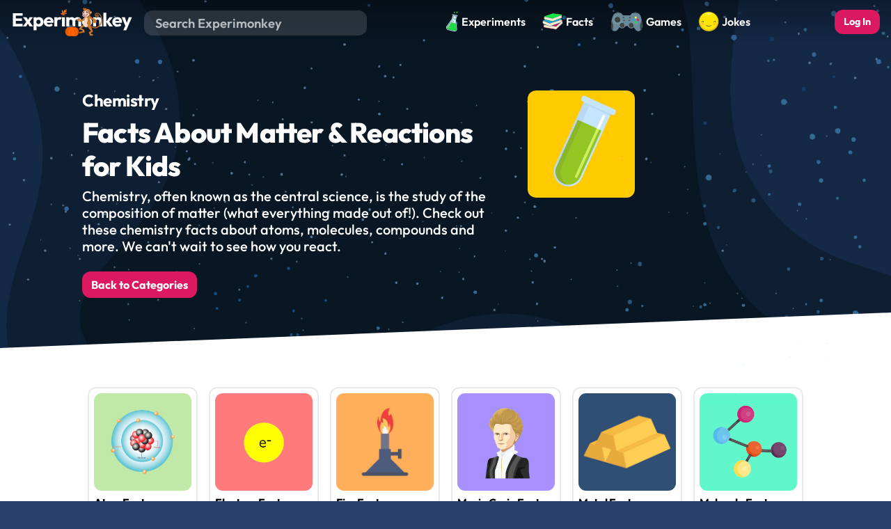

--- FILE ---
content_type: text/html; charset=UTF-8
request_url: https://www.experimonkey.com/facts/chemistry
body_size: 4508
content:
<!DOCTYPE html>
<html lang="en" prefix="og: http://ogp.me/ns#">

<head>

  <!-- Include PHP Config File -->
  
<!-- Common Tags -->
<meta http-equiv="Content-Type" content="text/html; charset=utf-8" />
<meta charset="utf-8">
<meta name="application-name" content="Experimonkey">
<meta name="viewport" content="user-scalable=no, width=device-width, initial-scale=1.0" />

<!-- Mobile Tags and Links -->
<link rel="apple-touch-icon" sizes="180x180" href="/img/favicon/apple-touch-icon.png?v=2">
<link rel="icon" type="image/png" sizes="32x32" href="/img/favicon/favicon-32x32.png?v=2">
<link rel="icon" type="image/png" sizes="16x16" href="/img/favicon/favicon-16x16.png?v=2">
<link rel="manifest" href="/img/favicon/site.webmanifest?v=2">
<link rel="mask-icon" href="/img/favicon/safari-pinned-tab.svg?v=2" color="#5bbad5">
<link rel="shortcut icon" href="/img/favicon/favicon.ico?v=2">
<meta name="apple-mobile-web-app-title" content="Experimonkey">
<meta name="application-name" content="Experimonkey">
<meta name="msapplication-TileColor" content="#da532c">
<meta name="msapplication-config" content="/img/favicon/browserconfig.xml?v=2">
<meta name="theme-color" content="#ffffff">
<!--script src="https://cdnjs.cloudflare.com/ajax/libs/jquery/3.6.0/jquery.min.js"></script-->

<!-- Bootstrap -->
<script src="https://cdn.jsdelivr.net/npm/bootstrap@5.3.0-alpha3/dist/js/bootstrap.bundle.min.js" integrity="sha384-ENjdO4Dr2bkBIFxQpeoTz1HIcje39Wm4jDKdf19U8gI4ddQ3GYNS7NTKfAdVQSZe" crossorigin="anonymous"></script>

<!-- Font Awesome -->
<script src="https://kit.fontawesome.com/ef5df1f65b.js" crossorigin="anonymous"></script>
<!-- Google tag (gtag.js) -->
<script async src="https://www.googletagmanager.com/gtag/js?id=G-B6LY5M4462"></script>
<script>
  window.dataLayer = window.dataLayer || [];
  function gtag(){dataLayer.push(arguments);}
  gtag('js', new Date());

  gtag('config', 'G-B6LY5M4462');
</script>

<!-- Google ReCaptcha -->
<script defer type="text/javascript" src="https://google.com/recaptcha/api.js"></script>

<script defer data-ad-client="ca-pub-9877834918277834" async src="https://pagead2.googlesyndication.com/pagead/js/adsbygoogle.js"></script>

  <!-- Include PHP Libraries -->
    
  <!-- PHP Variables and Logic -->
  
  <!-- Metadata -->
  <title>The Coolest Facts About Chemistry for Kids [2025]</title>
  <meta name='description' content='Chemistry, often known as the central science, is the study of the composition of matter (what everything made out of!). Check out these chemistry facts about atoms, molecules, compounds and more. We can't wait to see how you react.'><meta name='thumbnail' content='/img/global/category-thumbnails/category-chemistry.jpg'><meta name='og:image' content='https://www.experimonkey.com//img/global/category-thumbnails/category-chemistry.jpg'>
  <!-- CSS -->
  <link rel='stylesheet' type='text/css' href='/php/min.css.php?0=bootstrap-custom&1=main&2=facts&3=experiments'>
</head>

<body>
  <!-- Navbar -->
  <!-- Print Logo/Watermark -->
<div id="watermark" class="w-100 mb-3 d-none d-print-flex" style="justify-content:right";>
  <img src="/img/global/logo-full-black.svg" width="200" alt="Experimonkey Logo">
</div>

<!-- Scroll to Top -->
<div id="top"></div>





<!-- Navigation Bar -->
<nav class="navbar navbar-dark navbar-expand-md pt-1 pb-2 px-lg-3 px-md-2 px-3 d-print-none">

  <a class="navbar-brand m-0" href="/" title="Experimonkey Homepage">
          <img class="img-responsive" width="175px" id="logo" alt="Experimonkey Fall Logo" src="/img/global/logo-fall.svg">
      </a>

  <button class="navbar-toggler" type="button" data-bs-toggle="collapse" data-bs-target="#navigation">
    <span class="navbar-toggler-icon"></span>
  </button>

  <div class="collapse navbar-collapse" id="navigation">

    <!-- Search Bar -->
    <form class="form-inline search-form my-1 mx-lg-3 mx-md-2 mx-0 mb-md-0 mb-3" method="get" action="/search">
      <input id="search" title="Find something banan-tastic!" class="form-control ps-3 rc" name="q" placeholder="Search Experimonkey" maxlength="50" required>
      <button title="Search Experimonkey"><i class="fas fa-search"></i></button>
    </form>

    <!-- Navigation Items -->
    <ul class="navbar-nav mx-auto">
      <!-- Activities -->
      <li class="nav-item my-1 dropdown me-lg-2 me-md-1 me-0">
        <a class="nav-link nav-square" href="/experiments" data-bs-toggle="tooltip" data-bs-title="Experiments & Activities"  data-bs-placement="bottom">
          <img src="/img/global/experiments.svg" class="" height="30px">
          <span class="d-lg-inline-block d-md-none d-inline-block ms-1">Experiments</span>
        </a>
        <ul class="dropdown-menu" role="menu">
          <li class="dropdown-item"><a class="nav-link" href="/experiments">Science Experiments</a></li>
          <li class="dropdown-item"><a class="nav-link" href="/experiments">Indoor/Outdoor Games</a></li>
          <li class="dropdown-item"><a class="nav-link" href="/experiments">Life Hacks</a></li>
          <li class="dropdown-item"><a class="nav-link" href="/experiments">Printouts</a></li>
          <li class="dropdown-item"><a class="nav-link" href="/experiments">Projects</a></li>
        </ul>
      </li>

      <!-- Facts Dropdown-->
      <li class="nav-item my-1 me-lg-2 me-md-1 me-0 dropdown ">
        <a class="nav-link nav-square dropdown--toggle" data-bs--toggle="dropdown" href="/facts" data-bs-toggle="tooltip" data-bs-title="Facts, Info, & Quizzes"  data-bs-placement="bottom">
          <img src="/img/global/facts.svg" class="" height="30px">
          <span class="d-lg-inline-block d-md-none d-inline-block ms-1">Facts</span>
        </a>
        <ul class="dropdown-menu" role="menu">
          <li class="dropdown-item">
            <a class="nav-link" href="/facts">
              All Fact Categories
            </a>
         </li>
          <li class="dropdown-item">
            <a class="nav-link" href="/facts/all-topics">
              All Fact Topics
            </a>
         </li>
          <li class="dropdown-item">
            <a class="nav-link" href="/facts/anthropology">
              Anthropology
              <small class="text-muted">Humans & Hominids</small>
            </a>
         </li>
          <li class="dropdown-item">
            <a class="nav-link" href="/facts/astronomy">
              Astronomy 
              <small class="text-muted">Planets, Stars, & Space</small>
             </a>
          </li>
          <li class="dropdown-item">
            <a class="nav-link" href="/facts/biology">
              Biology
              <small class="text-muted">Life & Its Processes</small>
            </a>
          </li>
          <li class="dropdown-item">
            <a class="nav-link" href="/facts/botany">
              Botany 
              <small class="text-muted">Plants</small>
            </a>
          </li>
          <li class="dropdown-item">
            <a class="nav-link" href="/facts/chemistry">
              Chemistry 
              <small class="text-muted">Matter & Reactions</small>
            </a>
          </li>
          <li class="dropdown-item">
            <a class="nav-link" href="/facts/computer-science">
              Computer Science 
              <small class="text-muted">Computers & Technology</small>
            </a>
          </li>
          <li class="dropdown-item">
            <a class="nav-link" href="/facts/earth-science">
              Earth Science 
              <small class="text-muted">Our Planet</small>
            </a>
          </li>
          <li class="dropdown-item">
            <a class="nav-link" href="/facts/entomology">
              Entomology <small class="text-muted">Insects & Bugs</small>
            </a>
           </li>
          <li class="dropdown-item">
            <a class="nav-link" href="/facts/mycology">
              Mycology <small class="text-muted">Mushrooms & Fungi</small>
            </a>
          </li>
          <li class="dropdown-item">
            <a class="nav-link" href="/facts/oceanography">
              Oceanography 
              <small class="text-muted">Oceans & Marine Life</small>
            </a>
          </li>
          <li class="dropdown-item">
            <a class="nav-link" href="/facts/paleontology">
              Paleontology
              <small class="text-muted">Dinosaurs & Fossils</small>
            </a>
          </li>
          <li class="dropdown-item">
            <a class="nav-link" href="/facts/physics">
              Physics 
              <small class="text-muted">Forces & Energy</small>
            </a>
          </li>
          <li class="dropdown-item">
            <a class="nav-link" href="/facts/scientists">
              Scientists 
              <small class="text-muted">Discoveries & Innovators</small>
            </a>
          </li>
          <li class="dropdown-item">
            <a class="nav-link"  href="/facts/zoology">
              Zoology 
              <small class="text-muted">Animals</small>
            </a>
          </li>
        </ul>

      </li> <!-- /Facts Dropdown -->


      <!-- Games -->
      <li class="nav-item my-1 me-lg-2 me-md-1 me-0">
        <a class="nav-link nav-square" href="/games" data-bs-toggle="tooltip" data-bs-title="Games & Puzzles"  data-bs-placement="bottom">
          <img src="/img/global/games.svg" class="" height="30px">
          <span class="d-lg-inline-block d-md-none d-inline-block ms-1">Games</span>
        </a>
      </li>

      <!-- Humor Dropdown-->
      <li class="nav-item my-1 me-lg-2 me-md-1 me-0 dropdown ">
        <a class="nav-link nav-square dropdown-t0ggle" data-bs-t0ggle="dropdown" href="/jokes" data-bs-toggle="tooltip" data-bs-title="Jokes & Memes"  data-bs-placement="bottom">
          <img src="/img/global/humor.svg" class="" height="30px">
          <span class="d-lg-inline-block d-md-none d-inline-block ms-1">Jokes</span>
        </a>
        <ul class="dropdown-menu" role="menu">
          <li class="dropdown-item"><a class="nav-link" href="/jokes">Jokes</a></li>
          <li class="dropdown-item"><a class="nav-link" href="/memes">Memes</a></li>
        </ul>
      </li>


    </ul>

    <!-- User Menu -->
          <div class="nav-item text-md-center text-left mt-md-0 mt-3 ms-lg-3 ms-md-2 mx-0">
        <a href="/login" title="Log in" class="btn btn-default text-nowrap w-100">
          <span>Log In</span>
        </a>
      </div>
    
  </div>
</nav>


  <!-- Page Header -->
  <div id="page-header" class="container-fluid m-0 px-0 py-md-5 py-3">
    <div class="animated-stars"></div>
    <div class="container px-md-5 p-3">
      <div class="row">
        <div id="page-header-text" class="col">
          <h4>Chemistry</h4>
          <h1>Facts About Matter & Reactions for&nbsp;Kids</h1>
          <p class="h5">Chemistry, often known as the central science, is the study of the composition of matter (what everything made out of!). Check out these chemistry facts about atoms, molecules, compounds and more. We can't wait to see how you react.</p>
          <div class="w-100 mt-4 mb-2">
            <a href="/facts" class="btn btn-default">
              Back to Categories
            </a>
          </div>
        </div>
        <div class="col-lg-2 col-sm-3 col-4">
          <img class="img-fluid rounded" src="/img/global/category-thumbnails/category-chemistry.jpg">
        </div>
      </div>
    </div>
  </div>

  <!-- MAIN CONTENT -->

  <div class="angle-top"></div>
  <div class="container-fluid bg-white">
    <div class="container px-md-5 px-1 py-5">
      <div class='row no-gutters'>
        <!-- All Topics Cards -->
                        <div class="col-xl-2 col-lg-3 col-4 p-sm-2 p-1">
        <a href="/facts/chemistry/atoms">
          <div class="card">
            <img class="card-img p-0" alt="Atom" src="/php/img.php/?img=topic_thumbnails/topic-atoms.jpg" loading="lazy">
            <div class="card-body pt-2 pb-0 px-0">
              <h6 class="mx-auto mb-0">Atom Facts</h6>
            </div>
          </div>
        </a> 
      </div>
                            <div class="col-xl-2 col-lg-3 col-4 p-sm-2 p-1">
        <a href="/facts/chemistry/electrons">
          <div class="card">
            <img class="card-img p-0" alt="Electron" src="/php/img.php/?img=topic_thumbnails/topic-electrons.jpg" loading="lazy">
            <div class="card-body pt-2 pb-0 px-0">
              <h6 class="mx-auto mb-0">Electron Facts</h6>
            </div>
          </div>
        </a> 
      </div>
                            <div class="col-xl-2 col-lg-3 col-4 p-sm-2 p-1">
        <a href="/facts/chemistry/fire">
          <div class="card">
            <img class="card-img p-0" alt="Fire" src="/php/img.php/?img=topic_thumbnails/topic-fire.jpg" loading="lazy">
            <div class="card-body pt-2 pb-0 px-0">
              <h6 class="mx-auto mb-0">Fire Facts</h6>
            </div>
          </div>
        </a> 
      </div>
                            <div class="col-xl-2 col-lg-3 col-4 p-sm-2 p-1">
        <a href="/facts/scientists/marie-curie">
          <div class="card">
            <img class="card-img p-0" alt="Marie Curie" src="/php/img.php/?img=topic_thumbnails/topic-marie-curie.jpg" loading="lazy">
            <div class="card-body pt-2 pb-0 px-0">
              <h6 class="mx-auto mb-0">Marie Curie Facts</h6>
            </div>
          </div>
        </a> 
      </div>
                            <div class="col-xl-2 col-lg-3 col-4 p-sm-2 p-1">
        <a href="/facts/chemistry/metals">
          <div class="card">
            <img class="card-img p-0" alt="Metal" src="/php/img.php/?img=topic_thumbnails/topic-metals.jpg" loading="lazy">
            <div class="card-body pt-2 pb-0 px-0">
              <h6 class="mx-auto mb-0">Metal Facts</h6>
            </div>
          </div>
        </a> 
      </div>
                            <div class="col-xl-2 col-lg-3 col-4 p-sm-2 p-1">
        <a href="/facts/chemistry/molecules">
          <div class="card">
            <img class="card-img p-0" alt="Molecule" src="/php/img.php/?img=topic_thumbnails/topic-molecules.jpg" loading="lazy">
            <div class="card-body pt-2 pb-0 px-0">
              <h6 class="mx-auto mb-0">Molecule Facts</h6>
            </div>
          </div>
        </a> 
      </div>
                            <div class="col-xl-2 col-lg-3 col-4 p-sm-2 p-1">
        <a href="/facts/chemistry/temperature">
          <div class="card">
            <img class="card-img p-0" alt="Temperature" src="/php/img.php/?img=topic_thumbnails/topic-temperature.jpg" loading="lazy">
            <div class="card-body pt-2 pb-0 px-0">
              <h6 class="mx-auto mb-0">Temperature Facts</h6>
            </div>
          </div>
        </a> 
      </div>
                            <div class="col-xl-2 col-lg-3 col-4 p-sm-2 p-1">
        <a href="/facts/chemistry/the-periodic-table">
          <div class="card">
            <img class="card-img p-0" alt="The Periodic Table" src="/php/img.php/?img=topic_thumbnails/topic-the-periodic-table.jpg" loading="lazy">
            <div class="card-body pt-2 pb-0 px-0">
              <h6 class="mx-auto mb-0">The Periodic Table Facts</h6>
            </div>
          </div>
        </a> 
      </div>
                    <div class="col-lg-2 col-md-3 col-4 p-sm-2 p-1">
        </div>
      </div>
  
      <div class="ad-slot mx-auto mt-5 text-center" align="center">
        <script async src="https://pagead2.googlesyndication.com/pagead/js/adsbygoogle.js?client=ca-pub-9877834918277834"
             crossorigin="anonymous"></script>
        <!-- Square -->
        <ins class="adsbygoogle"
             style="display:block"
             data-ad-client="ca-pub-9877834918277834"
             data-ad-slot="2503058577"
             data-ad-format="auto"
             data-full-width-responsive="false"></ins>
        <script>
             (adsbygoogle = window.adsbygoogle || []).push({});
        </script>
      </div>
    </div>
  </div>

  <!-- Quote & Footer -->
  <!-- Footer -->
<div id="footer-wrapper" class="container-fluid m-0 p-0">
<div class="animated-stars"></div>
<div id="footer" class="container px-lg-5 px-3 d-print-none">
  <a id="robbie-button" href="#top" title='Back to Top of Page'>
    <img id="robbie-scroll" src='/img/global/mascot/robbie-spacesuit.png' width='35' alt='Robbie the Monkey' loading="lazy">
  </a>
  <div id='footer-links' class='px-xl-0 px-lg-5 px-lg-5 p-1 --nowrap'>
    <div class='row'> 
      <div id="copyright-wrapper" class="col-lg-3 col-6 order-lg-1 order-lg-1 order-4"> 
        <div id="copyright">
          <a href="/" title="Experimonkey Homepage">
            <img id="logo" width="175px" alt="Experimonkey Logo" src="/img/global/logo.svg" loading="lazy">
            <br>
            <i class="far fa-copyright"></i>
            2018-2025 Experimonkey.<br>
            All Rights Reserved.
          </a>
        </div>
      </div>
      <div class='offset-lg-3 col-lg-2 col-6 order-lg-2 order-1'>
        <h5 class="mb-2 --green">Navigation</h5>
        <ul class='ps-0 pl-0'>
          <li class="mb-1"><a href='/experiments' title='All Science Experiments'>Experiments</a></li>
          <li class="mb-1"><a href='/facts' title='All Science Facts'>Facts</a></li>
          <li class="mb-1"><a href='/games' title='All Educational Flash Games'>Games</a></li>
          <li class="mb-1"><a href='/jokes' title='All Science Jokes'>Jokes</a></li>
          <li class="mb-1"><a href='/memes' title='All Science Memes'>Memes</a></li>
        </ul>
      </div>
      <div class='col-lg-2 col-6 order-lg-3 order-2'>
        <h5 class="mb-2 --blue">About</h5>
        <ul class='ps-0 pl-0'>
          <li class="mb-1">
            <a href="javascript:window.open('/eiffert', '', 'width=500, height=200');" 
              title='Experimonkey Developer Page'>
              Developer
            </a> 
          </li>
          <li class="mb-1"><a href='/faq' title='Frequently Asked Questions'>FAQ</a></li>
          <li class="mb-1"><a href='/grownups' title='Grownups Page'>For Grownups</a></li>
            <li class="mb-1"><a href="/sitemap" title='Sitemap for Experimonkey'>Sitemap</a></li>
          <li class="mb-1"><a href='/support' title='Contact Form for Experimonkey'>Support</a></li>
        </ul>
      </div>
      <div class='col-lg-2 col-6 order-lg-4 order-3'>

        <h5 class="mb-2 --pink">Legal</h5>
        <ul class='ps-0 pl-0'>
            <li class="mb-1"><a href="/copyright" title='Copyright Infringement Procedure'>Copyright Infringement</a></li>
            <li class="mb-1"><a href="/privacy" title='Privacy Policy for Experimonkey'>Privacy Policy</a></li>
            <li class="mb-1"><a href="/terms" title='Terms and Conditions of Use for Experimonkey'>Terms of Use</a></li>
        </ul>
        <h5 class="mb-2 --yellow">Misc.</h5>
        <ul class='ps-0 pl-0'>
            <li class="mb-1"><a href="/links" title='External Links and Resources'>External Links</a></li>
            <li class="mb-1"><a href="/report/?p=/facts/chemistry" title="External Links and Resources">Report Page</a></li>
        </ul>
      </div>
    </div>
    </div>
  </div>
</div>
</div>


  <!-- Minimized JS -->
  <script defer src='/php/min.js.php?0=ajax&1=popup&2=give_nana&3=reaction_button&4=tooltips&5=search_cards'></script>
<script defer src="https://static.cloudflareinsights.com/beacon.min.js/vcd15cbe7772f49c399c6a5babf22c1241717689176015" integrity="sha512-ZpsOmlRQV6y907TI0dKBHq9Md29nnaEIPlkf84rnaERnq6zvWvPUqr2ft8M1aS28oN72PdrCzSjY4U6VaAw1EQ==" data-cf-beacon='{"version":"2024.11.0","token":"6c4a1881329b42de82b546f9bb8a21da","r":1,"server_timing":{"name":{"cfCacheStatus":true,"cfEdge":true,"cfExtPri":true,"cfL4":true,"cfOrigin":true,"cfSpeedBrain":true},"location_startswith":null}}' crossorigin="anonymous"></script>
</body>


--- FILE ---
content_type: text/html; charset=utf-8
request_url: https://www.google.com/recaptcha/api2/aframe
body_size: 266
content:
<!DOCTYPE HTML><html><head><meta http-equiv="content-type" content="text/html; charset=UTF-8"></head><body><script nonce="WHfVtpP2iwI4yv89iilU8w">/** Anti-fraud and anti-abuse applications only. See google.com/recaptcha */ try{var clients={'sodar':'https://pagead2.googlesyndication.com/pagead/sodar?'};window.addEventListener("message",function(a){try{if(a.source===window.parent){var b=JSON.parse(a.data);var c=clients[b['id']];if(c){var d=document.createElement('img');d.src=c+b['params']+'&rc='+(localStorage.getItem("rc::a")?sessionStorage.getItem("rc::b"):"");window.document.body.appendChild(d);sessionStorage.setItem("rc::e",parseInt(sessionStorage.getItem("rc::e")||0)+1);localStorage.setItem("rc::h",'1764517802678');}}}catch(b){}});window.parent.postMessage("_grecaptcha_ready", "*");}catch(b){}</script></body></html>

--- FILE ---
content_type: text/css;charset=UTF-8
request_url: https://www.experimonkey.com/php/min.css.php?0=bootstrap-custom&1=main&2=facts&3=experiments
body_size: 29164
content:
@font-face {font-family:'Outfit';font-style:normal;font-weight:400;font-display:swap;src:url(https://fonts.gstatic.com/s/outfit/v15/QGYyz_MVcBeNP4NjuGObqx1XmO1I4TC1C4E.ttf) format('truetype');}@font-face {font-family:'Outfit';font-style:normal;font-weight:500;font-display:swap;src:url(https://fonts.gstatic.com/s/outfit/v15/QGYyz_MVcBeNP4NjuGObqx1XmO1I4QK1C4E.ttf) format('truetype');}@font-face {font-family:'Outfit';font-style:normal;font-weight:600;font-display:swap;src:url(https://fonts.gstatic.com/s/outfit/v15/QGYyz_MVcBeNP4NjuGObqx1XmO1I4e6yC4E.ttf) format('truetype');}@font-face {font-family:'Outfit';font-style:normal;font-weight:700;font-display:swap;src:url(https://fonts.gstatic.com/s/outfit/v15/QGYyz_MVcBeNP4NjuGObqx1XmO1I4deyC4E.ttf) format('truetype');}@font-face {font-family:'Outfit';font-style:normal;font-weight:800;font-display:swap;src:url(https://fonts.gstatic.com/s/outfit/v15/QGYyz_MVcBeNP4NjuGObqx1XmO1I4bCyC4E.ttf) format('truetype');}@font-face {font-family:'Outfit';font-style:normal;font-weight:900;font-display:swap;src:url(https://fonts.gstatic.com/s/outfit/v15/QGYyz_MVcBeNP4NjuGObqx1XmO1I4ZmyC4E.ttf) format('truetype');}@charset "UTF-8";:root,[data-bs-theme=light] {--bs-blue:#0d6efd;--bs-indigo:#6610f2;--bs-purple:#6f42c1;--bs-pink:#d63384;--bs-red:#dc3545;--bs-orange:#fd7e14;--bs-yellow:#ffc107;--bs-green:#198754;--bs-teal:#20c997;--bs-cyan:#0dcaf0;--bs-black:#000;--bs-white:#fff;--bs-gray:#6c757d;--bs-gray-dark:#343a40;--bs-gray-100:#f8f9fa;--bs-gray-200:#e9ecef;--bs-gray-300:#dee2e6;--bs-gray-400:#ced4da;--bs-gray-500:#adb5bd;--bs-gray-600:#6c757d;--bs-gray-700:#495057;--bs-gray-800:#343a40;--bs-gray-900:#212529;--bs-primary:#0d6efd;--bs-secondary:#6c757d;--bs-success:#198754;--bs-info:#0dcaf0;--bs-warning:#ffc107;--bs-danger:#dc3545;--bs-light:#f8f9fa;--bs-dark:#212529;--bs-primary-rgb:13, 110, 253;--bs-secondary-rgb:108, 117, 125;--bs-success-rgb:25, 135, 84;--bs-info-rgb:13, 202, 240;--bs-warning-rgb:255, 193, 7;--bs-danger-rgb:220, 53, 69;--bs-light-rgb:248, 249, 250;--bs-dark-rgb:33, 37, 41;--bs-primary-text-emphasis:#052c65;--bs-secondary-text-emphasis:#2b2f32;--bs-success-text-emphasis:#0a3622;--bs-info-text-emphasis:#055160;--bs-warning-text-emphasis:#664d03;--bs-danger-text-emphasis:#58151c;--bs-light-text-emphasis:#495057;--bs-dark-text-emphasis:#495057;--bs-primary-bg-subtle:#cfe2ff;--bs-secondary-bg-subtle:#e2e3e5;--bs-success-bg-subtle:#d1e7dd;--bs-info-bg-subtle:#cff4fc;--bs-warning-bg-subtle:#fff3cd;--bs-danger-bg-subtle:#f8d7da;--bs-light-bg-subtle:#fcfcfd;--bs-dark-bg-subtle:#ced4da;--bs-primary-border-subtle:#9ec5fe;--bs-secondary-border-subtle:#c4c8cb;--bs-success-border-subtle:#a3cfbb;--bs-info-border-subtle:#9eeaf9;--bs-warning-border-subtle:#ffe69c;--bs-danger-border-subtle:#f1aeb5;--bs-light-border-subtle:#e9ecef;--bs-dark-border-subtle:#adb5bd;--bs-white-rgb:255, 255, 255;--bs-black-rgb:0, 0, 0;--bs-font-sans-serif:"Outfit", system-ui, -apple-system, "Segoe UI", Roboto, "Helvetica Neue", "Noto Sans", "Liberation Sans", Arial, sans-serif, "Apple Color Emoji", "Segoe UI Emoji", "Segoe UI Symbol", "Noto Color Emoji";--bs-font-monospace:SFMono-Regular, Menlo, Monaco, Consolas, "Liberation Mono", "Courier New", monospace;--bs-gradient:linear-gradient(180deg, rgba(255, 255, 255, 0.15), rgba(255, 255, 255, 0));--bs-body-font-family:var(--bs-font-sans-serif);--bs-body-font-size:1rem;--bs-body-font-weight:400;--bs-body-line-height:1.5;--bs-body-color:#212529;--bs-body-color-rgb:33, 37, 41;--bs-body-bg:#fff;--bs-body-bg-rgb:255, 255, 255;--bs-emphasis-color:#000;--bs-emphasis-color-rgb:0, 0, 0;--bs-secondary-color:rgba(33, 37, 41, 0.75);--bs-secondary-color-rgb:33, 37, 41;--bs-secondary-bg:#e9ecef;--bs-secondary-bg-rgb:233, 236, 239;--bs-tertiary-color:rgba(33, 37, 41, 0.5);--bs-tertiary-color-rgb:33, 37, 41;--bs-tertiary-bg:#f8f9fa;--bs-tertiary-bg-rgb:248, 249, 250;--bs-link-color:#0d6efd;--bs-link-color-rgb:13, 110, 253;--bs-link-decoration:none;--bs-link-hover-color:#0a58ca;--bs-link-hover-color-rgb:10, 88, 202;--bs-code-color:#d63384;--bs-highlight-bg:#fff3cd;--bs-border-width:1px;--bs-border-style:solid;--bs-border-color:#dee2e6;--bs-border-color-translucent:rgba(0, 0, 0, 0.175);--bs-border-radius:0.75rem;--bs-border-radius-sm:0.25rem;--bs-border-radius-lg:0.5rem;--bs-border-radius-xl:1rem;--bs-border-radius-xxl:2rem;--bs-border-radius-2xl:var(--bs-border-radius-xxl);--bs-border-radius-pill:50rem;--bs-box-shadow:0 0.5rem 1rem rgba(0, 0, 0, 0.15);--bs-box-shadow-sm:0 0.125rem 0.25rem rgba(0, 0, 0, 0.075);--bs-box-shadow-lg:0 1rem 3rem rgba(0, 0, 0, 0.175);--bs-box-shadow-inset:inset 0 1px 2px rgba(0, 0, 0, 0.075);--bs-focus-ring-width:0.25rem;--bs-focus-ring-opacity:0.25;--bs-focus-ring-color:rgba(13, 110, 253, 0.25);--bs-form-valid-color:#198754;--bs-form-valid-border-color:#198754;--bs-form-invalid-color:#dc3545;--bs-form-invalid-border-color:#dc3545;}[data-bs-theme=dark] {color-scheme:dark;--bs-body-color:#adb5bd;--bs-body-color-rgb:173, 181, 189;--bs-body-bg:#212529;--bs-body-bg-rgb:33, 37, 41;--bs-emphasis-color:#fff;--bs-emphasis-color-rgb:255, 255, 255;--bs-secondary-color:rgba(173, 181, 189, 0.75);--bs-secondary-color-rgb:173, 181, 189;--bs-secondary-bg:#343a40;--bs-secondary-bg-rgb:52, 58, 64;--bs-tertiary-color:rgba(173, 181, 189, 0.5);--bs-tertiary-color-rgb:173, 181, 189;--bs-tertiary-bg:#2b3035;--bs-tertiary-bg-rgb:43, 48, 53;--bs-primary-text-emphasis:#6ea8fe;--bs-secondary-text-emphasis:#a7acb1;--bs-success-text-emphasis:#75b798;--bs-info-text-emphasis:#6edff6;--bs-warning-text-emphasis:#ffda6a;--bs-danger-text-emphasis:#ea868f;--bs-light-text-emphasis:#f8f9fa;--bs-dark-text-emphasis:#dee2e6;--bs-primary-bg-subtle:#031633;--bs-secondary-bg-subtle:#161719;--bs-success-bg-subtle:#051b11;--bs-info-bg-subtle:#032830;--bs-warning-bg-subtle:#332701;--bs-danger-bg-subtle:#2c0b0e;--bs-light-bg-subtle:#343a40;--bs-dark-bg-subtle:#1a1d20;--bs-primary-border-subtle:#084298;--bs-secondary-border-subtle:#41464b;--bs-success-border-subtle:#0f5132;--bs-info-border-subtle:#087990;--bs-warning-border-subtle:#997404;--bs-danger-border-subtle:#842029;--bs-light-border-subtle:#495057;--bs-dark-border-subtle:#343a40;--bs-link-color:#6ea8fe;--bs-link-hover-color:#8bb9fe;--bs-link-color-rgb:110, 168, 254;--bs-link-hover-color-rgb:139, 185, 254;--bs-code-color:#e685b5;--bs-border-color:#495057;--bs-border-color-translucent:rgba(255, 255, 255, 0.15);--bs-form-valid-color:#75b798;--bs-form-valid-border-color:#75b798;--bs-form-invalid-color:#ea868f;--bs-form-invalid-border-color:#ea868f;}*,*::before,*::after {box-sizing:border-box;}@media (prefers-reduced-motion:no-preference) {:root {scroll-behavior:smooth;}}body {margin:0;font-family:var(--bs-body-font-family);font-size:var(--bs-body-font-size);font-weight:var(--bs-body-font-weight);line-height:var(--bs-body-line-height);color:var(--bs-body-color);text-align:var(--bs-body-text-align);background-color:var(--bs-body-bg);-webkit-text-size-adjust:100%;-webkit-tap-highlight-color:rgba(0, 0, 0, 0);}hr {margin:1rem 0;color:inherit;border:0;border-top:var(--bs-border-width) solid;opacity:0.25;}h6, .h6, h5, .h5, h4, .h4, h3, .h3, h2, .h2, h1, .h1 {margin-top:0;margin-bottom:0.5rem;font-weight:500;line-height:1.2;color:var(--bs-heading-color, inherit);}h1, .h1 {font-size:calc(1.375rem + 1.5vw);}@media (min-width:1200px) {h1, .h1 {font-size:2.5rem;}}h2, .h2 {font-size:calc(1.325rem + 0.9vw);}@media (min-width:1200px) {h2, .h2 {font-size:2rem;}}h3, .h3 {font-size:calc(1.3rem + 0.6vw);}@media (min-width:1200px) {h3, .h3 {font-size:1.75rem;}}h4, .h4 {font-size:calc(1.275rem + 0.3vw);}@media (min-width:1200px) {h4, .h4 {font-size:1.5rem;}}h5, .h5 {font-size:1.25rem;}h6, .h6 {font-size:1rem;}p {margin-top:0;margin-bottom:1rem;}abbr[title] {text-decoration:underline dotted;cursor:help;text-decoration-skip-ink:none;}address {margin-bottom:1rem;font-style:normal;line-height:inherit;}ol,ul {padding-left:2rem;}ol,ul,dl {margin-top:0;margin-bottom:1rem;}ol ol,ul ul,ol ul,ul ol {margin-bottom:0;}dt {font-weight:700;}dd {margin-bottom:0.5rem;margin-left:0;}blockquote {margin:0 0 1rem;}b,strong {font-weight:bolder;}small, .small {font-size:0.875em;}mark, .mark {padding:0.1875em;background-color:var(--bs-highlight-bg);}sub,sup {position:relative;font-size:0.75em;line-height:0;vertical-align:baseline;}sub {bottom:-0.25em;}sup {top:-0.5em;}a {color:rgba(var(--bs-link-color-rgb), var(--bs-link-opacity, 1));text-decoration:none;}a:hover {--bs-link-color-rgb:var(--bs-link-hover-color-rgb);}a:not([href]):not([class]), a:not([href]):not([class]):hover {color:inherit;text-decoration:none;}pre,code,kbd,samp {font-family:var(--bs-font-monospace);font-size:1em;}pre {display:block;margin-top:0;margin-bottom:1rem;overflow:auto;font-size:0.875em;}pre code {font-size:inherit;color:inherit;word-break:normal;}code {font-size:0.875em;color:var(--bs-code-color);word-wrap:break-word;}a > code {color:inherit;}kbd {padding:0.1875rem 0.375rem;font-size:0.875em;color:var(--bs-body-bg);background-color:var(--bs-body-color);border-radius:0.25rem;}kbd kbd {padding:0;font-size:1em;}figure {margin:0 0 1rem;}img,svg {vertical-align:middle;}table {caption-side:bottom;border-collapse:collapse;}caption {padding-top:0.5rem;padding-bottom:0.5rem;color:var(--bs-secondary-color);text-align:left;}th {text-align:inherit;text-align:-webkit-match-parent;}thead,tbody,tfoot,tr,td,th {border-color:inherit;border-style:solid;border-width:0;}label {display:inline-block;}button {border-radius:0;}button:focus:not(:focus-visible) {outline:0;}input,button,select,optgroup,textarea {margin:0;font-family:inherit;font-size:inherit;line-height:inherit;}button,select {text-transform:none;}[role=button] {cursor:pointer;}select {word-wrap:normal;}select:disabled {opacity:1;}[list]:not([type=date]):not([type=datetime-local]):not([type=month]):not([type=week]):not([type=time])::-webkit-calendar-picker-indicator {display:none !important;}button,[type=button],[type=reset],[type=submit] {-webkit-appearance:button;}button:not(:disabled),[type=button]:not(:disabled),[type=reset]:not(:disabled),[type=submit]:not(:disabled) {cursor:pointer;}::-moz-focus-inner {padding:0;border-style:none;}textarea {resize:vertical;}fieldset {min-width:0;padding:0;margin:0;border:0;}legend {float:left;width:100%;padding:0;margin-bottom:0.5rem;font-size:calc(1.275rem + 0.3vw);line-height:inherit;}@media (min-width:1200px) {legend {font-size:1.5rem;}}legend + * {clear:left;}::-webkit-datetime-edit-fields-wrapper,::-webkit-datetime-edit-text,::-webkit-datetime-edit-minute,::-webkit-datetime-edit-hour-field,::-webkit-datetime-edit-day-field,::-webkit-datetime-edit-month-field,::-webkit-datetime-edit-year-field {padding:0;}::-webkit-inner-spin-button {height:auto;}[type=search] {outline-offset:-2px;-webkit-appearance:textfield;}::-webkit-search-decoration {-webkit-appearance:none;}::-webkit-color-swatch-wrapper {padding:0;}::file-selector-button {font:inherit;-webkit-appearance:button;}output {display:inline-block;}iframe {border:0;}summary {display:list-item;cursor:pointer;}progress {vertical-align:baseline;}[hidden] {display:none !important;}.lead {font-size:1.25rem;font-weight:300;}.display-1 {font-size:calc(1.625rem + 4.5vw);font-weight:300;line-height:1.2;}@media (min-width:1200px) {.display-1 {font-size:5rem;}}.display-2 {font-size:calc(1.575rem + 3.9vw);font-weight:300;line-height:1.2;}@media (min-width:1200px) {.display-2 {font-size:4.5rem;}}.display-3 {font-size:calc(1.525rem + 3.3vw);font-weight:300;line-height:1.2;}@media (min-width:1200px) {.display-3 {font-size:4rem;}}.display-4 {font-size:calc(1.475rem + 2.7vw);font-weight:300;line-height:1.2;}@media (min-width:1200px) {.display-4 {font-size:3.5rem;}}.display-5 {font-size:calc(1.425rem + 2.1vw);font-weight:300;line-height:1.2;}@media (min-width:1200px) {.display-5 {font-size:3rem;}}.display-6 {font-size:calc(1.375rem + 1.5vw);font-weight:300;line-height:1.2;}@media (min-width:1200px) {.display-6 {font-size:2.5rem;}}.list-unstyled {padding-left:0;list-style:none;}.list-inline {padding-left:0;list-style:none;}.list-inline-item {display:inline-block;}.list-inline-item:not(:last-child) {margin-right:0.5rem;}.initialism {font-size:0.875em;text-transform:uppercase;}.blockquote {margin-bottom:1rem;font-size:1.25rem;}.blockquote > :last-child {margin-bottom:0;}.blockquote-footer {margin-top:-1rem;margin-bottom:1rem;font-size:0.875em;color:#6c757d;}.blockquote-footer::before {content:"— ";}.img-fluid {max-width:100%;height:auto;}.img-thumbnail {padding:0.25rem;background-color:var(--bs-body-bg);border:var(--bs-border-width) solid var(--bs-border-color);border-radius:var(--bs-border-radius);max-width:100%;height:auto;}.figure {display:inline-block;}.figure-img {margin-bottom:0.5rem;line-height:1;}.figure-caption {font-size:0.875em;color:var(--bs-secondary-color);}.container,.container-fluid,.container-xxl,.container-xl,.container-lg,.container-md,.container-sm {--bs-gutter-x:1.5rem;--bs-gutter-y:0;width:100%;padding-right:calc(var(--bs-gutter-x) * 0.5);padding-left:calc(var(--bs-gutter-x) * 0.5);margin-right:auto;margin-left:auto;}@media (min-width:576px) {.container-sm, .container {max-width:540px;}}@media (min-width:768px) {.container-md, .container-sm, .container {max-width:720px;}}@media (min-width:992px) {.container-lg, .container-md, .container-sm, .container {max-width:960px;}}@media (min-width:1200px) {.container-xl, .container-lg, .container-md, .container-sm, .container {max-width:1140px;}}@media (min-width:1400px) {.container-xxl, .container-xl, .container-lg, .container-md, .container-sm, .container {max-width:1320px;}}:root {--bs-breakpoint-xs:0;--bs-breakpoint-sm:576px;--bs-breakpoint-md:768px;--bs-breakpoint-lg:992px;--bs-breakpoint-xl:1200px;--bs-breakpoint-xxl:1400px;}.row {--bs-gutter-x:1.5rem;--bs-gutter-y:0;display:flex;flex-wrap:wrap;margin-top:calc(-1 * var(--bs-gutter-y));margin-right:calc(-0.5 * var(--bs-gutter-x));margin-left:calc(-0.5 * var(--bs-gutter-x));}.row > * {flex-shrink:0;width:100%;max-width:100%;padding-right:calc(var(--bs-gutter-x) * 0.5);padding-left:calc(var(--bs-gutter-x) * 0.5);margin-top:var(--bs-gutter-y);}.col {flex:1 0 0%;}.row-cols-auto > * {flex:0 0 auto;width:auto;}.row-cols-1 > * {flex:0 0 auto;width:100%;}.row-cols-2 > * {flex:0 0 auto;width:50%;}.row-cols-3 > * {flex:0 0 auto;width:33.3333333333%;}.row-cols-4 > * {flex:0 0 auto;width:25%;}.row-cols-5 > * {flex:0 0 auto;width:20%;}.row-cols-6 > * {flex:0 0 auto;width:16.6666666667%;}.col-auto {flex:0 0 auto;width:auto;}.col-1 {flex:0 0 auto;width:8.33333333%;}.col-2 {flex:0 0 auto;width:16.66666667%;}.col-3 {flex:0 0 auto;width:25%;}.col-4 {flex:0 0 auto;width:33.33333333%;}.col-5 {flex:0 0 auto;width:41.66666667%;}.col-6 {flex:0 0 auto;width:50%;}.col-7 {flex:0 0 auto;width:58.33333333%;}.col-8 {flex:0 0 auto;width:66.66666667%;}.col-9 {flex:0 0 auto;width:75%;}.col-10 {flex:0 0 auto;width:83.33333333%;}.col-11 {flex:0 0 auto;width:91.66666667%;}.col-12 {flex:0 0 auto;width:100%;}.offset-1 {margin-left:8.33333333%;}.offset-2 {margin-left:16.66666667%;}.offset-3 {margin-left:25%;}.offset-4 {margin-left:33.33333333%;}.offset-5 {margin-left:41.66666667%;}.offset-6 {margin-left:50%;}.offset-7 {margin-left:58.33333333%;}.offset-8 {margin-left:66.66666667%;}.offset-9 {margin-left:75%;}.offset-10 {margin-left:83.33333333%;}.offset-11 {margin-left:91.66666667%;}.g-0,.gx-0 {--bs-gutter-x:0;}.g-0,.gy-0 {--bs-gutter-y:0;}.g-1,.gx-1 {--bs-gutter-x:0.25rem;}.g-1,.gy-1 {--bs-gutter-y:0.25rem;}.g-2,.gx-2 {--bs-gutter-x:0.5rem;}.g-2,.gy-2 {--bs-gutter-y:0.5rem;}.g-3,.gx-3 {--bs-gutter-x:1rem;}.g-3,.gy-3 {--bs-gutter-y:1rem;}.g-4,.gx-4 {--bs-gutter-x:1.5rem;}.g-4,.gy-4 {--bs-gutter-y:1.5rem;}.g-5,.gx-5 {--bs-gutter-x:3rem;}.g-5,.gy-5 {--bs-gutter-y:3rem;}@media (min-width:576px) {.col-sm {flex:1 0 0%;}.row-cols-sm-auto > * {flex:0 0 auto;width:auto;}.row-cols-sm-1 > * {flex:0 0 auto;width:100%;}.row-cols-sm-2 > * {flex:0 0 auto;width:50%;}.row-cols-sm-3 > * {flex:0 0 auto;width:33.3333333333%;}.row-cols-sm-4 > * {flex:0 0 auto;width:25%;}.row-cols-sm-5 > * {flex:0 0 auto;width:20%;}.row-cols-sm-6 > * {flex:0 0 auto;width:16.6666666667%;}.col-sm-auto {flex:0 0 auto;width:auto;}.col-sm-1 {flex:0 0 auto;width:8.33333333%;}.col-sm-2 {flex:0 0 auto;width:16.66666667%;}.col-sm-3 {flex:0 0 auto;width:25%;}.col-sm-4 {flex:0 0 auto;width:33.33333333%;}.col-sm-5 {flex:0 0 auto;width:41.66666667%;}.col-sm-6 {flex:0 0 auto;width:50%;}.col-sm-7 {flex:0 0 auto;width:58.33333333%;}.col-sm-8 {flex:0 0 auto;width:66.66666667%;}.col-sm-9 {flex:0 0 auto;width:75%;}.col-sm-10 {flex:0 0 auto;width:83.33333333%;}.col-sm-11 {flex:0 0 auto;width:91.66666667%;}.col-sm-12 {flex:0 0 auto;width:100%;}.offset-sm-0 {margin-left:0;}.offset-sm-1 {margin-left:8.33333333%;}.offset-sm-2 {margin-left:16.66666667%;}.offset-sm-3 {margin-left:25%;}.offset-sm-4 {margin-left:33.33333333%;}.offset-sm-5 {margin-left:41.66666667%;}.offset-sm-6 {margin-left:50%;}.offset-sm-7 {margin-left:58.33333333%;}.offset-sm-8 {margin-left:66.66666667%;}.offset-sm-9 {margin-left:75%;}.offset-sm-10 {margin-left:83.33333333%;}.offset-sm-11 {margin-left:91.66666667%;}.g-sm-0,.gx-sm-0 {--bs-gutter-x:0;}.g-sm-0,.gy-sm-0 {--bs-gutter-y:0;}.g-sm-1,.gx-sm-1 {--bs-gutter-x:0.25rem;}.g-sm-1,.gy-sm-1 {--bs-gutter-y:0.25rem;}.g-sm-2,.gx-sm-2 {--bs-gutter-x:0.5rem;}.g-sm-2,.gy-sm-2 {--bs-gutter-y:0.5rem;}.g-sm-3,.gx-sm-3 {--bs-gutter-x:1rem;}.g-sm-3,.gy-sm-3 {--bs-gutter-y:1rem;}.g-sm-4,.gx-sm-4 {--bs-gutter-x:1.5rem;}.g-sm-4,.gy-sm-4 {--bs-gutter-y:1.5rem;}.g-sm-5,.gx-sm-5 {--bs-gutter-x:3rem;}.g-sm-5,.gy-sm-5 {--bs-gutter-y:3rem;}}@media (min-width:768px) {.col-md {flex:1 0 0%;}.row-cols-md-auto > * {flex:0 0 auto;width:auto;}.row-cols-md-1 > * {flex:0 0 auto;width:100%;}.row-cols-md-2 > * {flex:0 0 auto;width:50%;}.row-cols-md-3 > * {flex:0 0 auto;width:33.3333333333%;}.row-cols-md-4 > * {flex:0 0 auto;width:25%;}.row-cols-md-5 > * {flex:0 0 auto;width:20%;}.row-cols-md-6 > * {flex:0 0 auto;width:16.6666666667%;}.col-md-auto {flex:0 0 auto;width:auto;}.col-md-1 {flex:0 0 auto;width:8.33333333%;}.col-md-2 {flex:0 0 auto;width:16.66666667%;}.col-md-3 {flex:0 0 auto;width:25%;}.col-md-4 {flex:0 0 auto;width:33.33333333%;}.col-md-5 {flex:0 0 auto;width:41.66666667%;}.col-md-6 {flex:0 0 auto;width:50%;}.col-md-7 {flex:0 0 auto;width:58.33333333%;}.col-md-8 {flex:0 0 auto;width:66.66666667%;}.col-md-9 {flex:0 0 auto;width:75%;}.col-md-10 {flex:0 0 auto;width:83.33333333%;}.col-md-11 {flex:0 0 auto;width:91.66666667%;}.col-md-12 {flex:0 0 auto;width:100%;}.offset-md-0 {margin-left:0;}.offset-md-1 {margin-left:8.33333333%;}.offset-md-2 {margin-left:16.66666667%;}.offset-md-3 {margin-left:25%;}.offset-md-4 {margin-left:33.33333333%;}.offset-md-5 {margin-left:41.66666667%;}.offset-md-6 {margin-left:50%;}.offset-md-7 {margin-left:58.33333333%;}.offset-md-8 {margin-left:66.66666667%;}.offset-md-9 {margin-left:75%;}.offset-md-10 {margin-left:83.33333333%;}.offset-md-11 {margin-left:91.66666667%;}.g-md-0,.gx-md-0 {--bs-gutter-x:0;}.g-md-0,.gy-md-0 {--bs-gutter-y:0;}.g-md-1,.gx-md-1 {--bs-gutter-x:0.25rem;}.g-md-1,.gy-md-1 {--bs-gutter-y:0.25rem;}.g-md-2,.gx-md-2 {--bs-gutter-x:0.5rem;}.g-md-2,.gy-md-2 {--bs-gutter-y:0.5rem;}.g-md-3,.gx-md-3 {--bs-gutter-x:1rem;}.g-md-3,.gy-md-3 {--bs-gutter-y:1rem;}.g-md-4,.gx-md-4 {--bs-gutter-x:1.5rem;}.g-md-4,.gy-md-4 {--bs-gutter-y:1.5rem;}.g-md-5,.gx-md-5 {--bs-gutter-x:3rem;}.g-md-5,.gy-md-5 {--bs-gutter-y:3rem;}}@media (min-width:992px) {.col-lg {flex:1 0 0%;}.row-cols-lg-auto > * {flex:0 0 auto;width:auto;}.row-cols-lg-1 > * {flex:0 0 auto;width:100%;}.row-cols-lg-2 > * {flex:0 0 auto;width:50%;}.row-cols-lg-3 > * {flex:0 0 auto;width:33.3333333333%;}.row-cols-lg-4 > * {flex:0 0 auto;width:25%;}.row-cols-lg-5 > * {flex:0 0 auto;width:20%;}.row-cols-lg-6 > * {flex:0 0 auto;width:16.6666666667%;}.col-lg-auto {flex:0 0 auto;width:auto;}.col-lg-1 {flex:0 0 auto;width:8.33333333%;}.col-lg-2 {flex:0 0 auto;width:16.66666667%;}.col-lg-3 {flex:0 0 auto;width:25%;}.col-lg-4 {flex:0 0 auto;width:33.33333333%;}.col-lg-5 {flex:0 0 auto;width:41.66666667%;}.col-lg-6 {flex:0 0 auto;width:50%;}.col-lg-7 {flex:0 0 auto;width:58.33333333%;}.col-lg-8 {flex:0 0 auto;width:66.66666667%;}.col-lg-9 {flex:0 0 auto;width:75%;}.col-lg-10 {flex:0 0 auto;width:83.33333333%;}.col-lg-11 {flex:0 0 auto;width:91.66666667%;}.col-lg-12 {flex:0 0 auto;width:100%;}.offset-lg-0 {margin-left:0;}.offset-lg-1 {margin-left:8.33333333%;}.offset-lg-2 {margin-left:16.66666667%;}.offset-lg-3 {margin-left:25%;}.offset-lg-4 {margin-left:33.33333333%;}.offset-lg-5 {margin-left:41.66666667%;}.offset-lg-6 {margin-left:50%;}.offset-lg-7 {margin-left:58.33333333%;}.offset-lg-8 {margin-left:66.66666667%;}.offset-lg-9 {margin-left:75%;}.offset-lg-10 {margin-left:83.33333333%;}.offset-lg-11 {margin-left:91.66666667%;}.g-lg-0,.gx-lg-0 {--bs-gutter-x:0;}.g-lg-0,.gy-lg-0 {--bs-gutter-y:0;}.g-lg-1,.gx-lg-1 {--bs-gutter-x:0.25rem;}.g-lg-1,.gy-lg-1 {--bs-gutter-y:0.25rem;}.g-lg-2,.gx-lg-2 {--bs-gutter-x:0.5rem;}.g-lg-2,.gy-lg-2 {--bs-gutter-y:0.5rem;}.g-lg-3,.gx-lg-3 {--bs-gutter-x:1rem;}.g-lg-3,.gy-lg-3 {--bs-gutter-y:1rem;}.g-lg-4,.gx-lg-4 {--bs-gutter-x:1.5rem;}.g-lg-4,.gy-lg-4 {--bs-gutter-y:1.5rem;}.g-lg-5,.gx-lg-5 {--bs-gutter-x:3rem;}.g-lg-5,.gy-lg-5 {--bs-gutter-y:3rem;}}@media (min-width:1200px) {.col-xl {flex:1 0 0%;}.row-cols-xl-auto > * {flex:0 0 auto;width:auto;}.row-cols-xl-1 > * {flex:0 0 auto;width:100%;}.row-cols-xl-2 > * {flex:0 0 auto;width:50%;}.row-cols-xl-3 > * {flex:0 0 auto;width:33.3333333333%;}.row-cols-xl-4 > * {flex:0 0 auto;width:25%;}.row-cols-xl-5 > * {flex:0 0 auto;width:20%;}.row-cols-xl-6 > * {flex:0 0 auto;width:16.6666666667%;}.col-xl-auto {flex:0 0 auto;width:auto;}.col-xl-1 {flex:0 0 auto;width:8.33333333%;}.col-xl-2 {flex:0 0 auto;width:16.66666667%;}.col-xl-3 {flex:0 0 auto;width:25%;}.col-xl-4 {flex:0 0 auto;width:33.33333333%;}.col-xl-5 {flex:0 0 auto;width:41.66666667%;}.col-xl-6 {flex:0 0 auto;width:50%;}.col-xl-7 {flex:0 0 auto;width:58.33333333%;}.col-xl-8 {flex:0 0 auto;width:66.66666667%;}.col-xl-9 {flex:0 0 auto;width:75%;}.col-xl-10 {flex:0 0 auto;width:83.33333333%;}.col-xl-11 {flex:0 0 auto;width:91.66666667%;}.col-xl-12 {flex:0 0 auto;width:100%;}.offset-xl-0 {margin-left:0;}.offset-xl-1 {margin-left:8.33333333%;}.offset-xl-2 {margin-left:16.66666667%;}.offset-xl-3 {margin-left:25%;}.offset-xl-4 {margin-left:33.33333333%;}.offset-xl-5 {margin-left:41.66666667%;}.offset-xl-6 {margin-left:50%;}.offset-xl-7 {margin-left:58.33333333%;}.offset-xl-8 {margin-left:66.66666667%;}.offset-xl-9 {margin-left:75%;}.offset-xl-10 {margin-left:83.33333333%;}.offset-xl-11 {margin-left:91.66666667%;}.g-xl-0,.gx-xl-0 {--bs-gutter-x:0;}.g-xl-0,.gy-xl-0 {--bs-gutter-y:0;}.g-xl-1,.gx-xl-1 {--bs-gutter-x:0.25rem;}.g-xl-1,.gy-xl-1 {--bs-gutter-y:0.25rem;}.g-xl-2,.gx-xl-2 {--bs-gutter-x:0.5rem;}.g-xl-2,.gy-xl-2 {--bs-gutter-y:0.5rem;}.g-xl-3,.gx-xl-3 {--bs-gutter-x:1rem;}.g-xl-3,.gy-xl-3 {--bs-gutter-y:1rem;}.g-xl-4,.gx-xl-4 {--bs-gutter-x:1.5rem;}.g-xl-4,.gy-xl-4 {--bs-gutter-y:1.5rem;}.g-xl-5,.gx-xl-5 {--bs-gutter-x:3rem;}.g-xl-5,.gy-xl-5 {--bs-gutter-y:3rem;}}@media (min-width:1400px) {.col-xxl {flex:1 0 0%;}.row-cols-xxl-auto > * {flex:0 0 auto;width:auto;}.row-cols-xxl-1 > * {flex:0 0 auto;width:100%;}.row-cols-xxl-2 > * {flex:0 0 auto;width:50%;}.row-cols-xxl-3 > * {flex:0 0 auto;width:33.3333333333%;}.row-cols-xxl-4 > * {flex:0 0 auto;width:25%;}.row-cols-xxl-5 > * {flex:0 0 auto;width:20%;}.row-cols-xxl-6 > * {flex:0 0 auto;width:16.6666666667%;}.col-xxl-auto {flex:0 0 auto;width:auto;}.col-xxl-1 {flex:0 0 auto;width:8.33333333%;}.col-xxl-2 {flex:0 0 auto;width:16.66666667%;}.col-xxl-3 {flex:0 0 auto;width:25%;}.col-xxl-4 {flex:0 0 auto;width:33.33333333%;}.col-xxl-5 {flex:0 0 auto;width:41.66666667%;}.col-xxl-6 {flex:0 0 auto;width:50%;}.col-xxl-7 {flex:0 0 auto;width:58.33333333%;}.col-xxl-8 {flex:0 0 auto;width:66.66666667%;}.col-xxl-9 {flex:0 0 auto;width:75%;}.col-xxl-10 {flex:0 0 auto;width:83.33333333%;}.col-xxl-11 {flex:0 0 auto;width:91.66666667%;}.col-xxl-12 {flex:0 0 auto;width:100%;}.offset-xxl-0 {margin-left:0;}.offset-xxl-1 {margin-left:8.33333333%;}.offset-xxl-2 {margin-left:16.66666667%;}.offset-xxl-3 {margin-left:25%;}.offset-xxl-4 {margin-left:33.33333333%;}.offset-xxl-5 {margin-left:41.66666667%;}.offset-xxl-6 {margin-left:50%;}.offset-xxl-7 {margin-left:58.33333333%;}.offset-xxl-8 {margin-left:66.66666667%;}.offset-xxl-9 {margin-left:75%;}.offset-xxl-10 {margin-left:83.33333333%;}.offset-xxl-11 {margin-left:91.66666667%;}.g-xxl-0,.gx-xxl-0 {--bs-gutter-x:0;}.g-xxl-0,.gy-xxl-0 {--bs-gutter-y:0;}.g-xxl-1,.gx-xxl-1 {--bs-gutter-x:0.25rem;}.g-xxl-1,.gy-xxl-1 {--bs-gutter-y:0.25rem;}.g-xxl-2,.gx-xxl-2 {--bs-gutter-x:0.5rem;}.g-xxl-2,.gy-xxl-2 {--bs-gutter-y:0.5rem;}.g-xxl-3,.gx-xxl-3 {--bs-gutter-x:1rem;}.g-xxl-3,.gy-xxl-3 {--bs-gutter-y:1rem;}.g-xxl-4,.gx-xxl-4 {--bs-gutter-x:1.5rem;}.g-xxl-4,.gy-xxl-4 {--bs-gutter-y:1.5rem;}.g-xxl-5,.gx-xxl-5 {--bs-gutter-x:3rem;}.g-xxl-5,.gy-xxl-5 {--bs-gutter-y:3rem;}}.table {--bs-table-color:var(--bs-body-color);--bs-table-bg:transparent;--bs-table-border-color:var(--bs-border-color);--bs-table-accent-bg:transparent;--bs-table-striped-color:var(--bs-body-color);--bs-table-striped-bg:rgba(0, 0, 0, 0.05);--bs-table-active-color:var(--bs-body-color);--bs-table-active-bg:rgba(0, 0, 0, 0.1);--bs-table-hover-color:var(--bs-body-color);--bs-table-hover-bg:rgba(0, 0, 0, 0.075);width:100%;margin-bottom:1rem;color:var(--bs-table-color);vertical-align:top;border-color:var(--bs-table-border-color);}.table > :not(caption) > * > * {padding:0.5rem 0.5rem;background-color:var(--bs-table-bg);border-bottom-width:var(--bs-border-width);box-shadow:inset 0 0 0 9999px var(--bs-table-accent-bg);}.table > tbody {vertical-align:inherit;}.table > thead {vertical-align:bottom;}.table-group-divider {border-top:calc(var(--bs-border-width) * 2) solid currentcolor;}.caption-top {caption-side:top;}.table-sm > :not(caption) > * > * {padding:0.25rem 0.25rem;}.table-bordered > :not(caption) > * {border-width:var(--bs-border-width) 0;}.table-bordered > :not(caption) > * > * {border-width:0 var(--bs-border-width);}.table-borderless > :not(caption) > * > * {border-bottom-width:0;}.table-borderless > :not(:first-child) {border-top-width:0;}.table-striped > tbody > tr:nth-of-type(odd) > * {--bs-table-accent-bg:var(--bs-table-striped-bg);color:var(--bs-table-striped-color);}.table-striped-columns > :not(caption) > tr > :nth-child(even) {--bs-table-accent-bg:var(--bs-table-striped-bg);color:var(--bs-table-striped-color);}.table-active {--bs-table-accent-bg:var(--bs-table-active-bg);color:var(--bs-table-active-color);}.table-hover > tbody > tr:hover > * {--bs-table-accent-bg:var(--bs-table-hover-bg);color:var(--bs-table-hover-color);}.table-primary {--bs-table-color:#000;--bs-table-bg:#cfe2ff;--bs-table-border-color:#bacbe6;--bs-table-striped-bg:#c5d7f2;--bs-table-striped-color:#000;--bs-table-active-bg:#bacbe6;--bs-table-active-color:#000;--bs-table-hover-bg:#bfd1ec;--bs-table-hover-color:#000;color:var(--bs-table-color);border-color:var(--bs-table-border-color);}.table-secondary {--bs-table-color:#000;--bs-table-bg:#e2e3e5;--bs-table-border-color:#cbccce;--bs-table-striped-bg:#d7d8da;--bs-table-striped-color:#000;--bs-table-active-bg:#cbccce;--bs-table-active-color:#000;--bs-table-hover-bg:#d1d2d4;--bs-table-hover-color:#000;color:var(--bs-table-color);border-color:var(--bs-table-border-color);}.table-success {--bs-table-color:#000;--bs-table-bg:#d1e7dd;--bs-table-border-color:#bcd0c7;--bs-table-striped-bg:#c7dbd2;--bs-table-striped-color:#000;--bs-table-active-bg:#bcd0c7;--bs-table-active-color:#000;--bs-table-hover-bg:#c1d6cc;--bs-table-hover-color:#000;color:var(--bs-table-color);border-color:var(--bs-table-border-color);}.table-info {--bs-table-color:#000;--bs-table-bg:#cff4fc;--bs-table-border-color:#badce3;--bs-table-striped-bg:#c5e8ef;--bs-table-striped-color:#000;--bs-table-active-bg:#badce3;--bs-table-active-color:#000;--bs-table-hover-bg:#bfe2e9;--bs-table-hover-color:#000;color:var(--bs-table-color);border-color:var(--bs-table-border-color);}.table-warning {--bs-table-color:#000;--bs-table-bg:#fff3cd;--bs-table-border-color:#e6dbb9;--bs-table-striped-bg:#f2e7c3;--bs-table-striped-color:#000;--bs-table-active-bg:#e6dbb9;--bs-table-active-color:#000;--bs-table-hover-bg:#ece1be;--bs-table-hover-color:#000;color:var(--bs-table-color);border-color:var(--bs-table-border-color);}.table-danger {--bs-table-color:#000;--bs-table-bg:#f8d7da;--bs-table-border-color:#dfc2c4;--bs-table-striped-bg:#eccccf;--bs-table-striped-color:#000;--bs-table-active-bg:#dfc2c4;--bs-table-active-color:#000;--bs-table-hover-bg:#e5c7ca;--bs-table-hover-color:#000;color:var(--bs-table-color);border-color:var(--bs-table-border-color);}.table-light {--bs-table-color:#000;--bs-table-bg:#f8f9fa;--bs-table-border-color:#dfe0e1;--bs-table-striped-bg:#ecedee;--bs-table-striped-color:#000;--bs-table-active-bg:#dfe0e1;--bs-table-active-color:#000;--bs-table-hover-bg:#e5e6e7;--bs-table-hover-color:#000;color:var(--bs-table-color);border-color:var(--bs-table-border-color);}.table-dark {--bs-table-color:#fff;--bs-table-bg:#212529;--bs-table-border-color:#373b3e;--bs-table-striped-bg:#2c3034;--bs-table-striped-color:#fff;--bs-table-active-bg:#373b3e;--bs-table-active-color:#fff;--bs-table-hover-bg:#323539;--bs-table-hover-color:#fff;color:var(--bs-table-color);border-color:var(--bs-table-border-color);}.table-responsive {overflow-x:auto;-webkit-overflow-scrolling:touch;}@media (max-width:575.98px) {.table-responsive-sm {overflow-x:auto;-webkit-overflow-scrolling:touch;}}@media (max-width:767.98px) {.table-responsive-md {overflow-x:auto;-webkit-overflow-scrolling:touch;}}@media (max-width:991.98px) {.table-responsive-lg {overflow-x:auto;-webkit-overflow-scrolling:touch;}}@media (max-width:1199.98px) {.table-responsive-xl {overflow-x:auto;-webkit-overflow-scrolling:touch;}}@media (max-width:1399.98px) {.table-responsive-xxl {overflow-x:auto;-webkit-overflow-scrolling:touch;}}.form-label {margin-bottom:0.5rem;}.col-form-label {padding-top:calc(0.375rem + var(--bs-border-width));padding-bottom:calc(0.375rem + var(--bs-border-width));margin-bottom:0;font-size:inherit;line-height:1.5;}.col-form-label-lg {padding-top:calc(0.5rem + var(--bs-border-width));padding-bottom:calc(0.5rem + var(--bs-border-width));font-size:1.25rem;}.col-form-label-sm {padding-top:calc(0.25rem + var(--bs-border-width));padding-bottom:calc(0.25rem + var(--bs-border-width));font-size:0.875rem;}.form-text {margin-top:0.25rem;font-size:0.875em;color:var(--bs-secondary-color);}.form-control {display:block;width:100%;padding:0.375rem 0.75rem;font-size:1rem;font-weight:400;line-height:1.5;color:var(--bs-body-color);background-color:var(--bs-body-bg);background-clip:padding-box;border:var(--bs-border-width) solid var(--bs-border-color);appearance:none;border-radius:var(--bs-border-radius);transition:border-color 0.15s ease-in-out, box-shadow 0.15s ease-in-out;}@media (prefers-reduced-motion:reduce) {.form-control {transition:none;}}.form-control[type=file] {overflow:hidden;}.form-control[type=file]:not(:disabled):not([readonly]) {cursor:pointer;}.form-control:focus {color:var(--bs-body-color);background-color:var(--bs-body-bg);border-color:#86b7fe;outline:0;box-shadow:0 0 0 0.25rem rgba(13, 110, 253, 0.25);}.form-control::-webkit-date-and-time-value {min-width:85px;height:1.5em;margin:0;}.form-control::-webkit-datetime-edit {display:block;padding:0;}.form-control::placeholder {color:var(--bs-secondary-color);opacity:1;}.form-control:disabled {background-color:var(--bs-secondary-bg);opacity:1;}.form-control::file-selector-button {padding:0.375rem 0.75rem;margin:-0.375rem -0.75rem;margin-inline-end:0.75rem;color:var(--bs-body-color);background-color:var(--bs-tertiary-bg);pointer-events:none;border-color:inherit;border-style:solid;border-width:0;border-inline-end-width:var(--bs-border-width);border-radius:0;transition:color 0.15s ease-in-out, background-color 0.15s ease-in-out, border-color 0.15s ease-in-out, box-shadow 0.15s ease-in-out;}@media (prefers-reduced-motion:reduce) {.form-control::file-selector-button {transition:none;}}.form-control:hover:not(:disabled):not([readonly])::file-selector-button {background-color:var(--bs-secondary-bg);}.form-control-plaintext {display:block;width:100%;padding:0.375rem 0;margin-bottom:0;line-height:1.5;color:var(--bs-body-color);background-color:transparent;border:solid transparent;border-width:var(--bs-border-width) 0;}.form-control-plaintext:focus {outline:0;}.form-control-plaintext.form-control-sm, .form-control-plaintext.form-control-lg {padding-right:0;padding-left:0;}.form-control-sm {min-height:calc(1.5em + 0.5rem + calc(var(--bs-border-width) * 2));padding:0.25rem 0.5rem;font-size:0.875rem;border-radius:var(--bs-border-radius-sm);}.form-control-sm::file-selector-button {padding:0.25rem 0.5rem;margin:-0.25rem -0.5rem;margin-inline-end:0.5rem;}.form-control-lg {min-height:calc(1.5em + 1rem + calc(var(--bs-border-width) * 2));padding:0.5rem 1rem;font-size:1.25rem;border-radius:var(--bs-border-radius-lg);}.form-control-lg::file-selector-button {padding:0.5rem 1rem;margin:-0.5rem -1rem;margin-inline-end:1rem;}textarea.form-control {min-height:calc(1.5em + 0.75rem + calc(var(--bs-border-width) * 2));}textarea.form-control-sm {min-height:calc(1.5em + 0.5rem + calc(var(--bs-border-width) * 2));}textarea.form-control-lg {min-height:calc(1.5em + 1rem + calc(var(--bs-border-width) * 2));}.form-control-color {width:3rem;height:calc(1.5em + 0.75rem + calc(var(--bs-border-width) * 2));padding:0.375rem;}.form-control-color:not(:disabled):not([readonly]) {cursor:pointer;}.form-control-color::-moz-color-swatch {border:0 !important;border-radius:var(--bs-border-radius);}.form-control-color::-webkit-color-swatch {border:0 !important;border-radius:var(--bs-border-radius);}.form-control-color.form-control-sm {height:calc(1.5em + 0.5rem + calc(var(--bs-border-width) * 2));}.form-control-color.form-control-lg {height:calc(1.5em + 1rem + calc(var(--bs-border-width) * 2));}.form-select {--bs-form-select-bg-img:url("data:image/svg+xml,%3csvg xmlns='http://www.w3.org/2000/svg' viewBox='0 0 16 16'%3e%3cpath fill='none' stroke='%23343a40' stroke-linecap='round' stroke-linejoin='round' stroke-width='2' d='m2 5 6 6 6-6'/%3e%3c/svg%3e");display:block;width:100%;padding:0.375rem 2.25rem 0.375rem 0.75rem;font-size:1rem;font-weight:400;line-height:1.5;color:var(--bs-body-color);background-color:var(--bs-body-bg);background-image:var(--bs-form-select-bg-img), var(--bs-form-select-bg-icon, none);background-repeat:no-repeat;background-position:right 0.75rem center;background-size:16px 12px;border:var(--bs-border-width) solid var(--bs-border-color);border-radius:var(--bs-border-radius);transition:border-color 0.15s ease-in-out, box-shadow 0.15s ease-in-out;appearance:none;}@media (prefers-reduced-motion:reduce) {.form-select {transition:none;}}.form-select:focus {border-color:#86b7fe;outline:0;box-shadow:0 0 0 0.25rem rgba(13, 110, 253, 0.25);}.form-select[multiple], .form-select[size]:not([size="1"]) {padding-right:0.75rem;background-image:none;}.form-select:disabled {background-color:var(--bs-secondary-bg);}.form-select:-moz-focusring {color:transparent;text-shadow:0 0 0 var(--bs-body-color);}.form-select-sm {padding-top:0.25rem;padding-bottom:0.25rem;padding-left:0.5rem;font-size:0.875rem;border-radius:var(--bs-border-radius-sm);}.form-select-lg {padding-top:0.5rem;padding-bottom:0.5rem;padding-left:1rem;font-size:1.25rem;border-radius:var(--bs-border-radius-lg);}[data-bs-theme=dark] .form-select {--bs-form-select-bg-img:url("data:image/svg+xml,%3csvg xmlns='http://www.w3.org/2000/svg' viewBox='0 0 16 16'%3e%3cpath fill='none' stroke='%23adb5bd' stroke-linecap='round' stroke-linejoin='round' stroke-width='2' d='m2 5 6 6 6-6'/%3e%3c/svg%3e");}.form-check {display:block;min-height:1.5rem;padding-left:1.5em;margin-bottom:0.125rem;}.form-check .form-check-input {float:left;margin-left:-1.5em;}.form-check-reverse {padding-right:1.5em;padding-left:0;text-align:right;}.form-check-reverse .form-check-input {float:right;margin-right:-1.5em;margin-left:0;}.form-check-input {--bs-form-check-bg:var(--bs-body-bg);width:1em;height:1em;margin-top:0.25em;vertical-align:top;background-color:var(--bs-form-check-bg);background-image:var(--bs-form-check-bg-image);background-repeat:no-repeat;background-position:center;background-size:contain;border:var(--bs-border-width) solid var(--bs-border-color);appearance:none;print-color-adjust:exact;}.form-check-input[type=checkbox] {border-radius:0.25em;}.form-check-input[type=radio] {border-radius:50%;}.form-check-input:active {filter:brightness(90%);}.form-check-input:focus {border-color:#86b7fe;outline:0;box-shadow:0 0 0 0.25rem rgba(13, 110, 253, 0.25);}.form-check-input:checked {background-color:#0d6efd;border-color:#0d6efd;}.form-check-input:checked[type=checkbox] {--bs-form-check-bg-image:url("data:image/svg+xml,%3csvg xmlns='http://www.w3.org/2000/svg' viewBox='0 0 20 20'%3e%3cpath fill='none' stroke='%23fff' stroke-linecap='round' stroke-linejoin='round' stroke-width='3' d='m6 10 3 3 6-6'/%3e%3c/svg%3e");}.form-check-input:checked[type=radio] {--bs-form-check-bg-image:url("data:image/svg+xml,%3csvg xmlns='http://www.w3.org/2000/svg' viewBox='-4 -4 8 8'%3e%3ccircle r='2' fill='%23fff'/%3e%3c/svg%3e");}.form-check-input[type=checkbox]:indeterminate {background-color:#0d6efd;border-color:#0d6efd;--bs-form-check-bg-image:url("data:image/svg+xml,%3csvg xmlns='http://www.w3.org/2000/svg' viewBox='0 0 20 20'%3e%3cpath fill='none' stroke='%23fff' stroke-linecap='round' stroke-linejoin='round' stroke-width='3' d='M6 10h8'/%3e%3c/svg%3e");}.form-check-input:disabled {pointer-events:none;filter:none;opacity:0.5;}.form-check-input[disabled] ~ .form-check-label, .form-check-input:disabled ~ .form-check-label {cursor:default;opacity:0.5;}.form-switch {padding-left:2.5em;}.form-switch .form-check-input {--bs-form-switch-bg:url("data:image/svg+xml,%3csvg xmlns='http://www.w3.org/2000/svg' viewBox='-4 -4 8 8'%3e%3ccircle r='3' fill='rgba%280, 0, 0, 0.25%29'/%3e%3c/svg%3e");width:2em;margin-left:-2.5em;background-image:var(--bs-form-switch-bg);background-position:left center;border-radius:2em;transition:background-position 0.15s ease-in-out;}@media (prefers-reduced-motion:reduce) {.form-switch .form-check-input {transition:none;}}.form-switch .form-check-input:focus {--bs-form-switch-bg:url("data:image/svg+xml,%3csvg xmlns='http://www.w3.org/2000/svg' viewBox='-4 -4 8 8'%3e%3ccircle r='3' fill='%2386b7fe'/%3e%3c/svg%3e");}.form-switch .form-check-input:checked {background-position:right center;--bs-form-switch-bg:url("data:image/svg+xml,%3csvg xmlns='http://www.w3.org/2000/svg' viewBox='-4 -4 8 8'%3e%3ccircle r='3' fill='%23fff'/%3e%3c/svg%3e");}.form-switch.form-check-reverse {padding-right:2.5em;padding-left:0;}.form-switch.form-check-reverse .form-check-input {margin-right:-2.5em;margin-left:0;}.form-check-inline {display:inline-block;margin-right:1rem;}.btn-check {position:absolute;clip:rect(0, 0, 0, 0);pointer-events:none;}.btn-check[disabled] + .btn, .btn-check:disabled + .btn {pointer-events:none;filter:none;opacity:0.65;}[data-bs-theme=dark] .form-switch .form-check-input:not(:checked):not(:focus) {--bs-form-switch-bg:url("data:image/svg+xml,%3csvg xmlns='http://www.w3.org/2000/svg' viewBox='-4 -4 8 8'%3e%3ccircle r='3' fill='rgba%28255, 255, 255, 0.25%29'/%3e%3c/svg%3e");}.form-range {width:100%;height:1.5rem;padding:0;background-color:transparent;appearance:none;}.form-range:focus {outline:0;}.form-range:focus::-webkit-slider-thumb {box-shadow:0 0 0 1px #fff, 0 0 0 0.25rem rgba(13, 110, 253, 0.25);}.form-range:focus::-moz-range-thumb {box-shadow:0 0 0 1px #fff, 0 0 0 0.25rem rgba(13, 110, 253, 0.25);}.form-range::-moz-focus-outer {border:0;}.form-range::-webkit-slider-thumb {width:1rem;height:1rem;margin-top:-0.25rem;background-color:#0d6efd;border:0;border-radius:1rem;transition:background-color 0.15s ease-in-out, border-color 0.15s ease-in-out, box-shadow 0.15s ease-in-out;appearance:none;}@media (prefers-reduced-motion:reduce) {.form-range::-webkit-slider-thumb {transition:none;}}.form-range::-webkit-slider-thumb:active {background-color:#b6d4fe;}.form-range::-webkit-slider-runnable-track {width:100%;height:0.5rem;color:transparent;cursor:pointer;background-color:var(--bs-tertiary-bg);border-color:transparent;border-radius:1rem;}.form-range::-moz-range-thumb {width:1rem;height:1rem;background-color:#0d6efd;border:0;border-radius:1rem;transition:background-color 0.15s ease-in-out, border-color 0.15s ease-in-out, box-shadow 0.15s ease-in-out;appearance:none;}@media (prefers-reduced-motion:reduce) {.form-range::-moz-range-thumb {transition:none;}}.form-range::-moz-range-thumb:active {background-color:#b6d4fe;}.form-range::-moz-range-track {width:100%;height:0.5rem;color:transparent;cursor:pointer;background-color:var(--bs-tertiary-bg);border-color:transparent;border-radius:1rem;}.form-range:disabled {pointer-events:none;}.form-range:disabled::-webkit-slider-thumb {background-color:var(--bs-secondary-color);}.form-range:disabled::-moz-range-thumb {background-color:var(--bs-secondary-color);}.form-floating {position:relative;}.form-floating > .form-control,.form-floating > .form-control-plaintext,.form-floating > .form-select {height:calc(3.5rem + calc(var(--bs-border-width) * 2));line-height:1.25;}.form-floating > label {position:absolute;top:0;left:0;z-index:2;height:100%;padding:1rem 0.75rem;overflow:hidden;text-align:start;text-overflow:ellipsis;white-space:nowrap;pointer-events:none;border:var(--bs-border-width) solid transparent;transform-origin:0 0;transition:opacity 0.1s ease-in-out, transform 0.1s ease-in-out;}@media (prefers-reduced-motion:reduce) {.form-floating > label {transition:none;}}.form-floating > .form-control,.form-floating > .form-control-plaintext {padding:1rem 0.75rem;}.form-floating > .form-control::placeholder,.form-floating > .form-control-plaintext::placeholder {color:transparent;}.form-floating > .form-control:focus, .form-floating > .form-control:not(:placeholder-shown),.form-floating > .form-control-plaintext:focus,.form-floating > .form-control-plaintext:not(:placeholder-shown) {padding-top:1.625rem;padding-bottom:0.625rem;}.form-floating > .form-control:-webkit-autofill,.form-floating > .form-control-plaintext:-webkit-autofill {padding-top:1.625rem;padding-bottom:0.625rem;}.form-floating > .form-select {padding-top:1.625rem;padding-bottom:0.625rem;}.form-floating > .form-control:focus ~ label,.form-floating > .form-control:not(:placeholder-shown) ~ label,.form-floating > .form-control-plaintext ~ label,.form-floating > .form-select ~ label {color:rgba(var(--bs-body-color-rgb), 0.65);transform:scale(0.85) translateY(-0.5rem) translateX(0.15rem);}.form-floating > .form-control:focus ~ label::after,.form-floating > .form-control:not(:placeholder-shown) ~ label::after,.form-floating > .form-control-plaintext ~ label::after,.form-floating > .form-select ~ label::after {position:absolute;inset:1rem 0.375rem;z-index:-1;height:1.5em;content:"";background-color:var(--bs-body-bg);border-radius:var(--bs-border-radius);}.form-floating > .form-control:-webkit-autofill ~ label {color:rgba(var(--bs-body-color-rgb), 0.65);transform:scale(0.85) translateY(-0.5rem) translateX(0.15rem);}.form-floating > .form-control-plaintext ~ label {border-width:var(--bs-border-width) 0;}.form-floating > :disabled ~ label {color:#6c757d;}.form-floating > :disabled ~ label::after {background-color:var(--bs-secondary-bg);}.input-group {position:relative;display:flex;flex-wrap:wrap;align-items:stretch;width:100%;}.input-group > .form-control,.input-group > .form-select,.input-group > .form-floating {position:relative;flex:1 1 auto;width:1%;min-width:0;}.input-group > .form-control:focus,.input-group > .form-select:focus,.input-group > .form-floating:focus-within {z-index:5;}.input-group .btn {position:relative;z-index:2;}.input-group .btn:focus {z-index:5;}.input-group-text {display:flex;align-items:center;padding:0.375rem 0.75rem;font-size:1rem;font-weight:400;line-height:1.5;color:var(--bs-body-color);text-align:center;white-space:nowrap;background-color:var(--bs-tertiary-bg);border:var(--bs-border-width) solid var(--bs-border-color);border-radius:var(--bs-border-radius);}.input-group-lg > .form-control,.input-group-lg > .form-select,.input-group-lg > .input-group-text,.input-group-lg > .btn {padding:0.5rem 1rem;font-size:1.25rem;border-radius:var(--bs-border-radius-lg);}.input-group-sm > .form-control,.input-group-sm > .form-select,.input-group-sm > .input-group-text,.input-group-sm > .btn {padding:0.25rem 0.5rem;font-size:0.875rem;border-radius:var(--bs-border-radius-sm);}.input-group-lg > .form-select,.input-group-sm > .form-select {padding-right:3rem;}.input-group:not(.has-validation) > :not(:last-child):not(.dropdown-toggle):not(.dropdown-menu):not(.form-floating),.input-group:not(.has-validation) > .dropdown-toggle:nth-last-child(n+3),.input-group:not(.has-validation) > .form-floating:not(:last-child) > .form-control,.input-group:not(.has-validation) > .form-floating:not(:last-child) > .form-select {border-top-right-radius:0;border-bottom-right-radius:0;}.input-group.has-validation > :nth-last-child(n+3):not(.dropdown-toggle):not(.dropdown-menu):not(.form-floating),.input-group.has-validation > .dropdown-toggle:nth-last-child(n+4),.input-group.has-validation > .form-floating:nth-last-child(n+3) > .form-control,.input-group.has-validation > .form-floating:nth-last-child(n+3) > .form-select {border-top-right-radius:0;border-bottom-right-radius:0;}.input-group > :not(:first-child):not(.dropdown-menu):not(.valid-tooltip):not(.valid-feedback):not(.invalid-tooltip):not(.invalid-feedback) {margin-left:calc(var(--bs-border-width) * -1);border-top-left-radius:0;border-bottom-left-radius:0;}.input-group > .form-floating:not(:first-child) > .form-control,.input-group > .form-floating:not(:first-child) > .form-select {border-top-left-radius:0;border-bottom-left-radius:0;}.valid-feedback {display:none;width:100%;margin-top:0.25rem;font-size:0.875em;color:var(--bs-form-valid-color);}.valid-tooltip {position:absolute;top:100%;z-index:5;display:none;max-width:100%;padding:0.25rem 0.5rem;margin-top:0.1rem;font-size:0.875rem;color:#fff;background-color:var(--bs-success);border-radius:var(--bs-border-radius);}.was-validated :valid ~ .valid-feedback,.was-validated :valid ~ .valid-tooltip,.is-valid ~ .valid-feedback,.is-valid ~ .valid-tooltip {display:block;}.was-validated .form-control:valid, .form-control.is-valid {border-color:var(--bs-form-valid-border-color);padding-right:calc(1.5em + 0.75rem);background-image:url("data:image/svg+xml,%3csvg xmlns='http://www.w3.org/2000/svg' viewBox='0 0 8 8'%3e%3cpath fill='%23198754' d='M2.3 6.73.6 4.53c-.4-1.04.46-1.4 1.1-.8l1.1 1.4 3.4-3.8c.6-.63 1.6-.27 1.2.7l-4 4.6c-.43.5-.8.4-1.1.1z'/%3e%3c/svg%3e");background-repeat:no-repeat;background-position:right calc(0.375em + 0.1875rem) center;background-size:calc(0.75em + 0.375rem) calc(0.75em + 0.375rem);}.was-validated .form-control:valid:focus, .form-control.is-valid:focus {border-color:var(--bs-form-valid-border-color);box-shadow:0 0 0 0.25rem rgba(var(--bs-success-rgb), 0.25);}.was-validated textarea.form-control:valid, textarea.form-control.is-valid {padding-right:calc(1.5em + 0.75rem);background-position:top calc(0.375em + 0.1875rem) right calc(0.375em + 0.1875rem);}.was-validated .form-select:valid, .form-select.is-valid {border-color:var(--bs-form-valid-border-color);}.was-validated .form-select:valid:not([multiple]):not([size]), .was-validated .form-select:valid:not([multiple])[size="1"], .form-select.is-valid:not([multiple]):not([size]), .form-select.is-valid:not([multiple])[size="1"] {--bs-form-select-bg-icon:url("data:image/svg+xml,%3csvg xmlns='http://www.w3.org/2000/svg' viewBox='0 0 8 8'%3e%3cpath fill='%23198754' d='M2.3 6.73.6 4.53c-.4-1.04.46-1.4 1.1-.8l1.1 1.4 3.4-3.8c.6-.63 1.6-.27 1.2.7l-4 4.6c-.43.5-.8.4-1.1.1z'/%3e%3c/svg%3e");padding-right:4.125rem;background-position:right 0.75rem center, center right 2.25rem;background-size:16px 12px, calc(0.75em + 0.375rem) calc(0.75em + 0.375rem);}.was-validated .form-select:valid:focus, .form-select.is-valid:focus {border-color:var(--bs-form-valid-border-color);box-shadow:0 0 0 0.25rem rgba(var(--bs-success-rgb), 0.25);}.was-validated .form-control-color:valid, .form-control-color.is-valid {width:calc(3rem + calc(1.5em + 0.75rem));}.was-validated .form-check-input:valid, .form-check-input.is-valid {border-color:var(--bs-form-valid-border-color);}.was-validated .form-check-input:valid:checked, .form-check-input.is-valid:checked {background-color:var(--bs-form-valid-color);}.was-validated .form-check-input:valid:focus, .form-check-input.is-valid:focus {box-shadow:0 0 0 0.25rem rgba(var(--bs-success-rgb), 0.25);}.was-validated .form-check-input:valid ~ .form-check-label, .form-check-input.is-valid ~ .form-check-label {color:var(--bs-form-valid-color);}.form-check-inline .form-check-input ~ .valid-feedback {margin-left:0.5em;}.was-validated .input-group > .form-control:not(:focus):valid, .input-group > .form-control:not(:focus).is-valid,.was-validated .input-group > .form-select:not(:focus):valid,.input-group > .form-select:not(:focus).is-valid,.was-validated .input-group > .form-floating:not(:focus-within):valid,.input-group > .form-floating:not(:focus-within).is-valid {z-index:3;}.invalid-feedback {display:none;width:100%;margin-top:0.25rem;font-size:0.875em;color:var(--bs-form-invalid-color);}.invalid-tooltip {position:absolute;top:100%;z-index:5;display:none;max-width:100%;padding:0.25rem 0.5rem;margin-top:0.1rem;font-size:0.875rem;color:#fff;background-color:var(--bs-danger);border-radius:var(--bs-border-radius);}.was-validated :invalid ~ .invalid-feedback,.was-validated :invalid ~ .invalid-tooltip,.is-invalid ~ .invalid-feedback,.is-invalid ~ .invalid-tooltip {display:block;}.was-validated .form-control:invalid, .form-control.is-invalid {border-color:var(--bs-form-invalid-border-color);padding-right:calc(1.5em + 0.75rem);background-image:url("data:image/svg+xml,%3csvg xmlns='http://www.w3.org/2000/svg' viewBox='0 0 12 12' width='12' height='12' fill='none' stroke='%23dc3545'%3e%3ccircle cx='6' cy='6' r='4.5'/%3e%3cpath stroke-linejoin='round' d='M5.8 3.6h.4L6 6.5z'/%3e%3ccircle cx='6' cy='8.2' r='.6' fill='%23dc3545' stroke='none'/%3e%3c/svg%3e");background-repeat:no-repeat;background-position:right calc(0.375em + 0.1875rem) center;background-size:calc(0.75em + 0.375rem) calc(0.75em + 0.375rem);}.was-validated .form-control:invalid:focus, .form-control.is-invalid:focus {border-color:var(--bs-form-invalid-border-color);box-shadow:0 0 0 0.25rem rgba(var(--bs-danger-rgb), 0.25);}.was-validated textarea.form-control:invalid, textarea.form-control.is-invalid {padding-right:calc(1.5em + 0.75rem);background-position:top calc(0.375em + 0.1875rem) right calc(0.375em + 0.1875rem);}.was-validated .form-select:invalid, .form-select.is-invalid {border-color:var(--bs-form-invalid-border-color);}.was-validated .form-select:invalid:not([multiple]):not([size]), .was-validated .form-select:invalid:not([multiple])[size="1"], .form-select.is-invalid:not([multiple]):not([size]), .form-select.is-invalid:not([multiple])[size="1"] {--bs-form-select-bg-icon:url("data:image/svg+xml,%3csvg xmlns='http://www.w3.org/2000/svg' viewBox='0 0 12 12' width='12' height='12' fill='none' stroke='%23dc3545'%3e%3ccircle cx='6' cy='6' r='4.5'/%3e%3cpath stroke-linejoin='round' d='M5.8 3.6h.4L6 6.5z'/%3e%3ccircle cx='6' cy='8.2' r='.6' fill='%23dc3545' stroke='none'/%3e%3c/svg%3e");padding-right:4.125rem;background-position:right 0.75rem center, center right 2.25rem;background-size:16px 12px, calc(0.75em + 0.375rem) calc(0.75em + 0.375rem);}.was-validated .form-select:invalid:focus, .form-select.is-invalid:focus {border-color:var(--bs-form-invalid-border-color);box-shadow:0 0 0 0.25rem rgba(var(--bs-danger-rgb), 0.25);}.was-validated .form-control-color:invalid, .form-control-color.is-invalid {width:calc(3rem + calc(1.5em + 0.75rem));}.was-validated .form-check-input:invalid, .form-check-input.is-invalid {border-color:var(--bs-form-invalid-border-color);}.was-validated .form-check-input:invalid:checked, .form-check-input.is-invalid:checked {background-color:var(--bs-form-invalid-color);}.was-validated .form-check-input:invalid:focus, .form-check-input.is-invalid:focus {box-shadow:0 0 0 0.25rem rgba(var(--bs-danger-rgb), 0.25);}.was-validated .form-check-input:invalid ~ .form-check-label, .form-check-input.is-invalid ~ .form-check-label {color:var(--bs-form-invalid-color);}.form-check-inline .form-check-input ~ .invalid-feedback {margin-left:0.5em;}.was-validated .input-group > .form-control:not(:focus):invalid, .input-group > .form-control:not(:focus).is-invalid,.was-validated .input-group > .form-select:not(:focus):invalid,.input-group > .form-select:not(:focus).is-invalid,.was-validated .input-group > .form-floating:not(:focus-within):invalid,.input-group > .form-floating:not(:focus-within).is-invalid {z-index:4;}.btn {--bs-btn-padding-x:0.75rem;--bs-btn-padding-y:0.375rem;--bs-btn-font-family:;--bs-btn-font-size:1rem;--bs-btn-font-weight:400;--bs-btn-line-height:1.5;--bs-btn-color:var(--bs-body-color);--bs-btn-bg:transparent;--bs-btn-border-width:var(--bs-border-width);--bs-btn-border-color:transparent;--bs-btn-border-radius:var(--bs-border-radius);--bs-btn-hover-border-color:transparent;--bs-btn-box-shadow:inset 0 1px 0 rgba(255, 255, 255, 0.15), 0 1px 1px rgba(0, 0, 0, 0.075);--bs-btn-disabled-opacity:0.65;--bs-btn-focus-box-shadow:0 0 0 0.25rem rgba(var(--bs-btn-focus-shadow-rgb), .5);display:inline-block;padding:var(--bs-btn-padding-y) var(--bs-btn-padding-x);font-family:var(--bs-btn-font-family);font-size:var(--bs-btn-font-size);font-weight:var(--bs-btn-font-weight);line-height:var(--bs-btn-line-height);color:var(--bs-btn-color);text-align:center;vertical-align:middle;cursor:pointer;user-select:none;border:var(--bs-btn-border-width) solid var(--bs-btn-border-color);border-radius:var(--bs-btn-border-radius);background-color:var(--bs-btn-bg);transition:color 0.15s ease-in-out, background-color 0.15s ease-in-out, border-color 0.15s ease-in-out, box-shadow 0.15s ease-in-out;}@media (prefers-reduced-motion:reduce) {.btn {transition:none;}}.btn:hover {color:var(--bs-btn-hover-color);background-color:var(--bs-btn-hover-bg);border-color:var(--bs-btn-hover-border-color);}.btn-check + .btn:hover {color:var(--bs-btn-color);background-color:var(--bs-btn-bg);border-color:var(--bs-btn-border-color);}.btn:focus-visible {color:var(--bs-btn-hover-color);background-color:var(--bs-btn-hover-bg);border-color:var(--bs-btn-hover-border-color);outline:0;box-shadow:var(--bs-btn-focus-box-shadow);}.btn-check:focus-visible + .btn {border-color:var(--bs-btn-hover-border-color);outline:0;box-shadow:var(--bs-btn-focus-box-shadow);}.btn-check:checked + .btn, :not(.btn-check) + .btn:active, .btn:first-child:active, .btn.active, .btn.show {color:var(--bs-btn-active-color);background-color:var(--bs-btn-active-bg);border-color:var(--bs-btn-active-border-color);}.btn-check:checked + .btn:focus-visible, :not(.btn-check) + .btn:active:focus-visible, .btn:first-child:active:focus-visible, .btn.active:focus-visible, .btn.show:focus-visible {box-shadow:var(--bs-btn-focus-box-shadow);}.btn:disabled, .btn.disabled, fieldset:disabled .btn {color:var(--bs-btn-disabled-color);pointer-events:none;background-color:var(--bs-btn-disabled-bg);border-color:var(--bs-btn-disabled-border-color);opacity:var(--bs-btn-disabled-opacity);}.btn-primary {--bs-btn-color:#fff;--bs-btn-bg:#0d6efd;--bs-btn-border-color:#0d6efd;--bs-btn-hover-color:#fff;--bs-btn-hover-bg:#0b5ed7;--bs-btn-hover-border-color:#0a58ca;--bs-btn-focus-shadow-rgb:49, 132, 253;--bs-btn-active-color:#fff;--bs-btn-active-bg:#0a58ca;--bs-btn-active-border-color:#0a53be;--bs-btn-active-shadow:inset 0 3px 5px rgba(0, 0, 0, 0.125);--bs-btn-disabled-color:#fff;--bs-btn-disabled-bg:#0d6efd;--bs-btn-disabled-border-color:#0d6efd;}.btn-secondary {--bs-btn-color:#fff;--bs-btn-bg:#6c757d;--bs-btn-border-color:#6c757d;--bs-btn-hover-color:#fff;--bs-btn-hover-bg:#5c636a;--bs-btn-hover-border-color:#565e64;--bs-btn-focus-shadow-rgb:130, 138, 145;--bs-btn-active-color:#fff;--bs-btn-active-bg:#565e64;--bs-btn-active-border-color:#51585e;--bs-btn-active-shadow:inset 0 3px 5px rgba(0, 0, 0, 0.125);--bs-btn-disabled-color:#fff;--bs-btn-disabled-bg:#6c757d;--bs-btn-disabled-border-color:#6c757d;}.btn-success {--bs-btn-color:#fff;--bs-btn-bg:#198754;--bs-btn-border-color:#198754;--bs-btn-hover-color:#fff;--bs-btn-hover-bg:#157347;--bs-btn-hover-border-color:#146c43;--bs-btn-focus-shadow-rgb:60, 153, 110;--bs-btn-active-color:#fff;--bs-btn-active-bg:#146c43;--bs-btn-active-border-color:#13653f;--bs-btn-active-shadow:inset 0 3px 5px rgba(0, 0, 0, 0.125);--bs-btn-disabled-color:#fff;--bs-btn-disabled-bg:#198754;--bs-btn-disabled-border-color:#198754;}.btn-info {--bs-btn-color:#000;--bs-btn-bg:#0dcaf0;--bs-btn-border-color:#0dcaf0;--bs-btn-hover-color:#000;--bs-btn-hover-bg:#31d2f2;--bs-btn-hover-border-color:#25cff2;--bs-btn-focus-shadow-rgb:11, 172, 204;--bs-btn-active-color:#000;--bs-btn-active-bg:#3dd5f3;--bs-btn-active-border-color:#25cff2;--bs-btn-active-shadow:inset 0 3px 5px rgba(0, 0, 0, 0.125);--bs-btn-disabled-color:#000;--bs-btn-disabled-bg:#0dcaf0;--bs-btn-disabled-border-color:#0dcaf0;}.btn-warning {--bs-btn-color:#000;--bs-btn-bg:#ffc107;--bs-btn-border-color:#ffc107;--bs-btn-hover-color:#000;--bs-btn-hover-bg:#ffca2c;--bs-btn-hover-border-color:#ffc720;--bs-btn-focus-shadow-rgb:217, 164, 6;--bs-btn-active-color:#000;--bs-btn-active-bg:#ffcd39;--bs-btn-active-border-color:#ffc720;--bs-btn-active-shadow:inset 0 3px 5px rgba(0, 0, 0, 0.125);--bs-btn-disabled-color:#000;--bs-btn-disabled-bg:#ffc107;--bs-btn-disabled-border-color:#ffc107;}.btn-danger {--bs-btn-color:#fff;--bs-btn-bg:#dc3545;--bs-btn-border-color:#dc3545;--bs-btn-hover-color:#fff;--bs-btn-hover-bg:#bb2d3b;--bs-btn-hover-border-color:#b02a37;--bs-btn-focus-shadow-rgb:225, 83, 97;--bs-btn-active-color:#fff;--bs-btn-active-bg:#b02a37;--bs-btn-active-border-color:#a52834;--bs-btn-active-shadow:inset 0 3px 5px rgba(0, 0, 0, 0.125);--bs-btn-disabled-color:#fff;--bs-btn-disabled-bg:#dc3545;--bs-btn-disabled-border-color:#dc3545;}.btn-light {--bs-btn-color:#000;--bs-btn-bg:#f8f9fa;--bs-btn-border-color:#f8f9fa;--bs-btn-hover-color:#000;--bs-btn-hover-bg:#d3d4d5;--bs-btn-hover-border-color:#c6c7c8;--bs-btn-focus-shadow-rgb:211, 212, 213;--bs-btn-active-color:#000;--bs-btn-active-bg:#c6c7c8;--bs-btn-active-border-color:#babbbc;--bs-btn-active-shadow:inset 0 3px 5px rgba(0, 0, 0, 0.125);--bs-btn-disabled-color:#000;--bs-btn-disabled-bg:#f8f9fa;--bs-btn-disabled-border-color:#f8f9fa;}.btn-dark {--bs-btn-color:#fff;--bs-btn-bg:#212529;--bs-btn-border-color:#212529;--bs-btn-hover-color:#fff;--bs-btn-hover-bg:#424649;--bs-btn-hover-border-color:#373b3e;--bs-btn-focus-shadow-rgb:66, 70, 73;--bs-btn-active-color:#fff;--bs-btn-active-bg:#4d5154;--bs-btn-active-border-color:#373b3e;--bs-btn-active-shadow:inset 0 3px 5px rgba(0, 0, 0, 0.125);--bs-btn-disabled-color:#fff;--bs-btn-disabled-bg:#212529;--bs-btn-disabled-border-color:#212529;}.btn-outline-primary {--bs-btn-color:#0d6efd;--bs-btn-border-color:#0d6efd;--bs-btn-hover-color:#fff;--bs-btn-hover-bg:#0d6efd;--bs-btn-hover-border-color:#0d6efd;--bs-btn-focus-shadow-rgb:13, 110, 253;--bs-btn-active-color:#fff;--bs-btn-active-bg:#0d6efd;--bs-btn-active-border-color:#0d6efd;--bs-btn-active-shadow:inset 0 3px 5px rgba(0, 0, 0, 0.125);--bs-btn-disabled-color:#0d6efd;--bs-btn-disabled-bg:transparent;--bs-btn-disabled-border-color:#0d6efd;--bs-gradient:none;}.btn-outline-secondary {--bs-btn-color:#6c757d;--bs-btn-border-color:#6c757d;--bs-btn-hover-color:#fff;--bs-btn-hover-bg:#6c757d;--bs-btn-hover-border-color:#6c757d;--bs-btn-focus-shadow-rgb:108, 117, 125;--bs-btn-active-color:#fff;--bs-btn-active-bg:#6c757d;--bs-btn-active-border-color:#6c757d;--bs-btn-active-shadow:inset 0 3px 5px rgba(0, 0, 0, 0.125);--bs-btn-disabled-color:#6c757d;--bs-btn-disabled-bg:transparent;--bs-btn-disabled-border-color:#6c757d;--bs-gradient:none;}.btn-outline-success {--bs-btn-color:#198754;--bs-btn-border-color:#198754;--bs-btn-hover-color:#fff;--bs-btn-hover-bg:#198754;--bs-btn-hover-border-color:#198754;--bs-btn-focus-shadow-rgb:25, 135, 84;--bs-btn-active-color:#fff;--bs-btn-active-bg:#198754;--bs-btn-active-border-color:#198754;--bs-btn-active-shadow:inset 0 3px 5px rgba(0, 0, 0, 0.125);--bs-btn-disabled-color:#198754;--bs-btn-disabled-bg:transparent;--bs-btn-disabled-border-color:#198754;--bs-gradient:none;}.btn-outline-info {--bs-btn-color:#0dcaf0;--bs-btn-border-color:#0dcaf0;--bs-btn-hover-color:#000;--bs-btn-hover-bg:#0dcaf0;--bs-btn-hover-border-color:#0dcaf0;--bs-btn-focus-shadow-rgb:13, 202, 240;--bs-btn-active-color:#000;--bs-btn-active-bg:#0dcaf0;--bs-btn-active-border-color:#0dcaf0;--bs-btn-active-shadow:inset 0 3px 5px rgba(0, 0, 0, 0.125);--bs-btn-disabled-color:#0dcaf0;--bs-btn-disabled-bg:transparent;--bs-btn-disabled-border-color:#0dcaf0;--bs-gradient:none;}.btn-outline-warning {--bs-btn-color:#ffc107;--bs-btn-border-color:#ffc107;--bs-btn-hover-color:#000;--bs-btn-hover-bg:#ffc107;--bs-btn-hover-border-color:#ffc107;--bs-btn-focus-shadow-rgb:255, 193, 7;--bs-btn-active-color:#000;--bs-btn-active-bg:#ffc107;--bs-btn-active-border-color:#ffc107;--bs-btn-active-shadow:inset 0 3px 5px rgba(0, 0, 0, 0.125);--bs-btn-disabled-color:#ffc107;--bs-btn-disabled-bg:transparent;--bs-btn-disabled-border-color:#ffc107;--bs-gradient:none;}.btn-outline-danger {--bs-btn-color:#dc3545;--bs-btn-border-color:#dc3545;--bs-btn-hover-color:#fff;--bs-btn-hover-bg:#dc3545;--bs-btn-hover-border-color:#dc3545;--bs-btn-focus-shadow-rgb:220, 53, 69;--bs-btn-active-color:#fff;--bs-btn-active-bg:#dc3545;--bs-btn-active-border-color:#dc3545;--bs-btn-active-shadow:inset 0 3px 5px rgba(0, 0, 0, 0.125);--bs-btn-disabled-color:#dc3545;--bs-btn-disabled-bg:transparent;--bs-btn-disabled-border-color:#dc3545;--bs-gradient:none;}.btn-outline-light {--bs-btn-color:#f8f9fa;--bs-btn-border-color:#f8f9fa;--bs-btn-hover-color:#000;--bs-btn-hover-bg:#f8f9fa;--bs-btn-hover-border-color:#f8f9fa;--bs-btn-focus-shadow-rgb:248, 249, 250;--bs-btn-active-color:#000;--bs-btn-active-bg:#f8f9fa;--bs-btn-active-border-color:#f8f9fa;--bs-btn-active-shadow:inset 0 3px 5px rgba(0, 0, 0, 0.125);--bs-btn-disabled-color:#f8f9fa;--bs-btn-disabled-bg:transparent;--bs-btn-disabled-border-color:#f8f9fa;--bs-gradient:none;}.btn-outline-dark {--bs-btn-color:#212529;--bs-btn-border-color:#212529;--bs-btn-hover-color:#fff;--bs-btn-hover-bg:#212529;--bs-btn-hover-border-color:#212529;--bs-btn-focus-shadow-rgb:33, 37, 41;--bs-btn-active-color:#fff;--bs-btn-active-bg:#212529;--bs-btn-active-border-color:#212529;--bs-btn-active-shadow:inset 0 3px 5px rgba(0, 0, 0, 0.125);--bs-btn-disabled-color:#212529;--bs-btn-disabled-bg:transparent;--bs-btn-disabled-border-color:#212529;--bs-gradient:none;}.btn-link {--bs-btn-font-weight:400;--bs-btn-color:var(--bs-link-color);--bs-btn-bg:transparent;--bs-btn-border-color:transparent;--bs-btn-hover-color:var(--bs-link-hover-color);--bs-btn-hover-border-color:transparent;--bs-btn-active-color:var(--bs-link-hover-color);--bs-btn-active-border-color:transparent;--bs-btn-disabled-color:#6c757d;--bs-btn-disabled-border-color:transparent;--bs-btn-box-shadow:0 0 0 #000;--bs-btn-focus-shadow-rgb:49, 132, 253;text-decoration:none;}.btn-link:focus-visible {color:var(--bs-btn-color);}.btn-link:hover {color:var(--bs-btn-hover-color);}.btn-lg, .btn-group-lg > .btn {--bs-btn-padding-y:0.5rem;--bs-btn-padding-x:1rem;--bs-btn-font-size:1.25rem;--bs-btn-border-radius:var(--bs-border-radius-lg);}.btn-sm, .btn-group-sm > .btn {--bs-btn-padding-y:0.25rem;--bs-btn-padding-x:0.5rem;--bs-btn-font-size:0.875rem;--bs-btn-border-radius:var(--bs-border-radius-sm);}.fade {transition:opacity 0.15s linear;}@media (prefers-reduced-motion:reduce) {.fade {transition:none;}}.fade:not(.show) {opacity:0;}.collapse:not(.show) {display:none;}.collapsing {height:0;overflow:hidden;transition:height 0.35s ease;}@media (prefers-reduced-motion:reduce) {.collapsing {transition:none;}}.collapsing.collapse-horizontal {width:0;height:auto;transition:width 0.35s ease;}@media (prefers-reduced-motion:reduce) {.collapsing.collapse-horizontal {transition:none;}}.dropup,.dropend,.dropdown,.dropstart,.dropup-center,.dropdown-center {position:relative;}.dropdown-toggle {white-space:nowrap;}.dropdown-toggle::after {display:inline-block;margin-left:0.255em;vertical-align:0.255em;content:"";border-top:0.3em solid;border-right:0.3em solid transparent;border-bottom:0;border-left:0.3em solid transparent;}.dropdown-toggle:empty::after {margin-left:0;}.dropdown-menu {--bs-dropdown-zindex:1000;--bs-dropdown-min-width:10rem;--bs-dropdown-padding-x:0;--bs-dropdown-padding-y:0.5rem;--bs-dropdown-spacer:0.125rem;--bs-dropdown-font-size:1rem;--bs-dropdown-color:var(--bs-body-color);--bs-dropdown-bg:var(--bs-body-bg);--bs-dropdown-border-color:var(--bs-border-color-translucent);--bs-dropdown-border-radius:var(--bs-border-radius);--bs-dropdown-border-width:var(--bs-border-width);--bs-dropdown-inner-border-radius:calc(var(--bs-border-radius) - var(--bs-border-width));--bs-dropdown-divider-bg:var(--bs-border-color-translucent);--bs-dropdown-divider-margin-y:0.5rem;--bs-dropdown-box-shadow:0 0.5rem 1rem rgba(0, 0, 0, 0.15);--bs-dropdown-link-color:var(--bs-body-color);--bs-dropdown-link-hover-color:var(--bs-body-color);--bs-dropdown-link-hover-bg:var(--bs-tertiary-bg);--bs-dropdown-link-active-color:#fff;--bs-dropdown-link-active-bg:#0d6efd;--bs-dropdown-link-disabled-color:var(--bs-tertiary-color);--bs-dropdown-item-padding-x:1rem;--bs-dropdown-item-padding-y:0.25rem;--bs-dropdown-header-color:#6c757d;--bs-dropdown-header-padding-x:1rem;--bs-dropdown-header-padding-y:0.5rem;position:absolute;z-index:var(--bs-dropdown-zindex);display:none;min-width:var(--bs-dropdown-min-width);padding:var(--bs-dropdown-padding-y) var(--bs-dropdown-padding-x);margin:0;font-size:var(--bs-dropdown-font-size);color:var(--bs-dropdown-color);text-align:left;list-style:none;background-color:var(--bs-dropdown-bg);background-clip:padding-box;border:var(--bs-dropdown-border-width) solid var(--bs-dropdown-border-color);border-radius:var(--bs-dropdown-border-radius);}.dropdown-menu[data-bs-popper] {top:100%;left:0;margin-top:var(--bs-dropdown-spacer);}.dropdown-menu-start {--bs-position:start;}.dropdown-menu-start[data-bs-popper] {right:auto;left:0;}.dropdown-menu-end {--bs-position:end;}.dropdown-menu-end[data-bs-popper] {right:0;left:auto;}@media (min-width:576px) {.dropdown-menu-sm-start {--bs-position:start;}.dropdown-menu-sm-start[data-bs-popper] {right:auto;left:0;}.dropdown-menu-sm-end {--bs-position:end;}.dropdown-menu-sm-end[data-bs-popper] {right:0;left:auto;}}@media (min-width:768px) {.dropdown-menu-md-start {--bs-position:start;}.dropdown-menu-md-start[data-bs-popper] {right:auto;left:0;}.dropdown-menu-md-end {--bs-position:end;}.dropdown-menu-md-end[data-bs-popper] {right:0;left:auto;}}@media (min-width:992px) {.dropdown-menu-lg-start {--bs-position:start;}.dropdown-menu-lg-start[data-bs-popper] {right:auto;left:0;}.dropdown-menu-lg-end {--bs-position:end;}.dropdown-menu-lg-end[data-bs-popper] {right:0;left:auto;}}@media (min-width:1200px) {.dropdown-menu-xl-start {--bs-position:start;}.dropdown-menu-xl-start[data-bs-popper] {right:auto;left:0;}.dropdown-menu-xl-end {--bs-position:end;}.dropdown-menu-xl-end[data-bs-popper] {right:0;left:auto;}}@media (min-width:1400px) {.dropdown-menu-xxl-start {--bs-position:start;}.dropdown-menu-xxl-start[data-bs-popper] {right:auto;left:0;}.dropdown-menu-xxl-end {--bs-position:end;}.dropdown-menu-xxl-end[data-bs-popper] {right:0;left:auto;}}.dropup .dropdown-menu[data-bs-popper] {top:auto;bottom:100%;margin-top:0;margin-bottom:var(--bs-dropdown-spacer);}.dropup .dropdown-toggle::after {display:inline-block;margin-left:0.255em;vertical-align:0.255em;content:"";border-top:0;border-right:0.3em solid transparent;border-bottom:0.3em solid;border-left:0.3em solid transparent;}.dropup .dropdown-toggle:empty::after {margin-left:0;}.dropend .dropdown-menu[data-bs-popper] {top:0;right:auto;left:100%;margin-top:0;margin-left:var(--bs-dropdown-spacer);}.dropend .dropdown-toggle::after {display:inline-block;margin-left:0.255em;vertical-align:0.255em;content:"";border-top:0.3em solid transparent;border-right:0;border-bottom:0.3em solid transparent;border-left:0.3em solid;}.dropend .dropdown-toggle:empty::after {margin-left:0;}.dropend .dropdown-toggle::after {vertical-align:0;}.dropstart .dropdown-menu[data-bs-popper] {top:0;right:100%;left:auto;margin-top:0;margin-right:var(--bs-dropdown-spacer);}.dropstart .dropdown-toggle::after {display:inline-block;margin-left:0.255em;vertical-align:0.255em;content:"";}.dropstart .dropdown-toggle::after {display:none;}.dropstart .dropdown-toggle::before {display:inline-block;margin-right:0.255em;vertical-align:0.255em;content:"";border-top:0.3em solid transparent;border-right:0.3em solid;border-bottom:0.3em solid transparent;}.dropstart .dropdown-toggle:empty::after {margin-left:0;}.dropstart .dropdown-toggle::before {vertical-align:0;}.dropdown-divider {height:0;margin:var(--bs-dropdown-divider-margin-y) 0;overflow:hidden;border-top:1px solid var(--bs-dropdown-divider-bg);opacity:1;}.dropdown-item {display:block;width:100%;padding:var(--bs-dropdown-item-padding-y) var(--bs-dropdown-item-padding-x);clear:both;font-weight:400;color:var(--bs-dropdown-link-color);text-align:inherit;white-space:nowrap;background-color:transparent;border:0;border-radius:var(--bs-dropdown-item-border-radius, 0);}.dropdown-item:hover, .dropdown-item:focus {color:var(--bs-dropdown-link-hover-color);background-color:var(--bs-dropdown-link-hover-bg);}.dropdown-item.active, .dropdown-item:active {color:var(--bs-dropdown-link-active-color);text-decoration:none;background-color:var(--bs-dropdown-link-active-bg);}.dropdown-item.disabled, .dropdown-item:disabled {color:var(--bs-dropdown-link-disabled-color);pointer-events:none;background-color:transparent;}.dropdown-menu.show {display:block;}.dropdown-header {display:block;padding:var(--bs-dropdown-header-padding-y) var(--bs-dropdown-header-padding-x);margin-bottom:0;font-size:0.875rem;color:var(--bs-dropdown-header-color);white-space:nowrap;}.dropdown-item-text {display:block;padding:var(--bs-dropdown-item-padding-y) var(--bs-dropdown-item-padding-x);color:var(--bs-dropdown-link-color);}.dropdown-menu-dark {--bs-dropdown-color:#dee2e6;--bs-dropdown-bg:#343a40;--bs-dropdown-border-color:var(--bs-border-color-translucent);--bs-dropdown-box-shadow:;--bs-dropdown-link-color:#dee2e6;--bs-dropdown-link-hover-color:#fff;--bs-dropdown-divider-bg:var(--bs-border-color-translucent);--bs-dropdown-link-hover-bg:rgba(255, 255, 255, 0.15);--bs-dropdown-link-active-color:#fff;--bs-dropdown-link-active-bg:#0d6efd;--bs-dropdown-link-disabled-color:#adb5bd;--bs-dropdown-header-color:#adb5bd;}.btn-group,.btn-group-vertical {position:relative;display:inline-flex;vertical-align:middle;}.btn-group > .btn,.btn-group-vertical > .btn {position:relative;flex:1 1 auto;}.btn-group > .btn-check:checked + .btn,.btn-group > .btn-check:focus + .btn,.btn-group > .btn:hover,.btn-group > .btn:focus,.btn-group > .btn:active,.btn-group > .btn.active,.btn-group-vertical > .btn-check:checked + .btn,.btn-group-vertical > .btn-check:focus + .btn,.btn-group-vertical > .btn:hover,.btn-group-vertical > .btn:focus,.btn-group-vertical > .btn:active,.btn-group-vertical > .btn.active {z-index:1;}.btn-toolbar {display:flex;flex-wrap:wrap;justify-content:flex-start;}.btn-toolbar .input-group {width:auto;}.btn-group {border-radius:var(--bs-border-radius);}.btn-group > :not(.btn-check:first-child) + .btn,.btn-group > .btn-group:not(:first-child) {margin-left:calc(var(--bs-border-width) * -1);}.btn-group > .btn:not(:last-child):not(.dropdown-toggle),.btn-group > .btn.dropdown-toggle-split:first-child,.btn-group > .btn-group:not(:last-child) > .btn {border-top-right-radius:0;border-bottom-right-radius:0;}.btn-group > .btn:nth-child(n+3),.btn-group > :not(.btn-check) + .btn,.btn-group > .btn-group:not(:first-child) > .btn {border-top-left-radius:0;border-bottom-left-radius:0;}.dropdown-toggle-split {padding-right:0.5625rem;padding-left:0.5625rem;}.dropdown-toggle-split::after, .dropup .dropdown-toggle-split::after, .dropend .dropdown-toggle-split::after {margin-left:0;}.dropstart .dropdown-toggle-split::before {margin-right:0;}.btn-sm + .dropdown-toggle-split, .btn-group-sm > .btn + .dropdown-toggle-split {padding-right:0.375rem;padding-left:0.375rem;}.btn-lg + .dropdown-toggle-split, .btn-group-lg > .btn + .dropdown-toggle-split {padding-right:0.75rem;padding-left:0.75rem;}.btn-group-vertical {flex-direction:column;align-items:flex-start;justify-content:center;}.btn-group-vertical > .btn,.btn-group-vertical > .btn-group {width:100%;}.btn-group-vertical > .btn:not(:first-child),.btn-group-vertical > .btn-group:not(:first-child) {margin-top:calc(var(--bs-border-width) * -1);}.btn-group-vertical > .btn:not(:last-child):not(.dropdown-toggle),.btn-group-vertical > .btn-group:not(:last-child) > .btn {border-bottom-right-radius:0;border-bottom-left-radius:0;}.btn-group-vertical > .btn ~ .btn,.btn-group-vertical > .btn-group:not(:first-child) > .btn {border-top-left-radius:0;border-top-right-radius:0;}.nav {--bs-nav-link-padding-x:1rem;--bs-nav-link-padding-y:0.5rem;--bs-nav-link-font-weight:;--bs-nav-link-color:var(--bs-link-color);--bs-nav-link-hover-color:var(--bs-link-hover-color);--bs-nav-link-disabled-color:var(--bs-secondary-color);display:flex;flex-wrap:wrap;padding-left:0;margin-bottom:0;list-style:none;}.nav-link {display:block;padding:var(--bs-nav-link-padding-y) var(--bs-nav-link-padding-x);font-size:var(--bs-nav-link-font-size);font-weight:var(--bs-nav-link-font-weight);color:var(--bs-nav-link-color);background:none;border:0;transition:color 0.15s ease-in-out, background-color 0.15s ease-in-out, border-color 0.15s ease-in-out;}@media (prefers-reduced-motion:reduce) {.nav-link {transition:none;}}.nav-link:hover, .nav-link:focus {color:var(--bs-nav-link-hover-color);}.nav-link:focus-visible {outline:0;box-shadow:0 0 0 0.25rem rgba(13, 110, 253, 0.25);}.nav-link.disabled {color:var(--bs-nav-link-disabled-color);pointer-events:none;cursor:default;}.nav-tabs {--bs-nav-tabs-border-width:var(--bs-border-width);--bs-nav-tabs-border-color:var(--bs-border-color);--bs-nav-tabs-border-radius:var(--bs-border-radius);--bs-nav-tabs-link-hover-border-color:var(--bs-secondary-bg) var(--bs-secondary-bg) var(--bs-border-color);--bs-nav-tabs-link-active-color:var(--bs-emphasis-color);--bs-nav-tabs-link-active-bg:var(--bs-body-bg);--bs-nav-tabs-link-active-border-color:var(--bs-border-color) var(--bs-border-color) var(--bs-body-bg);border-bottom:var(--bs-nav-tabs-border-width) solid var(--bs-nav-tabs-border-color);}.nav-tabs .nav-link {margin-bottom:calc(-1 * var(--bs-nav-tabs-border-width));border:var(--bs-nav-tabs-border-width) solid transparent;border-top-left-radius:var(--bs-nav-tabs-border-radius);border-top-right-radius:var(--bs-nav-tabs-border-radius);}.nav-tabs .nav-link:hover, .nav-tabs .nav-link:focus {isolation:isolate;border-color:var(--bs-nav-tabs-link-hover-border-color);}.nav-tabs .nav-link.disabled, .nav-tabs .nav-link:disabled {color:var(--bs-nav-link-disabled-color);background-color:transparent;border-color:transparent;}.nav-tabs .nav-link.active,.nav-tabs .nav-item.show .nav-link {color:var(--bs-nav-tabs-link-active-color);background-color:var(--bs-nav-tabs-link-active-bg);border-color:var(--bs-nav-tabs-link-active-border-color);}.nav-tabs .dropdown-menu {margin-top:calc(-1 * var(--bs-nav-tabs-border-width));border-top-left-radius:0;border-top-right-radius:0;}.nav-pills {--bs-nav-pills-border-radius:var(--bs-border-radius);--bs-nav-pills-link-active-color:#fff;--bs-nav-pills-link-active-bg:#0d6efd;}.nav-pills .nav-link {border-radius:var(--bs-nav-pills-border-radius);}.nav-pills .nav-link:disabled {color:var(--bs-nav-link-disabled-color);background-color:transparent;border-color:transparent;}.nav-pills .nav-link.active,.nav-pills .show > .nav-link {color:var(--bs-nav-pills-link-active-color);background-color:var(--bs-nav-pills-link-active-bg);}.nav-underline {--bs-nav-underline-gap:1rem;--bs-nav-underline-border-width:0.125rem;--bs-nav-underline-link-active-color:var(--bs-emphasis-color);gap:var(--bs-nav-underline-gap);}.nav-underline .nav-link {padding-right:0;padding-left:0;border-bottom:var(--bs-nav-underline-border-width) solid transparent;}.nav-underline .nav-link:hover, .nav-underline .nav-link:focus {border-bottom-color:currentcolor;}.nav-underline .nav-link.active,.nav-underline .show > .nav-link {font-weight:700;color:var(--bs-nav-underline-link-active-color);border-bottom-color:currentcolor;}.nav-fill > .nav-link,.nav-fill .nav-item {flex:1 1 auto;text-align:center;}.nav-justified > .nav-link,.nav-justified .nav-item {flex-basis:0;flex-grow:1;text-align:center;}.nav-fill .nav-item .nav-link,.nav-justified .nav-item .nav-link {width:100%;}.tab-content > .tab-pane {display:none;}.tab-content > .active {display:block;}.navbar {--bs-navbar-padding-x:0;--bs-navbar-padding-y:0.5rem;--bs-navbar-color:rgba(var(--bs-emphasis-color-rgb), 0.65);--bs-navbar-hover-color:rgba(var(--bs-emphasis-color-rgb), 0.8);--bs-navbar-disabled-color:rgba(var(--bs-emphasis-color-rgb), 0.3);--bs-navbar-active-color:rgba(var(--bs-emphasis-color-rgb), 1);--bs-navbar-brand-padding-y:0.3125rem;--bs-navbar-brand-margin-end:1rem;--bs-navbar-brand-font-size:1.25rem;--bs-navbar-brand-color:rgba(var(--bs-emphasis-color-rgb), 1);--bs-navbar-brand-hover-color:rgba(var(--bs-emphasis-color-rgb), 1);--bs-navbar-nav-link-padding-x:0.5rem;--bs-navbar-toggler-padding-y:0.25rem;--bs-navbar-toggler-padding-x:0.75rem;--bs-navbar-toggler-font-size:1.25rem;--bs-navbar-toggler-icon-bg:url("data:image/svg+xml,%3csvg xmlns='http://www.w3.org/2000/svg' viewBox='0 0 30 30'%3e%3cpath stroke='rgba%2833, 37, 41, 0.75%29' stroke-linecap='round' stroke-miterlimit='10' stroke-width='2' d='M4 7h22M4 15h22M4 23h22'/%3e%3c/svg%3e");--bs-navbar-toggler-border-color:rgba(var(--bs-emphasis-color-rgb), 0.15);--bs-navbar-toggler-border-radius:var(--bs-border-radius);--bs-navbar-toggler-focus-width:0.25rem;--bs-navbar-toggler-transition:box-shadow 0.15s ease-in-out;position:relative;display:flex;flex-wrap:wrap;align-items:center;justify-content:space-between;padding:var(--bs-navbar-padding-y) var(--bs-navbar-padding-x);}.navbar > .container,.navbar > .container-fluid,.navbar > .container-sm,.navbar > .container-md,.navbar > .container-lg,.navbar > .container-xl,.navbar > .container-xxl {display:flex;flex-wrap:inherit;align-items:center;justify-content:space-between;}.navbar-brand {padding-top:var(--bs-navbar-brand-padding-y);padding-bottom:var(--bs-navbar-brand-padding-y);margin-right:var(--bs-navbar-brand-margin-end);font-size:var(--bs-navbar-brand-font-size);color:var(--bs-navbar-brand-color);white-space:nowrap;}.navbar-brand:hover, .navbar-brand:focus {color:var(--bs-navbar-brand-hover-color);}.navbar-nav {--bs-nav-link-padding-x:0;--bs-nav-link-padding-y:0.5rem;--bs-nav-link-font-weight:;--bs-nav-link-color:var(--bs-navbar-color);--bs-nav-link-hover-color:var(--bs-navbar-hover-color);--bs-nav-link-disabled-color:var(--bs-navbar-disabled-color);display:flex;flex-direction:column;padding-left:0;margin-bottom:0;list-style:none;}.navbar-nav .nav-link.active, .navbar-nav .nav-link.show {color:var(--bs-navbar-active-color);}.navbar-nav .dropdown-menu {position:static;}.navbar-text {padding-top:0.5rem;padding-bottom:0.5rem;color:var(--bs-navbar-color);}.navbar-text a,.navbar-text a:hover,.navbar-text a:focus {color:var(--bs-navbar-active-color);}.navbar-collapse {flex-basis:100%;flex-grow:1;align-items:center;}.navbar-toggler {padding:var(--bs-navbar-toggler-padding-y) var(--bs-navbar-toggler-padding-x);font-size:var(--bs-navbar-toggler-font-size);line-height:1;color:var(--bs-navbar-color);background-color:transparent;border:var(--bs-border-width) solid var(--bs-navbar-toggler-border-color);border-radius:var(--bs-navbar-toggler-border-radius);transition:var(--bs-navbar-toggler-transition);}@media (prefers-reduced-motion:reduce) {.navbar-toggler {transition:none;}}.navbar-toggler:hover {text-decoration:none;}.navbar-toggler:focus {text-decoration:none;outline:0;box-shadow:0 0 0 var(--bs-navbar-toggler-focus-width);}.navbar-toggler-icon {display:inline-block;width:1.5em;height:1.5em;vertical-align:middle;background-image:var(--bs-navbar-toggler-icon-bg);background-repeat:no-repeat;background-position:center;background-size:100%;}.navbar-nav-scroll {max-height:var(--bs-scroll-height, 75vh);overflow-y:auto;}@media (min-width:576px) {.navbar-expand-sm {flex-wrap:nowrap;justify-content:flex-start;}.navbar-expand-sm .navbar-nav {flex-direction:row;}.navbar-expand-sm .navbar-nav .dropdown-menu {position:absolute;}.navbar-expand-sm .navbar-nav .nav-link {padding-right:var(--bs-navbar-nav-link-padding-x);padding-left:var(--bs-navbar-nav-link-padding-x);}.navbar-expand-sm .navbar-nav-scroll {overflow:visible;}.navbar-expand-sm .navbar-collapse {display:flex !important;flex-basis:auto;}.navbar-expand-sm .navbar-toggler {display:none;}.navbar-expand-sm .offcanvas {position:static;z-index:auto;flex-grow:1;width:auto !important;height:auto !important;visibility:visible !important;background-color:transparent !important;border:0 !important;transform:none !important;transition:none;}.navbar-expand-sm .offcanvas .offcanvas-header {display:none;}.navbar-expand-sm .offcanvas .offcanvas-body {display:flex;flex-grow:0;padding:0;overflow-y:visible;}}@media (min-width:768px) {.navbar-expand-md {flex-wrap:nowrap;justify-content:flex-start;}.navbar-expand-md .navbar-nav {flex-direction:row;}.navbar-expand-md .navbar-nav .dropdown-menu {position:absolute;}.navbar-expand-md .navbar-nav .nav-link {padding-right:var(--bs-navbar-nav-link-padding-x);padding-left:var(--bs-navbar-nav-link-padding-x);}.navbar-expand-md .navbar-nav-scroll {overflow:visible;}.navbar-expand-md .navbar-collapse {display:flex !important;flex-basis:auto;}.navbar-expand-md .navbar-toggler {display:none;}.navbar-expand-md .offcanvas {position:static;z-index:auto;flex-grow:1;width:auto !important;height:auto !important;visibility:visible !important;background-color:transparent !important;border:0 !important;transform:none !important;transition:none;}.navbar-expand-md .offcanvas .offcanvas-header {display:none;}.navbar-expand-md .offcanvas .offcanvas-body {display:flex;flex-grow:0;padding:0;overflow-y:visible;}}@media (min-width:992px) {.navbar-expand-lg {flex-wrap:nowrap;justify-content:flex-start;}.navbar-expand-lg .navbar-nav {flex-direction:row;}.navbar-expand-lg .navbar-nav .dropdown-menu {position:absolute;}.navbar-expand-lg .navbar-nav .nav-link {padding-right:var(--bs-navbar-nav-link-padding-x);padding-left:var(--bs-navbar-nav-link-padding-x);}.navbar-expand-lg .navbar-nav-scroll {overflow:visible;}.navbar-expand-lg .navbar-collapse {display:flex !important;flex-basis:auto;}.navbar-expand-lg .navbar-toggler {display:none;}.navbar-expand-lg .offcanvas {position:static;z-index:auto;flex-grow:1;width:auto !important;height:auto !important;visibility:visible !important;background-color:transparent !important;border:0 !important;transform:none !important;transition:none;}.navbar-expand-lg .offcanvas .offcanvas-header {display:none;}.navbar-expand-lg .offcanvas .offcanvas-body {display:flex;flex-grow:0;padding:0;overflow-y:visible;}}@media (min-width:1200px) {.navbar-expand-xl {flex-wrap:nowrap;justify-content:flex-start;}.navbar-expand-xl .navbar-nav {flex-direction:row;}.navbar-expand-xl .navbar-nav .dropdown-menu {position:absolute;}.navbar-expand-xl .navbar-nav .nav-link {padding-right:var(--bs-navbar-nav-link-padding-x);padding-left:var(--bs-navbar-nav-link-padding-x);}.navbar-expand-xl .navbar-nav-scroll {overflow:visible;}.navbar-expand-xl .navbar-collapse {display:flex !important;flex-basis:auto;}.navbar-expand-xl .navbar-toggler {display:none;}.navbar-expand-xl .offcanvas {position:static;z-index:auto;flex-grow:1;width:auto !important;height:auto !important;visibility:visible !important;background-color:transparent !important;border:0 !important;transform:none !important;transition:none;}.navbar-expand-xl .offcanvas .offcanvas-header {display:none;}.navbar-expand-xl .offcanvas .offcanvas-body {display:flex;flex-grow:0;padding:0;overflow-y:visible;}}@media (min-width:1400px) {.navbar-expand-xxl {flex-wrap:nowrap;justify-content:flex-start;}.navbar-expand-xxl .navbar-nav {flex-direction:row;}.navbar-expand-xxl .navbar-nav .dropdown-menu {position:absolute;}.navbar-expand-xxl .navbar-nav .nav-link {padding-right:var(--bs-navbar-nav-link-padding-x);padding-left:var(--bs-navbar-nav-link-padding-x);}.navbar-expand-xxl .navbar-nav-scroll {overflow:visible;}.navbar-expand-xxl .navbar-collapse {display:flex !important;flex-basis:auto;}.navbar-expand-xxl .navbar-toggler {display:none;}.navbar-expand-xxl .offcanvas {position:static;z-index:auto;flex-grow:1;width:auto !important;height:auto !important;visibility:visible !important;background-color:transparent !important;border:0 !important;transform:none !important;transition:none;}.navbar-expand-xxl .offcanvas .offcanvas-header {display:none;}.navbar-expand-xxl .offcanvas .offcanvas-body {display:flex;flex-grow:0;padding:0;overflow-y:visible;}}.navbar-expand {flex-wrap:nowrap;justify-content:flex-start;}.navbar-expand .navbar-nav {flex-direction:row;}.navbar-expand .navbar-nav .dropdown-menu {position:absolute;}.navbar-expand .navbar-nav .nav-link {padding-right:var(--bs-navbar-nav-link-padding-x);padding-left:var(--bs-navbar-nav-link-padding-x);}.navbar-expand .navbar-nav-scroll {overflow:visible;}.navbar-expand .navbar-collapse {display:flex !important;flex-basis:auto;}.navbar-expand .navbar-toggler {display:none;}.navbar-expand .offcanvas {position:static;z-index:auto;flex-grow:1;width:auto !important;height:auto !important;visibility:visible !important;background-color:transparent !important;border:0 !important;transform:none !important;transition:none;}.navbar-expand .offcanvas .offcanvas-header {display:none;}.navbar-expand .offcanvas .offcanvas-body {display:flex;flex-grow:0;padding:0;overflow-y:visible;}.navbar-dark {--bs-navbar-color:rgba(255, 255, 255, 0.55);--bs-navbar-hover-color:rgba(255, 255, 255, 0.75);--bs-navbar-disabled-color:rgba(255, 255, 255, 0.25);--bs-navbar-active-color:#fff;--bs-navbar-brand-color:#fff;--bs-navbar-brand-hover-color:#fff;--bs-navbar-toggler-border-color:rgba(255, 255, 255, 0.1);--bs-navbar-toggler-icon-bg:url("data:image/svg+xml,%3csvg xmlns='http://www.w3.org/2000/svg' viewBox='0 0 30 30'%3e%3cpath stroke='rgba%28255, 255, 255, 0.55%29' stroke-linecap='round' stroke-miterlimit='10' stroke-width='2' d='M4 7h22M4 15h22M4 23h22'/%3e%3c/svg%3e");}[data-bs-theme=dark] .navbar-toggler-icon {--bs-navbar-toggler-icon-bg:url("data:image/svg+xml,%3csvg xmlns='http://www.w3.org/2000/svg' viewBox='0 0 30 30'%3e%3cpath stroke='rgba%28255, 255, 255, 0.55%29' stroke-linecap='round' stroke-miterlimit='10' stroke-width='2' d='M4 7h22M4 15h22M4 23h22'/%3e%3c/svg%3e");}.card {--bs-card-spacer-y:1rem;--bs-card-spacer-x:1rem;--bs-card-title-spacer-y:0.5rem;--bs-card-title-color:;--bs-card-subtitle-color:;--bs-card-border-width:var(--bs-border-width);--bs-card-border-color:var(--bs-border-color-translucent);--bs-card-border-radius:var(--bs-border-radius);--bs-card-box-shadow:;--bs-card-inner-border-radius:calc(var(--bs-border-radius) - (var(--bs-border-width)));--bs-card-cap-padding-y:0.5rem;--bs-card-cap-padding-x:1rem;--bs-card-cap-bg:rgba(var(--bs-body-color-rgb), 0.03);--bs-card-cap-color:;--bs-card-height:;--bs-card-color:;--bs-card-bg:var(--bs-body-bg);--bs-card-img-overlay-padding:1rem;--bs-card-group-margin:0.75rem;position:relative;display:flex;flex-direction:column;min-width:0;height:var(--bs-card-height);color:var(--bs-body-color);word-wrap:break-word;background-color:var(--bs-card-bg);background-clip:border-box;border:var(--bs-card-border-width) solid var(--bs-card-border-color);border-radius:var(--bs-card-border-radius);}.card > hr {margin-right:0;margin-left:0;}.card > .list-group {border-top:inherit;border-bottom:inherit;}.card > .list-group:first-child {border-top-width:0;border-top-left-radius:var(--bs-card-inner-border-radius);border-top-right-radius:var(--bs-card-inner-border-radius);}.card > .list-group:last-child {border-bottom-width:0;border-bottom-right-radius:var(--bs-card-inner-border-radius);border-bottom-left-radius:var(--bs-card-inner-border-radius);}.card > .card-header + .list-group,.card > .list-group + .card-footer {border-top:0;}.card-body {flex:1 1 auto;padding:var(--bs-card-spacer-y) var(--bs-card-spacer-x);color:var(--bs-card-color);}.card-title {margin-bottom:var(--bs-card-title-spacer-y);color:var(--bs-card-title-color);}.card-subtitle {margin-top:calc(-0.5 * var(--bs-card-title-spacer-y));margin-bottom:0;color:var(--bs-card-subtitle-color);}.card-text:last-child {margin-bottom:0;}.card-link + .card-link {margin-left:var(--bs-card-spacer-x);}.card-header {padding:var(--bs-card-cap-padding-y) var(--bs-card-cap-padding-x);margin-bottom:0;color:var(--bs-card-cap-color);background-color:var(--bs-card-cap-bg);border-bottom:var(--bs-card-border-width) solid var(--bs-card-border-color);}.card-header:first-child {border-radius:var(--bs-card-inner-border-radius) var(--bs-card-inner-border-radius) 0 0;}.card-footer {padding:var(--bs-card-cap-padding-y) var(--bs-card-cap-padding-x);color:var(--bs-card-cap-color);background-color:var(--bs-card-cap-bg);border-top:var(--bs-card-border-width) solid var(--bs-card-border-color);}.card-footer:last-child {border-radius:0 0 var(--bs-card-inner-border-radius) var(--bs-card-inner-border-radius);}.card-header-tabs {margin-right:calc(-0.5 * var(--bs-card-cap-padding-x));margin-bottom:calc(-1 * var(--bs-card-cap-padding-y));margin-left:calc(-0.5 * var(--bs-card-cap-padding-x));border-bottom:0;}.card-header-tabs .nav-link.active {background-color:var(--bs-card-bg);border-bottom-color:var(--bs-card-bg);}.card-header-pills {margin-right:calc(-0.5 * var(--bs-card-cap-padding-x));margin-left:calc(-0.5 * var(--bs-card-cap-padding-x));}.card-img-overlay {position:absolute;top:0;right:0;bottom:0;left:0;padding:var(--bs-card-img-overlay-padding);border-radius:var(--bs-card-inner-border-radius);}.card-img,.card-img-top,.card-img-bottom {width:100%;}.card-img,.card-img-top {border-top-left-radius:var(--bs-card-inner-border-radius);border-top-right-radius:var(--bs-card-inner-border-radius);}.card-img,.card-img-bottom {border-bottom-right-radius:var(--bs-card-inner-border-radius);border-bottom-left-radius:var(--bs-card-inner-border-radius);}.card-group > .card {margin-bottom:var(--bs-card-group-margin);}@media (min-width:576px) {.card-group {display:flex;flex-flow:row wrap;}.card-group > .card {flex:1 0 0%;margin-bottom:0;}.card-group > .card + .card {margin-left:0;border-left:0;}.card-group > .card:not(:last-child) {border-top-right-radius:0;border-bottom-right-radius:0;}.card-group > .card:not(:last-child) .card-img-top,.card-group > .card:not(:last-child) .card-header {border-top-right-radius:0;}.card-group > .card:not(:last-child) .card-img-bottom,.card-group > .card:not(:last-child) .card-footer {border-bottom-right-radius:0;}.card-group > .card:not(:first-child) {border-top-left-radius:0;border-bottom-left-radius:0;}.card-group > .card:not(:first-child) .card-img-top,.card-group > .card:not(:first-child) .card-header {border-top-left-radius:0;}.card-group > .card:not(:first-child) .card-img-bottom,.card-group > .card:not(:first-child) .card-footer {border-bottom-left-radius:0;}}.breadcrumb {--bs-breadcrumb-padding-x:0;--bs-breadcrumb-padding-y:0;--bs-breadcrumb-margin-bottom:1rem;--bs-breadcrumb-bg:;--bs-breadcrumb-border-radius:;--bs-breadcrumb-divider-color:var(--bs-secondary-color);--bs-breadcrumb-item-padding-x:0.5rem;--bs-breadcrumb-item-active-color:var(--bs-secondary-color);display:flex;flex-wrap:wrap;padding:var(--bs-breadcrumb-padding-y) var(--bs-breadcrumb-padding-x);margin-bottom:var(--bs-breadcrumb-margin-bottom);font-size:var(--bs-breadcrumb-font-size);list-style:none;background-color:var(--bs-breadcrumb-bg);border-radius:var(--bs-breadcrumb-border-radius);}.breadcrumb-item + .breadcrumb-item {padding-left:var(--bs-breadcrumb-item-padding-x);}.breadcrumb-item + .breadcrumb-item::before {float:left;padding-right:var(--bs-breadcrumb-item-padding-x);color:var(--bs-breadcrumb-divider-color);content:var(--bs-breadcrumb-divider, "/") ;}.breadcrumb-item.active {color:var(--bs-breadcrumb-item-active-color);}.badge {--bs-badge-padding-x:0.65em;--bs-badge-padding-y:0.35em;--bs-badge-font-size:0.75em;--bs-badge-font-weight:700;--bs-badge-color:#fff;--bs-badge-border-radius:var(--bs-border-radius);display:inline-block;padding:var(--bs-badge-padding-y) var(--bs-badge-padding-x);font-size:var(--bs-badge-font-size);font-weight:var(--bs-badge-font-weight);line-height:1;color:var(--bs-badge-color);text-align:center;white-space:nowrap;vertical-align:baseline;border-radius:var(--bs-badge-border-radius);}.badge:empty {display:none;}.btn .badge {position:relative;top:-1px;}.alert {--bs-alert-bg:transparent;--bs-alert-padding-x:1rem;--bs-alert-padding-y:1rem;--bs-alert-margin-bottom:1rem;--bs-alert-color:inherit;--bs-alert-border-color:transparent;--bs-alert-border:var(--bs-border-width) solid var(--bs-alert-border-color);--bs-alert-border-radius:var(--bs-border-radius);--bs-alert-link-color:inherit;position:relative;padding:var(--bs-alert-padding-y) var(--bs-alert-padding-x);margin-bottom:var(--bs-alert-margin-bottom);color:var(--bs-alert-color);background-color:var(--bs-alert-bg);border:var(--bs-alert-border);border-radius:var(--bs-alert-border-radius);}.alert-heading {color:inherit;}.alert-link {font-weight:700;color:var(--bs-alert-link-color);}.alert-dismissible {padding-right:3rem;}.alert-dismissible .btn-close {position:absolute;top:0;right:0;z-index:2;padding:1.25rem 1rem;}.alert-primary {--bs-alert-color:var(--bs-primary-text-emphasis);--bs-alert-bg:var(--bs-primary-bg-subtle);--bs-alert-border-color:var(--bs-primary-border-subtle);--bs-alert-link-color:var(--bs-primary-text-emphasis);}.alert-secondary {--bs-alert-color:var(--bs-secondary-text-emphasis);--bs-alert-bg:var(--bs-secondary-bg-subtle);--bs-alert-border-color:var(--bs-secondary-border-subtle);--bs-alert-link-color:var(--bs-secondary-text-emphasis);}.alert-success {--bs-alert-color:var(--bs-success-text-emphasis);--bs-alert-bg:var(--bs-success-bg-subtle);--bs-alert-border-color:var(--bs-success-border-subtle);--bs-alert-link-color:var(--bs-success-text-emphasis);}.alert-info {--bs-alert-color:var(--bs-info-text-emphasis);--bs-alert-bg:var(--bs-info-bg-subtle);--bs-alert-border-color:var(--bs-info-border-subtle);--bs-alert-link-color:var(--bs-info-text-emphasis);}.alert-warning {--bs-alert-color:var(--bs-warning-text-emphasis);--bs-alert-bg:var(--bs-warning-bg-subtle);--bs-alert-border-color:var(--bs-warning-border-subtle);--bs-alert-link-color:var(--bs-warning-text-emphasis);}.alert-danger {--bs-alert-color:var(--bs-danger-text-emphasis);--bs-alert-bg:var(--bs-danger-bg-subtle);--bs-alert-border-color:var(--bs-danger-border-subtle);--bs-alert-link-color:var(--bs-danger-text-emphasis);}.alert-light {--bs-alert-color:var(--bs-light-text-emphasis);--bs-alert-bg:var(--bs-light-bg-subtle);--bs-alert-border-color:var(--bs-light-border-subtle);--bs-alert-link-color:var(--bs-light-text-emphasis);}.alert-dark {--bs-alert-color:var(--bs-dark-text-emphasis);--bs-alert-bg:var(--bs-dark-bg-subtle);--bs-alert-border-color:var(--bs-dark-border-subtle);--bs-alert-link-color:var(--bs-dark-text-emphasis);}.btn-close {--bs-btn-close-color:#000;--bs-btn-close-bg:url("data:image/svg+xml,%3csvg xmlns='http://www.w3.org/2000/svg' viewBox='0 0 16 16' fill='%23000'%3e%3cpath d='M.293.293a1 1 0 0 1 1.414 0L8 6.586 14.293.293a1 1 0 1 1 1.414 1.414L9.414 8l6.293 6.293a1 1 0 0 1-1.414 1.414L8 9.414l-6.293 6.293a1 1 0 0 1-1.414-1.414L6.586 8 .293 1.707a1 1 0 0 1 0-1.414z'/%3e%3c/svg%3e");--bs-btn-close-opacity:0.5;--bs-btn-close-hover-opacity:0.75;--bs-btn-close-focus-shadow:0 0 0 0.25rem rgba(13, 110, 253, 0.25);--bs-btn-close-focus-opacity:1;--bs-btn-close-disabled-opacity:0.25;--bs-btn-close-white-filter:invert(1) grayscale(100%) brightness(200%);box-sizing:content-box;width:1em;height:1em;padding:0.25em 0.25em;color:var(--bs-btn-close-color);background:transparent var(--bs-btn-close-bg) center/1em auto no-repeat;border:0;border-radius:0.75rem;opacity:var(--bs-btn-close-opacity);}.btn-close:hover {color:var(--bs-btn-close-color);text-decoration:none;opacity:var(--bs-btn-close-hover-opacity);}.btn-close:focus {outline:0;box-shadow:var(--bs-btn-close-focus-shadow);opacity:var(--bs-btn-close-focus-opacity);}.btn-close:disabled, .btn-close.disabled {pointer-events:none;user-select:none;opacity:var(--bs-btn-close-disabled-opacity);}.btn-close-white {filter:var(--bs-btn-close-white-filter);}[data-bs-theme=dark] .btn-close {filter:var(--bs-btn-close-white-filter);}.tooltip {--bs-tooltip-zindex:1080;--bs-tooltip-max-width:200px;--bs-tooltip-padding-x:0.5rem;--bs-tooltip-padding-y:0.25rem;--bs-tooltip-margin:;--bs-tooltip-font-size:0.875rem;--bs-tooltip-color:var(--bs-body-bg);--bs-tooltip-bg:var(--bs-emphasis-color);--bs-tooltip-border-radius:var(--bs-border-radius);--bs-tooltip-opacity:0.9;--bs-tooltip-arrow-width:0.8rem;--bs-tooltip-arrow-height:0.4rem;z-index:var(--bs-tooltip-zindex);display:block;margin:var(--bs-tooltip-margin);font-family:var(--bs-font-sans-serif);font-style:normal;font-weight:400;line-height:1.5;text-align:left;text-align:start;text-decoration:none;text-shadow:none;text-transform:none;letter-spacing:normal;word-break:normal;white-space:normal;word-spacing:normal;line-break:auto;font-size:var(--bs-tooltip-font-size);word-wrap:break-word;opacity:0;}.tooltip.show {opacity:var(--bs-tooltip-opacity);}.tooltip .tooltip-arrow {display:block;width:var(--bs-tooltip-arrow-width);height:var(--bs-tooltip-arrow-height);}.tooltip .tooltip-arrow::before {position:absolute;content:"";border-color:transparent;border-style:solid;}.bs-tooltip-top .tooltip-arrow, .bs-tooltip-auto[data-popper-placement^=top] .tooltip-arrow {bottom:calc(-1 * var(--bs-tooltip-arrow-height));}.bs-tooltip-top .tooltip-arrow::before, .bs-tooltip-auto[data-popper-placement^=top] .tooltip-arrow::before {top:-1px;border-width:var(--bs-tooltip-arrow-height) calc(var(--bs-tooltip-arrow-width) * 0.5) 0;border-top-color:var(--bs-tooltip-bg);}.bs-tooltip-end .tooltip-arrow, .bs-tooltip-auto[data-popper-placement^=right] .tooltip-arrow {left:calc(-1 * var(--bs-tooltip-arrow-height));width:var(--bs-tooltip-arrow-height);height:var(--bs-tooltip-arrow-width);}.bs-tooltip-end .tooltip-arrow::before, .bs-tooltip-auto[data-popper-placement^=right] .tooltip-arrow::before {right:-1px;border-width:calc(var(--bs-tooltip-arrow-width) * 0.5) var(--bs-tooltip-arrow-height) calc(var(--bs-tooltip-arrow-width) * 0.5) 0;border-right-color:var(--bs-tooltip-bg);}.bs-tooltip-bottom .tooltip-arrow, .bs-tooltip-auto[data-popper-placement^=bottom] .tooltip-arrow {top:calc(-1 * var(--bs-tooltip-arrow-height));}.bs-tooltip-bottom .tooltip-arrow::before, .bs-tooltip-auto[data-popper-placement^=bottom] .tooltip-arrow::before {bottom:-1px;border-width:0 calc(var(--bs-tooltip-arrow-width) * 0.5) var(--bs-tooltip-arrow-height);border-bottom-color:var(--bs-tooltip-bg);}.bs-tooltip-start .tooltip-arrow, .bs-tooltip-auto[data-popper-placement^=left] .tooltip-arrow {right:calc(-1 * var(--bs-tooltip-arrow-height));width:var(--bs-tooltip-arrow-height);height:var(--bs-tooltip-arrow-width);}.bs-tooltip-start .tooltip-arrow::before, .bs-tooltip-auto[data-popper-placement^=left] .tooltip-arrow::before {left:-1px;border-width:calc(var(--bs-tooltip-arrow-width) * 0.5) 0 calc(var(--bs-tooltip-arrow-width) * 0.5) var(--bs-tooltip-arrow-height);border-left-color:var(--bs-tooltip-bg);}.tooltip-inner {max-width:var(--bs-tooltip-max-width);padding:var(--bs-tooltip-padding-y) var(--bs-tooltip-padding-x);color:var(--bs-tooltip-color);text-align:center;background-color:var(--bs-tooltip-bg);border-radius:var(--bs-tooltip-border-radius);}.clearfix::after {display:block;clear:both;content:"";}.text-bg-primary {color:#fff !important;background-color:RGBA(13, 110, 253, var(--bs-bg-opacity, 1)) !important;}.text-bg-secondary {color:#fff !important;background-color:RGBA(108, 117, 125, var(--bs-bg-opacity, 1)) !important;}.text-bg-success {color:#fff !important;background-color:RGBA(25, 135, 84, var(--bs-bg-opacity, 1)) !important;}.text-bg-info {color:#000 !important;background-color:RGBA(13, 202, 240, var(--bs-bg-opacity, 1)) !important;}.text-bg-warning {color:#000 !important;background-color:RGBA(255, 193, 7, var(--bs-bg-opacity, 1)) !important;}.text-bg-danger {color:#fff !important;background-color:RGBA(220, 53, 69, var(--bs-bg-opacity, 1)) !important;}.text-bg-light {color:#000 !important;background-color:RGBA(248, 249, 250, var(--bs-bg-opacity, 1)) !important;}.text-bg-dark {color:#fff !important;background-color:RGBA(33, 37, 41, var(--bs-bg-opacity, 1)) !important;}.link-primary {color:RGBA(var(--bs-primary-rgb, var(--bs-link-opacity, 1)));text-decoration-color:RGBA(var(--bs-primary-rgb), var(--bs-link-underline-opacity, 1));}.link-primary:hover, .link-primary:focus {color:RGBA(10, 88, 202, var(--bs-link-opacity, 1));text-decoration-color:RGBA(10, 88, 202, var(--bs-link-underline-opacity, 1));}.link-secondary {color:RGBA(var(--bs-secondary-rgb, var(--bs-link-opacity, 1)));text-decoration-color:RGBA(var(--bs-secondary-rgb), var(--bs-link-underline-opacity, 1));}.link-secondary:hover, .link-secondary:focus {color:RGBA(86, 94, 100, var(--bs-link-opacity, 1));text-decoration-color:RGBA(86, 94, 100, var(--bs-link-underline-opacity, 1));}.link-success {color:RGBA(var(--bs-success-rgb, var(--bs-link-opacity, 1)));text-decoration-color:RGBA(var(--bs-success-rgb), var(--bs-link-underline-opacity, 1));}.link-success:hover, .link-success:focus {color:RGBA(20, 108, 67, var(--bs-link-opacity, 1));text-decoration-color:RGBA(20, 108, 67, var(--bs-link-underline-opacity, 1));}.link-info {color:RGBA(var(--bs-info-rgb, var(--bs-link-opacity, 1)));text-decoration-color:RGBA(var(--bs-info-rgb), var(--bs-link-underline-opacity, 1));}.link-info:hover, .link-info:focus {color:RGBA(61, 213, 243, var(--bs-link-opacity, 1));text-decoration-color:RGBA(61, 213, 243, var(--bs-link-underline-opacity, 1));}.link-warning {color:RGBA(var(--bs-warning-rgb, var(--bs-link-opacity, 1)));text-decoration-color:RGBA(var(--bs-warning-rgb), var(--bs-link-underline-opacity, 1));}.link-warning:hover, .link-warning:focus {color:RGBA(255, 205, 57, var(--bs-link-opacity, 1));text-decoration-color:RGBA(255, 205, 57, var(--bs-link-underline-opacity, 1));}.link-danger {color:RGBA(var(--bs-danger-rgb, var(--bs-link-opacity, 1)));text-decoration-color:RGBA(var(--bs-danger-rgb), var(--bs-link-underline-opacity, 1));}.link-danger:hover, .link-danger:focus {color:RGBA(176, 42, 55, var(--bs-link-opacity, 1));text-decoration-color:RGBA(176, 42, 55, var(--bs-link-underline-opacity, 1));}.link-light {color:RGBA(var(--bs-light-rgb, var(--bs-link-opacity, 1)));text-decoration-color:RGBA(var(--bs-light-rgb), var(--bs-link-underline-opacity, 1));}.link-light:hover, .link-light:focus {color:RGBA(249, 250, 251, var(--bs-link-opacity, 1));text-decoration-color:RGBA(249, 250, 251, var(--bs-link-underline-opacity, 1));}.link-dark {color:RGBA(var(--bs-dark-rgb, var(--bs-link-opacity, 1)));text-decoration-color:RGBA(var(--bs-dark-rgb), var(--bs-link-underline-opacity, 1));}.link-dark:hover, .link-dark:focus {color:RGBA(26, 30, 33, var(--bs-link-opacity, 1));text-decoration-color:RGBA(26, 30, 33, var(--bs-link-underline-opacity, 1));}.link-body-emphasis {color:RGBA(var(--bs-emphasis-color-rgb), var(--bs-link-opacity, 1));text-decoration-color:RGBA(var(--bs-emphasis-color-rgb), var(--bs-link-underline-opacity, 1));}.link-body-emphasis:hover, .link-body-emphasis:focus {color:RGBA(var(--bs-emphasis-color-rgb), var(--bs-link-opacity, 0.75));text-decoration-color:RGBA(var(--bs-emphasis-color-rgb), var(--bs-link-underline-opacity, 0.75));}.focus-ring:focus {outline:0;box-shadow:var(--bs-focus-ring-x, 0) var(--bs-focus-ring-y, 0) var(--bs-focus-ring-blur, 0) var(--bs-focus-ring-width) var(--bs-focus-ring-color);}.icon-link {display:inline-flex;gap:0.375rem;align-items:center;text-decoration-color:rgba(var(--bs-link-color-rgb), var(--bs-link-opacity, 0.5));text-underline-offset:0.25em;backface-visibility:hidden;}.icon-link > .bi {flex-shrink:0;width:1em;height:1em;fill:currentcolor;transition:0.2s ease-in-out transform;}@media (prefers-reduced-motion:reduce) {.icon-link > .bi {transition:none;}}.icon-link-hover:hover > .bi, .icon-link-hover:focus-visible > .bi {transform:var(--bs-icon-link-transform, translate3d(0.25em, 0, 0));}.ratio {position:relative;width:100%;}.ratio::before {display:block;padding-top:var(--bs-aspect-ratio);content:"";}.ratio > * {position:absolute;top:0;left:0;width:100%;height:100%;}.ratio-1x1 {--bs-aspect-ratio:100%;}.ratio-4x3 {--bs-aspect-ratio:75%;}.ratio-16x9 {--bs-aspect-ratio:56.25%;}.ratio-21x9 {--bs-aspect-ratio:42.8571428571%;}.fixed-top {position:fixed;top:0;right:0;left:0;z-index:1030;}.fixed-bottom {position:fixed;right:0;bottom:0;left:0;z-index:1030;}.sticky-top {position:sticky;top:0;z-index:1020;}.sticky-bottom {position:sticky;bottom:0;z-index:1020;}@media (min-width:576px) {.sticky-sm-top {position:sticky;top:0;z-index:1020;}.sticky-sm-bottom {position:sticky;bottom:0;z-index:1020;}}@media (min-width:768px) {.sticky-md-top {position:sticky;top:0;z-index:1020;}.sticky-md-bottom {position:sticky;bottom:0;z-index:1020;}}@media (min-width:992px) {.sticky-lg-top {position:sticky;top:0;z-index:1020;}.sticky-lg-bottom {position:sticky;bottom:0;z-index:1020;}}@media (min-width:1200px) {.sticky-xl-top {position:sticky;top:0;z-index:1020;}.sticky-xl-bottom {position:sticky;bottom:0;z-index:1020;}}@media (min-width:1400px) {.sticky-xxl-top {position:sticky;top:0;z-index:1020;}.sticky-xxl-bottom {position:sticky;bottom:0;z-index:1020;}}.hstack {display:flex;flex-direction:row;align-items:center;align-self:stretch;}.vstack {display:flex;flex:1 1 auto;flex-direction:column;align-self:stretch;}.visually-hidden,.visually-hidden-focusable:not(:focus):not(:focus-within) {width:1px !important;height:1px !important;padding:0 !important;margin:-1px !important;overflow:hidden !important;clip:rect(0, 0, 0, 0) !important;white-space:nowrap !important;border:0 !important;}.visually-hidden:not(caption),.visually-hidden-focusable:not(:focus):not(:focus-within):not(caption) {position:absolute !important;}.stretched-link::after {position:absolute;top:0;right:0;bottom:0;left:0;z-index:1;content:"";}.text-truncate {overflow:hidden;text-overflow:ellipsis;white-space:nowrap;}.vr {display:inline-block;align-self:stretch;width:1px;min-height:1em;background-color:currentcolor;opacity:0.25;}.align-baseline {vertical-align:baseline !important;}.align-top {vertical-align:top !important;}.align-middle {vertical-align:middle !important;}.align-bottom {vertical-align:bottom !important;}.align-text-bottom {vertical-align:text-bottom !important;}.align-text-top {vertical-align:text-top !important;}.float-start {float:left !important;}.float-end {float:right !important;}.float-none {float:none !important;}.object-fit-contain {object-fit:contain !important;}.object-fit-cover {object-fit:cover !important;}.object-fit-fill {object-fit:fill !important;}.object-fit-scale {object-fit:scale-down !important;}.object-fit-none {object-fit:none !important;}.opacity-0 {opacity:0 !important;}.opacity-25 {opacity:0.25 !important;}.opacity-50 {opacity:0.5 !important;}.opacity-75 {opacity:0.75 !important;}.opacity-100 {opacity:1 !important;}.overflow-auto {overflow:auto !important;}.overflow-hidden {overflow:hidden !important;}.overflow-visible {overflow:visible !important;}.overflow-scroll {overflow:scroll !important;}.overflow-x-auto {overflow-x:auto !important;}.overflow-x-hidden {overflow-x:hidden !important;}.overflow-x-visible {overflow-x:visible !important;}.overflow-x-scroll {overflow-x:scroll !important;}.overflow-y-auto {overflow-y:auto !important;}.overflow-y-hidden {overflow-y:hidden !important;}.overflow-y-visible {overflow-y:visible !important;}.overflow-y-scroll {overflow-y:scroll !important;}.d-inline {display:inline !important;}.d-inline-block {display:inline-block !important;}.d-block {display:block !important;}.d-grid {display:grid !important;}.d-inline-grid {display:inline-grid !important;}.d-table {display:table !important;}.d-table-row {display:table-row !important;}.d-table-cell {display:table-cell !important;}.d-flex {display:flex !important;}.d-inline-flex {display:inline-flex !important;}.d-none {display:none !important;}.shadow {box-shadow:0 0.5rem 1rem rgba(0, 0, 0, 0.15) !important;}.shadow-sm {box-shadow:0 0.125rem 0.25rem rgba(0, 0, 0, 0.075) !important;}.shadow-lg {box-shadow:0 1rem 3rem rgba(0, 0, 0, 0.175) !important;}.shadow-none {box-shadow:none !important;}.focus-ring-primary {--bs-focus-ring-color:rgba(var(--bs-primary-rgb), var(--bs-focus-ring-opacity));}.focus-ring-secondary {--bs-focus-ring-color:rgba(var(--bs-secondary-rgb), var(--bs-focus-ring-opacity));}.focus-ring-success {--bs-focus-ring-color:rgba(var(--bs-success-rgb), var(--bs-focus-ring-opacity));}.focus-ring-info {--bs-focus-ring-color:rgba(var(--bs-info-rgb), var(--bs-focus-ring-opacity));}.focus-ring-warning {--bs-focus-ring-color:rgba(var(--bs-warning-rgb), var(--bs-focus-ring-opacity));}.focus-ring-danger {--bs-focus-ring-color:rgba(var(--bs-danger-rgb), var(--bs-focus-ring-opacity));}.focus-ring-light {--bs-focus-ring-color:rgba(var(--bs-light-rgb), var(--bs-focus-ring-opacity));}.focus-ring-dark {--bs-focus-ring-color:rgba(var(--bs-dark-rgb), var(--bs-focus-ring-opacity));}.position-static {position:static !important;}.position-relative {position:relative !important;}.position-absolute {position:absolute !important;}.position-fixed {position:fixed !important;}.position-sticky {position:sticky !important;}.top-0 {top:0 !important;}.top-50 {top:50% !important;}.top-100 {top:100% !important;}.bottom-0 {bottom:0 !important;}.bottom-50 {bottom:50% !important;}.bottom-100 {bottom:100% !important;}.start-0 {left:0 !important;}.start-50 {left:50% !important;}.start-100 {left:100% !important;}.end-0 {right:0 !important;}.end-50 {right:50% !important;}.end-100 {right:100% !important;}.translate-middle {transform:translate(-50%, -50%) !important;}.translate-middle-x {transform:translateX(-50%) !important;}.translate-middle-y {transform:translateY(-50%) !important;}.border {border:var(--bs-border-width) var(--bs-border-style) var(--bs-border-color) !important;}.border-0 {border:0 !important;}.border-top {border-top:var(--bs-border-width) var(--bs-border-style) var(--bs-border-color) !important;}.border-top-0 {border-top:0 !important;}.border-end {border-right:var(--bs-border-width) var(--bs-border-style) var(--bs-border-color) !important;}.border-end-0 {border-right:0 !important;}.border-bottom {border-bottom:var(--bs-border-width) var(--bs-border-style) var(--bs-border-color) !important;}.border-bottom-0 {border-bottom:0 !important;}.border-start {border-left:var(--bs-border-width) var(--bs-border-style) var(--bs-border-color) !important;}.border-start-0 {border-left:0 !important;}.border-primary {--bs-border-opacity:1;border-color:rgba(var(--bs-primary-rgb), var(--bs-border-opacity)) !important;}.border-secondary {--bs-border-opacity:1;border-color:rgba(var(--bs-secondary-rgb), var(--bs-border-opacity)) !important;}.border-success {--bs-border-opacity:1;border-color:rgba(var(--bs-success-rgb), var(--bs-border-opacity)) !important;}.border-info {--bs-border-opacity:1;border-color:rgba(var(--bs-info-rgb), var(--bs-border-opacity)) !important;}.border-warning {--bs-border-opacity:1;border-color:rgba(var(--bs-warning-rgb), var(--bs-border-opacity)) !important;}.border-danger {--bs-border-opacity:1;border-color:rgba(var(--bs-danger-rgb), var(--bs-border-opacity)) !important;}.border-light {--bs-border-opacity:1;border-color:rgba(var(--bs-light-rgb), var(--bs-border-opacity)) !important;}.border-dark {--bs-border-opacity:1;border-color:rgba(var(--bs-dark-rgb), var(--bs-border-opacity)) !important;}.border-black {--bs-border-opacity:1;border-color:rgba(var(--bs-black-rgb), var(--bs-border-opacity)) !important;}.border-white {--bs-border-opacity:1;border-color:rgba(var(--bs-white-rgb), var(--bs-border-opacity)) !important;}.border-primary-subtle {border-color:var(--bs-primary-border-subtle) !important;}.border-secondary-subtle {border-color:var(--bs-secondary-border-subtle) !important;}.border-success-subtle {border-color:var(--bs-success-border-subtle) !important;}.border-info-subtle {border-color:var(--bs-info-border-subtle) !important;}.border-warning-subtle {border-color:var(--bs-warning-border-subtle) !important;}.border-danger-subtle {border-color:var(--bs-danger-border-subtle) !important;}.border-light-subtle {border-color:var(--bs-light-border-subtle) !important;}.border-dark-subtle {border-color:var(--bs-dark-border-subtle) !important;}.border-1 {border-width:1px !important;}.border-2 {border-width:2px !important;}.border-3 {border-width:3px !important;}.border-4 {border-width:4px !important;}.border-5 {border-width:5px !important;}.border-opacity-10 {--bs-border-opacity:0.1;}.border-opacity-25 {--bs-border-opacity:0.25;}.border-opacity-50 {--bs-border-opacity:0.5;}.border-opacity-75 {--bs-border-opacity:0.75;}.border-opacity-100 {--bs-border-opacity:1;}.w-25 {width:25% !important;}.w-50 {width:50% !important;}.w-75 {width:75% !important;}.w-100 {width:100% !important;}.w-auto {width:auto !important;}.mw-100 {max-width:100% !important;}.vw-100 {width:100vw !important;}.min-vw-100 {min-width:100vw !important;}.h-25 {height:25% !important;}.h-50 {height:50% !important;}.h-75 {height:75% !important;}.h-100 {height:100% !important;}.h-auto {height:auto !important;}.mh-100 {max-height:100% !important;}.vh-100 {height:100vh !important;}.min-vh-100 {min-height:100vh !important;}.flex-fill {flex:1 1 auto !important;}.flex-row {flex-direction:row !important;}.flex-column {flex-direction:column !important;}.flex-row-reverse {flex-direction:row-reverse !important;}.flex-column-reverse {flex-direction:column-reverse !important;}.flex-grow-0 {flex-grow:0 !important;}.flex-grow-1 {flex-grow:1 !important;}.flex-shrink-0 {flex-shrink:0 !important;}.flex-shrink-1 {flex-shrink:1 !important;}.flex-wrap {flex-wrap:wrap !important;}.flex-nowrap {flex-wrap:nowrap !important;}.flex-wrap-reverse {flex-wrap:wrap-reverse !important;}.justify-content-start {justify-content:flex-start !important;}.justify-content-end {justify-content:flex-end !important;}.justify-content-center {justify-content:center !important;}.justify-content-between {justify-content:space-between !important;}.justify-content-around {justify-content:space-around !important;}.justify-content-evenly {justify-content:space-evenly !important;}.align-items-start {align-items:flex-start !important;}.align-items-end {align-items:flex-end !important;}.align-items-center {align-items:center !important;}.align-items-baseline {align-items:baseline !important;}.align-items-stretch {align-items:stretch !important;}.align-content-start {align-content:flex-start !important;}.align-content-end {align-content:flex-end !important;}.align-content-center {align-content:center !important;}.align-content-between {align-content:space-between !important;}.align-content-around {align-content:space-around !important;}.align-content-stretch {align-content:stretch !important;}.align-self-auto {align-self:auto !important;}.align-self-start {align-self:flex-start !important;}.align-self-end {align-self:flex-end !important;}.align-self-center {align-self:center !important;}.align-self-baseline {align-self:baseline !important;}.align-self-stretch {align-self:stretch !important;}.order-first {order:-1 !important;}.order-0 {order:0 !important;}.order-1 {order:1 !important;}.order-2 {order:2 !important;}.order-3 {order:3 !important;}.order-4 {order:4 !important;}.order-5 {order:5 !important;}.order-last {order:6 !important;}.m-0 {margin:0 !important;}.m-1 {margin:0.25rem !important;}.m-2 {margin:0.5rem !important;}.m-3 {margin:1rem !important;}.m-4 {margin:1.5rem !important;}.m-5 {margin:3rem !important;}.m-auto {margin:auto !important;}.mx-0 {margin-right:0 !important;margin-left:0 !important;}.mx-1 {margin-right:0.25rem !important;margin-left:0.25rem !important;}.mx-2 {margin-right:0.5rem !important;margin-left:0.5rem !important;}.mx-3 {margin-right:1rem !important;margin-left:1rem !important;}.mx-4 {margin-right:1.5rem !important;margin-left:1.5rem !important;}.mx-5 {margin-right:3rem !important;margin-left:3rem !important;}.mx-auto {margin-right:auto !important;margin-left:auto !important;}.my-0 {margin-top:0 !important;margin-bottom:0 !important;}.my-1 {margin-top:0.25rem !important;margin-bottom:0.25rem !important;}.my-2 {margin-top:0.5rem !important;margin-bottom:0.5rem !important;}.my-3 {margin-top:1rem !important;margin-bottom:1rem !important;}.my-4 {margin-top:1.5rem !important;margin-bottom:1.5rem !important;}.my-5 {margin-top:3rem !important;margin-bottom:3rem !important;}.my-auto {margin-top:auto !important;margin-bottom:auto !important;}.mt-0 {margin-top:0 !important;}.mt-1 {margin-top:0.25rem !important;}.mt-2 {margin-top:0.5rem !important;}.mt-3 {margin-top:1rem !important;}.mt-4 {margin-top:1.5rem !important;}.mt-5 {margin-top:3rem !important;}.mt-auto {margin-top:auto !important;}.me-0 {margin-right:0 !important;}.me-1 {margin-right:0.25rem !important;}.me-2 {margin-right:0.5rem !important;}.me-3 {margin-right:1rem !important;}.me-4 {margin-right:1.5rem !important;}.me-5 {margin-right:3rem !important;}.me-auto {margin-right:auto !important;}.mb-0 {margin-bottom:0 !important;}.mb-1 {margin-bottom:0.25rem !important;}.mb-2 {margin-bottom:0.5rem !important;}.mb-3 {margin-bottom:1rem !important;}.mb-4 {margin-bottom:1.5rem !important;}.mb-5 {margin-bottom:3rem !important;}.mb-auto {margin-bottom:auto !important;}.ms-0 {margin-left:0 !important;}.ms-1 {margin-left:0.25rem !important;}.ms-2 {margin-left:0.5rem !important;}.ms-3 {margin-left:1rem !important;}.ms-4 {margin-left:1.5rem !important;}.ms-5 {margin-left:3rem !important;}.ms-auto {margin-left:auto !important;}.m-n1 {margin:-0.25rem !important;}.m-n2 {margin:-0.5rem !important;}.m-n3 {margin:-1rem !important;}.m-n4 {margin:-1.5rem !important;}.m-n5 {margin:-3rem !important;}.mx-n1 {margin-right:-0.25rem !important;margin-left:-0.25rem !important;}.mx-n2 {margin-right:-0.5rem !important;margin-left:-0.5rem !important;}.mx-n3 {margin-right:-1rem !important;margin-left:-1rem !important;}.mx-n4 {margin-right:-1.5rem !important;margin-left:-1.5rem !important;}.mx-n5 {margin-right:-3rem !important;margin-left:-3rem !important;}.my-n1 {margin-top:-0.25rem !important;margin-bottom:-0.25rem !important;}.my-n2 {margin-top:-0.5rem !important;margin-bottom:-0.5rem !important;}.my-n3 {margin-top:-1rem !important;margin-bottom:-1rem !important;}.my-n4 {margin-top:-1.5rem !important;margin-bottom:-1.5rem !important;}.my-n5 {margin-top:-3rem !important;margin-bottom:-3rem !important;}.mt-n1 {margin-top:-0.25rem !important;}.mt-n2 {margin-top:-0.5rem !important;}.mt-n3 {margin-top:-1rem !important;}.mt-n4 {margin-top:-1.5rem !important;}.mt-n5 {margin-top:-3rem !important;}.me-n1 {margin-right:-0.25rem !important;}.me-n2 {margin-right:-0.5rem !important;}.me-n3 {margin-right:-1rem !important;}.me-n4 {margin-right:-1.5rem !important;}.me-n5 {margin-right:-3rem !important;}.mb-n1 {margin-bottom:-0.25rem !important;}.mb-n2 {margin-bottom:-0.5rem !important;}.mb-n3 {margin-bottom:-1rem !important;}.mb-n4 {margin-bottom:-1.5rem !important;}.mb-n5 {margin-bottom:-3rem !important;}.ms-n1 {margin-left:-0.25rem !important;}.ms-n2 {margin-left:-0.5rem !important;}.ms-n3 {margin-left:-1rem !important;}.ms-n4 {margin-left:-1.5rem !important;}.ms-n5 {margin-left:-3rem !important;}.p-0 {padding:0 !important;}.p-1 {padding:0.25rem !important;}.p-2 {padding:0.5rem !important;}.p-3 {padding:1rem !important;}.p-4 {padding:1.5rem !important;}.p-5 {padding:3rem !important;}.px-0 {padding-right:0 !important;padding-left:0 !important;}.px-1 {padding-right:0.25rem !important;padding-left:0.25rem !important;}.px-2 {padding-right:0.5rem !important;padding-left:0.5rem !important;}.px-3 {padding-right:1rem !important;padding-left:1rem !important;}.px-4 {padding-right:1.5rem !important;padding-left:1.5rem !important;}.px-5 {padding-right:3rem !important;padding-left:3rem !important;}.py-0 {padding-top:0 !important;padding-bottom:0 !important;}.py-1 {padding-top:0.25rem !important;padding-bottom:0.25rem !important;}.py-2 {padding-top:0.5rem !important;padding-bottom:0.5rem !important;}.py-3 {padding-top:1rem !important;padding-bottom:1rem !important;}.py-4 {padding-top:1.5rem !important;padding-bottom:1.5rem !important;}.py-5 {padding-top:3rem !important;padding-bottom:3rem !important;}.pt-0 {padding-top:0 !important;}.pt-1 {padding-top:0.25rem !important;}.pt-2 {padding-top:0.5rem !important;}.pt-3 {padding-top:1rem !important;}.pt-4 {padding-top:1.5rem !important;}.pt-5 {padding-top:3rem !important;}.pe-0 {padding-right:0 !important;}.pe-1 {padding-right:0.25rem !important;}.pe-2 {padding-right:0.5rem !important;}.pe-3 {padding-right:1rem !important;}.pe-4 {padding-right:1.5rem !important;}.pe-5 {padding-right:3rem !important;}.pb-0 {padding-bottom:0 !important;}.pb-1 {padding-bottom:0.25rem !important;}.pb-2 {padding-bottom:0.5rem !important;}.pb-3 {padding-bottom:1rem !important;}.pb-4 {padding-bottom:1.5rem !important;}.pb-5 {padding-bottom:3rem !important;}.ps-0 {padding-left:0 !important;}.ps-1 {padding-left:0.25rem !important;}.ps-2 {padding-left:0.5rem !important;}.ps-3 {padding-left:1rem !important;}.ps-4 {padding-left:1.5rem !important;}.ps-5 {padding-left:3rem !important;}.gap-0 {gap:0 !important;}.gap-1 {gap:0.25rem !important;}.gap-2 {gap:0.5rem !important;}.gap-3 {gap:1rem !important;}.gap-4 {gap:1.5rem !important;}.gap-5 {gap:3rem !important;}.row-gap-0 {row-gap:0 !important;}.row-gap-1 {row-gap:0.25rem !important;}.row-gap-2 {row-gap:0.5rem !important;}.row-gap-3 {row-gap:1rem !important;}.row-gap-4 {row-gap:1.5rem !important;}.row-gap-5 {row-gap:3rem !important;}.column-gap-0 {column-gap:0 !important;}.column-gap-1 {column-gap:0.25rem !important;}.column-gap-2 {column-gap:0.5rem !important;}.column-gap-3 {column-gap:1rem !important;}.column-gap-4 {column-gap:1.5rem !important;}.column-gap-5 {column-gap:3rem !important;}.font-monospace {font-family:var(--bs-font-monospace) !important;}.fs-1 {font-size:calc(1.375rem + 1.5vw) !important;}.fs-2 {font-size:calc(1.325rem + 0.9vw) !important;}.fs-3 {font-size:calc(1.3rem + 0.6vw) !important;}.fs-4 {font-size:calc(1.275rem + 0.3vw) !important;}.fs-5 {font-size:1.25rem !important;}.fs-6 {font-size:1rem !important;}.fst-italic {font-style:italic !important;}.fst-normal {font-style:normal !important;}.fw-lighter {font-weight:lighter !important;}.fw-light {font-weight:300 !important;}.fw-normal {font-weight:400 !important;}.fw-medium {font-weight:500 !important;}.fw-semibold {font-weight:600 !important;}.fw-bold {font-weight:700 !important;}.fw-bolder {font-weight:bolder !important;}.lh-1 {line-height:1 !important;}.lh-sm {line-height:1.25 !important;}.lh-base {line-height:1.5 !important;}.lh-lg {line-height:2 !important;}.text-start {text-align:left !important;}.text-end {text-align:right !important;}.text-center {text-align:center !important;}.text-decoration-none {text-decoration:none !important;}.text-decoration-underline {text-decoration:underline !important;}.text-decoration-line-through {text-decoration:line-through !important;}.text-lowercase {text-transform:lowercase !important;}.text-uppercase {text-transform:uppercase !important;}.text-capitalize {text-transform:capitalize !important;}.text-wrap {white-space:normal !important;}.text-nowrap {white-space:nowrap !important;}.text-break {word-wrap:break-word !important;word-break:break-word !important;}.text-primary {--bs-text-opacity:1;color:rgba(var(--bs-primary-rgb), var(--bs-text-opacity)) !important;}.text-secondary {--bs-text-opacity:1;color:rgba(var(--bs-secondary-rgb), var(--bs-text-opacity)) !important;}.text-success {--bs-text-opacity:1;color:rgba(var(--bs-success-rgb), var(--bs-text-opacity)) !important;}.text-info {--bs-text-opacity:1;color:rgba(var(--bs-info-rgb), var(--bs-text-opacity)) !important;}.text-warning {--bs-text-opacity:1;color:rgba(var(--bs-warning-rgb), var(--bs-text-opacity)) !important;}.text-danger {--bs-text-opacity:1;color:rgba(var(--bs-danger-rgb), var(--bs-text-opacity)) !important;}.text-light {--bs-text-opacity:1;color:rgba(var(--bs-light-rgb), var(--bs-text-opacity)) !important;}.text-dark {--bs-text-opacity:1;color:rgba(var(--bs-dark-rgb), var(--bs-text-opacity)) !important;}.text-black {--bs-text-opacity:1;color:rgba(var(--bs-black-rgb), var(--bs-text-opacity)) !important;}.text-white {--bs-text-opacity:1;color:rgba(var(--bs-white-rgb), var(--bs-text-opacity)) !important;}.text-body {--bs-text-opacity:1;color:rgba(var(--bs-body-color-rgb), var(--bs-text-opacity)) !important;}.text-muted {--bs-text-opacity:1;color:var(--bs-secondary-color) !important;}.text-black-50 {--bs-text-opacity:1;color:rgba(0, 0, 0, 0.5) !important;}.text-white-50 {--bs-text-opacity:1;color:rgba(255, 255, 255, 0.5) !important;}.text-body-secondary {--bs-text-opacity:1;color:var(--bs-secondary-color) !important;}.text-body-tertiary {--bs-text-opacity:1;color:var(--bs-tertiary-color) !important;}.text-body-emphasis {--bs-text-opacity:1;color:var(--bs-emphasis-color) !important;}.text-reset {--bs-text-opacity:1;color:inherit !important;}.text-opacity-25 {--bs-text-opacity:0.25;}.text-opacity-50 {--bs-text-opacity:0.5;}.text-opacity-75 {--bs-text-opacity:0.75;}.text-opacity-100 {--bs-text-opacity:1;}.text-primary-emphasis {color:var(--bs-primary-text-emphasis) !important;}.text-secondary-emphasis {color:var(--bs-secondary-text-emphasis) !important;}.text-success-emphasis {color:var(--bs-success-text-emphasis) !important;}.text-info-emphasis {color:var(--bs-info-text-emphasis) !important;}.text-warning-emphasis {color:var(--bs-warning-text-emphasis) !important;}.text-danger-emphasis {color:var(--bs-danger-text-emphasis) !important;}.text-light-emphasis {color:var(--bs-light-text-emphasis) !important;}.text-dark-emphasis {color:var(--bs-dark-text-emphasis) !important;}.link-opacity-10 {--bs-link-opacity:0.1;}.link-opacity-10-hover:hover {--bs-link-opacity:0.1;}.link-opacity-25 {--bs-link-opacity:0.25;}.link-opacity-25-hover:hover {--bs-link-opacity:0.25;}.link-opacity-50 {--bs-link-opacity:0.5;}.link-opacity-50-hover:hover {--bs-link-opacity:0.5;}.link-opacity-75 {--bs-link-opacity:0.75;}.link-opacity-75-hover:hover {--bs-link-opacity:0.75;}.link-opacity-100 {--bs-link-opacity:1;}.link-opacity-100-hover:hover {--bs-link-opacity:1;}.link-offset-1 {text-underline-offset:0.125em !important;}.link-offset-1-hover:hover {text-underline-offset:0.125em !important;}.link-offset-2 {text-underline-offset:0.25em !important;}.link-offset-2-hover:hover {text-underline-offset:0.25em !important;}.link-offset-3 {text-underline-offset:0.375em !important;}.link-offset-3-hover:hover {text-underline-offset:0.375em !important;}.link-underline-primary {--bs-link-underline-opacity:1;text-decoration-color:rgba(var(--bs-primary-rgb), var(--bs-link-underline-opacity)) !important;}.link-underline-secondary {--bs-link-underline-opacity:1;text-decoration-color:rgba(var(--bs-secondary-rgb), var(--bs-link-underline-opacity)) !important;}.link-underline-success {--bs-link-underline-opacity:1;text-decoration-color:rgba(var(--bs-success-rgb), var(--bs-link-underline-opacity)) !important;}.link-underline-info {--bs-link-underline-opacity:1;text-decoration-color:rgba(var(--bs-info-rgb), var(--bs-link-underline-opacity)) !important;}.link-underline-warning {--bs-link-underline-opacity:1;text-decoration-color:rgba(var(--bs-warning-rgb), var(--bs-link-underline-opacity)) !important;}.link-underline-danger {--bs-link-underline-opacity:1;text-decoration-color:rgba(var(--bs-danger-rgb), var(--bs-link-underline-opacity)) !important;}.link-underline-light {--bs-link-underline-opacity:1;text-decoration-color:rgba(var(--bs-light-rgb), var(--bs-link-underline-opacity)) !important;}.link-underline-dark {--bs-link-underline-opacity:1;text-decoration-color:rgba(var(--bs-dark-rgb), var(--bs-link-underline-opacity)) !important;}.link-underline {--bs-link-underline-opacity:1;text-decoration-color:rgba(var(--bs-link-color-rgb), var(--bs-link-underline-opacity, 1)) !important;}.link-underline-opacity-0 {--bs-link-underline-opacity:0;}.link-underline-opacity-0-hover:hover {--bs-link-underline-opacity:0;}.link-underline-opacity-10 {--bs-link-underline-opacity:0.1;}.link-underline-opacity-10-hover:hover {--bs-link-underline-opacity:0.1;}.link-underline-opacity-25 {--bs-link-underline-opacity:0.25;}.link-underline-opacity-25-hover:hover {--bs-link-underline-opacity:0.25;}.link-underline-opacity-50 {--bs-link-underline-opacity:0.5;}.link-underline-opacity-50-hover:hover {--bs-link-underline-opacity:0.5;}.link-underline-opacity-75 {--bs-link-underline-opacity:0.75;}.link-underline-opacity-75-hover:hover {--bs-link-underline-opacity:0.75;}.link-underline-opacity-100 {--bs-link-underline-opacity:1;}.link-underline-opacity-100-hover:hover {--bs-link-underline-opacity:1;}.bg-primary {--bs-bg-opacity:1;background-color:rgba(var(--bs-primary-rgb), var(--bs-bg-opacity)) !important;}.bg-secondary {--bs-bg-opacity:1;background-color:rgba(var(--bs-secondary-rgb), var(--bs-bg-opacity)) !important;}.bg-success {--bs-bg-opacity:1;background-color:rgba(var(--bs-success-rgb), var(--bs-bg-opacity)) !important;}.bg-info {--bs-bg-opacity:1;background-color:rgba(var(--bs-info-rgb), var(--bs-bg-opacity)) !important;}.bg-warning {--bs-bg-opacity:1;background-color:rgba(var(--bs-warning-rgb), var(--bs-bg-opacity)) !important;}.bg-danger {--bs-bg-opacity:1;background-color:rgba(var(--bs-danger-rgb), var(--bs-bg-opacity)) !important;}.bg-light {--bs-bg-opacity:1;background-color:rgba(var(--bs-light-rgb), var(--bs-bg-opacity)) !important;}.bg-dark {--bs-bg-opacity:1;background-color:rgba(var(--bs-dark-rgb), var(--bs-bg-opacity)) !important;}.bg-black {--bs-bg-opacity:1;background-color:rgba(var(--bs-black-rgb), var(--bs-bg-opacity)) !important;}.bg-white {--bs-bg-opacity:1;background-color:rgba(var(--bs-white-rgb), var(--bs-bg-opacity)) !important;}.bg-body {--bs-bg-opacity:1;background-color:rgba(var(--bs-body-bg-rgb), var(--bs-bg-opacity)) !important;}.bg-transparent {--bs-bg-opacity:1;background-color:transparent !important;}.bg-body-secondary {--bs-bg-opacity:1;background-color:rgba(var(--bs-secondary-bg-rgb), var(--bs-bg-opacity)) !important;}.bg-body-tertiary {--bs-bg-opacity:1;background-color:rgba(var(--bs-tertiary-bg-rgb), var(--bs-bg-opacity)) !important;}.bg-opacity-10 {--bs-bg-opacity:0.1;}.bg-opacity-25 {--bs-bg-opacity:0.25;}.bg-opacity-50 {--bs-bg-opacity:0.5;}.bg-opacity-75 {--bs-bg-opacity:0.75;}.bg-opacity-100 {--bs-bg-opacity:1;}.bg-primary-subtle {background-color:var(--bs-primary-bg-subtle) !important;}.bg-secondary-subtle {background-color:var(--bs-secondary-bg-subtle) !important;}.bg-success-subtle {background-color:var(--bs-success-bg-subtle) !important;}.bg-info-subtle {background-color:var(--bs-info-bg-subtle) !important;}.bg-warning-subtle {background-color:var(--bs-warning-bg-subtle) !important;}.bg-danger-subtle {background-color:var(--bs-danger-bg-subtle) !important;}.bg-light-subtle {background-color:var(--bs-light-bg-subtle) !important;}.bg-dark-subtle {background-color:var(--bs-dark-bg-subtle) !important;}.bg-gradient {background-image:var(--bs-gradient) !important;}.user-select-all {user-select:all !important;}.user-select-auto {user-select:auto !important;}.user-select-none {user-select:none !important;}.pe-none {pointer-events:none !important;}.pe-auto {pointer-events:auto !important;}.rounded {border-radius:var(--bs-border-radius) !important;}.rounded-0 {border-radius:0 !important;}.rounded-1 {border-radius:var(--bs-border-radius-sm) !important;}.rounded-2 {border-radius:var(--bs-border-radius) !important;}.rounded-3 {border-radius:var(--bs-border-radius-lg) !important;}.rounded-4 {border-radius:var(--bs-border-radius-xl) !important;}.rounded-5 {border-radius:var(--bs-border-radius-xxl) !important;}.rounded-circle {border-radius:50% !important;}.rounded-pill {border-radius:var(--bs-border-radius-pill) !important;}.rounded-top {border-top-left-radius:var(--bs-border-radius) !important;border-top-right-radius:var(--bs-border-radius) !important;}.rounded-top-0 {border-top-left-radius:0 !important;border-top-right-radius:0 !important;}.rounded-top-1 {border-top-left-radius:var(--bs-border-radius-sm) !important;border-top-right-radius:var(--bs-border-radius-sm) !important;}.rounded-top-2 {border-top-left-radius:var(--bs-border-radius) !important;border-top-right-radius:var(--bs-border-radius) !important;}.rounded-top-3 {border-top-left-radius:var(--bs-border-radius-lg) !important;border-top-right-radius:var(--bs-border-radius-lg) !important;}.rounded-top-4 {border-top-left-radius:var(--bs-border-radius-xl) !important;border-top-right-radius:var(--bs-border-radius-xl) !important;}.rounded-top-5 {border-top-left-radius:var(--bs-border-radius-xxl) !important;border-top-right-radius:var(--bs-border-radius-xxl) !important;}.rounded-top-circle {border-top-left-radius:50% !important;border-top-right-radius:50% !important;}.rounded-top-pill {border-top-left-radius:var(--bs-border-radius-pill) !important;border-top-right-radius:var(--bs-border-radius-pill) !important;}.rounded-end {border-top-right-radius:var(--bs-border-radius) !important;border-bottom-right-radius:var(--bs-border-radius) !important;}.rounded-end-0 {border-top-right-radius:0 !important;border-bottom-right-radius:0 !important;}.rounded-end-1 {border-top-right-radius:var(--bs-border-radius-sm) !important;border-bottom-right-radius:var(--bs-border-radius-sm) !important;}.rounded-end-2 {border-top-right-radius:var(--bs-border-radius) !important;border-bottom-right-radius:var(--bs-border-radius) !important;}.rounded-end-3 {border-top-right-radius:var(--bs-border-radius-lg) !important;border-bottom-right-radius:var(--bs-border-radius-lg) !important;}.rounded-end-4 {border-top-right-radius:var(--bs-border-radius-xl) !important;border-bottom-right-radius:var(--bs-border-radius-xl) !important;}.rounded-end-5 {border-top-right-radius:var(--bs-border-radius-xxl) !important;border-bottom-right-radius:var(--bs-border-radius-xxl) !important;}.rounded-end-circle {border-top-right-radius:50% !important;border-bottom-right-radius:50% !important;}.rounded-end-pill {border-top-right-radius:var(--bs-border-radius-pill) !important;border-bottom-right-radius:var(--bs-border-radius-pill) !important;}.rounded-bottom {border-bottom-right-radius:var(--bs-border-radius) !important;border-bottom-left-radius:var(--bs-border-radius) !important;}.rounded-bottom-0 {border-bottom-right-radius:0 !important;border-bottom-left-radius:0 !important;}.rounded-bottom-1 {border-bottom-right-radius:var(--bs-border-radius-sm) !important;border-bottom-left-radius:var(--bs-border-radius-sm) !important;}.rounded-bottom-2 {border-bottom-right-radius:var(--bs-border-radius) !important;border-bottom-left-radius:var(--bs-border-radius) !important;}.rounded-bottom-3 {border-bottom-right-radius:var(--bs-border-radius-lg) !important;border-bottom-left-radius:var(--bs-border-radius-lg) !important;}.rounded-bottom-4 {border-bottom-right-radius:var(--bs-border-radius-xl) !important;border-bottom-left-radius:var(--bs-border-radius-xl) !important;}.rounded-bottom-5 {border-bottom-right-radius:var(--bs-border-radius-xxl) !important;border-bottom-left-radius:var(--bs-border-radius-xxl) !important;}.rounded-bottom-circle {border-bottom-right-radius:50% !important;border-bottom-left-radius:50% !important;}.rounded-bottom-pill {border-bottom-right-radius:var(--bs-border-radius-pill) !important;border-bottom-left-radius:var(--bs-border-radius-pill) !important;}.rounded-start {border-bottom-left-radius:var(--bs-border-radius) !important;border-top-left-radius:var(--bs-border-radius) !important;}.rounded-start-0 {border-bottom-left-radius:0 !important;border-top-left-radius:0 !important;}.rounded-start-1 {border-bottom-left-radius:var(--bs-border-radius-sm) !important;border-top-left-radius:var(--bs-border-radius-sm) !important;}.rounded-start-2 {border-bottom-left-radius:var(--bs-border-radius) !important;border-top-left-radius:var(--bs-border-radius) !important;}.rounded-start-3 {border-bottom-left-radius:var(--bs-border-radius-lg) !important;border-top-left-radius:var(--bs-border-radius-lg) !important;}.rounded-start-4 {border-bottom-left-radius:var(--bs-border-radius-xl) !important;border-top-left-radius:var(--bs-border-radius-xl) !important;}.rounded-start-5 {border-bottom-left-radius:var(--bs-border-radius-xxl) !important;border-top-left-radius:var(--bs-border-radius-xxl) !important;}.rounded-start-circle {border-bottom-left-radius:50% !important;border-top-left-radius:50% !important;}.rounded-start-pill {border-bottom-left-radius:var(--bs-border-radius-pill) !important;border-top-left-radius:var(--bs-border-radius-pill) !important;}.visible {visibility:visible !important;}.invisible {visibility:hidden !important;}.z-n1 {z-index:-1 !important;}.z-0 {z-index:0 !important;}.z-1 {z-index:1 !important;}.z-2 {z-index:2 !important;}.z-3 {z-index:3 !important;}@media (min-width:576px) {.float-sm-start {float:left !important;}.float-sm-end {float:right !important;}.float-sm-none {float:none !important;}.object-fit-sm-contain {object-fit:contain !important;}.object-fit-sm-cover {object-fit:cover !important;}.object-fit-sm-fill {object-fit:fill !important;}.object-fit-sm-scale {object-fit:scale-down !important;}.object-fit-sm-none {object-fit:none !important;}.d-sm-inline {display:inline !important;}.d-sm-inline-block {display:inline-block !important;}.d-sm-block {display:block !important;}.d-sm-grid {display:grid !important;}.d-sm-inline-grid {display:inline-grid !important;}.d-sm-table {display:table !important;}.d-sm-table-row {display:table-row !important;}.d-sm-table-cell {display:table-cell !important;}.d-sm-flex {display:flex !important;}.d-sm-inline-flex {display:inline-flex !important;}.d-sm-none {display:none !important;}.flex-sm-fill {flex:1 1 auto !important;}.flex-sm-row {flex-direction:row !important;}.flex-sm-column {flex-direction:column !important;}.flex-sm-row-reverse {flex-direction:row-reverse !important;}.flex-sm-column-reverse {flex-direction:column-reverse !important;}.flex-sm-grow-0 {flex-grow:0 !important;}.flex-sm-grow-1 {flex-grow:1 !important;}.flex-sm-shrink-0 {flex-shrink:0 !important;}.flex-sm-shrink-1 {flex-shrink:1 !important;}.flex-sm-wrap {flex-wrap:wrap !important;}.flex-sm-nowrap {flex-wrap:nowrap !important;}.flex-sm-wrap-reverse {flex-wrap:wrap-reverse !important;}.justify-content-sm-start {justify-content:flex-start !important;}.justify-content-sm-end {justify-content:flex-end !important;}.justify-content-sm-center {justify-content:center !important;}.justify-content-sm-between {justify-content:space-between !important;}.justify-content-sm-around {justify-content:space-around !important;}.justify-content-sm-evenly {justify-content:space-evenly !important;}.align-items-sm-start {align-items:flex-start !important;}.align-items-sm-end {align-items:flex-end !important;}.align-items-sm-center {align-items:center !important;}.align-items-sm-baseline {align-items:baseline !important;}.align-items-sm-stretch {align-items:stretch !important;}.align-content-sm-start {align-content:flex-start !important;}.align-content-sm-end {align-content:flex-end !important;}.align-content-sm-center {align-content:center !important;}.align-content-sm-between {align-content:space-between !important;}.align-content-sm-around {align-content:space-around !important;}.align-content-sm-stretch {align-content:stretch !important;}.align-self-sm-auto {align-self:auto !important;}.align-self-sm-start {align-self:flex-start !important;}.align-self-sm-end {align-self:flex-end !important;}.align-self-sm-center {align-self:center !important;}.align-self-sm-baseline {align-self:baseline !important;}.align-self-sm-stretch {align-self:stretch !important;}.order-sm-first {order:-1 !important;}.order-sm-0 {order:0 !important;}.order-sm-1 {order:1 !important;}.order-sm-2 {order:2 !important;}.order-sm-3 {order:3 !important;}.order-sm-4 {order:4 !important;}.order-sm-5 {order:5 !important;}.order-sm-last {order:6 !important;}.m-sm-0 {margin:0 !important;}.m-sm-1 {margin:0.25rem !important;}.m-sm-2 {margin:0.5rem !important;}.m-sm-3 {margin:1rem !important;}.m-sm-4 {margin:1.5rem !important;}.m-sm-5 {margin:3rem !important;}.m-sm-auto {margin:auto !important;}.mx-sm-0 {margin-right:0 !important;margin-left:0 !important;}.mx-sm-1 {margin-right:0.25rem !important;margin-left:0.25rem !important;}.mx-sm-2 {margin-right:0.5rem !important;margin-left:0.5rem !important;}.mx-sm-3 {margin-right:1rem !important;margin-left:1rem !important;}.mx-sm-4 {margin-right:1.5rem !important;margin-left:1.5rem !important;}.mx-sm-5 {margin-right:3rem !important;margin-left:3rem !important;}.mx-sm-auto {margin-right:auto !important;margin-left:auto !important;}.my-sm-0 {margin-top:0 !important;margin-bottom:0 !important;}.my-sm-1 {margin-top:0.25rem !important;margin-bottom:0.25rem !important;}.my-sm-2 {margin-top:0.5rem !important;margin-bottom:0.5rem !important;}.my-sm-3 {margin-top:1rem !important;margin-bottom:1rem !important;}.my-sm-4 {margin-top:1.5rem !important;margin-bottom:1.5rem !important;}.my-sm-5 {margin-top:3rem !important;margin-bottom:3rem !important;}.my-sm-auto {margin-top:auto !important;margin-bottom:auto !important;}.mt-sm-0 {margin-top:0 !important;}.mt-sm-1 {margin-top:0.25rem !important;}.mt-sm-2 {margin-top:0.5rem !important;}.mt-sm-3 {margin-top:1rem !important;}.mt-sm-4 {margin-top:1.5rem !important;}.mt-sm-5 {margin-top:3rem !important;}.mt-sm-auto {margin-top:auto !important;}.me-sm-0 {margin-right:0 !important;}.me-sm-1 {margin-right:0.25rem !important;}.me-sm-2 {margin-right:0.5rem !important;}.me-sm-3 {margin-right:1rem !important;}.me-sm-4 {margin-right:1.5rem !important;}.me-sm-5 {margin-right:3rem !important;}.me-sm-auto {margin-right:auto !important;}.mb-sm-0 {margin-bottom:0 !important;}.mb-sm-1 {margin-bottom:0.25rem !important;}.mb-sm-2 {margin-bottom:0.5rem !important;}.mb-sm-3 {margin-bottom:1rem !important;}.mb-sm-4 {margin-bottom:1.5rem !important;}.mb-sm-5 {margin-bottom:3rem !important;}.mb-sm-auto {margin-bottom:auto !important;}.ms-sm-0 {margin-left:0 !important;}.ms-sm-1 {margin-left:0.25rem !important;}.ms-sm-2 {margin-left:0.5rem !important;}.ms-sm-3 {margin-left:1rem !important;}.ms-sm-4 {margin-left:1.5rem !important;}.ms-sm-5 {margin-left:3rem !important;}.ms-sm-auto {margin-left:auto !important;}.m-sm-n1 {margin:-0.25rem !important;}.m-sm-n2 {margin:-0.5rem !important;}.m-sm-n3 {margin:-1rem !important;}.m-sm-n4 {margin:-1.5rem !important;}.m-sm-n5 {margin:-3rem !important;}.mx-sm-n1 {margin-right:-0.25rem !important;margin-left:-0.25rem !important;}.mx-sm-n2 {margin-right:-0.5rem !important;margin-left:-0.5rem !important;}.mx-sm-n3 {margin-right:-1rem !important;margin-left:-1rem !important;}.mx-sm-n4 {margin-right:-1.5rem !important;margin-left:-1.5rem !important;}.mx-sm-n5 {margin-right:-3rem !important;margin-left:-3rem !important;}.my-sm-n1 {margin-top:-0.25rem !important;margin-bottom:-0.25rem !important;}.my-sm-n2 {margin-top:-0.5rem !important;margin-bottom:-0.5rem !important;}.my-sm-n3 {margin-top:-1rem !important;margin-bottom:-1rem !important;}.my-sm-n4 {margin-top:-1.5rem !important;margin-bottom:-1.5rem !important;}.my-sm-n5 {margin-top:-3rem !important;margin-bottom:-3rem !important;}.mt-sm-n1 {margin-top:-0.25rem !important;}.mt-sm-n2 {margin-top:-0.5rem !important;}.mt-sm-n3 {margin-top:-1rem !important;}.mt-sm-n4 {margin-top:-1.5rem !important;}.mt-sm-n5 {margin-top:-3rem !important;}.me-sm-n1 {margin-right:-0.25rem !important;}.me-sm-n2 {margin-right:-0.5rem !important;}.me-sm-n3 {margin-right:-1rem !important;}.me-sm-n4 {margin-right:-1.5rem !important;}.me-sm-n5 {margin-right:-3rem !important;}.mb-sm-n1 {margin-bottom:-0.25rem !important;}.mb-sm-n2 {margin-bottom:-0.5rem !important;}.mb-sm-n3 {margin-bottom:-1rem !important;}.mb-sm-n4 {margin-bottom:-1.5rem !important;}.mb-sm-n5 {margin-bottom:-3rem !important;}.ms-sm-n1 {margin-left:-0.25rem !important;}.ms-sm-n2 {margin-left:-0.5rem !important;}.ms-sm-n3 {margin-left:-1rem !important;}.ms-sm-n4 {margin-left:-1.5rem !important;}.ms-sm-n5 {margin-left:-3rem !important;}.p-sm-0 {padding:0 !important;}.p-sm-1 {padding:0.25rem !important;}.p-sm-2 {padding:0.5rem !important;}.p-sm-3 {padding:1rem !important;}.p-sm-4 {padding:1.5rem !important;}.p-sm-5 {padding:3rem !important;}.px-sm-0 {padding-right:0 !important;padding-left:0 !important;}.px-sm-1 {padding-right:0.25rem !important;padding-left:0.25rem !important;}.px-sm-2 {padding-right:0.5rem !important;padding-left:0.5rem !important;}.px-sm-3 {padding-right:1rem !important;padding-left:1rem !important;}.px-sm-4 {padding-right:1.5rem !important;padding-left:1.5rem !important;}.px-sm-5 {padding-right:3rem !important;padding-left:3rem !important;}.py-sm-0 {padding-top:0 !important;padding-bottom:0 !important;}.py-sm-1 {padding-top:0.25rem !important;padding-bottom:0.25rem !important;}.py-sm-2 {padding-top:0.5rem !important;padding-bottom:0.5rem !important;}.py-sm-3 {padding-top:1rem !important;padding-bottom:1rem !important;}.py-sm-4 {padding-top:1.5rem !important;padding-bottom:1.5rem !important;}.py-sm-5 {padding-top:3rem !important;padding-bottom:3rem !important;}.pt-sm-0 {padding-top:0 !important;}.pt-sm-1 {padding-top:0.25rem !important;}.pt-sm-2 {padding-top:0.5rem !important;}.pt-sm-3 {padding-top:1rem !important;}.pt-sm-4 {padding-top:1.5rem !important;}.pt-sm-5 {padding-top:3rem !important;}.pe-sm-0 {padding-right:0 !important;}.pe-sm-1 {padding-right:0.25rem !important;}.pe-sm-2 {padding-right:0.5rem !important;}.pe-sm-3 {padding-right:1rem !important;}.pe-sm-4 {padding-right:1.5rem !important;}.pe-sm-5 {padding-right:3rem !important;}.pb-sm-0 {padding-bottom:0 !important;}.pb-sm-1 {padding-bottom:0.25rem !important;}.pb-sm-2 {padding-bottom:0.5rem !important;}.pb-sm-3 {padding-bottom:1rem !important;}.pb-sm-4 {padding-bottom:1.5rem !important;}.pb-sm-5 {padding-bottom:3rem !important;}.ps-sm-0 {padding-left:0 !important;}.ps-sm-1 {padding-left:0.25rem !important;}.ps-sm-2 {padding-left:0.5rem !important;}.ps-sm-3 {padding-left:1rem !important;}.ps-sm-4 {padding-left:1.5rem !important;}.ps-sm-5 {padding-left:3rem !important;}.gap-sm-0 {gap:0 !important;}.gap-sm-1 {gap:0.25rem !important;}.gap-sm-2 {gap:0.5rem !important;}.gap-sm-3 {gap:1rem !important;}.gap-sm-4 {gap:1.5rem !important;}.gap-sm-5 {gap:3rem !important;}.row-gap-sm-0 {row-gap:0 !important;}.row-gap-sm-1 {row-gap:0.25rem !important;}.row-gap-sm-2 {row-gap:0.5rem !important;}.row-gap-sm-3 {row-gap:1rem !important;}.row-gap-sm-4 {row-gap:1.5rem !important;}.row-gap-sm-5 {row-gap:3rem !important;}.column-gap-sm-0 {column-gap:0 !important;}.column-gap-sm-1 {column-gap:0.25rem !important;}.column-gap-sm-2 {column-gap:0.5rem !important;}.column-gap-sm-3 {column-gap:1rem !important;}.column-gap-sm-4 {column-gap:1.5rem !important;}.column-gap-sm-5 {column-gap:3rem !important;}.text-sm-start {text-align:left !important;}.text-sm-end {text-align:right !important;}.text-sm-center {text-align:center !important;}}@media (min-width:768px) {.float-md-start {float:left !important;}.float-md-end {float:right !important;}.float-md-none {float:none !important;}.object-fit-md-contain {object-fit:contain !important;}.object-fit-md-cover {object-fit:cover !important;}.object-fit-md-fill {object-fit:fill !important;}.object-fit-md-scale {object-fit:scale-down !important;}.object-fit-md-none {object-fit:none !important;}.d-md-inline {display:inline !important;}.d-md-inline-block {display:inline-block !important;}.d-md-block {display:block !important;}.d-md-grid {display:grid !important;}.d-md-inline-grid {display:inline-grid !important;}.d-md-table {display:table !important;}.d-md-table-row {display:table-row !important;}.d-md-table-cell {display:table-cell !important;}.d-md-flex {display:flex !important;}.d-md-inline-flex {display:inline-flex !important;}.d-md-none {display:none !important;}.flex-md-fill {flex:1 1 auto !important;}.flex-md-row {flex-direction:row !important;}.flex-md-column {flex-direction:column !important;}.flex-md-row-reverse {flex-direction:row-reverse !important;}.flex-md-column-reverse {flex-direction:column-reverse !important;}.flex-md-grow-0 {flex-grow:0 !important;}.flex-md-grow-1 {flex-grow:1 !important;}.flex-md-shrink-0 {flex-shrink:0 !important;}.flex-md-shrink-1 {flex-shrink:1 !important;}.flex-md-wrap {flex-wrap:wrap !important;}.flex-md-nowrap {flex-wrap:nowrap !important;}.flex-md-wrap-reverse {flex-wrap:wrap-reverse !important;}.justify-content-md-start {justify-content:flex-start !important;}.justify-content-md-end {justify-content:flex-end !important;}.justify-content-md-center {justify-content:center !important;}.justify-content-md-between {justify-content:space-between !important;}.justify-content-md-around {justify-content:space-around !important;}.justify-content-md-evenly {justify-content:space-evenly !important;}.align-items-md-start {align-items:flex-start !important;}.align-items-md-end {align-items:flex-end !important;}.align-items-md-center {align-items:center !important;}.align-items-md-baseline {align-items:baseline !important;}.align-items-md-stretch {align-items:stretch !important;}.align-content-md-start {align-content:flex-start !important;}.align-content-md-end {align-content:flex-end !important;}.align-content-md-center {align-content:center !important;}.align-content-md-between {align-content:space-between !important;}.align-content-md-around {align-content:space-around !important;}.align-content-md-stretch {align-content:stretch !important;}.align-self-md-auto {align-self:auto !important;}.align-self-md-start {align-self:flex-start !important;}.align-self-md-end {align-self:flex-end !important;}.align-self-md-center {align-self:center !important;}.align-self-md-baseline {align-self:baseline !important;}.align-self-md-stretch {align-self:stretch !important;}.order-md-first {order:-1 !important;}.order-md-0 {order:0 !important;}.order-md-1 {order:1 !important;}.order-md-2 {order:2 !important;}.order-md-3 {order:3 !important;}.order-md-4 {order:4 !important;}.order-md-5 {order:5 !important;}.order-md-last {order:6 !important;}.m-md-0 {margin:0 !important;}.m-md-1 {margin:0.25rem !important;}.m-md-2 {margin:0.5rem !important;}.m-md-3 {margin:1rem !important;}.m-md-4 {margin:1.5rem !important;}.m-md-5 {margin:3rem !important;}.m-md-auto {margin:auto !important;}.mx-md-0 {margin-right:0 !important;margin-left:0 !important;}.mx-md-1 {margin-right:0.25rem !important;margin-left:0.25rem !important;}.mx-md-2 {margin-right:0.5rem !important;margin-left:0.5rem !important;}.mx-md-3 {margin-right:1rem !important;margin-left:1rem !important;}.mx-md-4 {margin-right:1.5rem !important;margin-left:1.5rem !important;}.mx-md-5 {margin-right:3rem !important;margin-left:3rem !important;}.mx-md-auto {margin-right:auto !important;margin-left:auto !important;}.my-md-0 {margin-top:0 !important;margin-bottom:0 !important;}.my-md-1 {margin-top:0.25rem !important;margin-bottom:0.25rem !important;}.my-md-2 {margin-top:0.5rem !important;margin-bottom:0.5rem !important;}.my-md-3 {margin-top:1rem !important;margin-bottom:1rem !important;}.my-md-4 {margin-top:1.5rem !important;margin-bottom:1.5rem !important;}.my-md-5 {margin-top:3rem !important;margin-bottom:3rem !important;}.my-md-auto {margin-top:auto !important;margin-bottom:auto !important;}.mt-md-0 {margin-top:0 !important;}.mt-md-1 {margin-top:0.25rem !important;}.mt-md-2 {margin-top:0.5rem !important;}.mt-md-3 {margin-top:1rem !important;}.mt-md-4 {margin-top:1.5rem !important;}.mt-md-5 {margin-top:3rem !important;}.mt-md-auto {margin-top:auto !important;}.me-md-0 {margin-right:0 !important;}.me-md-1 {margin-right:0.25rem !important;}.me-md-2 {margin-right:0.5rem !important;}.me-md-3 {margin-right:1rem !important;}.me-md-4 {margin-right:1.5rem !important;}.me-md-5 {margin-right:3rem !important;}.me-md-auto {margin-right:auto !important;}.mb-md-0 {margin-bottom:0 !important;}.mb-md-1 {margin-bottom:0.25rem !important;}.mb-md-2 {margin-bottom:0.5rem !important;}.mb-md-3 {margin-bottom:1rem !important;}.mb-md-4 {margin-bottom:1.5rem !important;}.mb-md-5 {margin-bottom:3rem !important;}.mb-md-auto {margin-bottom:auto !important;}.ms-md-0 {margin-left:0 !important;}.ms-md-1 {margin-left:0.25rem !important;}.ms-md-2 {margin-left:0.5rem !important;}.ms-md-3 {margin-left:1rem !important;}.ms-md-4 {margin-left:1.5rem !important;}.ms-md-5 {margin-left:3rem !important;}.ms-md-auto {margin-left:auto !important;}.m-md-n1 {margin:-0.25rem !important;}.m-md-n2 {margin:-0.5rem !important;}.m-md-n3 {margin:-1rem !important;}.m-md-n4 {margin:-1.5rem !important;}.m-md-n5 {margin:-3rem !important;}.mx-md-n1 {margin-right:-0.25rem !important;margin-left:-0.25rem !important;}.mx-md-n2 {margin-right:-0.5rem !important;margin-left:-0.5rem !important;}.mx-md-n3 {margin-right:-1rem !important;margin-left:-1rem !important;}.mx-md-n4 {margin-right:-1.5rem !important;margin-left:-1.5rem !important;}.mx-md-n5 {margin-right:-3rem !important;margin-left:-3rem !important;}.my-md-n1 {margin-top:-0.25rem !important;margin-bottom:-0.25rem !important;}.my-md-n2 {margin-top:-0.5rem !important;margin-bottom:-0.5rem !important;}.my-md-n3 {margin-top:-1rem !important;margin-bottom:-1rem !important;}.my-md-n4 {margin-top:-1.5rem !important;margin-bottom:-1.5rem !important;}.my-md-n5 {margin-top:-3rem !important;margin-bottom:-3rem !important;}.mt-md-n1 {margin-top:-0.25rem !important;}.mt-md-n2 {margin-top:-0.5rem !important;}.mt-md-n3 {margin-top:-1rem !important;}.mt-md-n4 {margin-top:-1.5rem !important;}.mt-md-n5 {margin-top:-3rem !important;}.me-md-n1 {margin-right:-0.25rem !important;}.me-md-n2 {margin-right:-0.5rem !important;}.me-md-n3 {margin-right:-1rem !important;}.me-md-n4 {margin-right:-1.5rem !important;}.me-md-n5 {margin-right:-3rem !important;}.mb-md-n1 {margin-bottom:-0.25rem !important;}.mb-md-n2 {margin-bottom:-0.5rem !important;}.mb-md-n3 {margin-bottom:-1rem !important;}.mb-md-n4 {margin-bottom:-1.5rem !important;}.mb-md-n5 {margin-bottom:-3rem !important;}.ms-md-n1 {margin-left:-0.25rem !important;}.ms-md-n2 {margin-left:-0.5rem !important;}.ms-md-n3 {margin-left:-1rem !important;}.ms-md-n4 {margin-left:-1.5rem !important;}.ms-md-n5 {margin-left:-3rem !important;}.p-md-0 {padding:0 !important;}.p-md-1 {padding:0.25rem !important;}.p-md-2 {padding:0.5rem !important;}.p-md-3 {padding:1rem !important;}.p-md-4 {padding:1.5rem !important;}.p-md-5 {padding:3rem !important;}.px-md-0 {padding-right:0 !important;padding-left:0 !important;}.px-md-1 {padding-right:0.25rem !important;padding-left:0.25rem !important;}.px-md-2 {padding-right:0.5rem !important;padding-left:0.5rem !important;}.px-md-3 {padding-right:1rem !important;padding-left:1rem !important;}.px-md-4 {padding-right:1.5rem !important;padding-left:1.5rem !important;}.px-md-5 {padding-right:3rem !important;padding-left:3rem !important;}.py-md-0 {padding-top:0 !important;padding-bottom:0 !important;}.py-md-1 {padding-top:0.25rem !important;padding-bottom:0.25rem !important;}.py-md-2 {padding-top:0.5rem !important;padding-bottom:0.5rem !important;}.py-md-3 {padding-top:1rem !important;padding-bottom:1rem !important;}.py-md-4 {padding-top:1.5rem !important;padding-bottom:1.5rem !important;}.py-md-5 {padding-top:3rem !important;padding-bottom:3rem !important;}.pt-md-0 {padding-top:0 !important;}.pt-md-1 {padding-top:0.25rem !important;}.pt-md-2 {padding-top:0.5rem !important;}.pt-md-3 {padding-top:1rem !important;}.pt-md-4 {padding-top:1.5rem !important;}.pt-md-5 {padding-top:3rem !important;}.pe-md-0 {padding-right:0 !important;}.pe-md-1 {padding-right:0.25rem !important;}.pe-md-2 {padding-right:0.5rem !important;}.pe-md-3 {padding-right:1rem !important;}.pe-md-4 {padding-right:1.5rem !important;}.pe-md-5 {padding-right:3rem !important;}.pb-md-0 {padding-bottom:0 !important;}.pb-md-1 {padding-bottom:0.25rem !important;}.pb-md-2 {padding-bottom:0.5rem !important;}.pb-md-3 {padding-bottom:1rem !important;}.pb-md-4 {padding-bottom:1.5rem !important;}.pb-md-5 {padding-bottom:3rem !important;}.ps-md-0 {padding-left:0 !important;}.ps-md-1 {padding-left:0.25rem !important;}.ps-md-2 {padding-left:0.5rem !important;}.ps-md-3 {padding-left:1rem !important;}.ps-md-4 {padding-left:1.5rem !important;}.ps-md-5 {padding-left:3rem !important;}.gap-md-0 {gap:0 !important;}.gap-md-1 {gap:0.25rem !important;}.gap-md-2 {gap:0.5rem !important;}.gap-md-3 {gap:1rem !important;}.gap-md-4 {gap:1.5rem !important;}.gap-md-5 {gap:3rem !important;}.row-gap-md-0 {row-gap:0 !important;}.row-gap-md-1 {row-gap:0.25rem !important;}.row-gap-md-2 {row-gap:0.5rem !important;}.row-gap-md-3 {row-gap:1rem !important;}.row-gap-md-4 {row-gap:1.5rem !important;}.row-gap-md-5 {row-gap:3rem !important;}.column-gap-md-0 {column-gap:0 !important;}.column-gap-md-1 {column-gap:0.25rem !important;}.column-gap-md-2 {column-gap:0.5rem !important;}.column-gap-md-3 {column-gap:1rem !important;}.column-gap-md-4 {column-gap:1.5rem !important;}.column-gap-md-5 {column-gap:3rem !important;}.text-md-start {text-align:left !important;}.text-md-end {text-align:right !important;}.text-md-center {text-align:center !important;}}@media (min-width:992px) {.float-lg-start {float:left !important;}.float-lg-end {float:right !important;}.float-lg-none {float:none !important;}.object-fit-lg-contain {object-fit:contain !important;}.object-fit-lg-cover {object-fit:cover !important;}.object-fit-lg-fill {object-fit:fill !important;}.object-fit-lg-scale {object-fit:scale-down !important;}.object-fit-lg-none {object-fit:none !important;}.d-lg-inline {display:inline !important;}.d-lg-inline-block {display:inline-block !important;}.d-lg-block {display:block !important;}.d-lg-grid {display:grid !important;}.d-lg-inline-grid {display:inline-grid !important;}.d-lg-table {display:table !important;}.d-lg-table-row {display:table-row !important;}.d-lg-table-cell {display:table-cell !important;}.d-lg-flex {display:flex !important;}.d-lg-inline-flex {display:inline-flex !important;}.d-lg-none {display:none !important;}.flex-lg-fill {flex:1 1 auto !important;}.flex-lg-row {flex-direction:row !important;}.flex-lg-column {flex-direction:column !important;}.flex-lg-row-reverse {flex-direction:row-reverse !important;}.flex-lg-column-reverse {flex-direction:column-reverse !important;}.flex-lg-grow-0 {flex-grow:0 !important;}.flex-lg-grow-1 {flex-grow:1 !important;}.flex-lg-shrink-0 {flex-shrink:0 !important;}.flex-lg-shrink-1 {flex-shrink:1 !important;}.flex-lg-wrap {flex-wrap:wrap !important;}.flex-lg-nowrap {flex-wrap:nowrap !important;}.flex-lg-wrap-reverse {flex-wrap:wrap-reverse !important;}.justify-content-lg-start {justify-content:flex-start !important;}.justify-content-lg-end {justify-content:flex-end !important;}.justify-content-lg-center {justify-content:center !important;}.justify-content-lg-between {justify-content:space-between !important;}.justify-content-lg-around {justify-content:space-around !important;}.justify-content-lg-evenly {justify-content:space-evenly !important;}.align-items-lg-start {align-items:flex-start !important;}.align-items-lg-end {align-items:flex-end !important;}.align-items-lg-center {align-items:center !important;}.align-items-lg-baseline {align-items:baseline !important;}.align-items-lg-stretch {align-items:stretch !important;}.align-content-lg-start {align-content:flex-start !important;}.align-content-lg-end {align-content:flex-end !important;}.align-content-lg-center {align-content:center !important;}.align-content-lg-between {align-content:space-between !important;}.align-content-lg-around {align-content:space-around !important;}.align-content-lg-stretch {align-content:stretch !important;}.align-self-lg-auto {align-self:auto !important;}.align-self-lg-start {align-self:flex-start !important;}.align-self-lg-end {align-self:flex-end !important;}.align-self-lg-center {align-self:center !important;}.align-self-lg-baseline {align-self:baseline !important;}.align-self-lg-stretch {align-self:stretch !important;}.order-lg-first {order:-1 !important;}.order-lg-0 {order:0 !important;}.order-lg-1 {order:1 !important;}.order-lg-2 {order:2 !important;}.order-lg-3 {order:3 !important;}.order-lg-4 {order:4 !important;}.order-lg-5 {order:5 !important;}.order-lg-last {order:6 !important;}.m-lg-0 {margin:0 !important;}.m-lg-1 {margin:0.25rem !important;}.m-lg-2 {margin:0.5rem !important;}.m-lg-3 {margin:1rem !important;}.m-lg-4 {margin:1.5rem !important;}.m-lg-5 {margin:3rem !important;}.m-lg-auto {margin:auto !important;}.mx-lg-0 {margin-right:0 !important;margin-left:0 !important;}.mx-lg-1 {margin-right:0.25rem !important;margin-left:0.25rem !important;}.mx-lg-2 {margin-right:0.5rem !important;margin-left:0.5rem !important;}.mx-lg-3 {margin-right:1rem !important;margin-left:1rem !important;}.mx-lg-4 {margin-right:1.5rem !important;margin-left:1.5rem !important;}.mx-lg-5 {margin-right:3rem !important;margin-left:3rem !important;}.mx-lg-auto {margin-right:auto !important;margin-left:auto !important;}.my-lg-0 {margin-top:0 !important;margin-bottom:0 !important;}.my-lg-1 {margin-top:0.25rem !important;margin-bottom:0.25rem !important;}.my-lg-2 {margin-top:0.5rem !important;margin-bottom:0.5rem !important;}.my-lg-3 {margin-top:1rem !important;margin-bottom:1rem !important;}.my-lg-4 {margin-top:1.5rem !important;margin-bottom:1.5rem !important;}.my-lg-5 {margin-top:3rem !important;margin-bottom:3rem !important;}.my-lg-auto {margin-top:auto !important;margin-bottom:auto !important;}.mt-lg-0 {margin-top:0 !important;}.mt-lg-1 {margin-top:0.25rem !important;}.mt-lg-2 {margin-top:0.5rem !important;}.mt-lg-3 {margin-top:1rem !important;}.mt-lg-4 {margin-top:1.5rem !important;}.mt-lg-5 {margin-top:3rem !important;}.mt-lg-auto {margin-top:auto !important;}.me-lg-0 {margin-right:0 !important;}.me-lg-1 {margin-right:0.25rem !important;}.me-lg-2 {margin-right:0.5rem !important;}.me-lg-3 {margin-right:1rem !important;}.me-lg-4 {margin-right:1.5rem !important;}.me-lg-5 {margin-right:3rem !important;}.me-lg-auto {margin-right:auto !important;}.mb-lg-0 {margin-bottom:0 !important;}.mb-lg-1 {margin-bottom:0.25rem !important;}.mb-lg-2 {margin-bottom:0.5rem !important;}.mb-lg-3 {margin-bottom:1rem !important;}.mb-lg-4 {margin-bottom:1.5rem !important;}.mb-lg-5 {margin-bottom:3rem !important;}.mb-lg-auto {margin-bottom:auto !important;}.ms-lg-0 {margin-left:0 !important;}.ms-lg-1 {margin-left:0.25rem !important;}.ms-lg-2 {margin-left:0.5rem !important;}.ms-lg-3 {margin-left:1rem !important;}.ms-lg-4 {margin-left:1.5rem !important;}.ms-lg-5 {margin-left:3rem !important;}.ms-lg-auto {margin-left:auto !important;}.m-lg-n1 {margin:-0.25rem !important;}.m-lg-n2 {margin:-0.5rem !important;}.m-lg-n3 {margin:-1rem !important;}.m-lg-n4 {margin:-1.5rem !important;}.m-lg-n5 {margin:-3rem !important;}.mx-lg-n1 {margin-right:-0.25rem !important;margin-left:-0.25rem !important;}.mx-lg-n2 {margin-right:-0.5rem !important;margin-left:-0.5rem !important;}.mx-lg-n3 {margin-right:-1rem !important;margin-left:-1rem !important;}.mx-lg-n4 {margin-right:-1.5rem !important;margin-left:-1.5rem !important;}.mx-lg-n5 {margin-right:-3rem !important;margin-left:-3rem !important;}.my-lg-n1 {margin-top:-0.25rem !important;margin-bottom:-0.25rem !important;}.my-lg-n2 {margin-top:-0.5rem !important;margin-bottom:-0.5rem !important;}.my-lg-n3 {margin-top:-1rem !important;margin-bottom:-1rem !important;}.my-lg-n4 {margin-top:-1.5rem !important;margin-bottom:-1.5rem !important;}.my-lg-n5 {margin-top:-3rem !important;margin-bottom:-3rem !important;}.mt-lg-n1 {margin-top:-0.25rem !important;}.mt-lg-n2 {margin-top:-0.5rem !important;}.mt-lg-n3 {margin-top:-1rem !important;}.mt-lg-n4 {margin-top:-1.5rem !important;}.mt-lg-n5 {margin-top:-3rem !important;}.me-lg-n1 {margin-right:-0.25rem !important;}.me-lg-n2 {margin-right:-0.5rem !important;}.me-lg-n3 {margin-right:-1rem !important;}.me-lg-n4 {margin-right:-1.5rem !important;}.me-lg-n5 {margin-right:-3rem !important;}.mb-lg-n1 {margin-bottom:-0.25rem !important;}.mb-lg-n2 {margin-bottom:-0.5rem !important;}.mb-lg-n3 {margin-bottom:-1rem !important;}.mb-lg-n4 {margin-bottom:-1.5rem !important;}.mb-lg-n5 {margin-bottom:-3rem !important;}.ms-lg-n1 {margin-left:-0.25rem !important;}.ms-lg-n2 {margin-left:-0.5rem !important;}.ms-lg-n3 {margin-left:-1rem !important;}.ms-lg-n4 {margin-left:-1.5rem !important;}.ms-lg-n5 {margin-left:-3rem !important;}.p-lg-0 {padding:0 !important;}.p-lg-1 {padding:0.25rem !important;}.p-lg-2 {padding:0.5rem !important;}.p-lg-3 {padding:1rem !important;}.p-lg-4 {padding:1.5rem !important;}.p-lg-5 {padding:3rem !important;}.px-lg-0 {padding-right:0 !important;padding-left:0 !important;}.px-lg-1 {padding-right:0.25rem !important;padding-left:0.25rem !important;}.px-lg-2 {padding-right:0.5rem !important;padding-left:0.5rem !important;}.px-lg-3 {padding-right:1rem !important;padding-left:1rem !important;}.px-lg-4 {padding-right:1.5rem !important;padding-left:1.5rem !important;}.px-lg-5 {padding-right:3rem !important;padding-left:3rem !important;}.py-lg-0 {padding-top:0 !important;padding-bottom:0 !important;}.py-lg-1 {padding-top:0.25rem !important;padding-bottom:0.25rem !important;}.py-lg-2 {padding-top:0.5rem !important;padding-bottom:0.5rem !important;}.py-lg-3 {padding-top:1rem !important;padding-bottom:1rem !important;}.py-lg-4 {padding-top:1.5rem !important;padding-bottom:1.5rem !important;}.py-lg-5 {padding-top:3rem !important;padding-bottom:3rem !important;}.pt-lg-0 {padding-top:0 !important;}.pt-lg-1 {padding-top:0.25rem !important;}.pt-lg-2 {padding-top:0.5rem !important;}.pt-lg-3 {padding-top:1rem !important;}.pt-lg-4 {padding-top:1.5rem !important;}.pt-lg-5 {padding-top:3rem !important;}.pe-lg-0 {padding-right:0 !important;}.pe-lg-1 {padding-right:0.25rem !important;}.pe-lg-2 {padding-right:0.5rem !important;}.pe-lg-3 {padding-right:1rem !important;}.pe-lg-4 {padding-right:1.5rem !important;}.pe-lg-5 {padding-right:3rem !important;}.pb-lg-0 {padding-bottom:0 !important;}.pb-lg-1 {padding-bottom:0.25rem !important;}.pb-lg-2 {padding-bottom:0.5rem !important;}.pb-lg-3 {padding-bottom:1rem !important;}.pb-lg-4 {padding-bottom:1.5rem !important;}.pb-lg-5 {padding-bottom:3rem !important;}.ps-lg-0 {padding-left:0 !important;}.ps-lg-1 {padding-left:0.25rem !important;}.ps-lg-2 {padding-left:0.5rem !important;}.ps-lg-3 {padding-left:1rem !important;}.ps-lg-4 {padding-left:1.5rem !important;}.ps-lg-5 {padding-left:3rem !important;}.gap-lg-0 {gap:0 !important;}.gap-lg-1 {gap:0.25rem !important;}.gap-lg-2 {gap:0.5rem !important;}.gap-lg-3 {gap:1rem !important;}.gap-lg-4 {gap:1.5rem !important;}.gap-lg-5 {gap:3rem !important;}.row-gap-lg-0 {row-gap:0 !important;}.row-gap-lg-1 {row-gap:0.25rem !important;}.row-gap-lg-2 {row-gap:0.5rem !important;}.row-gap-lg-3 {row-gap:1rem !important;}.row-gap-lg-4 {row-gap:1.5rem !important;}.row-gap-lg-5 {row-gap:3rem !important;}.column-gap-lg-0 {column-gap:0 !important;}.column-gap-lg-1 {column-gap:0.25rem !important;}.column-gap-lg-2 {column-gap:0.5rem !important;}.column-gap-lg-3 {column-gap:1rem !important;}.column-gap-lg-4 {column-gap:1.5rem !important;}.column-gap-lg-5 {column-gap:3rem !important;}.text-lg-start {text-align:left !important;}.text-lg-end {text-align:right !important;}.text-lg-center {text-align:center !important;}}@media (min-width:1200px) {.float-xl-start {float:left !important;}.float-xl-end {float:right !important;}.float-xl-none {float:none !important;}.object-fit-xl-contain {object-fit:contain !important;}.object-fit-xl-cover {object-fit:cover !important;}.object-fit-xl-fill {object-fit:fill !important;}.object-fit-xl-scale {object-fit:scale-down !important;}.object-fit-xl-none {object-fit:none !important;}.d-xl-inline {display:inline !important;}.d-xl-inline-block {display:inline-block !important;}.d-xl-block {display:block !important;}.d-xl-grid {display:grid !important;}.d-xl-inline-grid {display:inline-grid !important;}.d-xl-table {display:table !important;}.d-xl-table-row {display:table-row !important;}.d-xl-table-cell {display:table-cell !important;}.d-xl-flex {display:flex !important;}.d-xl-inline-flex {display:inline-flex !important;}.d-xl-none {display:none !important;}.flex-xl-fill {flex:1 1 auto !important;}.flex-xl-row {flex-direction:row !important;}.flex-xl-column {flex-direction:column !important;}.flex-xl-row-reverse {flex-direction:row-reverse !important;}.flex-xl-column-reverse {flex-direction:column-reverse !important;}.flex-xl-grow-0 {flex-grow:0 !important;}.flex-xl-grow-1 {flex-grow:1 !important;}.flex-xl-shrink-0 {flex-shrink:0 !important;}.flex-xl-shrink-1 {flex-shrink:1 !important;}.flex-xl-wrap {flex-wrap:wrap !important;}.flex-xl-nowrap {flex-wrap:nowrap !important;}.flex-xl-wrap-reverse {flex-wrap:wrap-reverse !important;}.justify-content-xl-start {justify-content:flex-start !important;}.justify-content-xl-end {justify-content:flex-end !important;}.justify-content-xl-center {justify-content:center !important;}.justify-content-xl-between {justify-content:space-between !important;}.justify-content-xl-around {justify-content:space-around !important;}.justify-content-xl-evenly {justify-content:space-evenly !important;}.align-items-xl-start {align-items:flex-start !important;}.align-items-xl-end {align-items:flex-end !important;}.align-items-xl-center {align-items:center !important;}.align-items-xl-baseline {align-items:baseline !important;}.align-items-xl-stretch {align-items:stretch !important;}.align-content-xl-start {align-content:flex-start !important;}.align-content-xl-end {align-content:flex-end !important;}.align-content-xl-center {align-content:center !important;}.align-content-xl-between {align-content:space-between !important;}.align-content-xl-around {align-content:space-around !important;}.align-content-xl-stretch {align-content:stretch !important;}.align-self-xl-auto {align-self:auto !important;}.align-self-xl-start {align-self:flex-start !important;}.align-self-xl-end {align-self:flex-end !important;}.align-self-xl-center {align-self:center !important;}.align-self-xl-baseline {align-self:baseline !important;}.align-self-xl-stretch {align-self:stretch !important;}.order-xl-first {order:-1 !important;}.order-xl-0 {order:0 !important;}.order-xl-1 {order:1 !important;}.order-xl-2 {order:2 !important;}.order-xl-3 {order:3 !important;}.order-xl-4 {order:4 !important;}.order-xl-5 {order:5 !important;}.order-xl-last {order:6 !important;}.m-xl-0 {margin:0 !important;}.m-xl-1 {margin:0.25rem !important;}.m-xl-2 {margin:0.5rem !important;}.m-xl-3 {margin:1rem !important;}.m-xl-4 {margin:1.5rem !important;}.m-xl-5 {margin:3rem !important;}.m-xl-auto {margin:auto !important;}.mx-xl-0 {margin-right:0 !important;margin-left:0 !important;}.mx-xl-1 {margin-right:0.25rem !important;margin-left:0.25rem !important;}.mx-xl-2 {margin-right:0.5rem !important;margin-left:0.5rem !important;}.mx-xl-3 {margin-right:1rem !important;margin-left:1rem !important;}.mx-xl-4 {margin-right:1.5rem !important;margin-left:1.5rem !important;}.mx-xl-5 {margin-right:3rem !important;margin-left:3rem !important;}.mx-xl-auto {margin-right:auto !important;margin-left:auto !important;}.my-xl-0 {margin-top:0 !important;margin-bottom:0 !important;}.my-xl-1 {margin-top:0.25rem !important;margin-bottom:0.25rem !important;}.my-xl-2 {margin-top:0.5rem !important;margin-bottom:0.5rem !important;}.my-xl-3 {margin-top:1rem !important;margin-bottom:1rem !important;}.my-xl-4 {margin-top:1.5rem !important;margin-bottom:1.5rem !important;}.my-xl-5 {margin-top:3rem !important;margin-bottom:3rem !important;}.my-xl-auto {margin-top:auto !important;margin-bottom:auto !important;}.mt-xl-0 {margin-top:0 !important;}.mt-xl-1 {margin-top:0.25rem !important;}.mt-xl-2 {margin-top:0.5rem !important;}.mt-xl-3 {margin-top:1rem !important;}.mt-xl-4 {margin-top:1.5rem !important;}.mt-xl-5 {margin-top:3rem !important;}.mt-xl-auto {margin-top:auto !important;}.me-xl-0 {margin-right:0 !important;}.me-xl-1 {margin-right:0.25rem !important;}.me-xl-2 {margin-right:0.5rem !important;}.me-xl-3 {margin-right:1rem !important;}.me-xl-4 {margin-right:1.5rem !important;}.me-xl-5 {margin-right:3rem !important;}.me-xl-auto {margin-right:auto !important;}.mb-xl-0 {margin-bottom:0 !important;}.mb-xl-1 {margin-bottom:0.25rem !important;}.mb-xl-2 {margin-bottom:0.5rem !important;}.mb-xl-3 {margin-bottom:1rem !important;}.mb-xl-4 {margin-bottom:1.5rem !important;}.mb-xl-5 {margin-bottom:3rem !important;}.mb-xl-auto {margin-bottom:auto !important;}.ms-xl-0 {margin-left:0 !important;}.ms-xl-1 {margin-left:0.25rem !important;}.ms-xl-2 {margin-left:0.5rem !important;}.ms-xl-3 {margin-left:1rem !important;}.ms-xl-4 {margin-left:1.5rem !important;}.ms-xl-5 {margin-left:3rem !important;}.ms-xl-auto {margin-left:auto !important;}.m-xl-n1 {margin:-0.25rem !important;}.m-xl-n2 {margin:-0.5rem !important;}.m-xl-n3 {margin:-1rem !important;}.m-xl-n4 {margin:-1.5rem !important;}.m-xl-n5 {margin:-3rem !important;}.mx-xl-n1 {margin-right:-0.25rem !important;margin-left:-0.25rem !important;}.mx-xl-n2 {margin-right:-0.5rem !important;margin-left:-0.5rem !important;}.mx-xl-n3 {margin-right:-1rem !important;margin-left:-1rem !important;}.mx-xl-n4 {margin-right:-1.5rem !important;margin-left:-1.5rem !important;}.mx-xl-n5 {margin-right:-3rem !important;margin-left:-3rem !important;}.my-xl-n1 {margin-top:-0.25rem !important;margin-bottom:-0.25rem !important;}.my-xl-n2 {margin-top:-0.5rem !important;margin-bottom:-0.5rem !important;}.my-xl-n3 {margin-top:-1rem !important;margin-bottom:-1rem !important;}.my-xl-n4 {margin-top:-1.5rem !important;margin-bottom:-1.5rem !important;}.my-xl-n5 {margin-top:-3rem !important;margin-bottom:-3rem !important;}.mt-xl-n1 {margin-top:-0.25rem !important;}.mt-xl-n2 {margin-top:-0.5rem !important;}.mt-xl-n3 {margin-top:-1rem !important;}.mt-xl-n4 {margin-top:-1.5rem !important;}.mt-xl-n5 {margin-top:-3rem !important;}.me-xl-n1 {margin-right:-0.25rem !important;}.me-xl-n2 {margin-right:-0.5rem !important;}.me-xl-n3 {margin-right:-1rem !important;}.me-xl-n4 {margin-right:-1.5rem !important;}.me-xl-n5 {margin-right:-3rem !important;}.mb-xl-n1 {margin-bottom:-0.25rem !important;}.mb-xl-n2 {margin-bottom:-0.5rem !important;}.mb-xl-n3 {margin-bottom:-1rem !important;}.mb-xl-n4 {margin-bottom:-1.5rem !important;}.mb-xl-n5 {margin-bottom:-3rem !important;}.ms-xl-n1 {margin-left:-0.25rem !important;}.ms-xl-n2 {margin-left:-0.5rem !important;}.ms-xl-n3 {margin-left:-1rem !important;}.ms-xl-n4 {margin-left:-1.5rem !important;}.ms-xl-n5 {margin-left:-3rem !important;}.p-xl-0 {padding:0 !important;}.p-xl-1 {padding:0.25rem !important;}.p-xl-2 {padding:0.5rem !important;}.p-xl-3 {padding:1rem !important;}.p-xl-4 {padding:1.5rem !important;}.p-xl-5 {padding:3rem !important;}.px-xl-0 {padding-right:0 !important;padding-left:0 !important;}.px-xl-1 {padding-right:0.25rem !important;padding-left:0.25rem !important;}.px-xl-2 {padding-right:0.5rem !important;padding-left:0.5rem !important;}.px-xl-3 {padding-right:1rem !important;padding-left:1rem !important;}.px-xl-4 {padding-right:1.5rem !important;padding-left:1.5rem !important;}.px-xl-5 {padding-right:3rem !important;padding-left:3rem !important;}.py-xl-0 {padding-top:0 !important;padding-bottom:0 !important;}.py-xl-1 {padding-top:0.25rem !important;padding-bottom:0.25rem !important;}.py-xl-2 {padding-top:0.5rem !important;padding-bottom:0.5rem !important;}.py-xl-3 {padding-top:1rem !important;padding-bottom:1rem !important;}.py-xl-4 {padding-top:1.5rem !important;padding-bottom:1.5rem !important;}.py-xl-5 {padding-top:3rem !important;padding-bottom:3rem !important;}.pt-xl-0 {padding-top:0 !important;}.pt-xl-1 {padding-top:0.25rem !important;}.pt-xl-2 {padding-top:0.5rem !important;}.pt-xl-3 {padding-top:1rem !important;}.pt-xl-4 {padding-top:1.5rem !important;}.pt-xl-5 {padding-top:3rem !important;}.pe-xl-0 {padding-right:0 !important;}.pe-xl-1 {padding-right:0.25rem !important;}.pe-xl-2 {padding-right:0.5rem !important;}.pe-xl-3 {padding-right:1rem !important;}.pe-xl-4 {padding-right:1.5rem !important;}.pe-xl-5 {padding-right:3rem !important;}.pb-xl-0 {padding-bottom:0 !important;}.pb-xl-1 {padding-bottom:0.25rem !important;}.pb-xl-2 {padding-bottom:0.5rem !important;}.pb-xl-3 {padding-bottom:1rem !important;}.pb-xl-4 {padding-bottom:1.5rem !important;}.pb-xl-5 {padding-bottom:3rem !important;}.ps-xl-0 {padding-left:0 !important;}.ps-xl-1 {padding-left:0.25rem !important;}.ps-xl-2 {padding-left:0.5rem !important;}.ps-xl-3 {padding-left:1rem !important;}.ps-xl-4 {padding-left:1.5rem !important;}.ps-xl-5 {padding-left:3rem !important;}.gap-xl-0 {gap:0 !important;}.gap-xl-1 {gap:0.25rem !important;}.gap-xl-2 {gap:0.5rem !important;}.gap-xl-3 {gap:1rem !important;}.gap-xl-4 {gap:1.5rem !important;}.gap-xl-5 {gap:3rem !important;}.row-gap-xl-0 {row-gap:0 !important;}.row-gap-xl-1 {row-gap:0.25rem !important;}.row-gap-xl-2 {row-gap:0.5rem !important;}.row-gap-xl-3 {row-gap:1rem !important;}.row-gap-xl-4 {row-gap:1.5rem !important;}.row-gap-xl-5 {row-gap:3rem !important;}.column-gap-xl-0 {column-gap:0 !important;}.column-gap-xl-1 {column-gap:0.25rem !important;}.column-gap-xl-2 {column-gap:0.5rem !important;}.column-gap-xl-3 {column-gap:1rem !important;}.column-gap-xl-4 {column-gap:1.5rem !important;}.column-gap-xl-5 {column-gap:3rem !important;}.text-xl-start {text-align:left !important;}.text-xl-end {text-align:right !important;}.text-xl-center {text-align:center !important;}}@media (min-width:1400px) {.float-xxl-start {float:left !important;}.float-xxl-end {float:right !important;}.float-xxl-none {float:none !important;}.object-fit-xxl-contain {object-fit:contain !important;}.object-fit-xxl-cover {object-fit:cover !important;}.object-fit-xxl-fill {object-fit:fill !important;}.object-fit-xxl-scale {object-fit:scale-down !important;}.object-fit-xxl-none {object-fit:none !important;}.d-xxl-inline {display:inline !important;}.d-xxl-inline-block {display:inline-block !important;}.d-xxl-block {display:block !important;}.d-xxl-grid {display:grid !important;}.d-xxl-inline-grid {display:inline-grid !important;}.d-xxl-table {display:table !important;}.d-xxl-table-row {display:table-row !important;}.d-xxl-table-cell {display:table-cell !important;}.d-xxl-flex {display:flex !important;}.d-xxl-inline-flex {display:inline-flex !important;}.d-xxl-none {display:none !important;}.flex-xxl-fill {flex:1 1 auto !important;}.flex-xxl-row {flex-direction:row !important;}.flex-xxl-column {flex-direction:column !important;}.flex-xxl-row-reverse {flex-direction:row-reverse !important;}.flex-xxl-column-reverse {flex-direction:column-reverse !important;}.flex-xxl-grow-0 {flex-grow:0 !important;}.flex-xxl-grow-1 {flex-grow:1 !important;}.flex-xxl-shrink-0 {flex-shrink:0 !important;}.flex-xxl-shrink-1 {flex-shrink:1 !important;}.flex-xxl-wrap {flex-wrap:wrap !important;}.flex-xxl-nowrap {flex-wrap:nowrap !important;}.flex-xxl-wrap-reverse {flex-wrap:wrap-reverse !important;}.justify-content-xxl-start {justify-content:flex-start !important;}.justify-content-xxl-end {justify-content:flex-end !important;}.justify-content-xxl-center {justify-content:center !important;}.justify-content-xxl-between {justify-content:space-between !important;}.justify-content-xxl-around {justify-content:space-around !important;}.justify-content-xxl-evenly {justify-content:space-evenly !important;}.align-items-xxl-start {align-items:flex-start !important;}.align-items-xxl-end {align-items:flex-end !important;}.align-items-xxl-center {align-items:center !important;}.align-items-xxl-baseline {align-items:baseline !important;}.align-items-xxl-stretch {align-items:stretch !important;}.align-content-xxl-start {align-content:flex-start !important;}.align-content-xxl-end {align-content:flex-end !important;}.align-content-xxl-center {align-content:center !important;}.align-content-xxl-between {align-content:space-between !important;}.align-content-xxl-around {align-content:space-around !important;}.align-content-xxl-stretch {align-content:stretch !important;}.align-self-xxl-auto {align-self:auto !important;}.align-self-xxl-start {align-self:flex-start !important;}.align-self-xxl-end {align-self:flex-end !important;}.align-self-xxl-center {align-self:center !important;}.align-self-xxl-baseline {align-self:baseline !important;}.align-self-xxl-stretch {align-self:stretch !important;}.order-xxl-first {order:-1 !important;}.order-xxl-0 {order:0 !important;}.order-xxl-1 {order:1 !important;}.order-xxl-2 {order:2 !important;}.order-xxl-3 {order:3 !important;}.order-xxl-4 {order:4 !important;}.order-xxl-5 {order:5 !important;}.order-xxl-last {order:6 !important;}.m-xxl-0 {margin:0 !important;}.m-xxl-1 {margin:0.25rem !important;}.m-xxl-2 {margin:0.5rem !important;}.m-xxl-3 {margin:1rem !important;}.m-xxl-4 {margin:1.5rem !important;}.m-xxl-5 {margin:3rem !important;}.m-xxl-auto {margin:auto !important;}.mx-xxl-0 {margin-right:0 !important;margin-left:0 !important;}.mx-xxl-1 {margin-right:0.25rem !important;margin-left:0.25rem !important;}.mx-xxl-2 {margin-right:0.5rem !important;margin-left:0.5rem !important;}.mx-xxl-3 {margin-right:1rem !important;margin-left:1rem !important;}.mx-xxl-4 {margin-right:1.5rem !important;margin-left:1.5rem !important;}.mx-xxl-5 {margin-right:3rem !important;margin-left:3rem !important;}.mx-xxl-auto {margin-right:auto !important;margin-left:auto !important;}.my-xxl-0 {margin-top:0 !important;margin-bottom:0 !important;}.my-xxl-1 {margin-top:0.25rem !important;margin-bottom:0.25rem !important;}.my-xxl-2 {margin-top:0.5rem !important;margin-bottom:0.5rem !important;}.my-xxl-3 {margin-top:1rem !important;margin-bottom:1rem !important;}.my-xxl-4 {margin-top:1.5rem !important;margin-bottom:1.5rem !important;}.my-xxl-5 {margin-top:3rem !important;margin-bottom:3rem !important;}.my-xxl-auto {margin-top:auto !important;margin-bottom:auto !important;}.mt-xxl-0 {margin-top:0 !important;}.mt-xxl-1 {margin-top:0.25rem !important;}.mt-xxl-2 {margin-top:0.5rem !important;}.mt-xxl-3 {margin-top:1rem !important;}.mt-xxl-4 {margin-top:1.5rem !important;}.mt-xxl-5 {margin-top:3rem !important;}.mt-xxl-auto {margin-top:auto !important;}.me-xxl-0 {margin-right:0 !important;}.me-xxl-1 {margin-right:0.25rem !important;}.me-xxl-2 {margin-right:0.5rem !important;}.me-xxl-3 {margin-right:1rem !important;}.me-xxl-4 {margin-right:1.5rem !important;}.me-xxl-5 {margin-right:3rem !important;}.me-xxl-auto {margin-right:auto !important;}.mb-xxl-0 {margin-bottom:0 !important;}.mb-xxl-1 {margin-bottom:0.25rem !important;}.mb-xxl-2 {margin-bottom:0.5rem !important;}.mb-xxl-3 {margin-bottom:1rem !important;}.mb-xxl-4 {margin-bottom:1.5rem !important;}.mb-xxl-5 {margin-bottom:3rem !important;}.mb-xxl-auto {margin-bottom:auto !important;}.ms-xxl-0 {margin-left:0 !important;}.ms-xxl-1 {margin-left:0.25rem !important;}.ms-xxl-2 {margin-left:0.5rem !important;}.ms-xxl-3 {margin-left:1rem !important;}.ms-xxl-4 {margin-left:1.5rem !important;}.ms-xxl-5 {margin-left:3rem !important;}.ms-xxl-auto {margin-left:auto !important;}.m-xxl-n1 {margin:-0.25rem !important;}.m-xxl-n2 {margin:-0.5rem !important;}.m-xxl-n3 {margin:-1rem !important;}.m-xxl-n4 {margin:-1.5rem !important;}.m-xxl-n5 {margin:-3rem !important;}.mx-xxl-n1 {margin-right:-0.25rem !important;margin-left:-0.25rem !important;}.mx-xxl-n2 {margin-right:-0.5rem !important;margin-left:-0.5rem !important;}.mx-xxl-n3 {margin-right:-1rem !important;margin-left:-1rem !important;}.mx-xxl-n4 {margin-right:-1.5rem !important;margin-left:-1.5rem !important;}.mx-xxl-n5 {margin-right:-3rem !important;margin-left:-3rem !important;}.my-xxl-n1 {margin-top:-0.25rem !important;margin-bottom:-0.25rem !important;}.my-xxl-n2 {margin-top:-0.5rem !important;margin-bottom:-0.5rem !important;}.my-xxl-n3 {margin-top:-1rem !important;margin-bottom:-1rem !important;}.my-xxl-n4 {margin-top:-1.5rem !important;margin-bottom:-1.5rem !important;}.my-xxl-n5 {margin-top:-3rem !important;margin-bottom:-3rem !important;}.mt-xxl-n1 {margin-top:-0.25rem !important;}.mt-xxl-n2 {margin-top:-0.5rem !important;}.mt-xxl-n3 {margin-top:-1rem !important;}.mt-xxl-n4 {margin-top:-1.5rem !important;}.mt-xxl-n5 {margin-top:-3rem !important;}.me-xxl-n1 {margin-right:-0.25rem !important;}.me-xxl-n2 {margin-right:-0.5rem !important;}.me-xxl-n3 {margin-right:-1rem !important;}.me-xxl-n4 {margin-right:-1.5rem !important;}.me-xxl-n5 {margin-right:-3rem !important;}.mb-xxl-n1 {margin-bottom:-0.25rem !important;}.mb-xxl-n2 {margin-bottom:-0.5rem !important;}.mb-xxl-n3 {margin-bottom:-1rem !important;}.mb-xxl-n4 {margin-bottom:-1.5rem !important;}.mb-xxl-n5 {margin-bottom:-3rem !important;}.ms-xxl-n1 {margin-left:-0.25rem !important;}.ms-xxl-n2 {margin-left:-0.5rem !important;}.ms-xxl-n3 {margin-left:-1rem !important;}.ms-xxl-n4 {margin-left:-1.5rem !important;}.ms-xxl-n5 {margin-left:-3rem !important;}.p-xxl-0 {padding:0 !important;}.p-xxl-1 {padding:0.25rem !important;}.p-xxl-2 {padding:0.5rem !important;}.p-xxl-3 {padding:1rem !important;}.p-xxl-4 {padding:1.5rem !important;}.p-xxl-5 {padding:3rem !important;}.px-xxl-0 {padding-right:0 !important;padding-left:0 !important;}.px-xxl-1 {padding-right:0.25rem !important;padding-left:0.25rem !important;}.px-xxl-2 {padding-right:0.5rem !important;padding-left:0.5rem !important;}.px-xxl-3 {padding-right:1rem !important;padding-left:1rem !important;}.px-xxl-4 {padding-right:1.5rem !important;padding-left:1.5rem !important;}.px-xxl-5 {padding-right:3rem !important;padding-left:3rem !important;}.py-xxl-0 {padding-top:0 !important;padding-bottom:0 !important;}.py-xxl-1 {padding-top:0.25rem !important;padding-bottom:0.25rem !important;}.py-xxl-2 {padding-top:0.5rem !important;padding-bottom:0.5rem !important;}.py-xxl-3 {padding-top:1rem !important;padding-bottom:1rem !important;}.py-xxl-4 {padding-top:1.5rem !important;padding-bottom:1.5rem !important;}.py-xxl-5 {padding-top:3rem !important;padding-bottom:3rem !important;}.pt-xxl-0 {padding-top:0 !important;}.pt-xxl-1 {padding-top:0.25rem !important;}.pt-xxl-2 {padding-top:0.5rem !important;}.pt-xxl-3 {padding-top:1rem !important;}.pt-xxl-4 {padding-top:1.5rem !important;}.pt-xxl-5 {padding-top:3rem !important;}.pe-xxl-0 {padding-right:0 !important;}.pe-xxl-1 {padding-right:0.25rem !important;}.pe-xxl-2 {padding-right:0.5rem !important;}.pe-xxl-3 {padding-right:1rem !important;}.pe-xxl-4 {padding-right:1.5rem !important;}.pe-xxl-5 {padding-right:3rem !important;}.pb-xxl-0 {padding-bottom:0 !important;}.pb-xxl-1 {padding-bottom:0.25rem !important;}.pb-xxl-2 {padding-bottom:0.5rem !important;}.pb-xxl-3 {padding-bottom:1rem !important;}.pb-xxl-4 {padding-bottom:1.5rem !important;}.pb-xxl-5 {padding-bottom:3rem !important;}.ps-xxl-0 {padding-left:0 !important;}.ps-xxl-1 {padding-left:0.25rem !important;}.ps-xxl-2 {padding-left:0.5rem !important;}.ps-xxl-3 {padding-left:1rem !important;}.ps-xxl-4 {padding-left:1.5rem !important;}.ps-xxl-5 {padding-left:3rem !important;}.gap-xxl-0 {gap:0 !important;}.gap-xxl-1 {gap:0.25rem !important;}.gap-xxl-2 {gap:0.5rem !important;}.gap-xxl-3 {gap:1rem !important;}.gap-xxl-4 {gap:1.5rem !important;}.gap-xxl-5 {gap:3rem !important;}.row-gap-xxl-0 {row-gap:0 !important;}.row-gap-xxl-1 {row-gap:0.25rem !important;}.row-gap-xxl-2 {row-gap:0.5rem !important;}.row-gap-xxl-3 {row-gap:1rem !important;}.row-gap-xxl-4 {row-gap:1.5rem !important;}.row-gap-xxl-5 {row-gap:3rem !important;}.column-gap-xxl-0 {column-gap:0 !important;}.column-gap-xxl-1 {column-gap:0.25rem !important;}.column-gap-xxl-2 {column-gap:0.5rem !important;}.column-gap-xxl-3 {column-gap:1rem !important;}.column-gap-xxl-4 {column-gap:1.5rem !important;}.column-gap-xxl-5 {column-gap:3rem !important;}.text-xxl-start {text-align:left !important;}.text-xxl-end {text-align:right !important;}.text-xxl-center {text-align:center !important;}}@media (min-width:1200px) {.fs-1 {font-size:2.5rem !important;}.fs-2 {font-size:2rem !important;}.fs-3 {font-size:1.75rem !important;}.fs-4 {font-size:1.5rem !important;}}@media print {.d-print-inline {display:inline !important;}.d-print-inline-block {display:inline-block !important;}.d-print-block {display:block !important;}.d-print-grid {display:grid !important;}.d-print-inline-grid {display:inline-grid !important;}.d-print-table {display:table !important;}.d-print-table-row {display:table-row !important;}.d-print-table-cell {display:table-cell !important;}.d-print-flex {display:flex !important;}.d-print-inline-flex {display:inline-flex !important;}.d-print-none {display:none !important;}}@media (min-width:1200px) {.container-lg, .container-md, .container-sm, .container-xl {max-width:1280px !important;}}html {background:var(--blue-light);}*, html {-webkit-font-smoothing:antialiased;-moz-osx-font-smoothing:grayscale;text-rendering:optimizeLegibility;font-family:"Outfit", "Arial", sans-serif;scroll-behavior:smooth;}@media print {* {text-shadow:none !important;}body:before {display:none !important;background:none !important;}}body {background:none;overflow-x:hidden !important;cursor:url('/img/global/cursor.png'), auto;}body:before {content:"";background:linear-gradient(transparent 85%, #1F94C7AA), url(/img/home/hero-space-background.jpg);background-size:cover;width:100vw;height:100vh;display:block;position:fixed;z-index:-99999;}.no-gutters {margin-right:0;margin-left:0;> .col,> [class*="col-"] {padding-right:0;padding-left:0;}}a {font-family:inherit;color:#2495de;text-decoration:none;}a:hover {-webkit-transition:color- 100ms linear;-ms-transition:color 100ms linear;transition:color 100ms linear;text-decoration:none;}.alert a, .content a, .page-header a {font-weight:bold;} b {font-family:inherit;}[type=checkbox] {width:1.3rem;height:1.3rem;color:var(--green-neon);vertical-align:middle;-webkit-appearance:none;flex-grow:0;transition:background 300ms;cursor:pointer;}[type=checkbox]::before {content:"";color:transparent;display:block;width:inherit;height:inherit;border:1px solid black;background-color:transparent;background-size:contain;}[type=checkbox]:checked {background-color:currentcolor;}[type=checkbox]:checked::before {box-shadow:none;background-image:url("data:image/svg+xml,%3Csvg xmlns='http://www.w3.org/2000/svg' width='24' height='24' viewBox='0 0 24 24'%3E %3Cpath d='M15.88 8.29L10 14.17l-1.88-1.88a.996.996 0 1 0-1.41 1.41l2.59 2.59c.39.39 1.02.39 1.41 0L17.3 9.7a.996.996 0 0 0 0-1.41c-.39-.39-1.03-.39-1.42 0z' fill='%23fff'/%3E %3C/svg%3E");}[type=checkbox]::-ms-check {content:"";color:transparent;display:block;width:inherit;height:inherit;border:0;background-color:transparent;background-size:contain;box-shadow:inset 0 0 0 1px #CCD3D8;}[type=checkbox]:checked::-ms-check {box-shadow:none;background-image:url("data:image/svg+xml,%3Csvg xmlns='http://www.w3.org/2000/svg' width='24' height='24' viewBox='0 0 24 24'%3E %3Cpath d='M15.88 8.29L10 14.17l-1.88-1.88a.996.996 0 1 0-1.41 1.41l2.59 2.59c.39.39 1.02.39 1.41 0L17.3 9.7a.996.996 0 0 0 0-1.41c-.39-.39-1.03-.39-1.42 0z' fill='%23fff'/%3E %3C/svg%3E");}h1, h2, h3, h4, h5, h6 {font-weight:700 !important;letter-spacing:-.02em;}h1 {font-weight:800 !Important;}p {font-size:1.15rem;margin-top:1.15rem;margin-bottom:1.15rem;}i {font-family:inherit;}legend {font-weight:bold;}li {font-size:inherit;}.card {border:2px solid #00000015;background:white;overflow:hidden;transition:all linear .03s;color:white !important;padding:7px;}.card:hover {transition:all linear .05s;background:var(--green-neon);color:white;animation:animationPulse .8s linear infinite;}.card:hover .card-body {color:white;}@keyframes animationPulse {0% {transform:scale(1);}50% {transform:scale(.98);}100% {transform:scale(1);}}.card-body {color:black;}.fa-exclamation-circle {color:red;}.form-control {border:none;background-color:#DFE8F1;}.grecaptcha-badge {display:none;}@media (min-width:992px) {.col-lg-1-5 {flex:0 0 12.5%;max-width:12.5%;}}.ad-slot {border-radius:.75rem;position:relative;z-index:999;width:100%;overflow:hidden;margin-left:auto;margin-right:auto;background-color:#00000044;padding:10px;padding-bottom:5px;}.ad-slot::after {content:"This ad helps us buy bananas.";font-size:.6rem;color:white;}@media print {.ad-slot {display:none;}}.banana {list-style:square;}.banana li+li {margin-top:10px;}.close-icon {color:red;position:absolute;top:0px;right:10px;}.crop {overflow:hidden;}.crop {height:100%;overflow:hidden;position:relative;height:200px;width:200px;img {display:block;min-width:100%;min-height:100%;margin:auto;position:absolute;top:-100%;right:-100%;bottom:-100%;left:-100%;}}.disabled {cursor:not-allowed;}.disabled {-webkit-filter:grayscale(100%) !important; filter:grayscale(100%) !important;cursor:not-allowed !important;}.ls-none {list-style:none;}.hidden {display:none;}.hover-color:hover {background-color:var(--green-neon);color:white;width:fit-content;}.hover-color label, .hover-color input {cursor:pointer;}.max-width {max-width:45rem;}.sticky {position:sticky;position:-webkit-sticky;top:10px;}.tag {position:absolute;top:5px;left:5px;color:#fefdfc;background-color:#70AE6E; font-size:.8rem;padding:2px;padding-bottom:1px;font-weight:bold;}.tags {width:100%;padding-left:0px;margin-bottom:0px;list-style:none;}.tags li {display:inline-block;font-size:80%;color:#88888888;margin-bottom:2px;font-weight:bold;padding:0px;padding-right:5px;text-transform:capitalize;}.tags li:hover {color:var(--green-neon);border-color:var(--green-neon);}.text-aqua, .text-aqua-hover:hover {color:#34d7ba !important;color:var(--aqua) !important;}.text-black, .text-black-hover:hover {color:black !important;}.text-blue, .text-blue-hover:hover {color:var(--blue-sky) !important;}.text-blue-dark {color:var(--blue-dark) !important;}.text-green, .text-green-hover:hover {color:#17e142 !important;}.text-pink, .text-pink-hover:hover {color:var(--pink-hot) !important;}.text-purple, .text-purple-hover:hover {color:var(--green-neon) !important;}.text-red, .text-red-hover:hover {color:red !important;}.text-normal {font-weight:normal !important;}.text-white, .text-white-hover:hover {color:white !important;}.text-yellow, .text-yellow-hover:hover {color:var(--yellow-neon);}.unset {all:unset;}.vertical-center {display:flex;align-items:center;height:100%;width:100%;}.at4win {box-shadow:none;}.at-branding-info {display:none !important;}.at-lightbox-win {box-shadow:none !important;}.navbar {background:linear-gradient(#00000050, transparent);color:white;}.nav-square {border-radius:.75rem;height:45px;display:flex;align-items:center;justify-content:center;}.nav-square:hover {background:#000000C0 !important;border-color:#FFFFFFC0;}.nav-square:hover > img {animation:animationWiggle 1s infinite;}.navbar .btn-default {font-size:90%;}.navbar-toggler {background-color:transparent;border:none;background-size:contain;background-repeat:no-repeat;background-position:center;}.dropdown-toggle::after {content:none;}.dropdown-item {padding:0px;}.dropdown-menu {box-shadow:none;border:none;margin-top:0;background-color:var(--blue-dark);padding:5px;z-index:999999;}.dropdown-menu .dropdown-item .nav-link {font-size:1rem;text-shadow:none;line-height:1.4;}.dropdown-menu .dropdown-item:hover>.nav-link {transition:none;color:black !Important;}.dropdown-menu {animation:rotateMenu 600ms ease-in-out forwards;transform-origin:top center;}@keyframes rotateMenu {0% {transform:rotateX(-90deg)}70% {transform:rotateX(20deg) }100% {transform:rotateX(0deg) }}#logo {transition:.6s all;}#logo:hover {transform:scale(1.05) rotate(2deg);}.nav-link, .nav-item {color:white !important;padding:0px;font-weight:600;}.nav-link:hover {transition:.05s all; background:#dae0f1;}.dropdown-menu .nav-link:hover {transform:none;}.gs-title * {font-family:"Outfit";}.gs-snippet {font-family:"Outfit";}.page-banner {background-color:#953043;background-color:#cc7a2e;color:white;padding:.5rem;margin:0px;}.page-banner a {color:white;font-weight:bold;}.btn {font-weight:bold;}.btn-default {color:white;background:var(--pink-hot);}.btn-default:hover {color:white;background-color:var(--pink-hot-hover);}.btn-blue {color:white;background:var(--blue-sky);}.btn-blue:hover {background:var(--blue-light);}.btn-green {color:white;background:var(--green-neon);}.btn-green:hover {background:#1b981b;}.btn-nana:hover {-webkit-transition:background-color 100ms linear;-ms-transition:background-color 100ms linear;transition:background-color 100ms linear;transform:scale(1.04) rotate(3deg);}.btn-nana {color:black;font-size:1rem;background-image:url("/img/global/nana.png");background-position:top;background-repeat:no-repeat; background-size:contain;height:25px;min-width:20px;text-align:center;line-height:115%;border:none;padding:2px;}.content {font-size:1.15rem;margin-top:0px;background-color:white;padding:30px 50px;border-radius:.75rem;overflow:hidden;}@media only screen and (min-width:992px) {.content {padding:30px 100px;}}.header {color:white;background-color:#00000088;}#page-header {position:relative;}#page-header-text {position:relative;z-index:999;color:white;max-width:40rem;} @keyFrames animationWiggle {0% {transform:rotate(0deg);}25% {transform:rotate(-10deg);}50% {transform:rotate(10deg);}75% {transform:rotate(-10deg);}100% {rotate(0deg);}}.wiggle:hover {animation:animationWiggle .5s infinite;}.angle-top {content:"";position:relative;left:0;top:-4vw;height:4vw;margin-bottom:-4vw;border-style:solid;border-width:0 0 4vw 100vw;border-color:transparent transparent white transparent;display:block;}.angle-bottom {content:"";position:relative;left:0;bottom:-4vw;height:4vw;margin-top:-4vw;margin-bottom:4vw;border-style:solid;border-width:4vw 0 0 100vw;border-color:white transparent transparent transparent;display:block;}#search {width:100%;height:35.6px;min-width:25vw;font-size:1.15rem;background-color:#FFFFFF22;color:white;font-weight:bold;}#search:hover {box-shadow:5px 5px 10px #000000CC;transition:all .1s;}#search::placeholder {color:#FFFFFFAA;font-weight:600;}.search-form {position:relative;}.search-form button {color:#FFFFFFAA;position:absolute;right:10px;z-index:100;border:none;background:none;font-size:1.2rem;top:50%;transform:translateY(-50%);}#mobile-search #search {height:35px;font-size:1rem;box-shadow:0px 3px 5px -2px #00000052;border:none;background-color:white;color:black;}#mobile-search #search::placeholder {color:grey;}#mobile-search button {font-size:.8rem;color:black;}#query {max-width:500px;background-color:white;border:2px solid #9171c3;text-align:center;margin:auto;font-weight:bold;}@media only screen and (max-width:768px) {.content {padding-left:15px;padding-right:15px;}}#comments-wrapper {max-height:40vh;overflow-y:auto;margin-bottom:10px;}.comment {padding:5px;background:#dfe8f1;}#redirect {background-size:contain; background-position:center;height:400px;}#footer-wrapper {overflow:hidden;position:relative;background:-moz-radial-gradient(ellipse at 0% 100%, rgba(17, 104, 0, 0.5) 0%, rgba(0, 181, 100, 0.5) 4%, rgba(0, 212, 199, 0.5) 9%, rgba(255, 255, 255, 0) 35%);background:-webkit-radial-gradient(ellipse at 0% 100%, rgba(17, 104, 0, 0.5) 0%, rgba(0, 181, 100, 0.5) 4%, rgba(0, 212, 199, 0.5) 9%, rgba(255, 255, 255, 0) 35%);background:-o-radial-gradient(ellipse at 0% 100%, rgba(17, 104, 0, 0.5) 0%, rgba(0, 181, 100, 0.5) 4%, rgba(0, 212, 199, 0.5) 9%, rgba(255, 255, 255, 0) 35%);background:-ms-radial-gradient(ellipse at 0% 100%, rgba(17, 104, 0, 0.5) 0%, rgba(0, 181, 100, 0.5) 4%, rgba(0, 212, 199, 0.5) 9%, rgba(255, 255, 255, 0) 35%);background:radial-gradient(ellipse at 0% 100%, rgba(17, 104, 0, 0.5) 0%, rgba(0, 181, 100, 0.5) 4%, rgba(0, 212, 199, 0.5) 9%, rgba(255, 255, 255, 0) 35%);}@keyFrames animationStars {0% {opacity:0;transform:scale(1);}20% {opacity:.75;}50% {opacity:.9;transform:scale(.75) rotate(15deg);}90% {opacity:.75;}100% {opacity:0;transform:scale(.5) rotate(30deg);}}.animated-stars {position:absolute;z-index:1;width:100%;height:100%;background:url(/img/global/stars-background.svg);background-size:cover;background-repeat:repeat;background-position:right;animation:animationStars 30s linear infinite;}#footer {position:relative;background-image:url("/img/global/footer.svg");background-size:contain;background-repeat:no-repeat;background-position-y:bottom;background-position-x:left;padding-top:50px;padding-bottom:150px;}#robbie-button {position:absolute;z-index:100;top:80%;left:41%;transition:200s transform linear;outline:none;}#robbie-scroll {transform:scale(-1) rotate(-30deg);}#robbie-button:hover {transform:translate(1000px, 25%) rotate(20000deg);}#footer h5 {color:#ffffffe0;}#footer-links {position:relative;z-index:999;}#footer-links a {color:#ffffff80;font-weight:600;}#footer-links li:hover {transform:translateX(2px);transition:transform .1s;color:white;}#footer-links li:hover > a {color:white;}#footer-links ul {list-style:none;}#copyright, #copyright a {font-size:.85rem;color:#ffffffe0;}#copyright:hover {transform:scale(1.05);transition:all .2s;}:root {--aqua:#27EECB;--blue-dark:#151F37;--blue-light:#2A406C;--blue-sky:#1F94C7;--green-neon:#22C322;--pink-hot:#DB1961;--pink-hot-hover:#B81450;--yellow-neon:#fef550;}.float-animation {animation:float-animation 20s infinite cubic-bezier(0.46, 0.03, 0.52, 0.96);transform:rotate(-120deg);}@-webkit-keyframes float-animation {0% {-webkit-transform:rotate(-120deg);}50% {-webkit-transform:rotate(-110deg) translate(30px, 15px);}100% {-webkit-transform:rotate(-120deg);}}#header {transition:all .5s;color:white;}.material-comment {color:grey;font-style:italic;}.step li {list-style-type:none;counter-increment:step-counter;min-height:60px;}.step-blue-box {background-color:#cfe9ee;color:#00394e;}.step-green-box {background-color:#cfe6cd;color:#084e10;}

--- FILE ---
content_type: image/svg+xml
request_url: https://www.experimonkey.com/img/global/footer.svg
body_size: 27236
content:
<?xml version="1.0" encoding="UTF-8"?>
<svg enable-background="new 0 0 6000 1611" version="1.1" viewBox="301.82 -367.3 13154 1978.3" xmlns="http://www.w3.org/2000/svg">
<path d="m532.94 1614c-0.55731-2.1068-0.7019-4.5042 0.27985-6.2778 20.701-37.399 40.862-75.119 62.516-111.96 22.328-37.99 45.662-75.414 69.409-112.54 31.118-48.649 63.969-96.154 99.356-141.82 31.506-40.655 62.756-81.562 95.753-120.99 31.061-37.114 64.066-72.614 96.56-108.51 41.058-45.358 84.763-88.134 129.65-129.65 31.45-29.087 63.544-57.526 96.244-85.199 33.434-28.294 67.492-55.904 102.14-82.693 31.222-24.139 63.264-47.264 95.593-69.91 31.738-22.232 63.959-43.817 96.587-64.721 29.028-18.598 58.628-36.351 88.477-53.61 33.135-19.159 66.444-38.093 100.39-55.747 41.66-21.662 83.728-42.607 126.24-62.545 41.37-19.402 83.339-37.565 125.4-55.449 25.287-10.753 51.085-20.369 76.936-29.715 35.104-12.691 70.241-25.381 105.8-36.71 43.415-13.833 87.194-26.55 130.98-39.173 25.126-7.2434 50.477-13.781 75.917-19.841 27.058-6.445 54.311-12.085 81.532-17.826 26.896-5.6729 53.8-11.344 80.812-16.416 16.604-3.1178 33.417-5.1387 50.143-7.6013 25.222-3.7136 50.378-8.0205 75.693-10.931 45.143-5.1898 90.348-9.9069 135.6-14.068 25.807-2.3733 51.755-3.203 77.633-4.8221 49.83-3.1176 99.716-4.4699 149.63-3.8819 35.26 0.41533 70.54 1.1409 105.76 2.8634 40.409 1.9765 80.794 4.7416 121.12 8.0528 27.758 2.2795 55.423 5.8229 83.072 9.2613 24.341 3.0269 48.636 6.4607 72.888 10.136 28.504 4.3194 57.042 8.5437 85.379 13.813 32.89 6.1163 65.679 12.865 98.325 20.174 39.438 8.8299 78.691 18.493 117.99 27.939 3.3896 0.81473 6.5212 2.7022 10.814 4.8265 14.268 8.3548 27.593 15.811 40.705 23.624 45.123 26.884 90.918 52.735 135.05 81.169 47.767 30.778 94.59 63.128 140.66 96.406 51.416 37.14 101.23 76.459 149.08 118.18 23.783 20.732 48.034 40.939 71.495 62.027 22.013 19.785 43.745 39.934 64.738 60.792 31.419 31.216 62.091 63.183 93.044 94.867 1.6118 1.65 2.7212 3.7883 4.3179 5.4572 7.0498 7.371 14.192 14.653 20.785 21.436 10.313-5.2282 19.013-10.043 28.04-14.139 27.15-12.319 55.662-15.505 84.705-9.6994 39.16 7.8276 71.149 28.01 93.464 61.255 20.19 30.081 29.54 63.28 24.739 100.18-4.1431 31.853-17.029 59.127-38.244 82.752-7.3467 8.1819-7.6689 7.9979-1.1636 17.429 8.6797 12.584 17.406 25.136 26.234 37.616 33.238 46.987 64.437 95.314 93.943 144.7 18.926 31.678 37.445 63.635 55.009 96.083 20.583 38.025 40.565 76.406 59.633 115.21 18.629 37.913 36.036 76.436 53.462 114.93 8.2119 18.139 15.211 36.826 22.76 55.265-196.71 0-393.42 0-591.03-0.71753-0.095703-2.5344 0.47852-4.5018 1.5493-6.146 16.456-25.269 28.471-52.554 37.293-81.327 6.4429-21.015 10.557-42.589 11.864-64.391 2.1948-36.632-0.88428-72.826-11.304-108.4-9.8267-33.545-24.316-64.718-44.127-93.301-18.466-26.644-40.792-49.852-66.869-69.27-14.36-10.693-28.942-21.072-46.027-28.744-41.115-21.124-83.926-33.067-129.61-33.894-9.2288-0.16711-18.504-0.56116-27.686 0.12146-14.867 1.1053-29.892 1.9105-44.469 4.7803-57.759 11.372-108.51 37.181-151.92 76.923-27.233 24.929-48.946 54.259-65.852 87.073-19.43 37.715-30.277 77.996-33.419 120.13-2.1296 28.565-0.17139 57.112 5.9727 85.233 7.2197 33.045 19.011 64.299 36.243 93.479 3.5015 5.9292 6.2793 12.286 9.3904 18.446h-3233.1m1519.3-114.93c0.59692 0.39758 1.1941 0.79517 2.6821 2.2804 0.88599 0.45703 1.7336 1.0217 2.6638 1.3556 32.385 11.627 65.329 19.714 100.15 15.392 12.793-1.5879 25.846-2.2515 38.282-5.3429 42.894-10.663 79.878-31.653 110.63-63.937 27.042-28.392 45.389-61.365 55.219-98.99 6.0308-23.082 8.0828-46.619 6.5862-70.739-1.7771-28.648-8.7021-55.592-20.598-81.449-12.674-27.548-30.524-51.332-52.9-71.753-14.794-13.501-30.949-25.029-50.247-34.441-44.535-22.803-91.869-29.223-140.64-20.767-55.106 9.5547-100.81 36.47-136.27 80.231-43.55 53.74-58.189 115.43-46.987 182.6 9.7106 58.231 40.271 105.14 87.243 140.93 11.58 8.8235 23.664 17.301 38.008 21.607 0 0-0.1261 0.018677 0.68848 1.1154 1.7612 0.32104 3.5227 0.64197 5.301 0.84228 0 0-0.11963 0.022583 0.19287 1.061m2348.3-465.84c1.8398 0.98828 3.6802 1.9766 6.3984 4.058 20.989 8.9213 42.275 14.319 65.634 11.098 25.628-3.5339 48.283-13.067 66.58-30.866 28.34-27.568 40.792-61.206 35.207-101.13-4.2222-30.181-18.334-54.667-41.328-73.91-7.9873-6.685-17.955-11.005-28.33-17.055-28.855-12.068-57.926-12.807-87.198-1.5964-44.375 16.994-72.842 56.801-75.148 104.54-1.4507 30.026 8.3843 56.937 27.639 79.96 8.2422 9.855 17.239 19.384 30.112 23.713 0 0-0.13232 0.03772 0.43408 1.1892m-2835.9 230.26c-4.0652-1.454-8.0914-3.03-12.203-4.3401-15.759-5.0208-32.012-6.8484-48.286-4.5248-29.354 4.1914-54.071 17.436-73.844 39.883-17.165 19.486-25.997 42.32-28.13 67.841-2.0892 24.999 3.9067 48.331 17.035 69.582 10.635 17.214 24.448 31.384 44.153 41.032 23.937 14.074 50.034 17.381 76.644 12.403 30.426-5.6921 55.676-21.292 73.68-46.916 18.54-26.387 25.822-56.224 19.797-87.731-7.6145-39.815-29.912-69.51-68.848-87.23z" fill="#fff"/>
<path d="m4876.9 1614c-8.4858-18.439-15.485-37.127-23.697-55.265-17.426-38.49-34.833-77.013-53.462-114.93-19.068-38.804-39.05-77.185-59.633-115.21-17.563-32.448-36.083-64.404-55.009-96.083-29.507-49.391-60.705-97.718-93.943-144.7-8.8281-12.48-17.555-25.033-26.234-37.616-6.5054-9.4312-6.1831-9.2472 1.1636-17.429 21.214-23.625 34.101-50.899 38.244-82.752 4.8003-36.904-4.5493-70.103-24.739-100.18-22.314-33.245-54.304-53.428-93.464-61.255-29.043-5.8054-57.554-2.6193-84.705 9.6994-9.0269 4.0957-17.727 8.9108-28.04 14.139-6.5928-6.7826-13.735-14.065-20.785-21.436-1.5967-1.6689-2.7061-3.8073-4.3179-5.4572-30.953-31.685-61.625-63.652-93.044-94.867-20.993-20.857-42.725-41.006-64.738-60.792-23.461-21.088-47.712-41.295-71.495-62.027-47.855-41.716-97.667-81.035-149.08-118.18-46.069-33.278-92.892-65.628-140.66-96.406-44.128-28.434-89.924-54.284-135.05-81.169-13.113-7.8125-26.437-15.269-39.943-23.518 9.668 1.6228 19.77 3.3487 29.533 6.2233 32.401 9.5401 64.894 18.851 96.951 29.457 37.069 12.265 73.878 25.368 110.49 38.931 33.274 12.325 66.317 25.322 99.146 38.794 53.665 22.024 106.57 45.829 158.27 72.142 42.227 21.493 84.125 43.667 125.68 66.438 30.846 16.904 61.168 34.809 91.25 53.048 51.637 31.309 102.22 64.29 151.04 99.849 40.252 29.318 80.698 58.458 119.66 89.43 39.787 31.625 78.441 64.747 116.54 98.404 34.37 30.363 67.89 61.749 100.72 93.775 28.755 28.051 56.394 57.278 83.849 86.62 23.571 25.19 46.661 50.868 69.092 77.077 25.036 29.251 49.938 58.693 73.366 89.226 34.09 44.427 67.767 89.236 99.824 135.14 27.705 39.67 53.617 80.652 79.013 121.86 24.678 40.043 47.907 80.988 71.325 121.79 8.5444 14.889 15.802 30.518 23.794 46.518-158.56 0.70947-317.27 0.70947-476.91 0.70947z" fill="#D3D4D3"/>
<path d="m4168 1162c16.465 7.3488 31.047 17.727 45.407 28.421 26.077 19.418 48.403 42.626 66.869 69.27 19.811 28.583 34.3 59.756 44.127 93.301 10.42 35.573 13.499 71.767 11.304 108.4-1.3071 21.802-5.4209 43.375-11.864 64.391-8.8218 28.773-20.837 56.059-37.293 81.327-1.0708 1.6442-1.645 3.6116-2.4868 6.146-160.08 0.71753-320.12 0.71753-481.17-0.003907-11.764-22.481-21.895-44.529-28.078-68.083-3.4404-13.105-7.0664-26.356-8.4272-39.763-1.874-18.457-1.8191-37.12-2.3384-55.701-0.49341-17.666 2.5791-34.962 6.0242-52.198 7.9949-39.995 24.528-76.528 46.7-110.38 16.833-25.696 38.344-47.477 62.026-67.102 35.685-29.57 76.2-49.355 121.1-60.316 18.034-4.4025 36.483-6.038 54.85-8.4708 19.535-2.5873 38.514-0.045532 57.504 1.6047 16.993 1.4766 33.637 6.8834 50.477 10.355 1.606 0.33106 3.5063-0.76758 5.27-1.2023z" fill="#D3D4D3"/>
<path d="m4167.4 1161.7c-1.1436 0.75769-3.0439 1.8563-4.6499 1.5253-16.839-3.472-33.483-8.8789-50.477-10.355-18.99-1.6503-37.969-4.192-57.504-1.6047-18.367 2.4329-36.816 4.0684-54.85 8.4708-44.899 10.961-85.414 30.746-121.1 60.316-23.683 19.625-45.194 41.406-62.026 67.102-22.173 33.848-38.706 70.38-46.7 110.38-3.4451 17.235-6.5176 34.532-6.0242 52.198 0.51929 18.582 0.46436 37.244 2.3384 55.701 1.3608 13.407 4.9868 26.659 8.4272 39.763 6.1833 23.554 16.314 45.602 27.141 68.083-11.304 0.72144-22.681 0.72144-34.992 0.72144-4.0471-6.1597-6.825-12.516-10.326-18.446-17.232-29.18-29.024-60.433-36.243-93.479-6.144-28.121-8.1023-56.669-5.9727-85.233 3.1416-42.137 13.989-82.419 33.419-120.13 16.905-32.814 38.619-62.145 65.852-87.073 43.415-39.742 94.165-65.551 151.92-76.923 14.577-2.8698 29.602-3.6749 44.469-4.7803 9.1816-0.68262 18.457-0.28857 27.686-0.12146 45.685 0.82703 88.495 12.77 129.61 33.894z" fill="#BCBDBE"/>
<path d="m2245.9 1092.1c18.063 8.7593 34.218 20.288 49.012 33.788 22.376 20.42 40.227 44.204 52.9 71.753 11.896 25.857 18.821 52.801 20.598 81.449 1.4966 24.12-0.55542 47.657-6.5862 70.739-9.8306 37.625-28.177 70.598-55.219 98.99-30.75 32.284-67.733 53.274-110.63 63.937-12.436 3.0914-25.489 3.755-38.282 5.3429-34.823 4.322-67.768-3.765-100.15-15.392-0.93018-0.33386-1.7778-0.89856-3.3108-2.3979-1.2141-1.4537-1.7808-1.8651-2.3477-2.2765 0 0 0.11963-0.022583-0.28686-0.52124-2.1741-0.81238-3.9415-1.1263-5.7091-1.4403 0 0 0.1261-0.018677 0.054809-0.68005-1.2476-2.1754-2.2019-3.9556-3.6405-5.155-4.8303-4.0278-10.143-7.5175-14.719-11.803-24.783-23.215-44.179-50.216-57.316-81.682-16.154-38.689-19.854-78.803-14.383-120.02 4.8164-36.289 19.036-68.814 40.024-98.552 12.893-18.269 28.118-34.212 46.149-47.593 15.555-11.544 32.125-21.006 49.899-28.699 25.915-11.217 53.109-16.481 81.033-17.691 22.941-0.995 45.554 2.3545 67.634 8.9674 1.5166 0.45434 3.5066-0.67126 5.2764-1.0623z" fill="#D3D4D3"/>
<path d="m4505.9 826.08c9.063 5.4001 19.03 9.72 27.018 16.405 22.993 19.243 37.105 43.729 41.328 73.91 5.585 39.922-6.8662 73.56-35.207 101.13-18.297 17.798-40.951 27.332-66.58 30.866-23.358 3.2213-44.645-2.1763-66.157-12.364-2.4961-2.1587-4.4692-3.0508-6.4419-3.9429 0 0 0.13232-0.03772 0.065918-0.69385-2.2729-3.4861-4.3604-6.42-6.709-9.1274-8.7036-10.035-16.013-20.876-21.839-32.914-8.6816-17.935-10.09-36.759-9.5781-56.212 0.29297-11.142 2.9795-21.531 6.4995-31.889 6.4766-19.062 18.28-34.437 33.113-47.651 12.285-10.944 26.241-19.002 42.141-23.562 18.825-5.399 37.832-5.4148 57.015-2.3557 1.6504 0.26324 3.5493-1.0275 5.3325-1.5964z" fill="#D3D4D3"/>
<path d="m1565.9 1264.1c37.629 17.065 59.926 46.76 67.541 86.575 6.0256 31.507-1.2562 61.345-19.797 87.731-18.004 25.624-43.254 41.223-73.68 46.916-26.61 4.9783-52.707 1.6708-77.306-13.495-6.9875-8.6825-13.526-16.107-19.596-23.896-14.986-19.231-21.958-41.574-22.793-65.537-0.70056-20.13 4.6239-39.147 13.964-57.213 13.961-27.003 35.507-44.89 63.606-55.407 20.125-7.5321 40.831-7.1644 61.727-4.3678 2.0168 0.2699 4.218-0.83752 6.3336-1.3054z" fill="#D3D4D3"/>
<path d="m2245.3 1091.8c-1.1523 0.71716-3.1423 1.8428-4.6589 1.3884-22.079-6.6129-44.692-9.9624-67.634-8.9674-27.925 1.2106-55.118 6.4747-81.033 17.691-17.774 7.6929-34.344 17.155-49.899 28.699-18.031 13.382-33.256 29.324-46.149 47.593-20.988 29.739-35.208 62.264-40.024 98.552-5.4703 41.216-1.7703 81.33 14.383 120.02 13.137 31.466 32.533 58.467 57.316 81.682 4.5754 4.286 9.8886 7.7756 14.719 11.803 1.4386 1.1995 2.3929 2.9796 3.5966 5.2012-14.229-3.6912-26.312-12.169-37.893-20.992-46.971-35.789-77.532-82.698-87.243-140.93-11.202-67.174 3.4379-128.86 46.987-182.6 35.463-43.762 81.168-70.677 136.27-80.231 48.771-8.4564 96.106-2.0364 141.26 21.093z" fill="#BCBDBE"/>
<path d="m4505.3 825.75c-1.127 0.8941-3.0259 2.1849-4.6763 1.9216-19.183-3.0591-38.19-3.0433-57.015 2.3557-15.9 4.5601-29.855 12.617-42.141 23.562-14.833 13.214-26.636 28.589-33.113 47.651-3.52 10.358-6.2065 20.747-6.4995 31.889-0.51172 19.454 0.89648 38.278 9.5781 56.212 5.8267 12.038 13.136 22.88 21.839 32.914 2.3486 2.7073 4.436 5.6413 6.6621 9.1773-12.76-3.7229-21.756-13.252-29.999-23.107-19.255-23.023-29.09-49.935-27.639-79.96 2.3062-47.736 30.772-87.544 75.148-104.54 29.272-11.21 58.343-10.471 87.854 1.9216z" fill="#BEBEBF"/>
<path d="m1565.2 1263.8c-1.4622 0.79541-3.6633 1.9028-5.6802 1.6329-20.896-2.7966-41.602-3.1643-61.727 4.3678-28.1 10.517-49.646 28.404-63.606 55.407-9.3402 18.066-14.665 37.083-13.964 57.213 0.83423 23.963 7.8065 46.306 22.793 65.537 6.0701 7.7893 12.608 15.214 19.038 23.514-18.486-8.1742-32.299-22.344-42.933-39.558-13.129-21.251-19.125-44.583-17.035-69.582 2.1329-25.521 10.965-48.354 28.13-67.841 19.773-22.447 44.489-35.692 73.844-39.883 16.273-2.3236 32.527-0.49597 48.286 4.5248 4.1111 1.3101 8.1373 2.8861 12.856 4.6676z" fill="#BDBEBF"/>
<path d="m4400.2 1032.7c1.6895 0.31628 3.6626 1.2084 5.7192 2.8206-1.7559-0.26831-3.5962-1.2566-5.7192-2.8206z" fill="#BEBEBF"/>
<path d="m2046.3 1496.6c1.3602-0.23438 3.1277 0.07959 5.2932 0.95239-1.3633 0.23792-3.1248-0.083007-5.2932-0.95239z" fill="#BCBDBE"/>
<path d="m2052 1498.5c0.41064-0.10791 0.9773 0.30347 1.7456 1.2134-0.39526 0.10095-0.99243-0.29663-1.7456-1.2134z" fill="#BCBDBE"/>
<g transform="matrix(.26573 -.21518 .21518 .26573 702.97 840.19)">
<path d="m369.01 689.93c2.738-1.923 5.356-4.054 8.239-5.729 9.143-5.313 18.339-10.54 27.6-15.647 15.397-8.492 30.832-16.915 46.305-25.268 10.176-5.494 20.476-10.757 30.666-16.225 15.969-8.569 31.833-17.335 47.854-25.804 11.284-5.966 22.892-11.325 34.105-17.416 11.932-6.482 23.504-13.623 35.355-20.259 9.865-5.523 19.901-10.742 29.872-16.075 22.998-12.299 45.999-24.592 69.007-36.873 4.07-2.172 8.181-4.271 12.613-6.17 0.704 1.137 0.87 2.204 1.461 2.92 13.355 16.178 30.143 27.882 48.956 36.707 21.084 9.889 42.841 18.085 65.423 23.889 18.954 4.871 37.847 10.148 57.027 13.922 19.986 3.933 40.22 6.832 60.461 9.186 26.826 3.12 53.734 5.682 80.667 7.689 16.39 1.222 32.892 0.946 49.366 1.804 0.016 46.083 0.01 91.705-0.46 137.39-10.275 0.072-20.107 0.469-29.888-0.059-5.435-0.294-7.169 2.163-7.422 6.679-0.837 14.901-1.462 29.813-2.365 44.71-0.267 4.402 1.334 5.736 5.694 5.701 11.458-0.092 22.919 0.288 34.402 0.919 4e-3 18.183-0.014 35.928-0.492 53.742-19.937-0.253-39.439-0.085-58.889-1.012-29.694-1.416-59.386-3.167-89.015-5.562-26.641-2.155-53.245-4.969-79.773-8.245-20.762-2.564-41.45-5.899-62.049-9.576-28.309-5.054-56.597-10.312-84.719-16.306-25.53-5.441-50.865-11.823-76.208-18.105-14.676-3.638-29.197-7.9-44.059-12.108-2.61-1.068-4.927-1.977-7.292-2.737-19.129-6.154-38.474-11.71-57.359-18.537-36.555-13.213-72.531-27.891-106.82-46.364-12.833-6.914-25.513-14.111-38.263-21.178m188.08-3.558c-0.159-0.972-0.804-2.325-0.392-2.85 1.836-2.342 3.919-4.502 6.014-6.628 12.213-12.4 24.459-24.767 36.662-37.176 0.407-0.414 0.477-1.159 0.904-2.273-1.744-0.558-3.274-1.01-4.778-1.536-6.112-2.137-12.699-3.458-18.217-6.634-9.606-5.529-18.691-12.011-27.697-18.507-3.157-2.277-4.93-2.024-7.603 0.508-14.099 13.36-28.367 26.541-42.55 39.811-0.901 0.843-1.587 1.914-2.384 2.893 11.511 6.797 22.608 13.445 33.801 19.929 8.319 4.819 16.761 9.425 25.528 14.676 6.284 3.848 12.567 7.696 18.851 11.544 0.393-0.647 0.787-1.293 1.18-1.94-6.056-4.139-11.652-8.969-19.319-11.817m189.36 66.886c1.773 0.829 3.466 2.006 5.33 2.433 20.377 4.667 40.797 9.142 61.158 13.872 3.461 0.804 5.14 0.168 6.235-3.34 5.043-16.161 10.258-32.27 15.49-48.373 1.16-3.571-0.08-5.134-3.623-5.939-19.419-4.409-38.824-8.881-58.183-13.545-3.72-0.897-5.598 0.217-6.884 3.561-6.489 16.88-13.048 33.732-19.523 51.331m222.01 5.694c0.822-6.574 1.584-13.156 2.492-19.717 0.455-3.29 0.036-5.222-4.084-5.468-7.76-0.463-15.489-1.497-23.223-2.363-12.508-1.4-25.015-2.822-37.513-4.312-3.143-0.375-4.983 0.512-5.697 3.867-0.758 3.561-2.171 6.978-3.038 10.521-3.223 13.172-6.34 26.37-9.717 40.475 25.628 3.086 50.558 6.089 76.138 9.17 1.498-10.772 2.928-21.052 4.642-32.173m-265.6-64.638c2.099-4.099 4.199-8.198 6.555-12.797-4.646-1.377-8.929-2.478-13.098-3.91-14.921-5.122-29.819-10.312-44.686-15.588-2.651-0.94-4.351-1.112-6.175 1.746-9.824 15.391-19.809 30.682-29.965 45.855-2.381 3.557-1.217 5.012 2.149 6.13 17.02 5.654 33.976 11.512 51.082 16.893 10.322 3.247 10.548 2.986 16.11-6.518 6.032-10.306 11.807-20.762 18.028-31.811m-32.824-82.811c17.354-15.522 33.597-32.063 46.952-51.553-11.82 4.728-23.607 9.449-34.585 15.613-17.476 9.813-34.173 21.016-51.658 30.812-12.659 7.091-21.06 17.932-29.303 29.173-0.298 0.406-0.038 1.221-0.038 2.041 4.397 1.142 8.652 2.982 13 3.235 11.248 0.653 21.747-3.041 30.875-9.038 8.672-5.697 16.209-13.121 24.757-20.283m-101.73-13.654c2.463-1.65 5.041-3.158 7.324-5.028 0.793-0.649 1.109-2.191 1.12-3.33 5e-3 -0.46-1.384-1.33-2.147-1.339-5.297-0.062-12.24 6.67-13.049 13.729 2.518-1.526 4.31-2.611 6.752-4.032z" fill="#DDDEDC"/>
<path d="m1073.9 849.59c0.019-17.744 0.037-35.489 0.047-53.798-9e-3 -0.565 0.04-0.809 0.459-0.762 3.218 0.322 6.021 0.866 8.815 0.821 7.466-0.122 14.927-0.684 22.39-0.69 3.499-3e-3 4.67-1.018 4.409-4.591-1.161-15.873-2.082-31.764-3.154-47.643-0.223-3.3-1.85-5.075-5.502-4.903-9.12 0.431-18.251 0.652-27.378 0.689-4e-3 -0.448-6e-3 -0.627-9e-3 -0.805 5e-3 -45.622 0.011-91.244 0.033-137.44 0.017-0.578 0.104-0.806 0.553-0.709 21.704-0.514 42.969-0.889 64.209-1.82 13.573-0.596 27.156-1.607 40.651-3.159 19.903-2.29 39.804-4.791 59.57-8.027 15.47-2.532 30.735-6.317 46.486-9.566 2.104-0.388 3.813-0.756 5.841-1.151 1.119-0.318 1.918-0.608 3.135-0.898 5.128-1.066 9.838-2.13 14.89-3.214 1.442-0.32 2.542-0.619 4.03-0.951 23.347-6.003 45.979-13.088 67.438-23.22 13.723-6.479 26.903-14.164 40.034-21.812 4.467-2.602 8.039-6.741 12.018-10.18 3.842-3.321 7.682-6.646 11.523-9.969 7.278 3.599 14.678 6.971 21.813 10.835 41.218 22.324 82.345 44.817 123.56 67.141 20.745 11.236 41.649 22.179 62.423 33.362 13.576 7.309 27.047 14.812 40.345 22.584-2.332 0.654-4.451 1.248-6.553 1.191-4.78-0.13-9.578-0.37-14.313-0.988-2.283-0.298-4.491-1.439-6.644-2.4-3.936-1.757-7.865-5.3-11.692-5.163-7.793 0.278-11.293-8.586-18.969-7.622-0.638 0.08-1.502-1.622-2.258-2.498-1.185-1.375-2.144-3.102-3.608-4.042-2.007-1.29-4.398-1.985-6.91-3.12-3.321-2.722-6.354-5.258-9.416-7.818-0.533 0.223-1 0.371-1.421 0.603-17.962 9.926-35.877 19.939-53.915 29.725-3.521 1.91-3.26 3.468-0.86 5.963 5.751 5.977 11.401 12.052 17.088 18.09 8.972 9.525 17.941 19.051 26.915 28.998 1.521 15.635 3.037 30.85 4.616 46.697 5.104-1.886 6.916-3.668 5.139-8.245-1.518-3.91-2.681-8.326-2.493-12.449 0.359-7.869 1.632-15.717 2.946-23.502 0.208-1.232 2.563-2.866 4.022-2.972 3.706-0.268 5.731-1.836 7.872-4.944 1.839-2.668 5.599-4.013 8.51-5.944 0.466 0.413 0.933 0.826 1.399 1.239v5.323c0 11.477 0.031 22.954-0.02 34.431-0.013 2.987 0.982 4.588 4.019 5.913 3.016 1.316 5.606 4.003 7.819 6.574 0.95 1.103-5.5 9.72-7.382 10.321-4.931 1.577-5.981 3.895-4.589 9.099 0.534 1.995 0.37 4.177 0.429 4.97-6.34 1.169-11.555 2.152-16.779 3.087-4.575 0.818-8.637 2.233-9.841 7.761-2.11 0.763-3.881 1.409-6.047 2.056-20.146 5.847-39.767 12.185-59.68 17.416-26.679 7.008-53.474 13.663-80.422 19.541-29.703 6.479-59.605 12.066-89.481 17.722-14.839 2.809-29.76 5.324-44.739 7.227-26.694 3.392-53.43 6.525-80.206 9.189-23.287 2.317-46.638 4.058-69.989 5.633-16.572 1.118-33.185 1.755-49.791 2.202-17.122 0.461-34.258 0.431-51.388 0.616m302.67-151.28c-21.397 5.147-42.794 10.293-64.624 15.543 0.24 1.226 0.376 2.502 0.743 3.707 4.872 16.037 9.902 32.028 14.589 48.119 1.261 4.329 3.538 4.873 7.393 3.999 15.502-3.513 31.045-6.839 46.563-10.28 6.848-1.519 13.67-3.147 21.04-4.849-7.142-18.008-13.932-35.298-20.935-52.501-0.641-1.573-2.641-2.593-4.769-3.738m-128.64 44.308c-0.991-3.855-2.169-7.673-2.914-11.574-0.644-3.372-2.229-4.145-5.578-3.753-14.97 1.753-29.975 3.214-44.966 4.79-7.37 0.775-14.738 1.57-22.371 2.385 2.303 15.891 4.996 31.382 6.661 46.983 1.247 11.691 0.538 9.449 12.256 9.308 0.482-6e-3 0.953-0.327 1.442-0.386 12.335-1.482 24.685-2.851 37.005-4.451 9.148-1.189 18.258-2.676 28.351-4.173-3.401-13.349-6.581-25.829-9.886-39.129m276.93-44.997c-6.878-10.949-13.797-21.872-20.603-32.865-1.597-2.579-3.288-2.984-6.189-2.006-15.722 5.297-31.539 10.312-47.289 15.527-4.011 1.328-7.899 3.029-12.095 4.656 3.334 5.761 6.419 11.037 9.452 16.342 6.428 11.243 12.872 22.477 19.209 33.771 1.473 2.626 3.038 3.332 6.041 2.243 18.403-6.671 36.876-13.145 55.326-19.684 2.074-0.735 4.149-1.464 6.685-2.358-3.705-5.421-6.968-10.196-10.537-15.626z" fill="#B2B4B3"/>
<path d="m724 497.02c2.397-1.709 5.137-3.104 7.079-5.229 1.471-1.608 3.106-4.459 2.641-6.221-3.419-12.925-3.176-26.081-2.596-39.166 0.875-19.715 3.192-39.327 9.067-58.257 3.815-12.292 7.53-24.772 13.028-36.343 6.579-13.845 14.313-27.275 22.837-40.023 8.343-12.479 17.753-24.368 27.745-35.58 7.391-8.294 16.44-15.115 24.799-22.538 5.83-5.177 11.504-10.571 17.664-15.33 15.666-12.106 32.301-22.701 50.468-30.739 11.08-4.903 22.021-10.156 33.268-14.644 21.103-8.422 42.878-14.525 65.386-18.007 20.784-3.215 41.473-7.095 62.628-6.987 17.424 0.09 34.932-0.995 52.249 0.376 17.422 1.38 34.772 4.572 51.937 8.041 15.721 3.178 31.353 7.151 46.651 11.961 12.593 3.96 24.805 9.287 36.89 14.671 20.476 9.121 39.779 20.393 57.478 34.192 11.893 9.272 23.912 18.493 34.933 28.749 17.027 15.846 31.9 33.684 44.877 53.055 15.075 22.503 26.373 46.76 33.343 72.915 4.44 16.661 8.177 33.507 7.664 50.958-0.385 13.051-0.567 26.108-1.095 39.153-0.125 3.093-1.274 6.145-2.272 9.474-1.933-0.341-3.544-0.941-5.315-1.888-1.949-4.874-5.288-6.036-10.028-5.914-11.164 0.286-15.093-2.915-17.324-13.604-1.424-6.825-1.953-13.859-3.693-20.59-4.287-16.58-9.647-32.747-16.876-48.407-10.378-22.484-24.559-42.31-40.803-60.599-20.791-23.408-45.392-42.413-72.647-57.837-21.028-11.899-42.875-22.257-66.068-29.048-25.202-7.38-50.698-13.411-77.19-15.051-26.294-1.627-52.469-2.419-79.027 0.578-0.8 0.1-1.249 0.22-2.082 0.223-3.784 0.508-7.183 1.133-10.929 1.737-0.793 0.099-1.238 0.217-2.067 0.238-3.448 0.533-6.514 1.165-9.864 1.748-0.802 0.152-1.321 0.353-2.269 0.562-11.312 2.731-22.194 5.452-33.303 8.054-0.547-0.015-0.866 0.09-1.576 0.206-12.255 4.33-24.263 8.295-35.955 13.037-31.952 12.956-60.013 32.117-85.282 55.337-21.828 20.056-39.753 43.199-53.567 69.571-8.921 17.031-16.143 34.651-20.998 53.204-2.647 10.114-4.356 20.472-6.923 30.61-0.628 2.479-2.621 4.9-4.583 6.697-5.082 4.654-10.88 2.559-16.46 0.899-3.236 3.256-3.203 6.43-0.501 9.842 8.964 11.32 21.372 17.014 34.713 21.673 13.019 4.654 25.956 8.979 39.233 13.455 7.366 1.989 14.351 4.007 21.427 5.635 33.855 7.787 67.942 14.325 102.59 17.366 27.938 2.452 55.897 4.718 83.882 6.534 15.58 1.011 31.231 0.932 46.843 1.806-0.016 8.777-0.024 17.092-0.499 25.442-15.421-0.335-30.38-0.544-45.325-1.13-11.271-0.442-22.567-0.955-33.774-2.165-21.578-2.33-43.156-4.8-64.631-7.921-18.684-2.715-37.382-5.713-55.787-9.858-19.881-4.477-39.479-10.253-59.111-15.782-25.85-7.28-50.863-16.765-73.151-32.016-6.69-4.577-11.874-11.355-17.747-17.125m45.976-138.45c-14.842 26.606-25.532 78.093-17.448 87.889 2.016-2.465 4.451-4.534 5.737-7.166 6.824-13.969 12.9-28.319 20.115-42.075 8.138-15.514 16.502-31.001 26.083-45.639 8.854-13.528 19.037-26.261 29.419-38.69 6.981-8.356 14.938-16.016 23.141-23.207 16.44-14.411 33.024-28.698 50.167-42.254 13.371-10.573 27.672-19.971 41.571-29.875 2.615-1.863 5.283-3.651 7.927-5.474-0.199-0.492-0.399-0.983-0.598-1.475-10.978 3.444-22.212 6.241-32.879 10.468-21.059 8.345-40.143 20.486-59.223 32.546-2.382 1.506-5.078 2.608-7.214 4.393-6.334 5.293-12.28 11.058-18.704 16.233-15.99 12.881-30.538 27.163-42.144 44.131-8.86 12.954-16.995 26.403-25.95 40.195z" fill="#DFDFDD"/>
<path d="m1621.9 615.25c2.226 0.949 4.617 1.644 6.624 2.934 1.464 0.94 2.423 2.667 3.608 4.042 0.756 0.876 1.62 2.578 2.258 2.498 7.676-0.964 11.176 7.9 18.969 7.622 3.827-0.137 7.756 3.406 11.692 5.163 2.153 0.961 4.361 2.102 6.644 2.4 4.735 0.618 9.533 0.858 14.313 0.988 2.102 0.057 4.221-0.537 6.752-0.903 14.556 7.623 28.72 15.265 42.82 23.023 9.301 5.117 18.95 9.763 27.657 15.762 12.648 8.715 13.753 22.968 2.509 33.604-11.907 11.264-24.709 21.582-37.439 32.025-0.98-2.332-1.64-4.376-1.983-6.563 5.72-3.783 11.181-7.34 16.478-11.128 1.274-0.912 2.001-2.589 2.98-3.915-1.856-0.473-3.713-0.946-5.977-1.324-15.337 5.66-30.211 11.378-45.207 16.753-17.808 6.383-35.721 12.473-53.635 18.335-1.457-0.993-2.868-1.632-4.28-2.271-0.168 1.357-0.336 2.713-0.785 4.284-10.149 3.239-20.018 6.264-29.887 9.288 0.865-5.411 4.927-6.826 9.502-7.644 5.224-0.935 10.439-1.918 16.779-3.087-0.059-0.793 0.105-2.975-0.429-4.97-1.392-5.204-0.342-7.522 4.589-9.099 1.882-0.601 8.332-9.218 7.382-10.321-2.213-2.571-4.803-5.258-7.819-6.574-3.037-1.325-4.032-2.926-4.019-5.913 0.051-11.477 0.02-22.954 0.02-34.431v-5.323c-0.466-0.413-0.933-0.826-1.399-1.239-2.911 1.931-6.671 3.276-8.51 5.944-2.141 3.108-4.166 4.676-7.872 4.944-1.459 0.106-3.814 1.74-4.022 2.972-1.314 7.785-2.587 15.633-2.946 23.502-0.188 4.123 0.975 8.539 2.493 12.449 1.777 4.577-0.035 6.359-5.139 8.245-1.579-15.847-3.095-31.062-4.257-46.761 2.919-3.173 5.098-6.444 8.12-8.437 8.441-5.568 17.19-10.677 25.896-15.834 8.083-4.788 16.268-9.406 23.823-13.761-5.08-5.532-9.971-11.139-15.168-16.446-6.92-7.067-14.079-13.9-21.135-20.833z" fill="#AFB2B1"/>
<path d="m1486.5 866.08c-2.077 0.446-4.241 0.652-6.216 1.375-32.037 11.71-64.883 20.538-98.211 27.645-19.634 4.186-39.278 8.33-58.947 12.346-5.68 1.159-11.463 1.808-17.689 2.314-3.095-2.035-6.213-3.241-8.178-5.465-2.646-2.996-5.583-2.551-8.59-1.964-7.051 1.376-14.097 4.485-21.055 4.249-11.414-0.389-21.102 6.287-32.517 5.898-7.347-0.25-14.772 2.767-22.212 4.026-7.922 1.34-15.902 2.333-23.855 3.078-0.353-1.967-0.201-4.009-1.149-5.02-4.469-4.769-3.234-12.506-8.406-16.584 1.437-0.015 2.443 0.047 3.435-0.047 13.829-1.308 27.67-2.513 41.48-4.004 10.186-1.1 20.351-2.441 30.487-3.93 10.131-1.488 20.188-3.485 30.327-4.909 11.459-1.609 23.11-2.125 34.434-4.354 30.303-5.964 60.497-12.494 90.692-19 12.717-2.74 25.408-5.682 37.959-9.089 11.153-3.027 22.082-6.871 33.137-10.267 9.917-3.046 19.849-6.046 29.815-8.931 10.169-2.945 20.398-5.682 30.577-8.595 4.104-1.174 8.144-2.571 12.627-3.862 2.021-0.278 3.689-0.375 5.225-0.877 5.91-1.931 11.766-4.029 17.666-5.995 10.248-3.414 20.412-7.139 30.804-10.045 8.292-2.319 17.235-8.472 24.79 1.745 0.099 0.134 0.198 0.267 0.035 0.612-1.738 0.671-3.213 1.131-4.688 1.591-7.432 2.673-15.01 5.002-22.27 8.081-24.637 10.448-49.168 21.145-73.724 31.784-5.85 2.535-11.637 5.215-17.997 8.006-3.797 1.266-7.084 2.266-10.297 3.463-5.853 2.18-11.662 4.477-17.489 6.725z" fill="#B2B4B3"/>
<path d="m1074 582.98c8e-3 -8.315 0.016-16.63 0.491-25.48 29.324-1.812 58.215-2.593 87.029-4.519 24.292-1.625 48.592-3.867 72.711-7.141 25.75-3.495 51.426-7.86 76.889-13.048 30.281-6.171 60.022-14.564 87.299-29.652 6.226-3.444 11.427-8.739 17.1-13.182 1.613 0.6 3.224 1.2 5.134 1.947 3.215 2.208 6.132 4.268 9.111 6.952-7.684 6.793-15.043 13.541-23.253 19.012-18.388 12.253-39.047 19.636-60.001 26.139-13.45 4.173-27.002 8.014-40.905 12.007-4.458 1.028-8.518 2.053-12.924 3.086-1.457 0.309-2.567 0.61-4.076 0.949-15.863 2.997-31.292 6.154-46.8 8.855-13.22 2.302-26.495 4.373-39.81 6.014-16.607 2.047-33.265 3.74-49.932 5.233-16.831 1.508-33.687 2.874-50.561 3.734-9.077 0.462-18.216-0.268-27.374-0.57-0.048-0.11-0.128-0.336-0.128-0.336z" fill="#B2B4B3"/>
<path d="m772.03 895.64c-5.078-1.227-10.156-2.454-15.898-3.907-2.819-0.653-4.972-1.08-7.126-1.506-13.429-3.757-26.893-7.392-40.275-11.307-11.793-3.449-23.487-7.233-35.242-10.811-1.888-0.575-3.869-0.846-6.276-1.626-7.913-3.161-15.333-6.023-22.822-8.691-1.627-0.58-3.5-0.469-5.26-0.676-4.568-2.11-9.08-4.354-13.715-6.305-15.663-6.594-31.369-13.086-47.064-19.601-0.602-0.25-1.273-0.332-2.035-1.085 1.479-4.106 3.083-7.619 5.049-10.97 2.766 0.562 5.208 0.804 7.563 1.392 8.372 2.092 16.714 4.303 25.418 6.614 8.447 2.387 16.544 4.627 24.849 7.127 1.066 0.424 1.926 0.589 3.039 1.024 20.699 5.679 41.082 11.337 61.606 16.427 20.393 5.058 40.917 9.591 61.403 14.263 10.618 2.422 21.237 4.877 31.933 6.908 15.255 2.896 30.582 5.409 45.876 8.099 7.657 1.347 15.308 2.725 22.958 4.536-3e-3 2.429-0.214 4.443 0.07 6.385 0.192 1.316 0.785 2.845 1.72 3.722 1.809 1.697 4.017 2.961 6.002 4.478 2.679 2.049 4.91 4.671 9.01 4.053 1.227-0.185 2.784 1.816 3.783 2.764-1.526-0.345-2.628-0.75-3.765-0.915-13.959-2.022-28.162-2.708-41.533-7.924-1.695-0.661-3.796-0.364-5.709-0.356-2.043 8e-3 -4.177 0.626-6.107 0.212-2.995-0.642-5.787-2.476-8.781-2.832-6.075-0.723-12.244-0.626-18.345-1.18-7.193-0.653-14.348-2.119-21.537-2.243-2.914-0.051-7.254-0.405-8.789 3.931z" fill="#B2B4B3"/>
<path d="m723.65 497.05c6.227 5.734 11.411 12.512 18.101 17.089 22.288 15.251 47.301 24.736 73.151 32.016 19.632 5.529 39.23 11.305 59.111 15.782 18.405 4.145 37.103 7.143 55.787 9.858 21.475 3.121 43.053 5.591 64.631 7.921 11.207 1.21 22.503 1.723 33.774 2.165 14.945 0.586 29.904 0.795 45.325 1.13 0.467-0.035 0.547 0.191 0.542 0.725 0.016 5.662 0.038 10.789 0.059 15.917 0 0-0.087 0.228-0.125 0.345-16.491-0.28-32.993-4e-3 -49.383-1.226-26.933-2.007-53.841-4.569-80.667-7.689-20.241-2.354-40.475-5.253-60.461-9.186-19.18-3.774-38.073-9.051-57.027-13.922-22.582-5.804-44.339-14-65.423-23.889-18.813-8.825-35.601-20.529-48.956-36.707-0.591-0.716-0.757-1.783-1.137-3.053 4.104-2.659 8.224-4.95 12.698-7.276z" fill="#9F9F9D"/>
<path d="m368.61 689.91c13.151 7.085 25.831 14.282 38.664 21.196 34.289 18.473 70.265 33.151 106.82 46.364 18.885 6.827 38.23 12.383 57.359 18.537 2.365 0.76 4.682 1.669 7.131 3.052-1.654 3.919-4.725 7.248-4.85 10.684-0.161 4.385 1.219 8.522-4.096 10.743-0.445 0.185-0.426 1.479-1.006 2.278-3.463-0.58-6.543-1.181-10.005-1.82-5.423-1.673-10.468-3.295-15.503-4.944-11.049-3.62-22.094-7.253-33.508-11.012-4.857-1.645-9.447-2.917-13.81-4.735-5.473-2.28-10.771-4.984-16.124-7.548-24.646-11.801-49.305-23.574-73.912-35.455-6.684-3.227-13.204-6.795-19.8-10.206-12.371-8.78-24.743-17.56-37.114-26.34 0-0.654 0-1.308 1e-3 -1.961 6.451-2.95 12.902-5.9 19.753-8.833z" fill="#635956"/>
<path d="m639 857.45c1.89-0.129 3.763-0.24 5.39 0.34 7.489 2.668 14.909 5.53 22.405 8.658 0.052 0.336 0.052 0.48-0.143 0.534-0.288 0.367-0.38 0.681-0.473 0.994-4.352 10.435-8.704 20.87-13.317 31.895-0.747 1.772-1.234 2.954-1.72 4.137-2.177 5.016-4.354 10.032-6.874 15.664-3.52 8.456-6.697 16.296-9.875 24.136-0.374 0.587-0.748 1.175-1.099 2.155 0.023 0.394-0.047 0.469-0.047 0.469-1.882 4.907-3.623 9.876-5.698 14.701-1.342 3.12-3.173 6.031-4.973 9.614-0.304 1.139-0.421 1.7-0.538 2.26-3.81 8.349-7.62 16.698-11.677 25.682-1.275 3.192-2.304 5.75-3.334 8.307-0.389 0.758-0.778 1.515-1.458 2.819-1.511 3.381-2.732 6.215-3.952 9.049-1.579 3.689-3.157 7.378-5.042 11.67-1.426 3.552-2.544 6.501-3.663 9.451-0.754 1.72-1.507 3.44-2.52 5.72-0.362 1.13-0.464 1.7-0.567 2.269-3.241 7.436-6.482 14.871-10.071 22.859-1.482 3.422-2.615 6.292-3.749 9.163-3.646 8.426-7.292 16.851-10.97 25.638-5.744 13.651-11.422 26.954-17.186 40.221-2.375 5.466-4.934 10.852-7.428 16.315-1.007-0.479-2.224-1.058-3.841-1.828 3.815-9.93 7.771-19.604 11.259-29.444 5.948-16.781 11.664-33.644 17.363-50.512 6.322-18.711 12.636-37.427 18.738-56.211 12.803-39.412 25.36-78.904 38.236-118.29 5.273-16.128 11.112-32.071 16.824-48.433z" fill="#605A54"/>
<path d="m1486.6 866.44c5.688-2.606 11.497-4.903 17.35-7.083 3.213-1.197 6.5-2.197 10.082-3.14 11.493 33.011 22.746 65.848 33.802 98.75 15.777 46.955 31.329 93.985 47.156 140.92 4.719 13.997 9.965 27.819 15.122 41.665 1.366 3.669 3.299 7.126 4.645 11.066-1.767 0.04-3.208-0.305-4.839-0.95-3.518-7.758-6.846-15.215-10.174-22.672-11.282-25.562-22.613-51.103-33.832-76.692-14.026-31.99-27.969-64.018-41.933-96.036-12.424-28.486-24.827-56.981-37.379-85.831z" fill="#605A54"/>
<path d="m1628.2 808.39c1.531-0.824 3.006-1.284 5.079-2.033 7.588-3.929 14.579-7.569 21.57-11.208 9.337 22.158 18.795 44.265 27.978 66.487 10.458 25.308 20.717 50.699 30.973 76.09 8.705 21.553 17.201 43.19 25.948 64.725 4.996 12.299 10.312 24.469 15.199 37.275-0.832 2.855-1.378 5.131-2.272 7.344-3.057-4.097-5.767-8.131-8.478-12.165-17.172-33.338-34.421-66.637-51.492-100.03-13.07-25.563-25.776-51.312-38.912-76.84-8.266-16.064-17.03-31.871-25.541-47.809-0.213-0.398-0.08-0.98-0.052-1.84z" fill="#59554D"/>
<path d="m431.89 855.97c-7.521 12.512-15.01 25.044-22.57 37.533-15.571 25.72-31.263 51.367-46.745 77.141-10.344 17.222-20.421 34.605-30.593 51.931-1.284 2.187-2.263 4.759-5.969 2.708 42.632-80.429 79.236-163.75 119.14-245.81 2.693 4.584 3.488 10.099-0.159 13.335-3.604 3.197-4.976 6.187-5.524 10.677-0.365 2.991-2.751 5.7-4.005 8.633-0.673 1.574-1.404 3.43-1.179 5.029 0.88 6.246 0.39 6.94-6.201 6.404-1.184 5.641-2.383 11.356-3.557 16.954-7.437 1.515-10.973 17.091-5.329 24.695 2.72-2.686 5.258-5.493 8.139-7.887 1.118-0.929 3.011-0.924 4.551-1.344z" fill="#605A54"/>
<path d="m1306 556.01c13.506-3.99 27.058-7.831 40.508-12.004 20.954-6.503 41.613-13.886 60.001-26.139 8.21-5.471 15.569-12.219 23.423-18.722 4.747 1.802 9.386 3.939 14.25 6.358-3.617 3.605-7.457 6.93-11.299 10.251-3.979 3.439-7.551 7.578-12.018 10.18-13.131 7.648-26.311 15.333-40.034 21.812-21.459 10.132-44.091 17.217-67.504 22.867-2.942-2.595-4.19-1.962-4.306 1.323-4.71 1.065-9.42 2.129-14.612 2.836-1.066-0.752-1.649-1.146-2.233-1.541-0.385 0.942-0.771 1.884-1.157 2.826-1.709 0.367-3.418 0.735-5.547 0.685 0.896-5.855 2.213-11.293 3.53-16.731 1.11-0.302 2.22-0.603 3.671-0.517 0.684 5.375 3.611 7.839 6.421 5.278 2.712-2.471 4.636-5.806 6.906-8.762z" fill="#838683"/>
<path d="m1654.9 794.76c-7.023 4.021-14.014 7.661-21.34 11.378-0.434-0.055-0.533-0.188-0.632-0.322-7.555-10.217-16.498-4.064-24.79-1.745-10.392 2.906-20.556 6.631-30.804 10.045-5.9 1.966-11.756 4.064-17.666 5.995-1.536 0.502-3.204 0.599-5.267 0.501-0.432-3.179-0.408-5.977-0.064-8.945 14.695-4.663 29.155-8.907 43.408-13.762 6.669-2.271 12.938-5.721 19.754-8.733 21.946-9.801 43.648-19.246 65.057-29.313 11.668-5.487 22.841-12.026 34.608-18.05 3.199-1.248 6.029-2.537 8.858-3.826 0.661 2.045 1.321 4.089 1.978 6.507-17.652 12.078-35.272 23.824-52.963 35.462-5.525 3.635-11.299 6.891-16.826 10.522-1.36 0.894-2.2 2.581-3.311 4.286z" fill="#9F9F9D"/>
<path d="m432.15 855.74c-1.795 0.641-3.688 0.636-4.806 1.565-2.881 2.394-5.419 5.201-8.139 7.887-5.644-7.604-2.108-23.18 5.329-24.695 1.174-5.598 2.373-11.313 3.557-16.954 6.591 0.536 7.081-0.158 6.201-6.404-0.225-1.599 0.506-3.455 1.179-5.029 1.254-2.933 3.64-5.642 4.005-8.633 0.548-4.49 1.92-7.48 5.524-10.677 3.647-3.236 2.852-8.751 0.4-13.581 0.909-2.628 2.155-5.06 3.923-7.731 9.257 4.344 17.993 8.927 26.729 13.509-9.523 15.33-19.06 30.652-28.565 45.994-5.055 8.159-10.056 16.351-15.337 24.749z" fill="#635956"/>
<path d="m509.98 785.12c11.046 3.628 22.091 7.261 33.14 10.881 5.035 1.649 10.08 3.271 15.502 5.361-0.606 3.508-1.594 6.562-2.806 10.305 0.572 0.226 1.978 0.924 3.464 1.342 7.228 2.037 14.477 4 21.719 5.989-1.603 3.512-3.207 7.025-4.965 10.901-6.864-2.374-13.662-4.912-20.263-7.888-16.449-7.418-32.807-15.034-49.52-23.05-0.982-0.585-1.646-0.691-2.311-0.797-0.539-0.213-1.078-0.426-1.775-1.263 0.587-1.99 1.132-4.352 2.11-4.547 4.197-0.838 4.63-4.199 5.705-7.234z" fill="#ACAEAC"/>
<path d="m509.61 784.99c-0.707 3.166-1.14 6.527-5.337 7.365-0.978 0.195-1.523 2.557-2.283 4.309-6.431-2.862-12.824-6.157-19.277-9.331-1.887-0.928-3.943-1.513-6.293-2.292-9.108-4.618-17.844-9.201-26.918-13.826-2.043-1.887-3.455-4.187-5.501-5.503-17.813-11.467-35.752-22.737-53.61-34.133-1.625-1.037-2.948-2.547-4.419-4.185 6.588 3.063 13.108 6.631 19.792 9.858 24.607 11.881 49.266 23.654 73.912 35.455 5.353 2.564 10.651 5.268 16.124 7.548 4.363 1.818 8.953 3.09 13.81 4.735z" fill="#B6B7B6"/>
<path d="m1744.1 1035.3c2.761 3.649 5.471 7.683 8.78 12.014 2.576 4.663 4.28 9.179 6.596 13.356 3.24 5.839 6.907 11.444 10.505 17.076 0.229 0.359 1.44 0.091 2.195 0.115 5.219 12.139 10.439 24.277 15.723 36.781 0.066 0.366 0.088 0.335 0.088 0.335-3.103-3.321-7.028-6.187-9.162-10.044-7.863-14.21-15.14-28.743-22.621-43.163-2.821-5.438-5.713-10.843-8.354-16.367-1.496-3.13-2.548-6.472-3.75-10.103z" fill="#9F9F9D"/>
<path d="m1772.1 1077.5c-0.609 0.315-1.82 0.583-2.049 0.224-3.598-5.632-7.265-11.237-10.505-17.076-2.316-4.177-4.02-8.693-6.249-13.293 0.295-2.51 0.841-4.786 1.709-7.273 4.927 10.325 9.519 20.867 14.15 31.392 0.851 1.932 1.861 3.793 2.944 6.026z" fill="#635956"/>
<path d="m1610.1 1148c1.441 0.344 2.882 0.689 4.7 1.018 2.596 6.298 5.426 12.476 6.843 18.963 1.168 5.343-0.35 6.315-5.857 6.597 5.485-4.244 0.621-8.715-0.336-13.723-0.858-1.573-1.443-2.526-2.011-3.601 0.016-0.122-0.172-0.281-0.171-0.612-0.352-1.108-0.704-1.885-1.116-3.015-0.723-2.111-1.388-3.869-2.052-5.627z" fill="#7B7C79"/>
<path d="m1613.4 1157.3c0.584 0.953 1.169 1.906 1.782 3.201-0.47 0.372-0.968 0.402-1.839 0.439-0.374 6e-3 -0.379 0.011-0.37-0.449 0.148-1.371 0.288-2.281 0.427-3.191z" fill="#F2F3F2"/>
<path d="m504.12 798.4c0.483-0.127 1.147-0.021 1.835 0.397-0.536 0.153-1.095-6e-3 -1.835-0.397z" fill="#B6B7B6"/>
<path d="m1788 1115c0.093 0.133 0.201 0.255 0.31 0.377-0.063-0.055-0.125-0.111-0.23-0.292-0.042-0.126-0.064-0.095-0.08-0.085z" fill="#9F9F9D"/>
<path d="m931.43 924.24c-4.889 23.248-9.693 46.513-14.689 69.737-6.041 28.086-12.245 56.137-18.38 84.202-8.838 40.425-17.671 80.851-26.528 121.27-0.568 2.596-1.321 5.151-2.203 8.307-0.314 1.139-0.413 1.697-0.512 2.254-1.925 8.948-3.748 17.92-5.847 26.827-0.514 2.18-1.935 4.146-3.798 5.979 14.216-86.672 22.726-173.99 35.287-261.47 0.162-1.236 0.206-1.788 0.251-2.34 2.724-19.379 5.448-38.757 8.493-58.705 6.023 0.175 11.743 0.814 17.424 1.701 3.531 0.552 7.003 1.481 10.502 2.241z" fill="#605A54"/>
<path d="m1246.7 919.02c3.101 22.724 6.198 45.449 9.306 68.172 3.646 26.662 7.313 53.322 10.952 79.986 4.134 30.293 7.979 60.628 12.456 90.869 3.455 23.338 7.754 46.55 11.535 69.84 0.978 6.03 1.422 12.147 1.208 18.474-1.648-6.198-3.465-12.358-4.917-18.602-9.075-39.036-18.153-78.073-27.063-117.15-6.434-28.217-12.53-56.511-18.92-84.739-7.705-34.04-15.561-68.046-22.943-102.5 8.482-1.685 16.557-2.941 24.973-4.173 0.798-0.016 1.253-0.055 1.997-0.029 0.664-7e-3 1.04-0.081 1.416-0.154z" fill="#605A54"/>
<path d="m1243 919.18c-8.074 1.256-16.149 2.512-24.646 3.794-18.424 1.715-36.403 3.715-54.432 5.003-18.708 1.337-37.455 2.468-56.202 2.814-25.206 0.466-50.455 0.831-75.635-0.123-26.335-0.999-52.607-3.64-78.91-5.503-6.949-0.492-13.912-0.76-21.289-1.03-3.92-0.66-7.392-1.589-10.923-2.141-5.681-0.887-11.401-1.526-17.422-2.14-9.189-1.307-18.053-2.798-26.935-4.169-10.659-1.645-21.38-2.935-31.989-4.847-10.003-1.804-19.893-4.228-29.84-6.343-1.282-0.273-2.609-0.333-4.598-0.749-3.168-0.66-5.653-1.062-8.138-1.465-8.38-1.784-16.761-3.567-25.614-5.681-1.117-0.266-1.763-0.202-2.408-0.138-0.489-0.192-0.978-0.385-1.714-0.7 1.289-4.459 5.629-4.105 8.543-4.054 7.189 0.124 14.344 1.59 21.537 2.243 6.101 0.554 12.27 0.457 18.345 1.18 2.994 0.356 5.786 2.19 8.781 2.832 1.93 0.414 4.064-0.204 6.107-0.212 1.913-8e-3 4.014-0.305 5.709 0.356 13.371 5.216 27.574 5.902 41.533 7.924 1.137 0.165 2.239 0.57 4.193 0.916 2.548 0.053 4.261 0.054 6.062 0.442 3.031 0.793 5.975 1.199 9.358 1.606 2.894 0.296 5.357 0.536 7.802 0.897 13.656 2.017 27.286 4.237 40.97 6.043 10.121 1.335 20.312 2.151 30.473 3.184 12.807 1.301 25.608 2.663 38.426 3.846 6.265 0.579 12.563 0.807 18.845 1.202 9.656 0.609 19.302 1.48 28.967 1.791 29.743 0.957 59.401-1.046 89.054-2.97 9.905-0.642 19.805-1.363 29.703-2.107 0.789-0.06 1.543-0.588 2.313-0.899 7.955-1.145 15.935-2.138 23.857-3.478 7.44-1.259 14.865-4.276 22.212-4.026 11.415 0.389 21.103-6.287 32.517-5.898 6.958 0.236 14.004-2.873 21.055-4.249 3.007-0.587 5.944-1.032 8.59 1.964 1.965 2.224 5.083 3.43 7.741 5.444-2.323 0.716-4.699 1.076-7.698 1.134-1.837 0.184-3.052 0.669-4.266 1.154-15.117 2.362-30.233 4.724-45.814 7.04-0.841 0.027-1.217 0.101-1.923-0.208-0.758-0.71-1.186-1.038-1.614-1.366-0.227 0.563-0.455 1.125-0.683 1.687z" fill="#ACAEAC"/>
<path d="m1613.5 1157.2c-0.155 1.032-0.295 1.942-0.441 3.31-0.816 0.351-2.248 0.426-2.342 0.109-1.27-4.324-5.115-6.928-7.21-10.879-3.06-5.772-1.577-12.868-6.587-17.899-1.793-1.801-2.432-5.745 2.498-6.858 3.707 7.447 7.035 14.904 10.553 22.662 0.854 2.059 1.519 3.817 1.906 5.975-1.919 2.276-1.718 2.613 1.451 3.299 0 0 0.188 0.159 0.172 0.281z" fill="#FDFDFD"/>
<path d="m634.84 943.86c2.724-7.889 5.901-15.729 9.292-23.829 4.041 4.515 3.665 8.373-0.848 11.844-1.624 1.25-3.074 2.727-4.743 4.226 0.817 0.969 1.279 1.407 1.607 1.929 0.789 1.252 1.514 2.544 2.265 3.82-1.386 0.714-2.718 1.587-4.178 2.082-0.877 0.297-1.954 4e-3 -3.395-0.072z" fill="#FDFDFD"/>
<path d="m593.31 1040c0.723-2.951 1.841-5.9 3.224-9.094 1.649 1.241 3.034 2.726 4.419 4.211-2.415 1.628-4.831 3.256-7.643 4.883z" fill="#F2F3F2"/>
<path d="m576.36 1080c0.773-2.832 1.906-5.702 3.328-8.77 1.312 3.548 0.944 6.785-3.328 8.77z" fill="#F2F3F2"/>
<path d="m602 1018.9c0.834-2.845 2.055-5.679 3.532-8.739 2.66 4.106-0.116 6.475-3.532 8.739z" fill="#FDFDFD"/>
<path d="m607.4 1007c0.653-2.548 1.682-5.106 2.924-7.917 1.369 3.168 1.511 6.248-2.924 7.917z" fill="#FDFDFD"/>
<path d="m749.05 890.55c2.107 0.101 4.26 0.528 6.686 1.192-2.405 2.204-4.912 3.111-6.686-1.192z" fill="#FDFDFD"/>
<path d="m802.09 902.62c2.402 0.068 4.887 0.47 7.633 1.141-2.64 2.071-5.234 1.643-7.633-1.141z" fill="#FDFDFD"/>
<path d="m651.47 903.97c0.158-1.143 0.645-2.325 1.361-3.734 2.573 1.299 2.484 1.576-1.361 3.734z" fill="#F2F3F2"/>
<path d="m1293.4 912.06c0.853-0.514 2.068-0.999 3.495-1.191-0.904 0.602-2.019 0.911-3.495 1.191z" fill="#B2B4B3"/>
<path d="m633.6 946.67c-0.357-0.231-0.287-0.306-0.31-0.35 1.337-0.044 2.697-0.044 4.057-0.044-0.015 0.451-0.029 0.903-0.044 1.354-1.115-0.243-2.23-0.486-3.703-0.96z" fill="#FDFDFD"/>
<path d="m869.41 1210c-0.192-0.517-0.093-1.075 0.221-1.825 0.166 0.466 0.119 1.126-0.221 1.825z" fill="#F2F3F2"/>
<path d="m622.34 972.97c-0.184-0.519-0.067-1.08 0.256-1.845 0.153 0.466 0.099 1.135-0.256 1.845z" fill="#FDFDFD"/>
<path d="m590.15 1047.9c-0.227-0.539-0.125-1.109 0.184-1.885 0.186 0.48 0.166 1.168-0.184 1.885z" fill="#F2F3F2"/>
<path d="m894.69 979.05c0.277 0.504 0.233 1.056 0.042 1.853-0.218-0.439-0.291-1.122-0.042-1.853z" fill="#F2F3F2"/>
<path d="m774.3 896.62c0.328-0.217 0.974-0.281 1.663-0.081-0.42 0.253-0.884 0.243-1.663 0.081z" fill="#B2B4B3"/>
<path d="m666.36 867.86c-0.095-0.191-3e-3 -0.505 0.355-0.856 0.203 0.265 0.059 0.523-0.355 0.856z" fill="#FDFDFD"/>
<path d="m1617.1 789.27c-6.45 2.916-12.719 6.366-19.388 8.637-14.253 4.855-28.713 9.099-43.818 13.774-28.436 7.511-56.095 15.025-83.864 22.108-18.623 4.749-37.397 8.91-56.114 13.29-11.272 2.637-22.563 5.19-34.283 7.781-26.931 4.609-53.388 9.448-79.934 13.738-15.719 2.54-31.551 4.457-47.381 6.215-20.743 2.304-41.533 4.175-62.769 6.177-20.207 0.917-39.939 2.32-59.692 2.754-24.769 0.546-49.555 0.458-74.332 0.34-19.8-0.094-39.603-0.489-59.395-1.052-10.28-0.293-20.537-1.314-30.812-1.862-5.42-0.289-10.858-0.269-16.653-0.527-13.14-1.629-25.915-3.121-38.689-4.61-17.8-2.074-35.713-3.464-53.376-6.369-31.928-5.249-63.793-10.973-95.522-17.314-25.549-5.105-50.871-11.353-76.268-17.201-26.946-6.206-53.705-13.098-80.031-21.628-11.843-3.838-23.84-7.202-35.767-10.781 0.196-0.779 0.177-2.073 0.622-2.258 5.315-2.221 3.935-6.358 4.096-10.743 0.125-3.436 3.196-6.765 5.12-10.456 14.753 3.665 29.274 7.927 43.95 11.565 25.343 6.282 50.678 12.664 76.208 18.105 28.122 5.994 56.41 11.252 84.719 16.306 20.599 3.677 41.287 7.012 62.049 9.576 26.528 3.276 53.132 6.09 79.773 8.245 29.629 2.395 59.321 4.146 89.015 5.562 19.45 0.927 38.952 0.759 58.889 1.012 17.589-0.255 34.725-0.225 51.847-0.686 16.606-0.447 33.219-1.084 49.791-2.202 23.351-1.575 46.702-3.316 69.989-5.633 26.776-2.664 53.512-5.797 80.206-9.189 14.979-1.903 29.9-4.418 44.739-7.227 29.876-5.656 59.778-11.243 89.481-17.722 26.948-5.878 53.743-12.533 80.422-19.541 19.913-5.231 39.534-11.569 59.719-17.054 1.059 1.878 1.733 3.376 2.298 4.914 2.084 5.669 4.911 10.37 11.856 10.936 1.174 0.096 2.203 1.968 3.299 3.02z" fill="#5E5752"/>
<path d="m746.42 752.89c6.505-17.23 13.064-34.082 19.553-50.962 1.286-3.344 3.164-4.458 6.884-3.561 19.359 4.664 38.764 9.136 58.183 13.545 3.543 0.805 4.783 2.368 3.623 5.939-5.232 16.103-10.447 32.212-15.49 48.373-1.095 3.508-2.774 4.144-6.235 3.34-20.361-4.73-40.781-9.205-61.158-13.872-1.864-0.427-3.557-1.604-5.36-2.802z" fill="#9A9A99"/>
<path d="m968.31 759.37c-1.572 10.701-3.002 20.981-4.5 31.753-25.58-3.081-50.51-6.084-76.138-9.17 3.377-14.105 6.494-27.303 9.717-40.475 0.867-3.543 2.28-6.96 3.038-10.521 0.714-3.355 2.554-4.242 5.697-3.867 12.498 1.49 25.005 2.912 37.513 4.312 7.734 0.866 15.463 1.9 23.223 2.363 4.12 0.246 4.539 2.178 4.084 5.468-0.908 6.561-1.67 13.143-2.634 20.137z" fill="#9A9A99"/>
<path d="m702.68 694.64c-6.054 10.72-11.829 21.176-17.861 31.482-5.562 9.504-5.788 9.765-16.11 6.518-17.106-5.381-34.062-11.239-51.082-16.893-3.366-1.118-4.53-2.573-2.149-6.13 10.156-15.173 20.141-30.464 29.965-45.855 1.824-2.858 3.524-2.686 6.175-1.746 14.867 5.276 29.765 10.466 44.686 15.588 4.169 1.432 8.452 2.533 13.098 3.91-2.356 4.599-4.456 8.698-6.722 13.126z" fill="#9A9A99"/>
<path d="m556 688.03c-8.388-4.701-16.83-9.307-25.149-14.126-11.193-6.484-22.29-13.132-33.801-19.929 0.797-0.979 1.483-2.05 2.384-2.893 14.183-13.27 28.451-26.451 42.55-39.811 2.673-2.532 4.446-2.785 7.603-0.508 9.006 6.496 18.091 12.978 27.697 18.507 5.518 3.176 12.105 4.497 18.217 6.634 1.504 0.526 3.034 0.978 4.778 1.536-0.427 1.114-0.497 1.859-0.904 2.273-12.203 12.409-24.449 24.776-36.662 37.176-2.095 2.126-4.178 4.286-6.014 6.628-0.412 0.525 0.233 1.878 0.29 3.205-0.398 0.673-0.693 0.991-0.989 1.308z" fill="#959490"/>
<path d="m669.77 611.75c-8.292 6.913-15.829 14.337-24.501 20.034-9.128 5.997-19.627 9.691-30.875 9.038-4.348-0.253-8.603-2.093-13-3.235 0-0.82-0.26-1.635 0.038-2.041 8.243-11.241 16.644-22.082 29.303-29.173 17.485-9.796 34.182-20.999 51.658-30.812 10.978-6.164 22.765-10.885 34.585-15.613-13.355 19.49-29.598 36.031-47.208 51.802z" fill="#FDFDFD"/>
<path d="m1073.5 737.96c0.468 0.118 0.47 0.297 0.471 1.216 1e-3 19.092 2e-3 37.446 4e-3 55.799 0 0-0.049 0.244-0.063 0.37-11.474-0.066-22.935-0.446-34.393-0.354-4.36 0.035-5.961-1.299-5.694-5.701 0.903-14.897 1.528-29.809 2.365-44.71 0.253-4.516 1.987-6.973 7.422-6.679 9.781 0.528 19.613 0.131 29.888 0.059z" fill="#9A9A99"/>
<path d="m567.97 598.01c-2.117 1.253-3.909 2.338-6.427 3.864 0.809-7.059 7.752-13.791 13.049-13.729 0.763 9e-3 2.152 0.879 2.147 1.339-0.011 1.139-0.327 2.681-1.12 3.33-2.283 1.87-4.861 3.378-7.649 5.196z" fill="#F2F3F2"/>
<path d="m556.19 688.31c0.106-0.592 0.401-0.91 1.015-1.345 7.553 2.255 13.149 7.085 19.205 11.224-0.393 0.647-0.787 1.293-1.18 1.94-6.284-3.848-12.567-7.696-19.04-11.819z" fill="#ACAEAC"/>
<path d="m1621.6 615.06c7.342 7.119 14.501 13.952 21.421 21.019 5.197 5.307 10.088 10.914 15.168 16.446-7.555 4.355-15.74 8.973-23.823 13.761-8.706 5.157-17.455 10.266-25.896 15.834-3.022 1.993-5.201 5.264-8.124 8.015-9.329-9.461-18.298-18.987-27.27-28.512-5.687-6.038-11.337-12.113-17.088-18.09-2.4-2.495-2.661-4.053 0.86-5.963 18.038-9.786 35.953-19.799 53.915-29.725 0.421-0.232 0.888-0.38 1.421-0.603 3.062 2.56 6.095 5.096 9.416 7.818z" fill="#7B7C79"/>
<path d="m1377 698.24c1.749 1.211 3.749 2.231 4.39 3.804 7.003 17.203 13.793 34.493 20.935 52.501-7.37 1.702-14.192 3.33-21.04 4.849-15.518 3.441-31.061 6.767-46.563 10.28-3.855 0.874-6.132 0.33-7.393-3.999-4.687-16.091-9.717-32.082-14.589-48.119-0.367-1.205-0.503-2.481-0.743-3.707 21.83-5.25 43.227-10.396 65.003-15.609z" fill="#7B7C79"/>
<path d="m1248 743.02c3.242 12.89 6.422 25.37 9.823 38.719-10.093 1.497-19.203 2.984-28.351 4.173-12.32 1.6-24.67 2.969-37.005 4.451-0.489 0.059-0.96 0.38-1.442 0.386-11.718 0.141-11.009 2.383-12.256-9.308-1.665-15.601-4.358-31.092-6.661-46.983 7.633-0.815 15.001-1.61 22.371-2.385 14.991-1.576 29.996-3.037 44.966-4.79 3.349-0.392 4.934 0.381 5.578 3.753 0.745 3.901 1.923 7.719 2.977 11.984z" fill="#7B7C79"/>
<path d="m1525 697.95c3.416 5.102 6.679 9.877 10.384 15.298-2.536 0.894-4.611 1.623-6.685 2.358-18.45 6.539-36.923 13.013-55.326 19.684-3.003 1.089-4.568 0.383-6.041-2.243-6.337-11.294-12.781-22.528-19.209-33.771-3.033-5.305-6.118-10.581-9.452-16.342 4.196-1.627 8.084-3.328 12.095-4.656 15.75-5.215 31.567-10.23 47.289-15.527 2.901-0.978 4.592-0.573 6.189 2.006 6.806 10.993 13.725 21.916 20.756 33.193z" fill="#7B7C79"/>
<path d="m1288.6 560.05c-0.918 5.401-2.235 10.839-3.526 16.714-15.331 3.667-30.596 7.452-46.066 9.984-19.766 3.236-39.667 5.737-59.57 8.027-13.495 1.552-27.078 2.563-40.651 3.159-21.24 0.931-42.505 1.306-64.209 1.82-0.47-5.225-0.492-10.352-0.46-15.904 9.163-0.232 18.302 0.498 27.379 0.036 16.874-0.86 33.73-2.226 50.561-3.734 16.667-1.493 33.325-3.186 49.932-5.233 13.315-1.641 26.59-3.712 39.81-6.014 15.508-2.701 30.937-5.858 46.8-8.855z" fill="#7B7C79"/>
<path d="m1617.5 789.18c-1.462-0.956-2.491-2.828-3.665-2.924-6.945-0.566-9.772-5.267-11.856-10.936-0.565-1.538-1.239-3.036-1.902-4.915 1.731-1.008 3.502-1.654 5.612-2.417 10.208-3.141 20.077-6.166 30.591-9.425 2.011-0.703 3.379-1.171 4.746-1.639 17.868-6.216 35.781-12.306 53.589-18.689 14.996-5.375 29.87-11.093 45.143-16.348-2.444 2.968-5.091 5.797-8.054 8.242-4.862 4.013-9.929 7.778-14.909 11.647-11.397 6.065-22.57 12.604-34.238 18.091-21.409 10.067-43.111 19.512-65.057 29.313z" fill="#59554D"/>
<path d="m1074.4 795.03c-0.421-18.4-0.422-36.754-0.421-55.578 9.128-0.776 18.259-0.997 27.379-1.428 3.652-0.172 5.279 1.603 5.502 4.903 1.072 15.879 1.993 31.77 3.154 47.643 0.261 3.573-0.91 4.588-4.409 4.591-7.463 6e-3 -14.924 0.568-22.39 0.69-2.794 0.045-5.597-0.499-8.815-0.821z" fill="#7B7C79"/>
<path d="m1309.4 571.92c-0.226-3.266 1.022-3.899 3.577-1.273-1.035 0.654-2.135 0.953-3.577 1.273z" fill="#7B7C79"/>
<path d="m1291.3 576.03c0.067-0.914 0.453-1.856 0.838-2.798 0.584 0.395 1.167 0.789 1.815 1.542-0.735 0.648-1.534 0.938-2.653 1.256z" fill="#7B7C79"/>
<path d="m1415.4 489.61c-5.515 4.79-10.716 10.085-16.942 13.529-27.277 15.088-57.018 23.481-87.299 29.652-25.463 5.188-51.139 9.553-76.889 13.048-24.119 3.274-48.419 5.516-72.711 7.141-28.814 1.926-57.705 2.707-87.021 4.057-16.079-0.339-31.73-0.26-47.31-1.271-27.985-1.816-55.944-4.082-83.882-6.534-34.646-3.041-68.733-9.579-102.59-17.366-7.076-1.628-14.061-3.646-21.567-6.035-0.711-1.511-1.097-2.462-1.152-3.432-0.891-15.674 0.357-31.294 3.452-46.575 3.544-17.493 8.491-34.612 15.892-51.08 8.36-18.602 18.633-35.806 31.046-51.947 18.034-23.449 39.75-42.854 64.576-58.568 23.436-14.834 48.372-26.805 75.23-34.431 17.735-5.035 35.675-8.883 54.119-9.699 10.272-0.454 10.666-0.508 10.699-11.089 2e-3 -0.666-0.022-1.332 0.41-2.003 5.23-0.339 10.015-0.859 14.808-0.963 7.494-0.163 14.995 0.049 22.49-0.08 4.122-0.071 8.248-0.843 12.355-0.721 10.348 0.307 20.684 1.031 31.033 1.292 0.93 0.023 2.775-2.153 2.714-3.221-0.193-3.322-0.963-5.771-5.586-6.565-10.876-1.87-21.522-4.783-32.714-4.946-9.252-0.135-18.654-0.339-27.7-2.048-15.29-2.889-30.348-0.591-45.515 0.108-4.398 0.203-8.835-0.446-13.254-0.705 26.208-3.017 52.383-2.225 78.677-0.598 26.492 1.64 51.988 7.671 77.19 15.051 23.193 6.791 45.04 17.149 66.068 29.048 27.255 15.424 51.856 34.429 72.647 57.837 16.244 18.289 30.425 38.115 40.803 60.599 7.229 15.66 12.589 31.827 16.876 48.407 1.74 6.731 2.269 13.765 3.693 20.59 2.231 10.689 6.16 13.89 17.324 13.604 4.74-0.122 8.079 1.04 10.028 5.914z" fill="#2ADA88"/>
<path d="m1073 257.01c0.011 0.667 0.035 1.333 0.033 1.999-0.033 10.581-0.427 10.635-10.699 11.089-18.444 0.816-36.384 4.664-54.119 9.699-26.858 7.626-51.794 19.597-75.23 34.431-24.826 15.714-46.542 35.119-64.576 58.568-12.413 16.141-22.686 33.345-31.046 51.947-7.401 16.468-12.348 33.587-15.892 51.08-3.095 15.281-4.343 30.901-3.452 46.575 0.055 0.97 0.441 1.921 0.813 3.28-12.798-3.924-25.735-8.249-38.755-13.414-0.299-18.163 1.191-35.322 4.899-52.67 0.37-2.465 0.71-4.529 1.323-6.845 1.397-4.417 2.521-8.585 3.677-13.082 0.05-0.771 0.068-1.212 0.344-1.872 0.742-1.743 1.224-3.267 1.98-5.034 0.772-2.41 1.27-4.576 2.044-6.96 2.359-5.083 4.443-9.947 6.612-15.165 2.848-5.631 5.117-11.249 8.471-16.118 8.72-12.658 17.502-25.315 27.028-37.364 12.048-15.24 25.783-28.919 41.7-40.233 7.14-5.075 14.008-10.647 21.583-14.972 13.346-7.62 26.975-14.797 40.809-21.489 7.847-3.796 16.337-6.261 24.934-9.353 3.781-1.051 7.165-2.075 10.88-3.093 0.775-0.022 1.217-0.049 2.041-0.065 2.469-0.633 4.555-1.276 7.025-1.966 3.454-0.734 6.524-1.421 10.007-2.083 2.539-0.294 4.671-0.575 6.789-0.939 7.605-1.305 15.206-2.638 23.262-3.952 3.481-0.059 6.508-0.127 9.882-0.143 1.446-0.27 2.546-0.593 4.022-0.908 1.128-0.042 1.879-0.092 3.045-0.087 2.474-0.254 4.533-0.565 7.061-0.866 8.147 9e-3 15.826 7e-3 23.505 5e-3z" fill="#6CEAAA"/>
<path d="m1035 258.81c-3.028 0.069-6.055 0.137-9.82-0.095-6.624-1.292-12.508-1.404-18.221 0.493-4.055 1.347-7.977 3.095-11.958 4.664-3.071 0.687-6.141 1.374-9.83 1.83-2.803 0.59-4.987 1.412-7.172 2.233-0.442 0.027-0.884 0.054-1.716-0.274-3.433-1.637-8.927 0.303-11.22 3.471-8.2 3.064-16.69 5.529-24.537 9.325-13.834 6.692-27.463 13.869-40.809 21.489-7.575 4.325-14.443 9.897-21.583 14.972-15.917 11.314-29.652 24.993-41.7 40.233-9.526 12.049-18.308 24.706-27.028 37.364-3.354 4.869-5.623 10.487-8.806 16.166-5.184 4.263-6.854 9.394-6.553 15.335-0.498 2.166-0.996 4.332-2.104 6.791-1.041 1.93-1.472 3.567-1.903 5.204-0.017 0.441-0.035 0.882-0.448 1.701-5.508 3.68-3.666 8.7-3.587 13.285-0.34 2.065-0.68 4.129-1.391 6.635-5.877 4.22-7.562 9.049-6.322 15.993 0.479 2.683 0.244 5.527 0.075 8.283-0.196 3.212-0.92 6.403-0.971 9.61-0.058 3.629 0.602 7.27 0.533 10.899-0.066 3.462-1.595 4.456-4.806 2.269-3.069-2.091-6.48-3.673-9.636-5.645-4.639-2.9-9.322-5.768-13.672-9.064-1.047-0.793-1.524-3.472-1.007-4.793 0.343-0.878 2.915-1.205 4.494-1.218 5.089-0.042 10.797-0.127 13.321-4.828 2.6-4.843 5.308-9.665 5.917-15.869 1.035-10.545 4.258-20.901 6.902-31.25 0.999-3.909 3.018-7.549 4.442-11.36 2.91-7.785 5.074-15.931 8.754-23.327 4.83-9.708 10.348-19.161 16.446-28.129 7.248-10.657 15.158-20.9 23.304-30.898 4.622-5.674 10.767-10.116 15.32-15.835 3.147-3.952 7.31-5.067 11.2-5.003 3.963 0.065 4.715-1.412 3.882-4.094-1.099-3.535 0.853-5.052 3.21-6.289 3.048-1.6 6.359-2.689 9.467-4.184 1.416-0.681 3.493-1.606 3.762-2.769 1.086-4.703 5.315-5.649 8.486-7.822 1.306-0.895 3.105-1.081 4.391-1.996 5.579-3.974 10.713-8.703 16.644-12.021 8.322-4.653 17.184-8.348 25.862-12.352 4.065-1.876 8.225-3.549 12.366-5.255 5.58-2.299 11.235-4.425 16.752-6.864 2.234-0.987 4.191-2.601 6.273-3.93 0.32-0.105 0.639-0.21 1.647-0.147 7.71-1.461 14.749-3.013 21.743-4.748 3.882-0.963 7.688-2.232 11.528-3.363 0.519-0.2 1.038-0.401 2.103-0.299 3.692-0.434 6.838-1.169 9.984-1.904 0.446-0.119 0.891-0.237 1.956-0.076 4.094-0.44 7.567-1.16 11.041-1.88 0.449-0.12 0.898-0.24 1.698-0.34 4.769 0.279 9.206 0.928 13.604 0.725 15.167-0.699 30.225-2.997 45.515-0.108 9.046 1.709 18.448 1.913 27.7 2.048 11.192 0.163 21.838 3.076 32.714 4.946 4.623 0.794 5.393 3.243 5.586 6.565 0.061 1.068-1.784 3.244-2.714 3.221-10.349-0.261-20.685-0.985-31.033-1.292-4.107-0.122-8.233 0.65-12.355 0.721-7.495 0.129-14.996-0.083-22.49 0.08-4.793 0.104-9.578 0.624-14.808 0.963-8.122 6e-3 -15.801 8e-3 -24.209-0.28-2.891 0.17-5.053 0.63-7.214 1.089-0.752 0.051-1.503 0.101-2.852-0.109-1.781 0.195-2.964 0.651-4.147 1.107z" fill="#21DE87"/>
<path d="m770.22 358.29c8.707-13.511 16.842-26.96 25.702-39.914 11.606-16.968 26.154-31.25 42.144-44.131 6.424-5.175 12.37-10.94 18.704-16.233 2.136-1.785 4.832-2.887 7.214-4.393 19.08-12.06 38.164-24.201 59.223-32.546 10.667-4.227 21.901-7.024 32.879-10.468 0.199 0.492 0.399 0.983 0.598 1.475-2.644 1.823-5.312 3.611-7.927 5.474-13.899 9.904-28.2 19.302-41.571 29.875-17.143 13.556-33.727 27.843-50.167 42.254-8.203 7.191-16.16 14.851-23.141 23.207-10.382 12.429-20.565 25.162-29.419 38.69-9.581 14.638-17.945 30.125-26.083 45.639-7.215 13.756-13.291 28.106-20.115 42.075-1.286 2.632-3.721 4.701-5.737 7.166-8.084-9.796 2.606-61.283 17.696-88.17z" fill="#FDFDFD"/>
<path d="m969.61 251.9c-1.692 1.318-3.649 2.932-5.883 3.919-5.517 2.439-11.172 4.565-16.752 6.864-4.141 1.706-8.301 3.379-12.366 5.255-8.678 4.004-17.54 7.699-25.862 12.352-5.931 3.318-11.065 8.047-16.644 12.021-1.286 0.915-3.085 1.101-4.391 1.996-3.171 2.173-7.4 3.119-8.486 7.822-0.269 1.163-2.346 2.088-3.762 2.769-3.108 1.495-6.419 2.584-9.467 4.184-2.357 1.237-4.309 2.754-3.21 6.289 0.833 2.682 0.081 4.159-3.882 4.094-3.89-0.064-8.053 1.051-11.2 5.003-4.553 5.719-10.698 10.161-15.32 15.835-8.146 9.998-16.056 20.241-23.304 30.898-6.098 8.968-11.616 18.421-16.446 28.129-3.68 7.396-5.844 15.542-8.754 23.327-1.424 3.811-3.443 7.451-4.442 11.36-2.644 10.349-5.867 20.705-6.902 31.25-0.609 6.204-3.317 11.026-5.917 15.869-2.524 4.701-8.232 4.786-13.321 4.828-1.579 0.013-4.151 0.34-4.494 1.218-0.517 1.321-0.04 4 1.007 4.793 4.35 3.296 9.033 6.164 13.672 9.064 3.156 1.972 6.567 3.554 9.636 5.645 3.211 2.187 4.74 1.193 4.806-2.269 0.069-3.629-0.591-7.27-0.533-10.899 0.051-3.207 0.775-6.398 0.971-9.61 0.169-2.756 0.404-5.6-0.075-8.283-1.24-6.944 0.445-11.773 6.291-15.592-3.336 16.906-4.826 34.065-4.608 51.898-13.259-3.818-25.667-9.512-34.631-20.832-2.702-3.412-2.735-6.586 0.501-9.842 5.58 1.66 11.378 3.755 16.46-0.899 1.962-1.797 3.955-4.218 4.583-6.697 2.567-10.138 4.276-20.496 6.923-30.61 4.855-18.553 12.077-36.173 20.998-53.204 13.814-26.372 31.739-49.515 53.567-69.571 25.269-23.22 53.33-42.381 85.282-55.337 11.692-4.742 23.7-8.707 35.955-13.037z" fill="#2ADA88"/>
<path d="m1004.5 243.64c-3.411 1.122-7.217 2.391-11.099 3.354-6.994 1.735-14.033 3.287-21.515 4.868 10.42-2.77 21.302-5.491 32.614-8.222z" fill="#2ADA88"/>
<path d="m1029.6 239.36c-3.09 0.837-6.563 1.557-10.309 2.018 3.126-0.885 6.525-1.51 10.309-2.018z" fill="#2ADA88"/>
<path d="m1016.6 241.34c-2.763 0.833-5.909 1.568-9.317 2.05 2.803-0.885 5.869-1.517 9.317-2.05z" fill="#2ADA88"/>
<path d="m1717.1 741.81c4.61-3.91 9.677-7.675 14.539-11.688 2.963-2.445 5.61-5.274 8.463-8.336 1.919 0.067 3.776 0.54 5.632 1.013-0.979 1.326-1.706 3.003-2.98 3.915-5.297 3.788-10.758 7.345-16.478 11.128-3.147 1.431-5.977 2.72-9.176 3.968z" fill="#838683"/>
<path d="m1640.9 756.57c-1.321 0.822-2.689 1.29-4.42 1.778-0.196-1.336-0.028-2.692 0.14-4.049 1.412 0.639 2.823 1.278 4.28 2.271z" fill="#B2B4B3"/>
<path d="m1380.1 854.86c11.283-2.591 22.574-5.144 33.846-7.781 18.717-4.38 37.491-8.541 56.114-13.29 27.769-7.083 55.428-14.597 83.544-21.939 0.386 2.787 0.362 5.585 0.38 8.76-4.027 1.671-8.067 3.068-12.171 4.242-10.179 2.913-20.408 5.65-30.577 8.595-9.966 2.885-19.898 5.885-29.815 8.931-11.055 3.396-21.984 7.24-33.137 10.267-12.551 3.407-25.242 6.349-37.959 9.089-30.195 6.506-60.389 13.036-90.692 19-11.324 2.229-22.975 2.745-34.434 4.354-10.139 1.424-20.196 3.421-30.327 4.909-10.136 1.489-20.301 2.83-30.487 3.93-13.81 1.491-27.651 2.696-41.48 4.004-0.992 0.094-1.998 0.032-3.875 0.046-4.997 0.342-9.113 0.736-13.236 1.007-6.446 0.424-12.903 0.688-19.345 1.157-16.989 1.236-33.959 3.377-50.96 3.634-26.244 0.398-52.508-0.418-78.761-0.847-6.454-0.105-12.908-0.585-19.346-1.096-15.322-1.217-30.644-2.46-45.949-3.875-11.677-1.08-23.345-2.298-34.985-3.716-10.162-1.238-20.278-2.841-30.677-4.554-3.09-0.738-5.917-1.205-9.044-1.696-0.765-0.347-1.232-0.671-1.699-1.376-1.334-3.124-2.669-5.865-3.571-8.609 14.784 1.007 29.146 1.892 43.483 3.074 8.551 0.705 17.045 2.204 25.601 2.652 2.781 0.146 5.677-1.905 8.52-2.951 5.429 0.12 10.867 0.1 16.287 0.389 10.275 0.548 20.532 1.569 30.812 1.862 19.792 0.563 39.595 0.958 59.395 1.052 24.777 0.118 49.563 0.206 74.332-0.34 19.753-0.434 39.485-1.837 59.699-2.355 2.383 6.414 7.203 3.404 10.555 3.234 8.227-0.419 16.391-2.24 24.614-2.515 18.531-0.619 36.994-1.4 55.26-5.026 14.709-2.919 29.545-5.192 44.276-8.009 15.224-2.911 30.428-5.958 45.552-9.345 3.601-0.806 6.847-3.203 10.257-4.868z" fill="#9B9C9A"/>
<path d="m886 889.96c10.137 1.441 20.253 3.044 30.415 4.282 11.64 1.418 23.308 2.636 34.985 3.716 15.305 1.415 30.627 2.658 45.949 3.875 6.438 0.511 12.892 0.991 19.346 1.096 26.253 0.429 52.517 1.245 78.761 0.847 17.001-0.257 33.971-2.398 50.96-3.634 6.442-0.469 12.899-0.733 19.345-1.157 4.123-0.271 8.239-0.665 12.798-1.003 6.05 4.075 4.815 11.812 9.284 16.581 0.948 1.011 0.796 3.053 1.149 5.02-0.772 0.711-1.526 1.239-2.315 1.299-9.898 0.744-19.798 1.465-29.703 2.107-29.653 1.924-59.311 3.927-89.054 2.97-9.665-0.311-19.311-1.182-28.967-1.791-6.282-0.395-12.58-0.623-18.845-1.202-12.818-1.183-25.619-2.545-38.426-3.846-10.161-1.033-20.352-1.849-30.473-3.184-13.684-1.806-27.314-4.026-40.97-6.043-2.445-0.361-4.908-0.601-7.866-1.26-3.045-3.711-6.176-2.929-9.382-1.63-1.713-1e-3 -3.426-2e-3 -5.567-4e-3 -1.834-1-3.391-3.001-4.618-2.816-4.1 0.618-6.331-2.004-9.01-4.053-1.985-1.517-4.193-2.781-6.002-4.478-0.935-0.877-1.528-2.406-1.72-3.722-0.284-1.942-0.073-3.956 0.315-6.407 3.127 0.18 5.867 0.827 8.607 1.475 0.466 0.323 0.933 0.647 1.7 1.404 1.363 2.462 2.236 6.032 3.531 6.192 2.523 0.312 6.127-0.296 5.773-4.634z" fill="#B6B7B6"/>
<path d="m1305.6 556.01c-1.873 2.953-3.797 6.288-6.509 8.759-2.81 2.561-5.737 0.097-6.075-5.286 4.066-1.42 8.126-2.445 12.584-3.473z" fill="#7B7C79"/>
<path d="m948.67 880.65c-2.477 1.184-5.373 3.235-8.154 3.089-8.556-0.448-17.05-1.947-25.601-2.652-14.337-1.182-28.699-2.067-43.944-3.077-4.058-0.028-7.301 0.395-10.37-0.158-16.552-2.98-33.101-6.006-49.567-9.423-8.071-1.675-15.884-4.575-23.944-6.324-23.513-5.102-47.131-9.729-70.631-14.889-14.172-3.111-28.208-6.839-42.291-10.349-8.653-2.157-17.258-4.509-25.926-6.603-3.796-0.917-6.189 0.552-6.259 4.784-0.86-0.165-1.72-0.33-2.654-1.068-0.414-1.663-0.423-3.327-1.149-3.745-3.265-1.876-6.588-4.168-10.167-4.848-4.223-0.803-8.733-0.135-13.114 0.023-0.319 0.011-0.602 1.05-0.901 1.611-8.354-2.165-16.696-4.376-25.068-6.468-2.355-0.588-4.797-0.83-7.563-1.392-7.605-2.15-14.854-4.113-22.082-6.15-1.486-0.418-2.892-1.116-3.464-1.342 1.212-3.743 2.2-6.797 3.188-10.267 3.081 0.184 6.161 0.785 9.624 1.365 12.311 3.559 24.308 6.923 36.151 10.761 26.326 8.53 53.085 15.422 80.031 21.628 25.397 5.848 50.719 12.096 76.268 17.201 31.729 6.341 63.594 12.065 95.522 17.314 17.663 2.905 35.576 4.295 53.376 6.369 12.774 1.489 25.549 2.981 38.689 4.61z" fill="#9F9F9D"/>
<path d="m642.23 835.31c-0.183-4.502 2.21-5.971 6.006-5.054 8.668 2.094 17.273 4.446 25.926 6.603 14.083 3.51 28.119 7.238 42.291 10.349 23.5 5.16 47.118 9.787 70.631 14.889 8.06 1.749 15.873 4.649 23.944 6.324 16.466 3.417 33.015 6.443 49.567 9.423 3.069 0.553 6.312 0.13 9.937 0.161 1.796 2.744 3.131 5.485 4.465 8.609-2.739-0.266-5.479-0.913-8.603-1.539-8.038-1.343-15.689-2.721-23.346-4.068-15.294-2.69-30.621-5.203-45.876-8.099-10.696-2.031-21.315-4.486-31.933-6.908-20.486-4.672-41.01-9.205-61.403-14.263-20.524-5.09-40.907-10.748-61.606-16.427z" fill="#9A9A99"/>
<path d="m614.34 827.16c-0.051-0.707 0.232-1.746 0.551-1.757 4.381-0.158 8.891-0.826 13.114-0.023 3.579 0.68 6.902 2.972 10.167 4.848 0.726 0.418 0.735 2.082 0.942 3.485-8.23-1.926-16.327-4.166-24.774-6.553z" fill="#9A9A99"/>
<path d="m1613.3 1156.6c-3.17-0.355-3.371-0.692-1.393-2.615 0.689 0.73 1.041 1.507 1.393 2.615z" fill="#F2F3F2"/>
<path d="m1243.3 919.21c-0.114-0.586 0.114-1.148 0.341-1.711 0.428 0.328 0.856 0.656 1.326 1.3-0.414 0.356-0.869 0.395-1.667 0.411z" fill="#B2B4B3"/>
<path d="m893.08 907.39c3.118-1.686 6.249-2.468 8.856 1.243-2.881-0.044-5.825-0.45-8.856-1.243z" fill="#B2B4B3"/>
<path d="m1379.6 854.86c-2.973 1.665-6.219 4.062-9.82 4.868-15.124 3.387-30.328 6.434-45.552 9.345-14.731 2.817-29.567 5.09-44.276 8.009-18.266 3.626-36.729 4.407-55.26 5.026-8.223 0.275-16.387 2.096-24.614 2.515-3.352 0.17-8.172 3.18-10.089-3.178 20.763-2.457 41.553-4.328 62.296-6.632 15.83-1.758 31.662-3.675 47.381-6.215 26.546-4.29 53.003-9.129 79.934-13.738z" fill="#ACAEAC"/>
<path d="m995.41 263.9c3.569-1.594 7.491-3.342 11.546-4.689 5.713-1.897 11.597-1.785 17.767-0.503-7.318 1.615-14.919 2.948-22.524 4.253-2.118 0.364-4.25 0.645-6.789 0.939z" fill="#2ADA88"/>
<path d="m794.32 425.8c-0.577-5.723 1.093-10.854 6.192-14.763-1.749 4.816-3.833 9.68-6.192 14.763z" fill="#2ADA88"/>
<path d="m786.27 452.75c-0.352-4.334-2.194-9.354 3.281-12.704-0.76 4.119-1.884 8.287-3.281 12.704z" fill="#2ADA88"/>
<path d="m965.46 271.11c1.896-3.14 7.39-5.08 10.49-3.447-3.325 1.372-6.709 2.396-10.49 3.447z" fill="#2ADA88"/>
<path d="m1042.4 257.87c1.747-0.515 3.909-0.975 6.331-1.155-1.798 0.59-3.857 0.901-6.331 1.155z" fill="#2ADA88"/>
<path d="m978.38 267.95c1.803-0.832 3.987-1.654 6.406-2.197-1.851 0.921-3.937 1.564-6.406 2.197z" fill="#2ADA88"/>
<path d="m790.29 437.8c0.172-1.418 0.603-3.055 1.37-4.742-0.146 1.475-0.628 2.999-1.37 4.742z" fill="#2ADA88"/>
<path d="m1035.3 258.87c0.837-0.509 2.02-0.965 3.424-1.168-0.878 0.575-1.978 0.898-3.424 1.168z" fill="#2ADA88"/>
<path d="m885.74 889.69c0.616 4.61-2.988 5.218-5.511 4.906-1.295-0.16-2.168-3.73-3.232-6.168 2.826 0.057 5.653 0.524 8.743 1.262z" fill="#B2B4B3"/>
</g>
</svg>


--- FILE ---
content_type: image/svg+xml
request_url: https://www.experimonkey.com/img/global/facts.svg
body_size: 10809
content:
<?xml version="1.0" encoding="utf-8"?>
<svg id="svg4339" height="400mm" width="400mm" version="1.1" viewBox="2.336 14.533 93.079 73.702" xmlns="http://www.w3.org/2000/svg">
  <g id="layer1" transform="matrix(0.064999, 0, 0, 0.064999, 126.801239, 50.126995)">
    <g id="g4976">
      <path id="path4933" d="m-1185.4-533.1c-12.806 2.3875-24.518 8.4566-37.012 12.338-173.42 59.975-345.68 119.04-519.33 178.81-2.2437 0.775-5.9738-2.1309-7.4238-0.53711-10.381 9.8375-20.275 22.537-26.162 36.168-4.4938 5.4375-6.5953 13.195-8.7891 19.988-1.8185 2.8938-3.0871 6.4422-3.0996 9.9297-0.6426 2.4723-1.2286 4.954-1.7598 7.4453-0.5311 2.4913-1.0073 4.9928-1.4297 7.5-0.4223 2.5072-0.7911 5.0211-1.1074 7.541 0.3163-2.5199 0.6851-5.0338 1.1074-7.541 0.4224-2.5072 0.8986-5.0087 1.4297-7.5 0.5312-2.4913 1.1172-4.973 1.7598-7.4453-12.006 38.525-7.5301 82.751 6.9512 120.14 0.3375 4.7625 2.3815 9.243 4.875 13.23 1.0141 1.6125 1.9155 3.3035 2.7675 5.0312-0.852-1.7278-1.7535-3.4188-2.7675-5.0312 2 7.425 6.1687 14.494 10.188 21.057 4.9382 1.6133 11.283 3.9684 16.498 4.3477 0.3725 0.0271 0.7396 0.0429 1.0996 0.0488 0.3593 0.006 0.7135 0.002 1.0586-0.0156 8.906 3.1125 18.636 5.6199 28.018 6.9199 0.6219 0.26914 1.2557 0.52267 1.8984 0.76563 3.2136 1.2148 6.6718 2.1252 10.223 2.9473 2.8407 0.65762 5.7409 1.2584 8.6211 1.916 2.8801 0.65761 5.7391 1.3709 8.5019 2.252 0.0006 0.00019 0-0.00019 0 0 0.6901 0.22009 1.3741 0.45256 2.0508 0.69531 0.6772 0.24296 1.3484 0.49844 2.0097 0.76758-0.4312 0.0656-0.925 0.0188-1.3906 0.0508-0.2327 0.016-0.4586 0.0527-0.666 0.13086-0.2074 0.0782-0.3973 0.19922-0.5566 0.38672 0 0.00026 0-0.00026-0.01 0-3.7766 0.52968-7.9305 1.3157-11.564 2.5059-1.2119 0.39691-2.3671 0.83789-3.4296 1.3301 0-0.00078 0.01-0.001 0.01-0.002 0 0.001-0.01 0.002-0.01 0.004-0.8375 0.0875-1.6747 0.21172-2.3809 0.69922-5.2268 0.18109-14.096 3.1502-19.572 4.9258 0 0.002-0.011 0.004-0.016 0.006-0.8173 0.10929-1.6383 0.23699-2.457 0.38086-1.6381 0.28795-3.2784 0.64007-4.9102 1.0391-1.6324 0.39915-3.2566 0.84461-4.8672 1.3184-2.4158 0.71063-4.7984 1.4859-7.1211 2.2617 0 0.00047-0.01 0.001-0.01 0.002l0.01-0.004c-0.9406 0.13515-1.8925 0.28437-2.8496 0.44531-5.7425 0.96566-11.709 2.3918-17.029 4.2363-0.8867 0.30743-1.7547 0.62656-2.6015 0.95703-5.7062 0.79375-11.456 2.7309-16.85 4.3184-1.0437 0.14844-2.1241 0.29248-3.2148 0.45703-2.727 0.41138-5.5136 0.9538-7.9239 2.0234-0.482 0.21393-0.95 0.44765-1.3984 0.70703-7.4 1.2375-14.862 2.9504-21.856 5.5566-6.4586 0.61797-12.564 3.2847-18.992 4.1719-0.9183 0.12675-1.8437 0.2168-2.7773 0.25977-2.419-2.675-3.6623 0.7875-5.0313 2.5312-29.112 33.231-50.055 76.738-46.73 121.72-0.7063 1.775-0.6422 4.6263-0.2891 7.4902 0.088 0.71598 0.1937 1.4319 0.3106 2.1328 0.1169 0.70157 0.2444 1.3859 0.375 2.0391 0.2609 1.3052 0.5347 2.4801 0.7597 3.3926 0.0001 0.0005-0.0001 0.001 0 0.002 4.15 37.562 22.156 74.393 48.125 101.98 24.306 9.4375 48.468 19.632 73.08 28.02-3.1625 8.5625-18.425 7.507-22.594 16.895-17.956 18.887-30.361 43.594-34.33 69.287-0.0001 0.00064 0 0.001 0 0.002-2.9614 9.8433-2.8624 22.642-1.8438 32.041 1.0875 37.194 18.937 72.014 40.367 101.67 60.707 10.569 121.95 20.843 182.42 30.287 0 0.00013 0-0.00012 0.01 0 0.5992 0.20011 1.2465 0.39162 1.9355 0.57227 2.7649 0.72502 6.1729 1.2954 9.5957 1.7344 0.8555 0.10971 1.7113 0.21114 2.5586 0.30469 1.6954 0.18719 3.3541 0.34214 4.8985 0.46875 71.194 12.394 142.79 24.551 214.41 35.582h0.027c1.7616 0.3971 3.5487 0.785 5.3575 1.1621 5.454 1.1371 11.1 2.1818 16.801 3.127 7.5918 1.2587 15.281 2.3396 22.744 3.2265 0 0.0003 0 0 0.01 0h0.022c57.562 10.031 115.32 20.088 173.22 28.656 5.1063 2.125 12.556 2.9934 18.637 3.2246 57.662 10.5 115.77 19.526 173.62 29.145 149.98-142.25 299.26-285.31 448.99-427.91 9.6081-8.9438 1.4934-26.683-9.8554-26.869-2.1018-0.0344-4.3131 0.5322-6.545 1.8691-1.4789 0.0773-2.2179-0.29811-2.6523-0.94141-0.1448-0.21443-0.2563-0.45744-0.3496-0.72461-0.3733-1.0686-0.4641-2.5055-1.3047-3.8711-3.6621-8.9336-6.1847-18.202-7.8106-27.645-0.3251-1.8885-0.6158-3.7845-0.871-5.6856-0.1277-0.9505-0.2466-1.9023-0.3575-2.8555-0.3326-2.8594-0.5908-5.73-0.7812-8.6074-0.2539-3.8366-0.386-7.6849-0.4141-11.535-0.084-11.551 0.7773-23.117 2.1719-34.416 3.4313-15.131 4.3382-32.324 10.52-46.268 8.725-8.6812 25.624-16.539 21.674-31.482-0.7175-6.7461-7.8311-11.618-14.356-11.473-2.9656 0.0662-5.8088 1.1699-7.875 3.6055-2.1979 1.3356-4.6854 1.7487-7.2852 1.7285-0.4334-0.003-0.8716-0.0176-1.3105-0.043-3.9505-0.22805-8.0918-1.2527-11.836-1.4356-13.77-0.4047-28.305-3.1982-41.807-3.2871-1.9287-0.0127-3.8374 0.0301-5.7187 0.14258-0.4563-0.5125-0.9305-0.98828-1.418-1.4258 4.975-9.6562 5.7558-23.711 8.6933-35.117 7.0315-2.0125 15.238-3.2074 20.062-9.3887 3.7-6.7938 2.9684-17.693-4.3066-21.756-0.4305-0.3625-0.8786-0.69364-1.3437-0.99414-1.8608-1.202-3.985-1.9332-6.2481-2.4023-0.5658-0.11727-1.1393-0.21899-1.7207-0.30664-0.5814-0.0877-1.1705-0.16205-1.7637-0.22657-0.5931-0.0645-1.1899-0.11817-1.791-0.16601-4.8086-0.38282-9.8098-0.33633-14.025-1.5176-3.7095-2.0733-9.7279-2.249-14.289-2.5859 0-0.001-0.01-0.00092-0.012-0.002-4.5937-1.625-9.5679-2.1734-14.418-2.4297-3.8812-2.1375-9.8258-2.0887-14.426-2.4199-5.965-1.5561-12.096-2.7477-18.268-3.7461-6.1719-0.99844-12.384-1.8027-18.512-2.584-7.4753-2.6792-16.954-3.2309-25.068-4.4414-0.01-0.002-0.013-0.002-0.019-0.004-0.925-0.15-2.7801-0.44375-3.7051-0.59375 0-0.00007 0 0.00007-0.01 0-4.4308-1.9163-10.502-1.8627-15.562-3.1621 5.5062-3.3062 14.042-3.9234 19.236-8.2109 5.65-1.0312 12.094-3.0941 16.969-6.1504 13.938-4.1688 27.838-9.8383 41.301-15.551 5.6291-1.842 11.471-3.8452 17.346-5.9766 1.9583-0.71055 3.9219-1.4359 5.8808-2.1738 7.8359-2.9517 15.623-6.1125 22.936-9.4062 0.6685-0.0125 1.2812-0.19297 1.8437-0.54297 9.2625-3.3312 20.394-5.5004 27.688-11.775 6.2875-4.5 6.6684-15.062 1.8184-20.881-1.024-2.0714-2.7111-3.7081-4.7188-4.8262-0.0005-0.00028 0 0.00028 0 0-3.3471-1.8635-7.584-2.291-11.123-0.91211-2.5813 0.63125-0.9499-2.8125-2.4687-4.0625-12.438-37.213-17.321-76.475-11.986-115.57 0.3678-2.6965 0.784-5.3917 1.25-8.0859 0.2329-1.3471 0.4785-2.6928 0.7363-4.0391 3.375-9.7375 4.7754-20.938 9.5566-30.457 6.875-3.8813 16.857-3.818 21.244-11.23 3.4435-4.1188 4.5183-11.499 1.2558-15.887-1.5625-8.075-12.1-11.264-18.963-7.9512-199-26.653-398.86-54.515-598.09-79.959zm4.2246 1.6484c0.2362 0.0234 0.4728 0.0392 0.7089 0.0644 0.1421 0.0152 0.2838 0.035 0.4258 0.0508-0.027-0.003-0.053-0.005-0.08-0.008-0.2961-0.0326-0.5925-0.06-0.8887-0.0898-0.055-0.006-0.1107-0.0121-0.166-0.0176zm-598.35 235.23c-0.7028 1.688-1.4216 3.3674-2.1797 5.0195 0.7581-1.6521 1.4768-3.3315 2.1797-5.0195zm-13.27 57.471c-0.1123 2.536-0.1751 5.074-0.1894 7.6133 0.014-2.5393 0.077-5.0773 0.1894-7.6133zm-0.09 15.232c0.081 2.5395 0.2093 5.0787 0.3828 7.6152-0.1736-2.5365-0.3019-5.0758-0.3828-7.6152zm26.705 98.508c0.499 0.82507 1.025 1.634 1.5859 2.4199-0.5609-0.78594-1.0869-1.5948-1.5859-2.4199zm-67.213 96.969c-2.2344 3.0656-4.4129 6.1852-6.502 9.3652 2.0891-3.18 4.2676-6.2996 6.502-9.3652zm-17.717 29.213c-1.2047 2.5825-2.3225 5.2057-3.3418 7.8711 1.0193-2.6654 2.1371-5.2886 3.3418-7.8711zm63.783 264.32c-1.0176 1.8662-1.9752 3.7692-2.8711 5.7012 0.8959-1.932 1.8535-3.835 2.8711-5.7012zm-11.422 33.711c-0.7962 4.6256-1.2427 9.2622-1.373 13.895 0.1303-4.6323 0.5769-9.269 1.373-13.895zm-0.4434 31.205c0.3044 2.295 0.6776 4.5828 1.1153 6.8613-0.4377-2.2786-0.8109-4.5664-1.1153-6.8613z" fill="#666"/>
      <g id="g4915" transform="matrix(.5 0 0 .5 -600 7.6097)">
        <g id="g4261" transform="matrix(1.25 0 0 1.25 -20779 -1360.3)">
          <path id="path4233" d="m16747 956.22c-4.745 0.10592-9.295 1.8719-12.601 5.7688-9.38 5.7-22.04 0.92-32.69 0.4-22.032-0.64752-45.29-5.1156-66.892-5.2578-3.086-0.0203-6.138 0.0466-9.148 0.22656-4.48 35.1-7.57 70.83-2.621 106.02 1.711 17.51 5.962 34.62 10.631 51.55 35.131-28.21 66.92-61.02 101.61-89.98 13.96-13.89 41-26.46 34.68-50.37-1.148-10.794-12.53-18.591-22.969-18.358zm-255.73 287.61c-37.38 11.17-74.18 24.94-111.06 37.88-252.01 86.3-503.71 173.75-755.5 260.66-32.82 11.53-65.99 22.199-98.53 34.459 173.23 24.36 346.74 46.991 520.04 70.861 148.11-134.83 298.01-268.15 445.05-403.86zm257.45 6.2078c-3.363-0.055-6.903 0.8531-10.474 2.9922-234.81 222.29-467.61 446.82-702.57 668.9-2.3 5.29-7.8 4.1109-12.36 2.5109-424.55-71.16-849.35-141.17-1274-212.01-33.06-48.57-55.769-109.76-41-168.75 5.751-26.32 18.271-52.029 36.482-71.609 89.98 11.1 179.79 24.59 269.79 35.9-62.05-26.15-125.99-49.51-188.92-74.17-23.96-9.5-47.95-19.211-72.18-27.941-5.06 13.7-29.48 12.011-36.15 27.031-28.73 30.22-48.58 69.749-54.93 110.86-1.91 17.03-3.64 34.09-2.95 51.27 1.74 59.51 30.301 115.22 64.59 162.67 97.131 16.91 195.12 33.349 291.87 48.459 10.14 0.65 20.661 2.4197 30.391 4.9297 113.91 19.83 228.46 39.28 343.06 56.93 24.029 3.36 48.251 7.2606 71.931 12.041 92.1 16.05 184.52 32.14 277.16 45.85 9.99 1.21 20.12 2.7694 29.82 5.1594 92.26 16.8 185.24 31.241 277.79 46.631 239.97-227.6 478.81-456.49 718.39-684.66 15.373-14.31 2.391-42.695-15.767-42.992z" style="fill: rgb(183, 21, 80);"/>
          <path id="path4230" d="m16634 957.13c-3.086-0.0203-6.138 0.0466-9.148 0.22656-4.48 35.1-7.571 70.83-2.621 106.02 36.49-34.39 74.58-67.369 111.35-101.39-9.38 5.7-22.039 0.92-32.689 0.4-22.032-0.64752-45.29-5.1156-66.892-5.2578zm-254.61 324.58c-252.01 86.3-503.71 173.75-755.5 260.66 135.31 17.58 270.44 36.559 405.69 54.589 2.98 0.64 4.821-2.69 6.971-4.15 114.18-103.76 229.69-206.45 342.84-311.1zm-1626.7 124.15c-5.06 13.7-29.48 12.011-36.15 27.031 6.91-5.91 13.301-14.291 23.761-10.741 28.18 3.96 56.448 7.29 84.568 11.65-23.96-9.5-47.949-19.211-72.179-27.941z" style="fill: rgb(219, 25, 97);"/>
        </g>
        <g id="g4265" transform="matrix(1.25 0 0 1.25 -17779 -1360.3)">
          <path id="path4238" d="m17520 1007.2c-5.075 0.35-9.688 2.5109-14.276 4.4609-303.01 114.5-606 229.01-909.07 343.36-15.375 4.7125-29.751 14.163-45.988 14.926-311.68-76.212-623.32-152.55-935.01-228.71-2.063 0.5625-4.138 1.1746-6.301 1.1621-1.725 0.2625-3.949-0.3633-5.224 1.1367-8.875 4.9875-20.15 5.2633-30 7.6758-1.675 0.175-3.35 0.4254-4.762 1.4004-12.263 5.5375-26.126 7.0113-39.176 9.8613-13.087 1.75-26.325 5.8625-38.713 10-14.037 5.6-30.011 8.0004-44.961 11.275-11.412 1.5875-22.913 5.4637-33.701 8.6387-7.05 4.7875-16.937 4.2125-25.074 6.375-14.8 2.475-29.725 5.8988-43.713 11.111-12.65 5.8875-27.524 7.0125-41.074 10.438-0.613-0.4-1.838-1.1867-2.463-1.5742-4.838-5.35-7.325 1.575-10.063 5.0625-58.225 66.462-100.11 153.48-93.463 243.44 1.101 9.975 2.188 20.036 2.313 30.111 8.3 75.125 44.313 148.79 96.25 203.96 48.612 18.875 96.937 39.262 146.16 56.037 30.288 10.912 60.275 23.051 90.225 34.926 78.662 30.825 158.59 60.025 236.15 92.713 135.19 50.338 269.29 104.19 403.96 156.12 6.95 2.6875 13.926 6.25 21.613 3.9375 70.938-25.588 142.4-49.938 213.88-73.988 40.675-15.325 82.137-28.662 123.16-43.074 314.74-108.64 629.36-217.95 944.38-325.83 46.1-16.175 92.1-33.387 138.82-47.35 42.862-16.988 87.175-30.187 130.5-45.975 26.825-9.325 53.837-18.213 80.474-28.051 17.725-9.55 19.139-34.712 6.926-49.412-8.2-5.2875-17.45-10.186-27.437-6.4863-537.74 185.82-1075.6 371.45-1613.3 557.25-3.75 0.25-7.262-0.5137-10.662-1.8887-3.913-1.4875-7.775-3.075-11.663-4.5625-280.4-109.41-561.22-217.82-841.56-327.36-65.712-74.338-95.55-185.24-58.225-279.81 10.15-28.738 26.213-55 44.088-79.525 289.05 119.3 578.34 238.08 867.51 357.06 538.59-174.14 1077-349.32 1615.9-522.41 14.063-4.025 30.475-6.4129 40.125-18.775 7.4-13.588 5.937-35.389-8.613-43.514-13.775-11.6-36.925-6.4996-53.787-11.225-9.625-1.025-19.375-2.6613-28.6-5.1738-9.187-3.25-19.137-4.3508-28.838-4.8633-9.687-1.15-19.474-2.1379-28.849-4.8379-23.863-6.225-49.05-9.5371-73.563-12.662-16.75-2.5125-33.925-4.6742-50.175-8.8867-1.85-0.3-5.562-0.8875-7.413-1.1875-12.437-0.425-24.425-3.925-36.712-5.3125z" transform="scale(.8)" style="fill: rgb(27, 132, 177);"/>
          <path id="path28" d="m14004 809.31c3.67-1.56 7.36-3.29 11.42-3.57 9.83 1.11 19.42 3.91 29.37 4.25 1.48 0.24 4.45 0.71 5.93 0.95 13 3.37 26.74 5.1 40.14 7.11 19.61 2.5 39.76 5.15 58.85 10.13 7.5 2.16 15.33 2.95 23.08 3.87 7.76 0.41 15.72 1.29 23.07 3.89 7.38 2.01 15.18 3.32 22.88 4.14 13.49 3.78 32.01-0.3 43.03 8.98-4.97-2.52-10.29-4.47-15.98-3.59-431.53 141.33-863.59 282.84-1295.3 424.37-2.63 0.24-4.98-1.43-7.38-2.24-220.11-91.27-440.25-182.55-660.44-273.57-13.5-6.26-27.93-10.47-40.93-17.8 10.84-2.74 22.74-3.64 32.86-8.35 11.19-4.17 23.13-6.91 34.97-8.89 6.51-1.73 14.42-1.27 20.06-5.1 8.63-2.54 17.83-5.64 26.96-6.91 11.96-2.62 24.74-4.54 35.97-9.02 9.91-3.31 20.5-6.6 30.97-8 10.44-2.28 21.53-3.46 31.34-7.89 1.13-0.78 2.47-0.98 3.81-1.12 7.88-1.93 16.9-2.15 24-6.14 1.02-1.2 2.8-0.7 4.18-0.91 1.73 0.01 3.39-0.48 5.04-0.93 249.35 60.93 498.67 122 748.01 182.97 12.99-0.61 24.49-8.17 36.79-11.94 242.46-91.48 484.85-183.09 727.26-274.69z" style="fill: rgb(34, 165, 221);"/>
        </g>
        <g id="g4257" transform="matrix(1.25 0 0 1.25 -23779 -1360.3)">
          <path id="path4243" d="m22605 281.46c-0.908 0.00007-1.818 0.0137-2.727 0.041-362.12 126.58-725.29 250.19-1087.9 375.19-7.55 2.6125-15.076 5.7746-23.213 5.9121-3.363-0.675-6.675-1.5238-9.938-2.5488-20.762 19.675-40.549 45.073-52.324 72.336-5.8 13.275-10.713 27.314-17.576 39.977-3.637 5.7875-6.174 12.886-6.199 19.861-20.563 79.112-12.25 163.5 13.9 240.29 0.675 9.525 4.763 18.488 9.75 26.463 8.113 12.9 12.625 28.314 21.6 40.889 11.2 5.4875 24.863 4.5738 36.088 9.9863 17.812 6.225 37.274 11.238 56.037 13.838 24.45 5.1 48.762 11.138 72.912 17.525 311.69 76.162 623.34 152.5 935.01 228.71 16.237-0.7625 30.613-10.213 45.988-14.926 303.08-114.35 606.06-228.86 909.07-343.36 4.588-1.95 9.201-4.1109 14.276-4.4609 14-7.25 29.163-12.2 44.05-17.438 11.138-4.4625 22.275-9.4633 33.938-12.301 27.875-8.3375 55.674-19.675 82.6-31.1 29.937-12.938 61.349-24.501 92.324-35.113 1.337-0.025 2.562-0.38789 3.687-1.0879 17.463-9.725 38.2-12.999 55.375-23.549 12.575-9 13.339-30.126 3.639-41.764-8.3-8.675-21.088-14.699-32.926-9.1992-415.8 156.86-831.45 314.14-1247.2 471.07-8.313 2.15-17.238-1.8109-25.25-3.7734-346.58-84.525-693.05-169.46-1039.5-254.29-6.85 0.5125-6.362-7.1238-8.987-11.174-34.287-77.8-46.512-169.31-15.187-250.05 7.6-19.512 18.074-37.925 30.049-55.062 2.275-6.9 9.488-4.0375 14.588-3.25 341.12 81.788 682.22 163.68 1023.3 245.59 4 0.4125 7.651-1.8504 11.338-3.0879 426.05-158.12 852.16-316.14 1278.2-474.28 6.35-2.1875 11.588-6.5375 16.626-10.875 6.887-8.2375 9.036-22.998 2.511-31.773-7.112-12.725-22.598-21.413-36.836-14.363-386.92-50.062-773.26-105.33-1160.3-154.59-13.546-1.3477-27.017-4.2665-40.636-4.2656z" transform="scale(.8)" style="fill: rgb(19, 185, 55);"/>
          <path id="path6" d="m18082 225.2c11.64-0.35 23.13 2.23 34.69 3.38 309.66 39.41 618.73 83.62 928.27 123.67 1.93 1.63 12.75 0.19 10.55 3.96-341.38 125.13-683.02 249.55-1024.4 374.71-3.45 1.13-7.33 1.26-10.75 0.11-272.02-65.31-543.99-130.82-816.01-196.11-3.85-1.21-8.66-1.29-11.27-4.84 6.51-0.11 12.53-2.64 18.57-4.73 290.13-100 580.66-198.89 870.36-300.15z" style="fill: rgb(23, 225, 66);"/>
        </g>
        <g id="g4253" transform="matrix(1.25 0 0 1.25 -8779.5 -1360.3)">
          <path id="path4248" d="m7608.6 278.84c-25.612 4.775-49.038 16.911-74.025 24.674-346.84 119.95-691.35 238.09-1038.7 357.61-4.4875 1.55-11.95-4.2617-14.85-1.0742 3.2625 1.025 6.575 1.8738 9.9375 2.5488 8.1375-0.1375 15.663-3.2996 23.213-5.9121 362.66-125 725.82-248.61 1087.9-375.19 14.55-0.4375 28.913 2.7871 43.363 4.2246 387.08 49.262 773.41 104.53 1160.3 154.59 14.238-7.05 29.723 1.6383 36.836 14.363-3.125-16.15-24.199-22.525-37.924-15.9-397.99-53.325-797.71-109.05-1196.2-159.94zm1231.6 207.61c-5.0375 4.3375-10.275 8.6875-16.625 10.875-426.04 158.14-852.15 316.15-1278.2 474.28-3.6875 1.2375-7.3379 3.5004-11.338 3.0879-341.08-81.912-682.18-163.8-1023.3-245.59-5.1-0.7875-12.313-3.65-14.588 3.25-11.975 17.138-22.449 35.55-30.049 55.062 0.1885-0.0906 0.3766-0.20072 0.5644-0.32031-0.1877 0.11963-0.3759 0.22977-0.5644 0.32031-31.325 80.738-19.1 172.25 15.188 250.05 2.625 4.05 2.1363 11.686 8.9863 11.174 346.49 84.825 692.96 169.76 1039.5 254.29 8.0125 1.9625 16.938 5.9234 25.25 3.7734 415.79-156.94 831.44-314.21 1247.2-471.07 11.838-5.5 24.626 0.52422 32.926 9.1992-5.4625-11.05-20.362-15.887-31.688-11.475-5.1625 1.2625-1.9-5.625-4.9375-8.125-27.45-82.125-36.5-169.24-20-255.4 6.75-19.475 9.5488-41.875 19.111-60.912 13.75-7.7625 33.713-7.6379 42.488-22.463zm-2411.4 245.94c-8.9875 10.875-13.189 26.389-17.576 39.977 6.8625-12.662 11.776-26.702 17.576-39.977zm41.039 52.822c-0.053 0.0136-0.1051 0.0361-0.1582 0.0527 0.053-0.0166 0.1048-0.0391 0.1582-0.0527zm-0.6152 0.22461c-0.072 0.0338-0.1434 0.0734-0.2148 0.11133 0.071-0.0379 0.1427-0.0776 0.2148-0.11133zm-0.584 0.32032c-0.075 0.0464-0.1486 0.0953-0.2226 0.14453 0.074-0.0492 0.1477-0.0981 0.2226-0.14453zm-1.3027 0.91015c-0.1405 0.10174-0.2819 0.1965-0.4219 0.29102 0.1405-0.0948 0.2809-0.18896 0.4219-0.29102zm-62.312 5.5606c-24.012 77.05-15.062 165.5 13.9 240.29-26.15-76.787-34.463-161.17-13.9-240.29zm2426.6 94.363c-17.175 10.55-37.912 13.824-55.375 23.549 18.525-6.6625 40.788-10.999 55.375-23.549zm-59.062 24.637c-30.975 10.612-62.387 22.176-92.324 35.113 30.025-9.825 63.074-21.938 92.324-35.113zm-174.92 66.213c-11.662 2.8375-22.8 7.8383-33.938 12.301 11.3-2.0625 24.188-6.1883 33.938-12.301zm-33.938 12.301c-14.888 5.2375-30.051 10.187-44.051 17.438 12.288 1.3875 24.275 4.8875 36.713 5.3125-8.8625-3.8375-21.012-3.7262-31.137-6.3262 11.012-6.6125 28.087-7.8488 38.475-16.424zm0.074 23.938c16.25 4.2125 33.426 6.3742 50.176 8.8867-14.962-5.3625-33.938-6.4617-50.176-8.8867zm123.74 21.549c9.375 2.7 19.162 3.6879 28.85 4.8379-7.7625-4.275-19.65-4.1754-28.85-4.8379zm57.688 9.7012c9.225 2.5125 18.975 4.1488 28.6 5.1738-7.425-4.15-19.475-4.4988-28.6-5.1738zm-2316.5 14.049c4 14.85 12.338 28.988 20.375 42.113 11.288 3.6875 26.25 9.3117 37.312 8.7617-11.225-5.4125-24.888-4.4988-36.088-9.9863-8.975-12.575-13.487-27.989-21.6-40.889zm2367.4 64.639c-538.85 173.09-1077.3 348.27-1615.9 522.41-289.18-118.99-578.46-237.76-867.51-357.06-17.875 24.525-33.938 50.788-44.088 79.525-37.325 94.575-7.4879 205.48 58.225 279.81 280.34 109.54 561.16 217.95 841.56 327.36-1.3094-4.6367-2.5907-9.3001-3.8398-13.988 1.2491 4.6882 2.5304 9.3516 3.8398 13.988 3.8875 1.4875 7.7496 3.075 11.662 4.5625 3.4 1.375 6.9121 2.1387 10.662 1.8887 537.74-185.8 1075.6-371.42 1613.3-557.25 9.9875-3.7 19.238 1.1988 27.438 6.4863 12.212 14.7 10.799 39.862-6.9258 49.412-26.638 9.8375-53.65 18.726-80.475 28.051-43.325 15.788-87.638 28.987-130.5 45.975-183.8 169.64-371.18 336.29-556.31 504.83-216.62-29.838-433.51-58.126-650.05-88.576-71.475 24.05-142.94 48.401-213.88 73.988-7.6875 2.3125-14.663-1.25-21.613-3.9375-134.68-51.938-268.78-105.79-403.96-156.12-112.5-14.138-224.76-31-337.24-44.875-22.762 24.475-38.414 56.612-45.602 89.512-18.462 73.738 9.925 150.22 51.25 210.94 530.78 88.55 1061.8 176.06 1592.5 265.01 5.7 2 12.576 3.4738 15.451-3.1387 293.7-277.6 584.7-558.26 878.21-836.12-7.8875 0.4125-5.2488-5.6117-8.6113-11.074-23.438-57.175-23.562-121.23-16.125-181.49 6.8625-30.262 8.6746-64.65 21.037-92.537-43.362 36.2-83.099 77.212-127.01 112.47-5.8375-21.162-11.152-42.55-13.289-64.438-6.1875-43.988-2.3246-88.65 3.2754-132.53-0.9125-1.025-1.8629-1.9746-2.8379-2.8496 9.95-19.312 11.514-47.424 17.389-70.236zm-2253.7 0.074c19.9 8.6125 45.449 10.075 66.611 18.688 2.1625 0.013 4.2383-0.5996 6.3008-1.1621-24.15-6.3875-48.462-12.425-72.912-17.525zm61.387 19.824c-10.075 1.4125-21.5 3.7383-30 7.6758 9.85-2.4125 21.125-2.6883 30-7.6758zm-34.762 9.0762c-10.462 0.3625-28.226 6.3113-39.176 9.8613 13.05-2.85 26.913-4.3238 39.176-9.8613zm-77.889 19.861c-15.05 2.1625-31.411 5.9879-44.961 11.275 14.95-3.275 30.923-5.6754 44.961-11.275zm-78.662 19.914c-8.35 1.1875-17.899 2.225-25.074 6.375 8.1375-2.1625 18.024-1.5875 25.074-6.375zm-68.787 17.486c-14.762 1.4125-28.6 8.1758-43.537 8.8633 0.625 0.3875 1.8504 1.1742 2.4629 1.5742 13.55-3.425 28.424-4.55 41.074-10.438zm2449.1 187.82c0.8597 2.6669 1.7651 5.3201 2.7286 7.9531-0.9635-2.633-1.8689-5.2862-2.7286-7.9531zm4.2188 11.887c1.0233 2.6103 2.1087 5.1946 3.2676 7.748-1.1589-2.5534-2.2443-5.1377-3.2676-7.748zm-2600.4 57.654c-2.825 7.1 0.5125 22.811 2.3125 30.111-0.125-10.075-1.2125-20.136-2.3125-30.111zm942.21 304.27c-0.1093 4.9343-0.1464 9.8732-0.1133 14.816-0.033-4.9432 0-9.8821 0.1133-14.816zm0.1914 29.654c0.1693 4.9476 0.406 9.8966 0.7051 14.844-0.2991-4.9472-0.5358-9.8962-0.7051-14.844zm1.7891 29.678c0.4226 4.9422 0.9055 9.8818 1.4453 14.814-0.5398-4.9326-1.0227-9.8722-1.4453-14.814zm5.3418 44.32c0.7551 4.8994 1.5608 9.7882 2.4141 14.664-0.8533-4.8758-1.659-9.7646-2.4141-14.664zm6.5644 36.51c0.9887 4.8318 2.0208 9.6468 3.0918 14.443-1.071-4.7966-2.1031-9.6116-3.0918-14.443zm-825.22 18.043c-5.925 19.688-5.725 45.288-3.6875 64.088-0.8625-21.475 1.3-42.8 3.6875-64.088zm831.64 10.73c1.147 4.7567 2.3301 9.4929 3.5468 14.205-1.2167-4.7121-2.3998-9.4483-3.5468-14.205zm-389.75 317.27c9.6125 3.2125 25.638 5.1496 37.988 6.1621-12.162-3.1375-25.313-5.3496-37.988-6.1621zm466.81 77.324c28.325 6.3875 60.027 11.501 89.914 15.051-29.6-5.975-59.877-10.851-89.914-15.051zm436.5 72.4c10.212 4.25 25.113 5.9867 37.275 6.4492-12.125-2.9875-24.788-4.9367-37.275-6.4492z" transform="scale(.8)" fill="#e7d9b9"/>
          <path id="path4" d="m6086.9 223.07c-20.49 3.82-39.23 13.529-59.22 19.739-277.47 95.96-553.08 190.47-830.93 286.09-3.59 1.24-9.5597-3.4094-11.88-0.85938 2.61 0.82 5.26 1.4991 7.95 2.0391 6.51-0.11 12.53-2.6397 18.57-4.7297 290.13-100 580.66-198.89 870.36-300.15 11.64-0.35 23.131 2.2297 34.691 3.3797 309.66 39.41 618.73 83.62 928.27 123.67 11.39-5.64 23.779 1.3106 29.469 11.491-2.5-12.92-19.359-18.02-30.339-12.72-318.39-42.66-638.17-87.24-956.94-127.95zm935.99 232.79c-335.09 123.93-669.7 249.19-1004.7 373.42-7.22 71.26 3.4894 143.53 20.609 212.88 0.11 2.89 3.0412 2.85 5.2312 3.2 332.63-125.55 665.15-251.37 997.79-376.86 9.47-4.4 19.701 0.41938 26.341 7.3594-4.37-8.84-16.29-12.71-25.35-9.1797-4.13 1.01-1.52-4.5-3.95-6.5-21.96-65.7-29.2-135.39-16-204.32zm-1879.9 130.05c-7.19 8.7-10.551 21.111-14.061 31.981 5.49-10.13 9.4209-21.361 14.061-31.981zm33.342 42.189c-1.2711-0.01-2.3512 1.2975-3.4625 1.8312-25.06 64.59-15.28 137.8 12.15 200.04 2.1 3.24 1.7091 9.349 7.1891 8.939 277.19 67.86 554.37 135.81 831.63 203.43 2.32-0.31 6.4591-0.5106 4.6891-3.8906-17.24-67.92-24.13-138.18-21.55-208.17-276.56-67.91-553.41-134.69-830.09-202.09-0.19-0.0612-0.3762-0.0908-0.5578-0.0922zm-52.362 5.6812c-19.21 61.64-12.05 132.4 11.12 192.23-20.92-61.43-27.57-128.94-11.12-192.23zm1941.3 75.491c-13.74 8.44-30.33 11.059-44.3 18.839 14.82-5.33 32.63-8.7991 44.3-18.839zm-47.25 19.709c-24.78 8.49-49.909 17.741-73.859 28.091 24.02-7.86 50.459-17.551 73.859-28.091zm-139.9 52.97c-9.33 2.27-18.24 6.2706-27.15 9.8406 9.04-1.65 19.35-4.9506 27.15-9.8406zm-27.15 9.8406c-11.91 4.19-24.041 8.15-35.241 13.95 9.83 1.11 19.42 3.91 29.37 4.25-7.09-3.07-16.809-2.981-24.909-5.061 8.81-5.29 22.47-6.2791 30.78-13.139zm0.059 19.15c13 3.37 26.741 5.0994 40.141 7.1094-11.97-4.29-27.151-5.1694-40.141-7.1094zm98.991 17.239c7.5 2.16 15.33 2.9503 23.08 3.8703-6.21-3.42-15.72-3.3403-23.08-3.8703zm46.15 7.761c7.38 2.01 15.18 3.319 22.88 4.139-5.94-3.32-15.58-3.599-22.88-4.139zm-1853.2 11.239c3.2 11.88 9.87 23.191 16.3 33.691 9.03 2.95 21 7.4494 29.85 7.0094-8.98-4.33-19.91-3.599-28.87-7.989-7.18-10.06-10.79-22.391-17.28-32.711zm90.98 51.77c15.92 6.89 36.359 8.06 53.289 14.95 1.73 0.01 3.3906-0.47968 5.0406-0.92968-19.32-5.11-38.77-9.9403-58.33-14.02zm49.109 15.859c-8.06 1.13-17.2 2.9906-24 6.1406 7.88-1.93 16.9-2.1506 24-6.1406zm-27.809 7.261c-8.37 0.29-22.581 5.049-31.341 7.889 10.44-2.28 21.531-3.459 31.341-7.889zm-62.311 15.889c-12.04 1.73-25.129 4.7903-35.969 9.0203 11.96-2.62 24.739-4.5403 35.969-9.0203zm-62.93 15.931c-6.68 0.95-14.319 1.78-20.059 5.1 6.51-1.73 14.419-1.27 20.059-5.1zm1893 1.189c-430.72 144.15-861.02 289.66-1291.6 434.13-4.16 1.44-11.281 2.4506-9.5812 8.6406-6.71 63 7.9703 125.75 22.27 186.33 2.72 1.1 5.5297 1.7109 8.5297 1.5109 430.19-148.64 860.45-297.14 1290.6-445.8-4.21-7.94-7.3494-16.391-9.9594-24.961-4.67-16.93-8.9212-34.04-10.631-51.55-4.95-35.19-1.8597-70.92 2.6203-106.02-0.73-0.82-1.4903-1.5797-2.2703-2.2797zm-1948 12.8c-11.81 1.13-22.88 6.5406-34.83 7.0906 0.5 0.31 1.4803 0.93936 1.9703 1.2594 10.84-2.74 22.739-3.64 32.859-8.35zm-60.08 126.91c-29.86 75.66-5.9903 164.38 46.58 223.85 224.27 87.63 448.93 174.36 673.25 261.89-16.76-59.35-27.681-124.21-22.391-186.96-231.67-101.16-465.5-198.13-697.44-298.78zm2103.2 4.1891c-18.02 14.75-33.7 33.45-52.87 46.1 9.77 11.76 8.6394 31.89-5.5406 39.53-21.31 7.87-42.92 14.981-64.38 22.441 1 1.9 0.8106 3.7697-1.0094 5.0797-188.53 173.5-377.97 346.27-566.22 519.93-15.38 62.24-13.439 129.02 7.2406 189.87 234.96-222.08 467.76-446.61 702.57-668.9-6.31 0.33-4.1991-4.4894-6.8891-8.8594-18.75-45.74-18.85-96.981-12.9-145.19zm-2161 74.8c-2.26 5.68 0.41 18.249 1.85 24.089-0.1-8.06-0.97-16.109-1.85-24.089zm150.61 369.91c-14.77 58.99 7.94 120.18 41 168.75 424.62 70.84 849.42 140.85 1274 212.01 1.18-0.14 2.1897-0.5906 3.0297-1.3406-20.79-60.45-20.849-126.49-8.9594-188.86-217.12-31.6-434.3-63.22-651.48-94.67-3.22-1.42-8.6997-0.08-10.83-3.55-6.15 1.85-11.731-1-17.291-3.15-1.84 1.03-3.7706 2.4097-5.9906 1.6797-207.81-30.26-415.77-59.91-623.45-90.87zm-45.909 0.07c-4.74 15.75-4.58 36.23-2.95 51.27-0.69-17.18 1.04-34.24 2.95-51.27zm353.51 262.4c7.69 2.57 20.511 4.1197 30.391 4.9297-9.73-2.51-20.251-4.2797-30.391-4.9297zm373.45 61.859c22.66 5.11 48.021 9.2006 71.931 12.041-23.68-4.78-47.901-8.6806-71.931-12.041zm349.2 57.8c8.17 3.4 20.09 4.7894 29.82 5.1594-9.7-2.39-19.83-3.9494-29.82-5.1594z" fill="#f5edd7"/>
        </g>
      </g>
    </g>
  </g>
</svg>

--- FILE ---
content_type: image/svg+xml
request_url: https://www.experimonkey.com/img/global/stars-background.svg
body_size: 787
content:
<?xml version="1.0" encoding="utf-8"?>
<svg version="1.1" x="0" y="0" width="1674" height="511" viewBox="0 0 1674 511" xmlns="http://www.w3.org/2000/svg">
  <g opacity=".6" fill="#c6f8ff">
    <circle cx="547.3" cy="405.6" r="1.8"/>
    <circle cx="747.2" cy="361.2" r="1.2"/>
    <circle cx="648.9" cy="342.2" r="1.5"/>
    <circle cx="601.2" cy="341.6" r="2"/>
    <circle cx="576.4" cy="255.4" r="1.6"/>
    <circle cx="631.2" cy="241.7" r="1.6"/>
    <circle cx="570.5" cy="190.7" r="1.2"/>
    <circle cx="460.1" cy="293.3" r="1.2"/>
    <circle cx="468" cy="365.1" r="1.2"/>
    <circle cx="470.6" cy="486.6" r="1.2"/>
    <circle cx="565.9" cy="465.7" r="1.2"/>
    <circle cx="347.9" cy="483.1" r="1.2"/>
    <circle cx="145.5" cy="455.4" r="1.6"/>
    <circle cx="74.3" cy="430.6" r="1.6"/>
    <circle cx="81.5" cy="449.6" r="1.1"/>
    <circle cx="35.1" cy="363.4" r="1.1"/>
    <circle cx="142.2" cy="359.4" r="1.1"/>
    <circle cx="104.3" cy="291.5" r="1.5"/>
    <circle cx="76.2" cy="290.9" r="1.1"/>
    <circle cx="91.9" cy="217.1" r="1.1"/>
    <circle cx="157.2" cy="228.8" r="1.1"/>
    <circle cx="47.5" cy="223.6" r="1.1"/>
    <circle cx="223.8" cy="360.7" r="1.1"/>
    <circle cx="302.2" cy="269.3" r="1.1"/>
    <circle cx="315.3" cy="251" r="1.1"/>
    <circle cx="387.1" cy="198.8" r="1.1"/>
    <circle cx="485.1" cy="258.2" r="1.1"/>
    <circle cx="929.7" cy="51.6" r="1.2"/>
    <circle cx="937.5" cy="123.4" r="1.2"/>
    <circle cx="940.1" cy="244.9" r="1.2"/>
    <circle cx="817.4" cy="241.4" r="1.2"/>
    <circle cx="615" cy="213.8" r="1.6"/>
    <circle cx="543.8" cy="188.9" r="1.6"/>
    <circle cx="551" cy="207.9" r="1.1"/>
    <circle cx="611.7" cy="117.8" r="1.1"/>
    <circle cx="573.8" cy="49.8" r="1.5"/>
    <circle cx="545.8" cy="49.2" r="1.1"/>
    <circle cx="693.4" cy="119.1" r="1.1"/>
    <circle cx="771.7" cy="27.6" r="1.1"/>
    <circle cx="954.6" cy="16.5" r="1.1"/>
    <circle cx="557.6" cy="300.7" r="1.1"/>
    <circle cx="674.3" cy="468.9" r="1.2"/>
    <circle cx="750.1" cy="476.8" r="1.2"/>
    <circle cx="837.6" cy="480.7" r="1.2"/>
    <circle cx="833.7" cy="450.7" r="1.2"/>
    <circle cx="858.5" cy="435" r="1.2"/>
    <circle cx="919.2" cy="333.1" r="1"/>
    <circle cx="1027" cy="394.5" r="2.1"/>
    <circle cx="1032.9" cy="382.7" r=".8"/>
    <circle cx="1036.1" cy="282.2" r=".8"/>
    <circle cx="1079.9" cy="209" r=".8"/>
    <circle cx="1003.5" cy="214.2" r=".8"/>
    <circle cx="1072.2" cy="479.4" r="1"/>
    <circle cx="999.7" cy="457.8" r="1"/>
    <circle cx="982.7" cy="503.5" r="1"/>
    <circle cx="953.9" cy="330.8" r="1"/>
    <circle cx="950.3" cy="286.7" r="1"/>
    <circle cx="837.3" cy="279.2" r="1"/>
    <circle cx="876.5" cy="243.3" r="1"/>
    <circle cx="728.9" cy="238.1" r="1"/>
    <circle cx="669.1" cy="447.4" r="1.2"/>
    <circle cx="1161.5" cy="207.1" r="1.2"/>
    <circle cx="1063.2" cy="188.2" r="1.5"/>
    <circle cx="1045.5" cy="87.6" r="1.6"/>
    <circle cx="1427.8" cy="340.8" r="1.2"/>
    <circle cx="1435.6" cy="412.7" r="1.2"/>
    <circle cx="1354.4" cy="90.8" r="1.2"/>
    <circle cx="1231.7" cy="87.3" r="1.2"/>
    <circle cx="1029.3" cy="59.7" r="1.6"/>
    <circle cx="1109.9" cy="407" r="1.1"/>
    <circle cx="1191.5" cy="408.3" r="1.1"/>
    <circle cx="1598.4" cy="393.1" r="1.2"/>
    <circle cx="180.3" cy="282.6" r="1.2"/>
    <circle cx="1280.4" cy="459.2" r="1.1"/>
    <circle cx="1362.1" cy="460.5" r="1.1"/>
    <circle cx="1088.6" cy="314.9" r="1.2"/>
    <circle cx="1164.4" cy="322.7" r="1.2"/>
    <circle cx="1251.9" cy="326.6" r="1.2"/>
    <circle cx="1248" cy="296.6" r="1.2"/>
    <circle cx="1272.8" cy="280.9" r="1.2"/>
    <circle cx="1333.5" cy="179" r="1"/>
    <circle cx="1441.3" cy="240.4" r="2.1"/>
    <circle cx="1447.2" cy="228.7" r=".8"/>
    <circle cx="1450.4" cy="128.1" r=".8"/>
    <circle cx="1494.2" cy="54.9" r=".8"/>
    <circle cx="1417.8" cy="60.2" r=".8"/>
    <circle cx="1486.5" cy="325.3" r="1"/>
    <circle cx="1414" cy="303.8" r="1"/>
    <circle cx="1397" cy="349.5" r="1"/>
    <circle cx="1368.2" cy="176.7" r="1"/>
    <circle cx="1364.6" cy="132.7" r="1"/>
    <circle cx="1251.6" cy="125.2" r="1"/>
    <circle cx="1290.8" cy="89.2" r="1"/>
    <circle cx="1143.2" cy="84" r="1"/>
    <circle cx="1083.4" cy="293.3" r="1.2"/>
    <circle cx="148.5" cy="55.8" r="1.2"/>
    <circle cx="50.1" cy="36.8" r="1.5"/>
    <circle cx="75.6" cy="163.5" r="1.2"/>
    <circle cx="151.3" cy="171.4" r="1.2"/>
    <circle cx="238.8" cy="175.3" r="1.2"/>
    <circle cx="234.9" cy="145.2" r="1.2"/>
    <circle cx="259.7" cy="129.6" r="1.2"/>
    <circle cx="320.5" cy="27.7" r="1"/>
    <circle cx="428.2" cy="89.1" r="2.1"/>
    <circle cx="434.1" cy="77.3" r=".8"/>
    <circle cx="473.4" cy="174" r="1"/>
    <circle cx="400.9" cy="152.4" r="1"/>
    <circle cx="342.9" cy="453.8" r="1.6"/>
    <circle cx="397.7" cy="440.1" r="1.6"/>
    <circle cx="337" cy="389.2" r="1.2"/>
    <circle cx="153.6" cy="397.2" r="1.1"/>
    <circle cx="251.6" cy="456.7" r="1.1"/>
    <circle cx="381.5" cy="412.2" r="1.6"/>
    <circle cx="310.3" cy="387.4" r="1.6"/>
    <circle cx="317.5" cy="406.3" r="1.1"/>
    <circle cx="239.9" cy="372.4" r="1"/>
    <circle cx="167.4" cy="350.9" r="1"/>
    <circle cx="1500" cy="498.2" r="1.5"/>
    <circle cx="1500.7" cy="450.5" r="2"/>
    <circle cx="1586.9" cy="425.7" r="1.6"/>
    <circle cx="1600.6" cy="480.6" r="1.6"/>
    <circle cx="1651.6" cy="419.8" r="1.2"/>
    <circle cx="1549" cy="309.5" r="1.2"/>
    <circle cx="1477.2" cy="317.3" r="1.2"/>
    <circle cx="134.6" cy="109.5" r="1.1"/>
    <circle cx="202.5" cy="71.7" r="1.5"/>
    <circle cx="203.2" cy="43.6" r="1.1"/>
    <circle cx="277" cy="59.3" r="1.1"/>
    <circle cx="724.6" cy="173.8" r="1.1"/>
    <circle cx="792.5" cy="135.9" r="1.5"/>
    <circle cx="793.2" cy="107.8" r="1.1"/>
    <circle cx="867" cy="123.5" r="1.1"/>
    <circle cx="1613.5" cy="6.6" r="1.1"/>
    <circle cx="1481.5" cy="73.2" r="1.1"/>
    <circle cx="1573" cy="151.5" r="1.1"/>
    <circle cx="1591.3" cy="164.6" r="1.1"/>
    <circle cx="1643.5" cy="236.4" r="1.1"/>
    <circle cx="1584.1" cy="334.4" r="1.1"/>
    <circle cx="202.6" cy="282" r="1.6"/>
    <circle cx="1653.3" cy="393.1" r="1.6"/>
    <circle cx="1634.4" cy="400.3" r="1.1"/>
    <circle cx="1541.6" cy="406.9" r="1.1"/>
    <circle cx="1469.9" cy="89.2" r="1"/>
    <circle cx="1491.4" cy="16.7" r="1"/>
    <circle cx="355.1" cy="25.4" r="1"/>
    <circle cx="70.3" cy="142" r="1.2"/>
  </g>
</svg>

--- FILE ---
content_type: application/javascript
request_url: https://www.experimonkey.com/php/min.js.php?0=ajax&1=popup&2=give_nana&3=reaction_button&4=tooltips&5=search_cards
body_size: 865
content:

function ajax(url, id) {
  document.getElementById(id).innerHTML = '<img src="/img/global/spinner.gif" width="15">';
  var xhr = new XMLHttpRequest();
  
  // Add error handling
  xhr.onerror = function() {
    console.error("An error occurred while attempting to make the AJAX request.");
  };
  
  // Add a timeout
  xhr.timeout = 5000; // 5 seconds
  xhr.ontimeout = function() {
    console.error("The AJAX request timed out.");
  };
  
  xhr.onreadystatechange = function() {
    if (this.readyState == 4) {
      if (this.status == 200) {
        // Update the HTML of the element with the given id
        document.getElementById(id).outerHTML = this.responseText;
      } else {
        // Handle non-200 status codes
        console.error("The AJAX request returned a non-200 status code:" + this.status);
      }
    }
  };
  xhr.open("POST", url, true);
  xhr.setRequestHeader("Content-type", "application/x-www-form-urlencoded");
  
  // Convert the form element values to a query string
  var queryString = "";
  for (var i = 2; i < arguments.length; i++) {
    if (i > 2) {
      queryString += "&";
    }
    var element = document.getElementById(arguments[i]) || document.getElementsByName(arguments[i])[0];
    queryString += arguments[i] + "=" + encodeURIComponent(element.value);
  }
  
  xhr.send(queryString);
}

function show(id) {  
  var element = document.getElementById(id);
  if (element) {
    if (element.classList.contains('hidden')) {
      element.classList.remove('hidden');
    } else {
      element.classList.add('hidden');
    }
  }
}

function give_nana(id) {
  var xhttp;
  if(window.XMLHttpRequest)  //New browsers
    xhttp = new XMLHttpRequest();
  else  //Old browsers
    xhttp = new ActiveXObject("Microsoft.XMLHTTP");
   xhttp.onreadystatechange = function() {
    if(this.readyState == 4 && this.status == 200) {
      var box = document.getElementById(id + "-nana");
      box.innerHTML = this.responseText;
    }
  }
  xhttp.open("POST", "/php/give_nana.php", true);
  xhttp.setRequestHeader("Content-type", "application/x-www-form-urlencoded");
  xhttp.send("id=" + id);
}

const reactionCheckBox = document.querySelectorAll('.btn-check');
reactionCheckBox.forEach(checkBox => {
  checkBox.addEventListener('click', () => {
    const span = checkBox.nextElementSibling.querySelector('span');
    let count = parseInt(span.textContent);
    if (checkBox.checked) {
      count++;
    } else {
      count--;
    }
    span.textContent = count;

    const id = checkBox.id;
    const value = checkBox.value;
    const isChecked = checkBox.checked;
    const xhr = new XMLHttpRequest();
    xhr.open('POST', '/php/reaction_button.php', true);
    xhr.setRequestHeader('Content-type', 'application/x-www-form-urlencoded');
    xhr.onload = function() {
      if (this.status == 200) {
        console.log(this.responseText);
      }
    }
    xhr.send(`id=${id}&type=fact&value=${value}&isChecked=${isChecked}`);
  });
});

const tooltipTriggerList = document.querySelectorAll('[data-bs-toggle="tooltip"]')
const tooltipList = [...tooltipTriggerList].map(tooltipTriggerEl => new bootstrap.Tooltip(tooltipTriggerEl))
function searchCards() {
  var query = document.getElementById("query").value;
  query = query.toLowerCase();
  var cards = document.getElementsByClassName("card");
  for(var i = 0; i < cards.length; ++i) {
    cards[i].parentElement.parentElement.style.display = "block";
    var title = cards[i].getElementsByClassName("card-title")[0].innerText;
    title = title.toLowerCase();
    if(title.search(query) === -1) {
      cards[i].parentElement.parentElement.style.display = "none";
    }
  }
}



--- FILE ---
content_type: image/svg+xml
request_url: https://www.experimonkey.com/img/global/logo.svg
body_size: 35430
content:
<?xml version="1.0" encoding="UTF-8"?>
<svg viewBox="30.663 173.48 385.19 102.62" xmlns="http://www.w3.org/2000/svg" xmlns:bx="https://boxy-svg.com">
<path d="m36.322 243.53v-43.066h9.577v43.066h-9.577zm7.32 0v-8.296h23.607v8.296h-23.607zm0-17.995v-7.991h21.472v7.991h-21.472zm0-16.836v-8.235h23.302v8.235h-23.302zm45.7 34.831-7.137-11.529-2.013-1.281-11.651-16.836h10.919l6.649 10.797 1.952 1.22 12.078 17.629h-10.797zm-21.35 0 12.139-17.263 5.307 5.978-7.259 11.285h-10.187zm20.008-12.871-5.307-5.978 6.71-10.797h10.126l-11.529 16.775zm30.756 13.481c-1.993 0-3.823-0.386-5.49-1.159-1.667-0.772-3.03-1.84-4.087-3.203-1.057-1.362-1.667-2.917-1.83-4.666v-12.505c0.163-1.748 0.773-3.334 1.83-4.758 1.057-1.423 2.42-2.541 4.087-3.355 1.667-0.813 3.497-1.22 5.49-1.22 2.806 0 5.297 0.671 7.472 2.013 2.176 1.342 3.884 3.172 5.124 5.49 1.241 2.318 1.861 4.962 1.861 7.93 0 2.969-0.62 5.612-1.861 7.93-1.24 2.318-2.948 4.148-5.124 5.49-2.175 1.342-4.666 2.013-7.472 2.013zm-17.08 11.895v-42.151h9.333v7.625l-1.525 7.198 1.403 7.198v20.13h-9.211zm15.372-20.313c1.342 0 2.511-0.305 3.507-0.915 0.997-0.61 1.78-1.443 2.349-2.501 0.569-1.057 0.854-2.257 0.854-3.599 0-1.382-0.285-2.602-0.854-3.66-0.569-1.057-1.352-1.881-2.349-2.471-0.996-0.589-2.145-0.884-3.446-0.884s-2.45 0.295-3.447 0.884c-0.996 0.59-1.779 1.414-2.348 2.471-0.569 1.058-0.854 2.278-0.854 3.66 0 1.342 0.274 2.542 0.823 3.599 0.549 1.058 1.332 1.891 2.349 2.501s2.155 0.915 3.416 0.915zm33.562 8.479c-3.213 0-6.069-0.661-8.57-1.983-2.501-1.321-4.464-3.161-5.887-5.52-1.423-2.358-2.135-5.022-2.135-7.991 0-2.968 0.702-5.622 2.105-7.961 1.403-2.338 3.304-4.178 5.703-5.52s5.104-2.013 8.113-2.013c2.928 0 5.51 0.631 7.747 1.891 2.237 1.261 3.996 3.01 5.277 5.246 1.281 2.237 1.921 4.799 1.921 7.686 0 0.529-0.03 1.088-0.091 1.677-0.061 0.59-0.173 1.272-0.336 2.044l-25.559 0.061v-6.405l21.594-0.061-4.026 2.684c-0.041-1.708-0.305-3.121-0.793-4.24-0.488-1.118-1.21-1.972-2.165-2.562-0.956-0.589-2.125-0.884-3.508-0.884-1.464 0-2.735 0.336-3.812 1.006-1.078 0.672-1.912 1.617-2.501 2.837-0.59 1.22-0.885 2.705-0.885 4.453 0 1.749 0.315 3.243 0.946 4.483 0.63 1.241 1.525 2.197 2.684 2.867 1.159 0.672 2.531 1.007 4.117 1.007 1.464 0 2.786-0.254 3.965-0.763 1.179-0.508 2.216-1.27 3.111-2.287l5.124 5.124c-1.464 1.708-3.233 2.989-5.307 3.843s-4.351 1.281-6.832 1.281zm16.785-0.671v-29.646h9.333v29.646h-9.333zm9.333-16.287-3.904-3.05c0.773-3.456 2.074-6.14 3.904-8.052 1.83-1.911 4.372-2.867 7.625-2.867 1.423 0 2.674 0.214 3.752 0.64 1.077 0.428 2.023 1.089 2.836 1.983l-5.551 7.015c-0.407-0.447-0.915-0.793-1.525-1.037s-1.301-0.366-2.074-0.366c-1.545 0-2.775 0.478-3.69 1.433-0.915 0.956-1.373 2.39-1.373 4.301zm14.653 16.287v-29.646h9.333v29.646h-9.333zm13.922 0v-29.646h9.333v29.646h-9.333zm18.971 0v-17.324c0-1.504-0.457-2.674-1.372-3.508-0.915-0.833-2.044-1.25-3.386-1.25-0.935 0-1.769 0.193-2.501 0.579-0.732 0.387-1.311 0.926-1.738 1.617-0.427 0.692-0.641 1.546-0.641 2.562l-3.599-1.586c0-2.358 0.508-4.382 1.525-6.07 1.017-1.687 2.399-2.988 4.148-3.904 1.749-0.914 3.721-1.372 5.917-1.372 2.074 0 3.935 0.468 5.582 1.403 1.647 0.936 2.958 2.237 3.934 3.904 0.976 1.668 1.464 3.66 1.464 5.978v18.971h-9.333zm18.971 0v-17.324c0-1.504-0.457-2.674-1.372-3.508-0.915-0.833-2.044-1.25-3.386-1.25-0.935 0-1.769 0.193-2.501 0.579-0.732 0.387-1.311 0.926-1.738 1.617-0.427 0.692-0.641 1.546-0.641 2.562l-5.368-0.732c0.081-2.521 0.681-4.687 1.8-6.497 1.118-1.809 2.602-3.212 4.453-4.209 1.85-0.996 3.934-1.494 6.252-1.494 2.277 0 4.301 0.478 6.07 1.433 1.769 0.956 3.172 2.319 4.209 4.087 1.037 1.77 1.555 3.895 1.555 6.375v18.361h-9.333zm27.583 0.671c-3.05 0-5.805-0.681-8.266-2.044-2.46-1.362-4.402-3.222-5.825-5.581-1.423-2.358-2.135-5.002-2.135-7.93s0.712-5.551 2.135-7.869 3.355-4.158 5.795-5.521c2.44-1.362 5.205-2.043 8.296-2.043s5.856 0.671 8.296 2.013 4.372 3.182 5.795 5.52c1.423 2.339 2.135 4.972 2.135 7.9s-0.712 5.572-2.135 7.93c-1.423 2.359-3.355 4.219-5.795 5.581-2.44 1.363-5.205 2.044-8.296 2.044zm0-8.479c1.342 0 2.521-0.295 3.538-0.885 1.017-0.589 1.799-1.423 2.348-2.501 0.549-1.077 0.824-2.307 0.824-3.69 0-1.382-0.285-2.592-0.854-3.63-0.569-1.036-1.352-1.85-2.349-2.44-0.996-0.589-2.165-0.884-3.507-0.884-1.301 0-2.46 0.295-3.477 0.884-1.017 0.59-1.81 1.414-2.379 2.471-0.569 1.058-0.854 2.278-0.854 3.66 0 1.342 0.285 2.552 0.854 3.629 0.569 1.078 1.362 1.912 2.379 2.501 1.017 0.59 2.176 0.885 3.477 0.885zm38.442 7.808v-16.897c0-1.545-0.478-2.796-1.434-3.752-0.955-0.955-2.165-1.433-3.629-1.433-1.017 0-1.911 0.214-2.684 0.64-0.773 0.428-1.383 1.038-1.83 1.83-0.447 0.794-0.671 1.699-0.671 2.715l-3.599-1.769c0-2.318 0.508-4.351 1.525-6.1 1.017-1.748 2.43-3.101 4.239-4.057 1.81-0.955 3.854-1.433 6.131-1.433 2.196 0 4.138 0.519 5.825 1.555 1.688 1.038 3.02 2.41 3.996 4.118s1.464 3.579 1.464 5.612v18.971h-9.333zm-19.581 0v-29.646h9.333v29.646h-9.333zm51.863 0-10.37-15.372 10.309-14.274h10.431l-12.444 16.043 0.305-3.843 12.749 17.446h-10.98zm-18.971 0v-44.286h9.333v44.286h-9.333zm44.663 0.671c-3.213 0-6.069-0.661-8.57-1.983-2.501-1.321-4.464-3.161-5.887-5.52-1.423-2.358-2.135-5.022-2.135-7.991 0-2.968 0.702-5.622 2.105-7.961 1.403-2.338 3.304-4.178 5.703-5.52s5.104-2.013 8.113-2.013c2.928 0 5.51 0.631 7.747 1.891 2.237 1.261 3.996 3.01 5.277 5.246 1.281 2.237 1.921 4.799 1.921 7.686 0 0.529-0.03 1.088-0.091 1.677-0.061 0.59-0.173 1.272-0.336 2.044l-25.559 0.061v-6.405l21.594-0.061-4.026 2.684c-0.041-1.708-0.305-3.121-0.793-4.24-0.488-1.118-1.21-1.972-2.165-2.562-0.956-0.589-2.125-0.884-3.508-0.884-1.464 0-2.735 0.336-3.812 1.006-1.078 0.672-1.912 1.617-2.501 2.837-0.59 1.22-0.885 2.705-0.885 4.453 0 1.749 0.315 3.243 0.946 4.483 0.63 1.241 1.525 2.197 2.684 2.867 1.159 0.672 2.531 1.007 4.117 1.007 1.464 0 2.786-0.254 3.965-0.763 1.179-0.508 2.216-1.27 3.111-2.287l5.124 5.124c-1.464 1.708-3.233 2.989-5.307 3.843s-4.351 1.281-6.832 1.281zm25.45-0.549-12.2-29.768h10.065l7.747 23.607h-3.721l7.93-23.607h10.065l-12.688 29.768h-7.198zm-7.625 12.383 8.906-19.215 5.917 6.832-5.246 12.383h-9.577z" fill="#fff" style="white-space:pre"/>
<path d="m35.822 199.96h31.622v9.235h-21.045v7.845h19.215v8.991h-19.215v8.699h21.35v8.272l10.25-14.576-10.412-15.046h12.152l4.672 7.586 4.714-7.586h11.354l-10.21 14.856 10.819 15.79h-12.025l-5.204-8.407-5.407 8.407h-42.63zm30.927 43.066v-7.296h-21.35v-10.699h19.215v-6.991h-19.215v-9.845h21.045v-7.235h-29.622v42.066zm12.469-14.596-10.263 14.596h8.951l5.97-9.28 5.745 9.28h9.569l-10.133-14.791 9.522-13.855h-8.898l-5.274 8.487-5.226-8.487h-9.686zm33.838 15.001c-0.904-0.421-1.147-0.587-1.669-0.935v14.035h-10.211v-43.151h10.333v1.553c0.484-0.329 0.686-0.475 1.538-0.892 1.722-0.833 3.662-1.271 5.709-1.271 2.871 0 5.493 0.717 7.735 2.087 2.227 1.385 4.024 3.309 5.302 5.68 0.99 1.864 1.608 3.964 1.828 6.241 0.25-2.289 0.951-4.408 2.073-6.293 1.444-2.389 3.433-4.326 5.888-5.699 2.456-1.375 5.288-2.077 8.357-2.077 2.987 0 5.692 0.67 7.993 1.955 2.29 1.302 4.143 3.145 5.465 5.434 1.307 2.3 1.987 4.986 1.987 7.934 0 0.542-0.032 1.127-0.094 1.728-0.063 0.605-0.179 1.313-0.344 2.096l-0.083 0.396-20.94 0.05c0.081 0.204 0.071 0.205 0.271 0.597 0.589 1.183 1.387 2.036 2.489 2.66 1.093 0.646 2.339 0.94 3.866 0.94 1.417 0 2.64-0.229 3.767-0.722 1.13-0.48 2.078-1.178 2.934-2.158l0.35-0.402 5.831 5.831-0.302 0.35c-1.508 1.748-3.369 3.104-5.497 3.98-2.121 0.874-4.495 1.319-7.022 1.319-3.269 0-6.242-0.696-8.804-2.041-2.555-1.36-4.615-3.291-6.081-5.704-1.139-1.902-1.85-4.033-2.103-6.33-0.22 2.28-0.838 4.381-1.829 6.247-1.278 2.371-3.075 4.295-5.302 5.68-2.242 1.37-4.864 2.087-7.735 2.087-2.045 0-3.98-0.415-5.7-1.205zm5.7 0.205c2.741 0 5.101-0.625 7.209-1.939 2.125-1.299 3.744-3.035 4.946-5.3 1.218-2.257 1.802-4.782 1.802-7.694 0-2.911-0.584-5.437-1.802-7.694-1.202-2.265-2.821-4.001-4.945-5.3-2.109-1.314-4.469-1.939-7.21-1.939-1.939 0-3.659 0.376-5.271 1.169-0.803 0.391-1.506 0.838-2.16 1.375l-0.816 0.67v-2.604h-8.333v41.151h8.211v-15.066l0.813 0.658c0.683 0.552 1.425 1.008 2.276 1.4 1.614 0.755 3.339 1.113 5.28 1.113zm-5.381-8.404c-1.076-0.645-1.947-1.586-2.536-2.7-0.571-1.116-0.879-2.431-0.879-3.829 0-1.439 0.321-2.777 0.914-3.897 0.608-1.111 1.484-2.032 2.534-2.664 1.062-0.616 2.338-0.954 3.701-0.954s2.64 0.338 3.701 0.954c1.051 0.633 1.926 1.553 2.534 2.664 0.593 1.12 0.914 2.458 0.914 3.897 0 1.4-0.322 2.718-0.914 3.836-0.607 1.111-1.479 2.038-2.528 2.69-1.063 0.639-2.363 0.989-3.768 0.989-1.326 0-2.597-0.341-3.673-0.986zm3.673-0.014c1.279 0 2.317-0.26 3.246-0.841 0.945-0.568 1.639-1.307 2.17-2.312 0.546-0.996 0.794-2.078 0.794-3.362 0-1.325-0.249-2.427-0.794-3.423-0.53-1.003-1.221-1.731-2.164-2.278-0.931-0.562-1.952-0.814-3.191-0.814s-2.26 0.252-3.192 0.814c-0.942 0.547-1.633 1.275-2.163 2.278-0.545 0.996-0.794 2.098-0.794 3.423 0 1.286 0.24 2.371 0.767 3.369 0.509 1.001 1.204 1.727 2.162 2.302s1.963 0.844 3.159 0.844zm33.562 8.479c2.435 0 4.615-0.409 6.642-1.243 2.02-0.832 3.458-1.868 4.812-3.359l-4.427-4.427c-0.858 0.869-1.697 1.491-2.925 2.027-1.231 0.525-2.652 0.804-4.163 0.804-1.645 0-3.142-0.376-4.367-1.074-1.217-0.716-2.209-1.775-2.88-3.074-0.219-0.433-0.411-0.915-0.558-1.404l-0.193-0.642 21.498-0.051c0.117-0.596 0.188-1.021 0.247-1.596 0.06-0.577 0.088-1.11 0.088-1.626 0-2.826-0.599-5.264-1.855-7.438-1.24-2.183-2.905-3.838-5.089-5.058-2.173-1.235-4.632-1.827-7.501-1.827-2.949 0-5.527 0.64-7.869 1.949-2.343 1.311-4.156 3.054-5.518 5.341-1.376 2.275-2.034 4.8-2.034 7.704s0.668 5.439 2.063 7.733c1.38 2.305 3.246 4.054 5.693 5.336 2.44 1.299 5.179 1.925 8.336 1.925zm-8.056-17.798 0.191-0.643c0.132-0.447 0.301-0.888 0.492-1.284 0.626-1.277 1.554-2.326 2.687-3.045 1.145-0.699 2.548-1.081 4.076-1.081 1.444 0 2.745 0.34 3.771 0.959 1.014 0.641 1.834 1.608 2.36 2.787 0.215 0.495 0.395 1.064 0.527 1.661l0.134 0.605zm12.661-1.907c-0.45-1.057-1.074-1.798-1.97-2.336-0.886-0.56-1.923-0.81-3.245-0.81-1.4 0-2.539 0.29-3.548 0.931-1.023 0.625-1.763 1.466-2.315 2.629-0.174 0.358-0.149 0.323-0.214 0.489l11.606-0.033c-0.09-0.309-0.118-0.424-0.314-0.87zm11.68-10.612h10.333v1.633c1.842-1.465 3.784-2.243 7.125-2.243 1.465 0 2.809 0.235 3.937 0.675 0.945 0.382 1.827 0.953 2.591 1.675v-1.74h10.333v30.646h-10.333v-27.251l-5.469 6.911-0.392-0.441c-0.363-0.409-0.781-0.686-1.341-0.91-0.562-0.225-1.158-0.33-1.888-0.33-1.454 0-2.504 0.384-3.329 1.279-0.857 0.859-1.246 2.12-1.234 3.955v16.787h-10.333zm9.333 29.646v-15.787c0.012-1.987 0.539-3.594 1.512-4.647 1.005-1.015 2.415-1.587 4.051-1.587 0.816 0 1.602 0.139 2.26 0.402 0.66 0.264 0.907 0.454 1.284 0.765l4.945-6.25c-0.694-0.695-1.333-1.147-2.359-1.547-1.028-0.412-2.187-0.605-3.568-0.605-3.165 0-5.526 0.863-7.264 2.713l-0.861 0.917v-3.02h-8.333v28.646zm23.986 0v-28.646h-8.333v28.646zm-4.136-32.733c-1.559 0-2.95-0.594-3.99-1.649-1.008-1.077-1.573-2.459-1.573-3.975 0-1.555 0.567-2.95 1.577-4.01 1.04-1.033 2.428-1.614 3.986-1.614s2.954 0.568 3.96 1.618c1.002 1.046 1.542 2.452 1.542 4.006 0 1.514-0.553 2.894-1.538 3.971-1.022 1.057-2.404 1.653-3.964 1.653zm3.234-2.337c0.884-0.915 1.268-1.953 1.268-3.287 0-1.374-0.396-2.408-1.264-3.314-0.864-0.902-1.868-1.31-3.238-1.31s-2.402 0.395-3.272 1.314c-0.901 0.892-1.291 1.937-1.291 3.31 0 1.332 0.391 2.368 1.295 3.283 0.869 0.939 1.899 1.341 3.268 1.341 1.368 0 2.386-0.4 3.234-1.337zm5.491 5.424h10.333v1.646c0.424-0.303 0.557-0.414 1.342-0.827 1.809-0.936 3.896-1.429 6.149-1.429 2.135 0 4.12 0.508 5.829 1.468 1.24 0.71 2.033 1.397 2.84 2.311 0.859-0.876 1.687-1.536 2.959-2.225 1.91-1.019 4.113-1.554 6.489-1.554 2.334 0 4.477 0.515 6.308 1.493 1.824 0.997 3.324 2.453 4.402 4.274 1.065 1.837 1.617 4.089 1.624 6.628v18.861h-10.333v-17.824c0.017-1.413-0.358-2.398-1.209-3.138-0.833-0.784-1.794-1.12-3.049-1.12-0.879 0-1.596 0.158-2.268 0.521-0.678 0.349-1.161 0.798-1.546 1.438-0.397 0.621-0.573 1.344-0.566 2.299v17.824h-10.333v-17.824c0.017-1.413-0.358-2.398-1.209-3.138-0.833-0.784-1.794-1.12-3.049-1.12-0.879 0-1.596 0.158-2.268 0.521-0.678 0.349-1.161 0.798-1.546 1.438-0.397 0.621-0.573 1.344-0.566 2.299v17.824h-10.333zm9.333 29.646v-16.824c8e-3 -1.077 0.259-2.062 0.715-2.825 0.47-0.742 1.145-1.371 1.93-1.796 0.793-0.408 1.744-0.637 2.735-0.637 1.429 0 2.726 0.498 3.723 1.38 0.979 0.928 1.518 2.283 1.535 3.878v16.824h8.333v-16.824c8e-3 -1.077 0.259-2.062 0.715-2.825 0.47-0.742 1.145-1.371 1.93-1.796 0.793-0.408 1.744-0.637 2.735-0.637 1.429 0 2.726 0.498 3.723 1.38 0.979 0.928 1.518 2.283 1.535 3.878v16.824h8.333v-17.861c7e-3 -2.421-0.477-4.419-1.486-6.122-0.996-1.715-2.302-2.985-4.016-3.9-1.707-0.932-3.612-1.373-5.832-1.373-2.26 0-4.225 0.461-6.015 1.434-1.199 0.642-2.202 1.434-3.079 2.43l-0.396 0.451-0.371-0.473c-0.81-1.036-1.759-1.849-2.921-2.504-1.585-0.91-3.322-1.338-5.335-1.338-2.139 0-3.996 0.423-5.685 1.315-0.736 0.384-1.379 0.821-1.977 1.347l-0.829 0.729v-2.781h-8.333v28.646zm48.184-0.436c-2.512-1.4-4.547-3.349-6.011-5.76-1.45-2.422-2.207-5.195-2.207-8.188s0.749-5.753 2.209-8.131c1.456-2.372 3.487-4.295 5.977-5.696 2.502-1.386 5.389-2.106 8.54-2.106 3.15 0 6.04 0.701 8.537 2.075 2.496 1.373 4.517 3.309 5.981 5.698 1.451 2.404 2.208 5.167 2.208 8.16s-0.757 5.766-2.207 8.188c-1.464 2.41-3.488 4.359-5.979 5.76-2.502 1.387-5.389 2.107-8.54 2.107-3.11 0-5.986-0.72-8.508-2.107zm8.508 1.107c3.031 0 5.674-0.642 8.052-1.981 2.389-1.323 4.229-3.094 5.611-5.402 1.396-2.294 2.063-4.809 2.063-7.672s-0.667-5.366-2.062-7.64c-1.382-2.287-3.225-4.031-5.609-5.342-2.383-1.31-5.023-1.951-8.055-1.951-3.031 0-5.674 0.642-8.052 1.98-2.39 1.325-4.223 3.082-5.613 5.346-1.386 2.258-2.061 4.744-2.061 7.607s0.667 5.378 2.063 7.672c1.382 2.307 3.231 4.078 5.639 5.402 2.4 1.339 5.034 1.981 8.024 1.981zm0-7.479c-1.363 0-2.647-0.336-3.728-0.952-1.073-0.633-1.961-1.567-2.57-2.701-0.591-1.136-0.912-2.463-0.912-3.862 0-1.439 0.321-2.777 0.914-3.897 0.609-1.112 1.497-2.034 2.568-2.667 1.081-0.615 2.365-0.951 3.728-0.951 1.403 0 2.7 0.337 3.762 0.954 1.05 0.632 1.925 1.541 2.532 2.63 0.594 1.101 0.916 2.431 0.916 3.87 0 1.438-0.308 2.781-0.878 3.917-0.59 1.135-1.469 2.072-2.543 2.707-1.082 0.616-2.386 0.952-3.789 0.952zm3.287-1.817c0.96-0.544 1.645-1.275 2.153-2.296 0.528-1.018 0.77-2.135 0.77-3.463 0-1.325-0.247-2.414-0.792-3.389-0.53-0.983-1.221-1.702-2.166-2.251-0.929-0.561-1.971-0.814-3.252-0.814-1.239 0-2.273 0.254-3.226 0.817-0.962 0.547-1.661 1.273-2.19 2.275-0.545 0.996-0.794 2.098-0.794 3.423 0 1.285 0.249 2.378 0.796 3.395 0.529 1.023 1.226 1.757 2.188 2.302 0.953 0.564 1.987 0.818 3.226 0.818 1.281 0 2.335-0.254 3.287-0.818zm34.655-7.772c0.016-1.456-0.404-2.515-1.288-3.398-0.884-0.885-1.903-1.287-3.275-1.287-0.959 0-1.732 0.176-2.442 0.578-0.718 0.386-1.23 0.9-1.636 1.638-0.423 0.731-0.614 1.513-0.607 2.469v17.397h-10.333v-30.646h10.333v1.777c0.45-0.329 0.607-0.459 1.432-0.896 1.869-0.978 4.03-1.491 6.364-1.491 2.261 0 4.334 0.565 6.087 1.629 1.736 1.077 3.161 2.534 4.168 4.296 1.008 1.765 1.522 3.764 1.53 5.86v19.471h-10.333zm1 16.397h8.333v-18.471c8e-3 -1.97-0.454-3.713-1.398-5.364-0.945-1.654-2.184-2.941-3.824-3.94-1.621-1.008-3.432-1.481-5.563-1.481-2.22 0-4.147 0.443-5.898 1.375-0.773 0.407-1.445 0.872-2.065 1.429l-0.833 0.75v-2.944h-8.333v28.646h8.333v-16.397c7e-3 -1.076 0.263-2.104 0.735-2.96 0.488-0.846 1.195-1.552 2.024-2.022 0.835-0.451 1.851-0.703 2.926-0.703 1.556 0 2.957 0.554 3.983 1.579 1.028 1.029 1.564 2.472 1.58 4.106zm22.644-12.152v13.152h-10.333v-45.286h10.333v26.854l8.821-12.214h11.708l-11.236 14.485 11.81 16.161h-12.231zm19.133 12.152-11.092-15.179 10.446-13.467h-9.154l-9.955 13.784 10.026 14.862zm-19.755-14.862-0.378 0.523v-28.947h-8.333v43.286h8.333v-15.422zm26.648 14.492c-2.555-1.36-4.615-3.291-6.081-5.704-1.451-2.422-2.207-5.215-2.207-8.249 0-3.032 0.746-5.815 2.176-8.218 1.444-2.389 3.433-4.326 5.888-5.699 2.456-1.375 5.288-2.077 8.357-2.077 2.987 0 5.692 0.67 7.993 1.955 2.29 1.302 4.143 3.145 5.465 5.434 1.307 2.3 1.987 4.986 1.987 7.934 0 0.542-0.032 1.127-0.094 1.728-0.063 0.605-0.179 1.313-0.344 2.096l-0.083 0.396-20.94 0.05c0.081 0.204 0.071 0.205 0.271 0.597 0.589 1.183 1.387 2.036 2.489 2.66 1.093 0.646 2.339 0.94 3.866 0.94 1.417 0 2.64-0.229 3.767-0.722 1.13-0.48 2.078-1.178 2.934-2.158l0.35-0.402 5.831 5.831-0.302 0.35c-1.508 1.748-3.369 3.104-5.497 3.98-2.121 0.874-4.495 1.319-7.022 1.319-3.269 0-6.242-0.696-8.804-2.041zm8.804 1.041c2.435 0 4.615-0.409 6.642-1.243 2.02-0.832 3.458-1.868 4.812-3.359l-4.427-4.427c-0.858 0.869-1.697 1.491-2.925 2.027-1.231 0.525-2.652 0.804-4.163 0.804-1.645 0-3.142-0.376-4.367-1.074-1.217-0.716-2.209-1.775-2.88-3.074-0.219-0.433-0.411-0.915-0.558-1.404l-0.193-0.642 21.498-0.051c0.117-0.596 0.188-1.021 0.247-1.596 0.06-0.577 0.088-1.11 0.088-1.626 0-2.826-0.599-5.264-1.855-7.438-1.24-2.183-2.905-3.838-5.088-5.058-2.174-1.235-4.633-1.827-7.502-1.827-2.949 0-5.527 0.64-7.869 1.949-2.343 1.311-4.156 3.054-5.518 5.341-1.376 2.275-2.034 4.8-2.034 7.704s0.668 5.439 2.063 7.733c1.38 2.305 3.246 4.054 5.693 5.336 2.44 1.299 5.179 1.925 8.336 1.925zm-8.056-17.798 0.191-0.643c0.132-0.447 0.301-0.888 0.492-1.284 0.626-1.277 1.554-2.326 2.687-3.045 1.145-0.699 2.548-1.081 4.076-1.081 1.444 0 2.745 0.34 3.771 0.959 1.014 0.641 1.834 1.608 2.36 2.787 0.215 0.495 0.395 1.064 0.527 1.661l0.134 0.605zm12.661-1.907c-0.45-1.057-1.074-1.798-1.97-2.336-0.886-0.56-1.923-0.81-3.245-0.81-1.4 0-2.539 0.29-3.548 0.931-1.023 0.625-1.763 1.466-2.315 2.629-0.174 0.358-0.149 0.323-0.214 0.489l11.606-0.033c-0.09-0.309-0.118-0.424-0.314-0.87zm19.072-10.612 5.552 16.917 5.683-16.917h11.181l-12.985 30.464-5.375 12.687h-10.691l6.978-15.054-11.515-28.097zm1.434 28.121-6.503 14.03h8.463l5.117-12.078 12.391-29.073h-8.948l-6.413 19.09-6.265-19.09h-8.958z" fill="none"/>
<path d="m35.822 199.96h31.622v9.235h-21.045v7.845h19.215v8.991h-19.215v8.699h21.35v8.272l10.25-14.576-10.412-15.046h12.152l4.672 7.586 4.714-7.586h11.354l-10.21 14.856 10.819 15.79h-12.025l-5.204-8.407-5.407 8.407h-42.63zm30.927 43.066v-7.296h-21.35v-10.699h19.215v-6.991h-19.215v-9.845h21.045v-7.235h-29.622v42.066zm12.469-14.596-10.263 14.596h8.951l5.97-9.28 5.745 9.28h9.569l-10.133-14.791 9.522-13.855h-8.898l-5.274 8.487-5.226-8.487h-9.686zm33.838 15.001c-0.904-0.421-1.147-0.587-1.669-0.935v14.035h-10.211v-43.151h10.333v1.553c0.484-0.329 0.686-0.475 1.538-0.892 1.722-0.833 3.662-1.271 5.709-1.271 2.871 0 5.493 0.717 7.735 2.087 2.227 1.385 4.024 3.309 5.302 5.68 0.99 1.864 1.608 3.964 1.828 6.241 0.25-2.289 0.951-4.408 2.073-6.293 1.444-2.389 3.433-4.326 5.888-5.699 2.456-1.375 5.288-2.077 8.357-2.077 2.987 0 5.692 0.67 7.993 1.955 2.29 1.302 4.143 3.145 5.465 5.434 1.307 2.3 1.987 4.986 1.987 7.934 0 0.542-0.032 1.127-0.094 1.728-0.063 0.605-0.179 1.313-0.344 2.096l-0.083 0.396-20.94 0.05c0.081 0.204 0.071 0.205 0.271 0.597 0.589 1.183 1.387 2.036 2.489 2.66 1.093 0.646 2.339 0.94 3.866 0.94 1.417 0 2.64-0.229 3.767-0.722 1.13-0.48 2.078-1.178 2.934-2.158l0.35-0.402 5.831 5.831-0.302 0.35c-1.508 1.748-3.369 3.104-5.497 3.98-2.121 0.874-4.495 1.319-7.022 1.319-3.269 0-6.242-0.696-8.804-2.041-2.555-1.36-4.615-3.291-6.081-5.704-1.139-1.902-1.85-4.033-2.103-6.33-0.22 2.28-0.838 4.381-1.829 6.247-1.278 2.371-3.075 4.295-5.302 5.68-2.242 1.37-4.864 2.087-7.735 2.087-2.045 0-3.98-0.415-5.7-1.205zm5.7 0.205c2.741 0 5.101-0.625 7.209-1.939 2.125-1.299 3.744-3.035 4.946-5.3 1.218-2.257 1.802-4.782 1.802-7.694 0-2.911-0.584-5.437-1.802-7.694-1.202-2.265-2.821-4.001-4.945-5.3-2.109-1.314-4.469-1.939-7.21-1.939-1.939 0-3.659 0.376-5.271 1.169-0.803 0.391-1.506 0.838-2.16 1.375l-0.816 0.67v-2.604h-8.333v41.151h8.211v-15.066l0.813 0.658c0.683 0.552 1.425 1.008 2.276 1.4 1.614 0.755 3.339 1.113 5.28 1.113zm-5.381-8.404c-1.076-0.645-1.947-1.586-2.536-2.7-0.571-1.116-0.879-2.431-0.879-3.829 0-1.439 0.321-2.777 0.914-3.897 0.608-1.111 1.484-2.032 2.534-2.664 1.062-0.616 2.338-0.954 3.701-0.954s2.64 0.338 3.701 0.954c1.051 0.633 1.926 1.553 2.534 2.664 0.593 1.12 0.914 2.458 0.914 3.897 0 1.4-0.322 2.718-0.914 3.836-0.607 1.111-1.479 2.038-2.528 2.69-1.063 0.639-2.363 0.989-3.768 0.989-1.326 0-2.597-0.341-3.673-0.986zm3.673-0.014c1.279 0 2.317-0.26 3.246-0.841 0.945-0.568 1.639-1.307 2.17-2.312 0.546-0.996 0.794-2.078 0.794-3.362 0-1.325-0.249-2.427-0.794-3.423-0.53-1.003-1.221-1.731-2.164-2.278-0.931-0.562-1.952-0.814-3.191-0.814s-2.26 0.252-3.192 0.814c-0.942 0.547-1.633 1.275-2.163 2.278-0.545 0.996-0.794 2.098-0.794 3.423 0 1.286 0.24 2.371 0.767 3.369 0.509 1.001 1.204 1.727 2.162 2.302s1.963 0.844 3.159 0.844zm33.562 8.479c2.435 0 4.615-0.409 6.642-1.243 2.02-0.832 3.458-1.868 4.812-3.359l-4.427-4.427c-0.858 0.869-1.697 1.491-2.925 2.027-1.231 0.525-2.652 0.804-4.163 0.804-1.645 0-3.142-0.376-4.367-1.074-1.217-0.716-2.209-1.775-2.88-3.074-0.219-0.433-0.411-0.915-0.558-1.404l-0.193-0.642 21.498-0.051c0.117-0.596 0.188-1.021 0.247-1.596 0.06-0.577 0.088-1.11 0.088-1.626 0-2.826-0.599-5.264-1.855-7.438-1.24-2.183-2.905-3.838-5.089-5.058-2.173-1.235-4.632-1.827-7.501-1.827-2.949 0-5.527 0.64-7.869 1.949-2.343 1.311-4.156 3.054-5.518 5.341-1.376 2.275-2.034 4.8-2.034 7.704s0.668 5.439 2.063 7.733c1.38 2.305 3.246 4.054 5.693 5.336 2.44 1.299 5.179 1.925 8.336 1.925zm-8.056-17.798 0.191-0.643c0.132-0.447 0.301-0.888 0.492-1.284 0.626-1.277 1.554-2.326 2.687-3.045 1.145-0.699 2.548-1.081 4.076-1.081 1.444 0 2.745 0.34 3.771 0.959 1.014 0.641 1.834 1.608 2.36 2.787 0.215 0.495 0.395 1.064 0.527 1.661l0.134 0.605zm12.661-1.907c-0.45-1.057-1.074-1.798-1.97-2.336-0.886-0.56-1.923-0.81-3.245-0.81-1.4 0-2.539 0.29-3.548 0.931-1.023 0.625-1.763 1.466-2.315 2.629-0.174 0.358-0.149 0.323-0.214 0.489l11.606-0.033c-0.09-0.309-0.118-0.424-0.314-0.87zm11.68-10.612h10.333v1.633c1.842-1.465 3.784-2.243 7.125-2.243 1.465 0 2.809 0.235 3.937 0.675 0.945 0.382 1.827 0.953 2.591 1.675v-1.74h10.333v30.646h-10.333v-27.251l-5.469 6.911-0.392-0.441c-0.363-0.409-0.781-0.686-1.341-0.91-0.562-0.225-1.158-0.33-1.888-0.33-1.454 0-2.504 0.384-3.329 1.279-0.857 0.859-1.246 2.12-1.234 3.955v16.787h-10.333zm9.333 29.646v-15.787c0.012-1.987 0.539-3.594 1.512-4.647 1.005-1.015 2.415-1.587 4.051-1.587 0.816 0 1.602 0.139 2.26 0.402 0.66 0.264 0.907 0.454 1.284 0.765l4.945-6.25c-0.694-0.695-1.333-1.147-2.359-1.547-1.028-0.412-2.187-0.605-3.568-0.605-3.165 0-5.526 0.863-7.264 2.713l-0.861 0.917v-3.02h-8.333v28.646zm23.986 0v-28.646h-8.333v28.646zm-4.136-32.733c-1.559 0-2.95-0.594-3.99-1.649-1.008-1.077-1.573-2.459-1.573-3.975 0-1.555 0.567-2.95 1.577-4.01 1.04-1.033 2.428-1.614 3.986-1.614s2.954 0.568 3.96 1.618c1.002 1.046 1.542 2.452 1.542 4.006 0 1.514-0.553 2.894-1.538 3.971-1.022 1.057-2.404 1.653-3.964 1.653zm3.234-2.337c0.884-0.915 1.268-1.953 1.268-3.287 0-1.374-0.396-2.408-1.264-3.314-0.864-0.902-1.868-1.31-3.238-1.31s-2.402 0.395-3.272 1.314c-0.901 0.892-1.291 1.937-1.291 3.31 0 1.332 0.391 2.368 1.295 3.283 0.869 0.939 1.899 1.341 3.268 1.341 1.368 0 2.386-0.4 3.234-1.337zm5.491 5.424h10.333v1.646c0.424-0.303 0.557-0.414 1.342-0.827 1.809-0.936 3.896-1.429 6.149-1.429 2.135 0 4.12 0.508 5.829 1.468 1.24 0.71 2.033 1.397 2.84 2.311 0.859-0.876 1.687-1.536 2.959-2.225 1.91-1.019 4.113-1.554 6.489-1.554 2.334 0 4.477 0.515 6.308 1.493 1.824 0.997 3.324 2.453 4.402 4.274 1.065 1.837 1.617 4.089 1.624 6.628v18.861h-10.333v-17.824c0.017-1.413-0.358-2.398-1.209-3.138-0.833-0.784-1.794-1.12-3.049-1.12-0.879 0-1.596 0.158-2.268 0.521-0.678 0.349-1.161 0.798-1.546 1.438-0.397 0.621-0.573 1.344-0.566 2.299v17.824h-10.333v-17.824c0.017-1.413-0.358-2.398-1.209-3.138-0.833-0.784-1.794-1.12-3.049-1.12-0.879 0-1.596 0.158-2.268 0.521-0.678 0.349-1.161 0.798-1.546 1.438-0.397 0.621-0.573 1.344-0.566 2.299v17.824h-10.333zm9.333 29.646v-16.824c8e-3 -1.077 0.259-2.062 0.715-2.825 0.47-0.742 1.145-1.371 1.93-1.796 0.793-0.408 1.744-0.637 2.735-0.637 1.429 0 2.726 0.498 3.723 1.38 0.979 0.928 1.518 2.283 1.535 3.878v16.824h8.333v-16.824c8e-3 -1.077 0.259-2.062 0.715-2.825 0.47-0.742 1.145-1.371 1.93-1.796 0.793-0.408 1.744-0.637 2.735-0.637 1.429 0 2.726 0.498 3.723 1.38 0.979 0.928 1.518 2.283 1.535 3.878v16.824h8.333v-17.861c7e-3 -2.421-0.477-4.419-1.486-6.122-0.996-1.715-2.302-2.985-4.016-3.9-1.707-0.932-3.612-1.373-5.832-1.373-2.26 0-4.225 0.461-6.015 1.434-1.199 0.642-2.202 1.434-3.079 2.43l-0.396 0.451-0.371-0.473c-0.81-1.036-1.759-1.849-2.921-2.504-1.585-0.91-3.322-1.338-5.335-1.338-2.139 0-3.996 0.423-5.685 1.315-0.736 0.384-1.379 0.821-1.977 1.347l-0.829 0.729v-2.781h-8.333v28.646zm48.184-0.436c-2.512-1.4-4.547-3.349-6.011-5.76-1.45-2.422-2.207-5.195-2.207-8.188s0.749-5.753 2.209-8.131c1.456-2.372 3.487-4.295 5.977-5.696 2.502-1.386 5.389-2.106 8.54-2.106 3.15 0 6.04 0.701 8.537 2.075 2.496 1.373 4.517 3.309 5.981 5.698 1.451 2.404 2.208 5.167 2.208 8.16s-0.757 5.766-2.207 8.188c-1.464 2.41-3.488 4.359-5.979 5.76-2.502 1.387-5.389 2.107-8.54 2.107-3.11 0-5.986-0.72-8.508-2.107zm8.508 1.107c3.031 0 5.674-0.642 8.052-1.981 2.389-1.323 4.229-3.094 5.611-5.402 1.396-2.294 2.063-4.809 2.063-7.672s-0.667-5.366-2.062-7.64c-1.382-2.287-3.225-4.031-5.609-5.342-2.383-1.31-5.023-1.951-8.055-1.951-3.031 0-5.674 0.642-8.052 1.98-2.39 1.325-4.223 3.082-5.613 5.346-1.386 2.258-2.061 4.744-2.061 7.607s0.667 5.378 2.063 7.672c1.382 2.307 3.231 4.078 5.639 5.402 2.4 1.339 5.034 1.981 8.024 1.981zm0-7.479c-1.363 0-2.647-0.336-3.728-0.952-1.073-0.633-1.961-1.567-2.57-2.701-0.591-1.136-0.912-2.463-0.912-3.862 0-1.439 0.321-2.777 0.914-3.897 0.609-1.112 1.497-2.034 2.568-2.667 1.081-0.615 2.365-0.951 3.728-0.951 1.403 0 2.7 0.337 3.762 0.954 1.05 0.632 1.925 1.541 2.532 2.63 0.594 1.101 0.916 2.431 0.916 3.87 0 1.438-0.308 2.781-0.878 3.917-0.59 1.135-1.469 2.072-2.543 2.707-1.082 0.616-2.386 0.952-3.789 0.952zm3.287-1.817c0.96-0.544 1.645-1.275 2.153-2.296 0.528-1.018 0.77-2.135 0.77-3.463 0-1.325-0.247-2.414-0.792-3.389-0.53-0.983-1.221-1.702-2.166-2.251-0.929-0.561-1.971-0.814-3.252-0.814-1.239 0-2.273 0.254-3.226 0.817-0.962 0.547-1.661 1.273-2.19 2.275-0.545 0.996-0.794 2.098-0.794 3.423 0 1.285 0.249 2.378 0.796 3.395 0.529 1.023 1.226 1.757 2.188 2.302 0.953 0.564 1.987 0.818 3.226 0.818 1.281 0 2.335-0.254 3.287-0.818zm34.655-7.772c0.016-1.456-0.404-2.515-1.288-3.398-0.884-0.885-1.903-1.287-3.275-1.287-0.959 0-1.732 0.176-2.442 0.578-0.718 0.386-1.23 0.9-1.636 1.638-0.423 0.731-0.614 1.513-0.607 2.469v17.397h-10.333v-30.646h10.333v1.777c0.45-0.329 0.607-0.459 1.432-0.896 1.869-0.978 4.03-1.491 6.364-1.491 2.261 0 4.334 0.565 6.087 1.629 1.736 1.077 3.161 2.534 4.168 4.296 1.008 1.765 1.522 3.764 1.53 5.86v19.471h-10.333zm1 16.397h8.333v-18.471c8e-3 -1.97-0.454-3.713-1.398-5.364-0.945-1.654-2.184-2.941-3.824-3.94-1.621-1.008-3.432-1.481-5.563-1.481-2.22 0-4.147 0.443-5.898 1.375-0.773 0.407-1.445 0.872-2.065 1.429l-0.833 0.75v-2.944h-8.333v28.646h8.333v-16.397c7e-3 -1.076 0.263-2.104 0.735-2.96 0.488-0.846 1.195-1.552 2.024-2.022 0.835-0.451 1.851-0.703 2.926-0.703 1.556 0 2.957 0.554 3.983 1.579 1.028 1.029 1.564 2.472 1.58 4.106zm22.644-12.152v13.152h-10.333v-45.286h10.333v26.854l8.821-12.214h11.708l-11.236 14.485 11.81 16.161h-12.231zm19.133 12.152-11.092-15.179 10.446-13.467h-9.154l-9.955 13.784 10.026 14.862zm-19.755-14.862-0.378 0.523v-28.947h-8.333v43.286h8.333v-15.422zm26.648 14.492c-2.555-1.36-4.615-3.291-6.081-5.704-1.451-2.422-2.207-5.215-2.207-8.249 0-3.032 0.746-5.815 2.176-8.218 1.444-2.389 3.433-4.326 5.888-5.699 2.456-1.375 5.288-2.077 8.357-2.077 2.987 0 5.692 0.67 7.993 1.955 2.29 1.302 4.143 3.145 5.465 5.434 1.307 2.3 1.987 4.986 1.987 7.934 0 0.542-0.032 1.127-0.094 1.728-0.063 0.605-0.179 1.313-0.344 2.096l-0.083 0.396-20.94 0.05c0.081 0.204 0.071 0.205 0.271 0.597 0.589 1.183 1.387 2.036 2.489 2.66 1.093 0.646 2.339 0.94 3.866 0.94 1.417 0 2.64-0.229 3.767-0.722 1.13-0.48 2.078-1.178 2.934-2.158l0.35-0.402 5.831 5.831-0.302 0.35c-1.508 1.748-3.369 3.104-5.497 3.98-2.121 0.874-4.495 1.319-7.022 1.319-3.269 0-6.242-0.696-8.804-2.041zm8.804 1.041c2.435 0 4.615-0.409 6.642-1.243 2.02-0.832 3.458-1.868 4.812-3.359l-4.427-4.427c-0.858 0.869-1.697 1.491-2.925 2.027-1.231 0.525-2.652 0.804-4.163 0.804-1.645 0-3.142-0.376-4.367-1.074-1.217-0.716-2.209-1.775-2.88-3.074-0.219-0.433-0.411-0.915-0.558-1.404l-0.193-0.642 21.498-0.051c0.117-0.596 0.188-1.021 0.247-1.596 0.06-0.577 0.088-1.11 0.088-1.626 0-2.826-0.599-5.264-1.855-7.438-1.24-2.183-2.905-3.838-5.088-5.058-2.174-1.235-4.633-1.827-7.502-1.827-2.949 0-5.527 0.64-7.869 1.949-2.343 1.311-4.156 3.054-5.518 5.341-1.376 2.275-2.034 4.8-2.034 7.704s0.668 5.439 2.063 7.733c1.38 2.305 3.246 4.054 5.693 5.336 2.44 1.299 5.179 1.925 8.336 1.925zm-8.056-17.798 0.191-0.643c0.132-0.447 0.301-0.888 0.492-1.284 0.626-1.277 1.554-2.326 2.687-3.045 1.145-0.699 2.548-1.081 4.076-1.081 1.444 0 2.745 0.34 3.771 0.959 1.014 0.641 1.834 1.608 2.36 2.787 0.215 0.495 0.395 1.064 0.527 1.661l0.134 0.605zm12.661-1.907c-0.45-1.057-1.074-1.798-1.97-2.336-0.886-0.56-1.923-0.81-3.245-0.81-1.4 0-2.539 0.29-3.548 0.931-1.023 0.625-1.763 1.466-2.315 2.629-0.174 0.358-0.149 0.323-0.214 0.489l11.606-0.033c-0.09-0.309-0.118-0.424-0.314-0.87zm19.072-10.612 5.552 16.917 5.683-16.917h11.181l-12.985 30.464-5.375 12.687h-10.691l6.978-15.054-11.515-28.097zm1.434 28.121-6.503 14.03h8.463l5.117-12.078 12.391-29.073h-8.948l-6.413 19.09-6.265-19.09h-8.958z" fill="none"/>
<g transform="matrix(.1858 0 0 .18266 -272.29 29.052)" style="">
<path d="m2913.5 863.58c2.269-0.481 4.516-1.105 6.809-1.413 5.738-0.771 11.475-0.494 17.154 0.545 11.042 2.02 20.769 6.791 29.386 13.682 4.819 3.854 8.965 8.341 11.591 13.93 1.04 2.214 1.997 4.517 2.551 6.877 0.463 1.968 0.282 4.078 0.392 6.26 0.204-0.044 0.603-0.111 0.992-0.215 6.548-1.762 12.655-0.871 18.275 2.878 2.545 1.698 4.155 4.134 5.277 6.834 1.328 3.197 2.325 6.494 2.606 9.976 0.289 3.576-0.493 6.977-1.584 10.326-1.936 5.942-5.294 10.979-10.411 14.831-2.469 1.859-5.316 2.742-8.399 3.096-2.32 0.266-4.616 0.418-6.927-4e-3 -0.164-0.03-0.358 0.097-0.78 0.223 1.93 6.605 2.862 13.269 0.507 19.954-2.37 6.73-6.97 11.756-13.101 15.586 0.042 0.119 0.084 0.237 0.126 0.356 0.452 0.075 0.915 0.254 1.354 0.208 4.209-0.435 7.646 1.193 10.931 3.54 4.485 3.204 8.682 6.723 12.646 10.497 2.208 2.102 4.131 4.483 6.291 6.635 4.883 4.865 10.342 9.073 16.044 12.994 4.604 3.166 9.417 5.969 14.725 7.879 2.966 1.067 5.953 2.11 8.996 2.936 6.95 1.888 13.178 5.121 18.922 9.277 2.429 1.757 4.768 3.637 7.083 5.536 2.312 1.896 4.067 4.266 5.115 6.994 1.915 4.989 5.359 8.95 8.73 13.001 2.227 2.676 4.525 5.354 6.31 8.304 2.977 4.921 4.558 10.366 4.861 16.079 0.201 3.784-0.708 7.412-3.055 10.475-1.58 2.063-3.771 3.591-6.135 4.814-4.161 2.153-8.335 4.283-12.485 6.455-2.605 1.364-5.426 1.844-8.312 2.323-6.736 1.121-12.566-1.366-18.37-4.009-1.26-0.574-2.315-1.572-3.575-2.451-1.362 0.914-2.901 0.896-4.537 0.57-1.063-0.211-2.187-0.159-3.285-0.176-3.835-0.059-6.205-1.649-6.535-5.285-0.525-5.776-0.741-11.599 0.945-17.298 0.986-3.333 2.984-6.112 5.135-8.775 2.088-2.583 3.81-5.333 5.242-8.307 0.724-1.503 0.427-2.478-0.521-3.717-3.208-4.195-7.489-6.969-12.176-9.372-6.472-3.318-13.153-6.124-20.026-8.54-6.963-2.446-13.28-6.151-19.671-9.697-3.982-2.209-7.909-4.511-11.862-6.769-0.386-0.221-0.784-0.422-1.516-0.814 0.632 1.54 1.1 2.799 1.657 4.02 3.978 8.729 7.106 17.756 9.901 26.89 1.874 6.123 3.83 12.242 5.253 18.469 1.352 5.914 2.195 11.95 3.02 17.963 1.618 11.781 1.283 23.636 1.087 35.477-0.08 4.884-0.506 9.748-1.427 14.558-0.188 0.983-0.451 1.958-0.768 2.909-0.344 1.035-0.163 1.933 0.367 2.871 1.794 3.178 4.234 5.816 7.042 8.165 3.079 2.576 6.087 5.235 9.232 7.732 6.755 5.363 14.209 9.559 22.456 12.406 4.629 1.599 9.271 3.146 14.182 3.696 2.429 0.272 4.872 0.45 7.313 0.597 5.546 0.334 11.094 0.319 16.636-0.104 8.951-0.683 17.557-2.528 25.756-6.292 7.335-3.367 13.715-7.939 19.795-13.052 9.257-7.785 16.754-17.013 23.7-26.711 4.317-6.028 8.444-12.176 11.656-18.841 5.791-12.016 10.513-24.399 12.881-37.511 0.889-4.92 1.321-9.918 1.971-14.879 0.689-5.245 0.502-10.513 0.277-15.766-0.168-3.93-0.645-7.848-1.018-11.768-0.35-3.673-0.564-7.37-1.162-11.006-0.925-5.62-2.032-11.215-3.232-16.786-1.694-7.869-4.18-15.499-7.508-22.879-4.18-9.266-9.587-17.754-16.566-25.278-4.778-5.15-10.029-9.763-16.306-13.166-4.968-2.694-10.236-4.31-15.972-4.732-3.076-0.226-6.036-0.013-9.026 0.469-4.826 0.778-8.76 3.21-12.404 6.224-4.265 3.526-6.771 7.945-7.672 13.313-1.643 9.777 3.109 19.518 11.751 23.794 1.494 0.74 3.027 1.421 4.587 2.02 4.091 1.571 8.111 1.061 12.02-0.624 3.75-1.616 7.658-8.167 5.868-12.752-1.17-2.997-3.133-5.1-6.34-6.108-1.654-0.521-2.982-0.069-4.432 0.777 0.633 0.734 1.121 1.383 1.697 1.949 1.494 1.467 2.096 3.258 2.21 5.268 0.177 3.137-1.288 5.483-4.259 6.697-7.078 2.893-13.417-0.837-15.163-7.986-1.22-4.993 0.714-9.231 3.66-13.149 2.094-2.787 4.972-4.517 8.343-5.514 5.556-1.642 11.064-1.81 16.422 0.68 7.738 3.596 12.525 9.461 14.257 17.646 0.719 3.403 0.96 6.811 0.267 10.241-1.117 5.537-4.29 9.768-9.056 12.836-5.443 3.503-11.399 5.448-18.044 5.432-6.294-0.016-12.342-0.937-18.082-3.498-3.611-1.611-6.757-3.871-9.763-6.381-7.208-6.021-10.596-13.92-11.972-22.773-0.59-3.796-0.234-7.641 0.444-11.415 0.487-2.707 1.086-5.414 1.912-8.039 1.381-4.393 3.966-8.136 7.224-11.444 3.731-3.789 7.955-6.946 12.684-9.5 3.683-1.989 7.613-3.102 11.775-3.435 4.189-0.336 8.379-0.165 12.567 0.202 5.61 0.492 10.865 2.216 15.96 4.379 10.316 4.379 19.299 10.623 26.937 18.661 6.915 7.279 12.582 15.416 17.48 24.072 4.579 8.094 8.419 16.51 11.411 25.278 2.217 6.496 3.831 13.139 4.893 19.9 0.932 5.939 1.847 11.883 2.611 17.843 0.374 2.913 0.441 5.867 0.553 8.805 0.156 4.068 0.365 8.14 0.29 12.207-0.075 4.061-0.503 8.115-0.719 12.175-0.371 6.947-0.948 13.885-2.746 20.628-1.259 4.721-2.789 9.4-4.588 13.952-3.191 8.073-6.635 16.053-10.059 24.036-2.317 5.403-5.525 10.348-8.721 15.286-4.197 6.487-8.814 12.685-14.171 18.322-6.968 7.333-14.152 14.455-22.485 20.377-12.121 8.614-25.512 14.433-40.31 17.082-7.133 1.276-14.345 1.785-21.594 1.478-6.212-0.264-12.266-1.508-18.295-2.938-11.421-2.71-21.943-7.386-31.796-13.519-2.658-1.654-5.1-3.635-7.64-5.466-0.665-0.48-1.326-0.965-2.28-1.28 0.726 1.902 1.464 3.8 2.177 5.706 2.993 8.012 6.145 15.972 8.923 24.054 2.838 8.258 5.284 16.642 7.951 24.956 0.939 2.93 2.038 5.811 3.043 8.721 1.664 4.819 3.117 9.693 3.479 14.794 0.128 1.81 0.142 3.643 6e-3 5.451-0.371 4.953-5.198 10.513-10.463 10.821-1.989 0.117-3.978 0.332-5.948 0.621-4.378 0.641-8.52 2.092-12.51 3.877-2.083 0.932-3.947 2.326-6.061 3.603 2.115 2.029 2.668 4.608 3.997 6.782 0.888 1.453 1.699 2.954 2.631 4.38 1.699 2.601 4.333 4.275 6.758 6.126 2.13 1.626 4.412 3.065 6.628 4.585 0.82 0.562 1.637 0.78 2.713 0.577 10.029-1.895 18.47 5.547 20.598 13.248 0.55 1.993 0.382 3.992-0.637 5.849-0.72 1.314-1.768 2.304-3.268 2.774-0.983 0.307-1.945 0.722-2.952 0.897-1.228 0.213-2.042 0.637-2.607 1.85-0.71 1.523-2.154 2.456-3.772 3.07-3.655 1.388-7.426 1.488-11.254 0.962-0.319-0.044-0.649-0.068-0.952-0.164-1.637-0.521-2.885-0.155-4.08 1.146-0.676 0.736-1.829 1.178-2.853 1.473-3.846 1.105-7.807 0.941-11.738 0.662-1.696-0.12-3.196-0.966-4.467-2.098-0.524-0.467-1.089-0.916-1.504-1.466-2.647-3.51-6.26-5.93-9.868-8.371-1.108-0.749-2.09-1.672-3.144-2.497-2.494-1.952-3.181-4.612-3.163-7.548 0.02-3.254 0.147-6.511 0.041-9.761-0.051-1.536-0.229-3.197-0.88-4.564-2.436-5.116-5.032-10.163-7.706-15.167-0.731-1.367-1.917-2.514-2.945-3.721-0.668-0.783-0.878-1.533-0.625-2.581 0.637-2.637 1.301-5.238 2.959-7.489 1.15-1.56 2.592-2.777 4.351-3.655 1.873-0.936 3.494-2.141 4.465-4.027 1.438-2.793 3.831-4.55 6.77-5.599 3.753-1.34 7.556-2.549 11.331-3.833 4.153-1.411 4.71-1.613 4.686-6.519-4e-3 -0.997-0.556-2.048-1.05-2.976-2.51-4.715-6.055-8.706-9.516-12.769-3.966-4.657-8.551-8.696-13.031-12.853-4.449-4.128-8.379-8.72-11.579-13.828-3.588-5.728-7.036-11.54-10.425-17.382-1.196-2.062-2.037-4.318-3.09-6.596-0.413 0.131-0.852 0.204-1.226 0.396-5.037 2.577-10.48 3.909-16.041 4.79-3.938 0.623-7.908 1.123-11.884 1.437-2.032 0.16-4.124-0.107-6.164-0.362-8.097-1.013-15.705-3.503-22.854-7.32-2.563-1.368-4.918-3.006-6.93-5.085-0.351-0.363-0.751-0.681-1.238-1.117-1.662 0.943-3.339 1.852-4.971 2.83-4.894 2.932-9.753 5.918-14.658 8.833-5.584 3.318-10.278 7.555-14.168 12.653-1.312 1.719-2.729 3.344-4.664 4.46-0.141 0.082-0.204 0.292-0.285 0.416 3.603 2.367 7.206 4.68 10.749 7.076 3.597 2.431 7.693 3.827 11.684 5.438 3.647 1.473 7.182 3.107 10.406 5.37 5.899 4.142 10.04 9.515 12.364 16.193 1.47 4.222 2.506 8.537 2.789 13.008 0.127 2.019 0.689 3.755 2.294 5.359 3.122 3.117 3.921 6.978 2.417 11.143-0.981 2.719-2.11 5.388-3.127 8.096-0.356 0.949-0.964 1.497-1.913 1.95-4.692 2.239-9.71 2.917-14.841 3.029-10.5 0.231-20.823 1.424-30.858 4.646-9.691 3.111-19.635 5.351-29.541 7.709-4.474 1.066-8.962 1.285-13.324-0.435-1.411-0.557-2.786-1.333-3.978-2.253-1.855-1.433-2.489-3.453-2.146-5.722 0.457-3.03 1.844-5.713 3.355-8.354 3.591-6.275 9.22-10.179 15.837-12.986 4.483-1.902 9.245-2.762 13.99-3.705 4.697-0.933 9.486-0.983 14.243-1.295 2.116-0.138 4.257 0.052 6.385 0.14 1.089 0.044 2.036-0.245 2.908-0.849 1.759-1.217 3.189-2.742 4.361-4.487 0.214-0.317 0.337-0.844 0.224-1.187-0.43-1.306-0.825-2.655-1.505-3.842-1.354-2.363-3.069-4.465-5.263-6.2-2.801-2.214-5.464-4.591-8.279-6.787-4.478-3.493-9.758-5.019-15.384-5.569-0.757-0.074-1.543 0.047-2.309 0.134-3.718 0.427-7.507 0.804-11.152 0.067-7.368-1.49-12.512-5.75-14.955-12.765-1.048-3.012-0.633-6.073 0.294-9.057 2.811-9.044 7.395-17.092 14.486-23.656 2.049-1.896 4.251-3.669 6.55-5.272 5.611-3.913 11.358-7.641 16.977-11.542 6.58-4.569 12.297-9.955 16.344-16.853 2.909-4.957 7.064-8.753 11.882-11.924 0.428-0.282 0.819-0.622 1.266-0.868 2.426-1.337 3.122-3.448 3.437-6.037 1.331-10.935 3.639-21.647 8.922-31.533 1.663-3.111 3.517-6.13 5.374-9.139 1.268-2.053 1.872-4.228 1.871-6.603-1e-3 -2.885-0.061-5.775 0.106-8.652 0.178-3.057 0.593-6.1 0.9-9.15 0.036-0.361 0.047-0.725 0.082-1.285-0.967 0.402-1.769 0.749-2.581 1.073-8.784 3.498-17.574 6.985-26.354 10.493-6.268 2.505-12.552 4.974-18.777 7.575-7.025 2.935-14.348 4.166-21.938 3.68-5.636-0.361-11.204-1.304-16.067-4.332-2.212-1.377-4.211-3.102-6.182-4.804-0.926-0.8-1.581-1.031-2.866-0.627-5.699 1.794-11.419 1.882-17.041-0.422-4.445-1.822-8.046-4.706-11.048-8.326-1.547-1.866-2.203-4.028-2.448-6.409-0.429-4.184 0.611-8.053 2.284-11.829 2.174-4.905 4.692-9.624 7.851-14.015 3.15-4.379 7.189-7.679 12.258-9.765 2.199-0.905 4.435-1.724 6.637-2.62 3.723-1.515 7.593-1.723 11.587-1.649 4.941 0.092 8.756 2.273 12.208 5.356 0.556 0.496 1 1.154 1.354 1.81 1.33 2.465 2.287 5.112 2.506 7.856 0.266 3.332 1.362 6.339 2.771 9.315 0.971 2.052 1.873 4.15 1.659 6.492-0.078 0.852-0.241 1.695-0.396 2.748 0.81-0.139 1.488-0.225 2.15-0.375 4.027-0.907 8.111-1.702 11.794-3.602 6.101-3.147 12.209-6.293 18.164-9.688 3.218-1.834 6.177-4.115 9.161-6.312 5.672-4.177 11.683-7.854 17.729-11.479 6.101-3.657 12.234-7.266 18.375-10.861 1.156-0.676 2.369-1.31 3.635-1.749 1.905-0.659 3.285-1.873 4.609-3.556-2.049-0.311-3.998-0.528-5.912-0.91-7.774-1.552-15.593-2.956-23.064-5.659-5.972-2.161-11.606-4.933-16.321-9.19-2.834-2.558-4.798-5.72-6.353-9.133-3.241-7.114-3.276-14.449-1.69-21.924 0.798-3.765 2.176-7.332 3.614-10.889 0.186-0.46 0.357-0.925 0.578-1.497-0.463-0.289-0.85-0.614-1.299-0.797-2.342-0.957-4.066-2.61-5.57-4.529-1.859-2.372-3.336-4.977-4.071-7.847-1.003-3.917-0.498-7.798 0.773-11.649 1.702-5.162 5.046-8.779 10.105-11.01 1.996-0.88 4.079-1.1 6.454-1.13 0.144-0.538 0.371-1.104 0.438-1.687 0.306-2.672 0.573-5.349 0.842-8.026 0.161-1.601 0.749-3.04 1.736-4.322 1.074-1.394 2.089-2.841 3.273-4.142 2.767-3.038 4.77-6.532 6.683-10.092 0.562-1.045 1.179-2.061 1.851-3.229-3.039-0.744-5.471-2.251-7.435-4.401-4.874-5.336-7.15-11.489-6.227-18.678 0.577-4.493 1.963-8.692 4.549-12.459 4.082-5.945 9.883-9.425 17.048-10.824 1.067-0.209 2.172-0.256 3.263-0.32 0.717-0.043 1.025 0.513 0.663 1.135-0.124 0.214-0.319 0.393-0.494 0.576-2.213 2.319-3.616 5.093-4.185 8.143-0.708 3.789 0.248 7.195 3.495 9.726 0.744 0.579 1.548 1.087 2.432 1.704 0.19-0.459 0.36-0.728 0.414-1.017 1.243-6.695 5.388-10.939 11.887-13.128 2.5-0.842 5.066-1.502 7.607-2.228 0.615-0.176 1.282-0.403 1.79 0.212 0.525 0.636 0.079 1.177-0.254 1.71-2.49 3.984-2.945 8.46-3.553 13.156 0.537-0.173 0.861-0.2 1.081-0.361 1.755-1.283 3.832-1.795 5.895-2.307 2.063-0.511 4.154-0.917 6.234-1.367 0.314-0.068 0.627-0.165 0.945-0.186 1.334-0.091 1.859 0.238 1.865 1.539 4e-3 1.034-0.215 2.122-0.59 3.094-0.588 1.524-1.39 2.97-2.201 4.622 0.018 0.222 0.134 0.272 0.25 0.321m-45.949 306.74c0.039 8e-3 0.078 0.017 0.117 0.025-0.029-0.066-0.058-0.133-0.177-0.366-0.081-0.109-0.189-0.171-0.339-0.408-0.129-0.174-0.259-0.348-0.471-0.69-0.075-0.109-0.178-0.177-0.329-0.422-0.125-0.174-0.25-0.349-0.401-0.6l-0.095-1e-3s0.143 0.055 0.154 0.277c0.122 0.18 0.244 0.359 0.44 0.711 0.07 0.114 0.172 0.184 0.313 0.433 0.126 0.179 0.251 0.358 0.442 0.713 0.063 0.117 0.158 0.197 0.346 0.328m0.765 0.811c-0.049-2e-3 -0.097-4e-3 -0.145-6e-3 0.021 0.084 0.043 0.169 0.127 0.477 0.24 0.299 0.479 0.599 0.806 1.14 2.283 3.154 4.903 6.049 8.266 8.093 2.831 1.721 5.866 3.185 8.95 4.441 7.65 3.114 15.644 4.8 23.974 4.405 6.073-0.288 12.069-1.256 17.906-2.938 2.901-0.836 5.646-2.089 8.373-3.667-0.477-1.565-0.925-3.036-1.411-4.633-0.601 0.215-1.042 0.301-1.405 0.514-3.559 2.084-7.409 3.548-11.272 4.978-4.488 1.662-9.118 2.809-13.916 3.127-6.236 0.413-12.35-0.307-18.409-1.85-7.41-1.888-13.652-5.516-18.776-11.016-0.64-0.688-1.412-1.26-2.198-2.11-0.26-0.291-0.52-0.582-0.87-0.955m-10.604-245.37c0.038 0.301 0.075 0.601 0.107 1.133 0.112 0.279 0.223 0.557 0.411 1.151 0.707 3.633 0.166 7.254-0.155 10.871-0.129 1.459-0.742 2.774-1.657 3.96-0.89 1.154-1.774 2.318-2.572 3.532-3.585 5.448-5.873 11.441-7.505 17.656-1.445 5.502-2.114 11.085-0.941 16.764 1.342 6.497 4.321 12.005 9.753 16.193 5.136 3.959 10.899 6.772 17.12 8.583 5.311 1.546 10.746 2.713 16.167 3.87 3.015 0.643 6.106 1.239 9.174 1.295 4.741 0.086 9.351-0.9 13.79-2.639 6.212-2.434 11.811-5.932 17.475-9.311 3.244-1.936 6.271-4.225 9.979-5.338 0.303-0.091 0.599-0.252 0.856-0.436 3.22-2.305 6.672-4.369 9.597-6.986 5.609-5.021 9.231-11.226 10.433-18.653 0.683-4.224 0.139-8.375-0.552-12.532-0.555-3.335-2.208-6.142-4.494-8.602-2.572-2.768-5.989-3.802-9.691-4.173-0.992-0.1-1.976-0.281-3.263-0.469 0.763-1.653 1.35-3.03 2.024-4.366 1.804-3.571 3.038-7.306 3.745-11.228 1.087-6.031 0.5-12.001-0.563-17.957-0.78-4.37-2.564-8.291-5.913-11.401-4.492-4.171-9.71-7.101-15.906-8.065-5.944-0.924-11.882-0.772-17.613 1.206-5.551 1.916-11.021 4.064-15.427 8.045-3.312 2.992-6.54 6.07-9.786 9.129-1.156 1.09-1.231 1.143-2.599 0.227-2.713-1.817-5.367-3.72-8.13-5.461-1.338-0.843-2.816-1.547-4.325-2.045-1.468-0.484-3.123-0.658-4.5 0.266-2.512 1.685-4.535 3.855-4.913 6.901-0.563 4.54-0.937 9.105-1.254 13.668-0.12 1.72 0.098 3.475 1.257 4.917 0 0-0.028 5e-3 -0.129 0.295m-2.37 2.3c0.943-0.496 0.43-1.2 0.213-1.792-0.79-2.146-1.338-4.32-1.182-6.625 0.024-0.355-0.115-0.72-0.181-1.092-1.509-0.487-2.908-0.688-4.394-0.103-5.093 2.007-8.724 5.267-10.086 10.62-0.732 2.872-1.561 5.772-1.133 8.714 0.63 4.331 2.603 8.118 5.912 11.173 1.248 1.151 2.737 1.829 4.566 2.093 0.715-1.277 1.412-2.523 2.154-3.847-0.543-0.264-0.922-0.5-1.336-0.64-2.553-0.862-4.177-2.622-5.267-4.957-2.205-4.726-1.026-9.086 1.618-13.21 0.617-0.961 1.701-1.735 2.733-2.331 1.98-1.145 5.054 3e-3 5.858 2.139-0.385-0.227-0.761-0.47-1.156-0.68-2.258-1.204-3.673-1.027-5.568 0.699-0.281 0.256-0.54 0.539-0.778 0.834-3.014 3.749-3.331 8.711-0.936 12.867 1.305 2.263 3.315 3.334 5.884 3.807 0.963-1.58 1.937-3.055 2.782-4.595 1.71-3.121 1.667-6.494 1.403-9.895-0.092-1.186-0.17-2.332-1.106-3.179m-88.025 143.52c0.529 0.358 1.06 0.712 1.584 1.076 2.586 1.794 5.274 3.383 8.351 4.296 3.164 0.938 7.782 0.013 9.396-3.5 0.235-0.511 0.627-0.953 0.883-1.457 0.82-1.617 1.657-3.231 1.967-4.96-0.739-0.833-1.311-0.326-1.985-0.112-1.519 0.48-3.11 1.214-4.631 1.131-5.092-0.277-9.606-1.914-12.585-6.288-0.434-0.638-1.099-1.181-0.989-2.114 0.549 0.341 0.981 0.762 1.357 1.225 2.961 3.653 6.911 5.319 11.621 5.478 1.755 0.059 3.467-0.047 5.133-0.717 1.217-0.49 1.964-1.249 2.51-2.419 0.902-1.932 2.009-3.775 3.02-5.659 0.135-0.253 0.217-0.532 0.386-0.954-3.78-0.997-7.235-2.28-9.636-5.392-2.286-2.962-3.801-6.135-3.711-9.898 0.285 0.554 0.468 1.143 0.674 1.725 1.894 5.333 5.45 9.008 11.172 10.515 1.246 0.329 2.485 0.688 3.744 0.959 0.403 0.087 0.93 0.057 1.285-0.129 3.317-1.733 5.601-4.045 5.523-8.091-0.062-3.257-0.841-6.318-1.776-9.384-0.211-0.691-0.415-1.383-0.622-2.075 0.121-0.037 0.243-0.074 0.364-0.111 1.908 3.391 3.762 6.819 4.433 10.693 0.661 3.821-0.365 7.082-3.792 9.379-1.434 0.961-2.882 1.905-4.353 2.813-1.813 1.12-2.926 2.796-3.974 4.537-0.456 0.757-0.649 1.505-0.322 2.267-0.808-0.014-0.849 0.529-0.965 1.125-0.86 4.452-2.708 8.482-5.574 12.067-0.465 0.583-0.891 1.195-1.439 1.933 2.787 2.558 5.635 4.777 9.031 6.246 3.69 1.596 7.578 2.375 11.597 2.828 7.505 0.846 14.683-0.319 21.67-2.863 3.628-1.32 7.153-2.906 10.776-4.241 9.605-3.54 19.232-7.024 28.864-10.494 2.988-1.077 5.742-2.527 8.397-4.238 1.468-0.946 2.234-2.038 2.528-3.713 1.052-6.005 2.65-11.89 4.715-17.637 3.252-9.05 6.207-18.215 10.597-26.971-0.095-0.034-0.19-0.069-0.563-0.074-0.577 0.276-1.181 0.509-1.725 0.836-2.415 1.455-4.832 2.909-7.214 4.415-10.933 6.917-21.816 13.911-32.802 20.749-4.344 2.703-8.912 5.067-13.374 7.592-2.731 1.546-5.505 3.027-8.166 4.679-2.466 1.531-4.993 2.884-7.813 3.681-3.039 0.858-6.048 1.847-9.13 2.52-2.013 0.44-3.706 1.167-5.188 2.569-3.141 2.973-9.468 2.809-12.873 0.602-0.624-0.404-1.151-0.818-0.776-1.58 2.085 1.009 4.323 1.113 6.603 1.187 2.415 0.078 4.484-0.642 6.196-2.2 3.53-3.211 4.635-6.003 2.945-10.225-0.467-1.168-1.03-2.303-1.44-3.488-0.552-1.595-1.174-3.197-1.45-4.846-0.467-2.783-0.865-5.56-1.865-8.234-0.85-2.274-2.244-4.069-4.365-5.334-3.172-1.892-6.355-3.217-10.354-2.873-3.322 0.285-6.519 0.664-9.613 1.839-1.684 0.639-3.394 1.222-5.047 1.929-6.038 2.583-11.304 6.112-14.599 11.846-1.949 3.391-3.77 6.854-5.532 10.34-1.586 3.137-2.435 6.453-2.16 10.001 0.209 2.691 0.906 5.216 2.679 7.315 1.138 1.347 2.442 2.584 3.8 3.727 6.067 5.111 13.046 6.553 20.791 4.664 0.794-0.194 1.633-0.443 2.386-1.476-4.072 0.665-7.212-0.806-10.157-2.695-1.813-1.162-3.643-2.381-4.738-4.342 0 0 0.064-0.072 0.32 0m201.93-156.22s-0.079-0.063-0.019-0.323c1.793-3.558 4.266-6.63 7.679-8.779 1.973-1.242 2.692-2.755 2.453-4.842-0.177-1.543-0.322-3.123-0.783-4.597-1.821-5.821-5.347-10.634-9.56-15.064-7.371-7.751-16.54-12.492-26.861-15.337-4.99-1.376-10.118-2.079-15.287-2.181-4.852-0.096-9.641 0.583-14.328 1.909-2.904 0.822-5.477 2.105-7.74 4.08-1.428 1.246-3.078 2.252-4.687 3.3 0 0-0.06-0.065 0.015-0.307 2.537-2.501 4.959-5.127 7.645-7.468 2.52-2.194 4.326-4.797 5.749-7.707 0.285-0.583 0.412-1.237 0.716-2.18-1.933 0.51-3.445 1.045-5.006 1.294-3.469 0.554-6.6 1.695-9.158 4.139-0.345 0.33-1.133 0.571-1.524 0.412-0.38-0.155-0.7-0.87-0.725-1.355-0.163-3.202-0.174-6.402 1.015-9.473 0.523-1.35 1.044-2.701 1.554-4.056 0.139-0.37 0.234-0.756 0.422-1.373-4.193 1.219-8.02 2.543-11.224 5.097-3.255 2.595-5.302 5.812-4.958 10.1 5e-3 0.062 2e-3 0.126-1e-3 0.188-0.085 1.95-0.833 2.443-2.542 1.501-1.568-0.865-3.115-1.811-4.511-2.912-0.973-0.768-1.87-1.757-2.464-2.824-2.184-3.924-2.072-7.954-0.076-11.911 0.837-1.658 1.915-3.201 2.883-4.796-0.025-0.014-0.084-0.073-0.135-0.067-0.191 0.024-0.382 0.058-0.568 0.107-6.035 1.605-10.826 4.984-14.534 9.798-2.608 3.386-3.998 7.303-4.585 11.463-1.172 8.311 1.891 14.974 8.538 20.193 2.049 1.609 4.476 1.531 6.601 0.124 2.116-1.401 4.532-2.379 6.838-3.501 0.324-0.157 0.769-0.081 1.158-0.113 0.056 0.14 0.111 0.28 0.166 0.42-0.571 0.333-1.129 0.69-1.716 0.994-4.181 2.166-7.784 4.91-10.088 9.063-1.531 2.759-3.199 5.446-4.792 8.172-0.083 0.141-0.039 0.352-0.059 0.586 0.28 0.052 0.524 0.126 0.772 0.14 2.53 0.139 4.788 0.935 6.76 2.509 1.897 1.513 3.829 2.985 5.756 4.462 0.946 0.726 1.917 1.42 2.99 2.213 1.268-1.382 2.41-2.644 3.571-3.89 3.254-3.494 6.489-7.037 10.782-9.379 6.123-3.342 12.498-5.993 19.63-6.604 4.43-0.38 8.754-0.155 13.04 1.058 4.427 1.253 8.263 3.552 11.909 6.174 3.842 2.762 6.707 6.272 7.907 10.847 0.572 2.181 0.982 4.408 1.351 6.632 0.935 5.632 0.804 11.236-0.588 16.8-0.86 3.435-2.177 6.688-3.891 9.805-0.466 0.848-1.161 1.67-0.955 2.931 0.725 0.033 1.417 0.097 2.109 0.093 8.66-0.039 14.107 6.371 15.438 12.224 0.977 4.3 1.24 8.663 0.565 13.077-1.418 9.27-6.142 16.653-13.432 22.611-1.296 1.059-2.686 2.01-4.372 3.262 1.148-0.164 1.838-0.303 2.534-0.355 4.668-0.346 9.194-1.203 13.542-2.989 5.388-2.214 10.208-5.16 13.936-9.591 5.387-6.404 6.777-13.757 5.404-21.764-0.779-4.546-2.274-8.89-3.968-13.16-1.717-4.329-3.562-8.621-6.731-12.22-0.833-0.946-1.195-2.117-0.757-3.349 0.861-2.427 1.786-4.833 2.684-7.248 0.087-0.234 0.168-0.469 0.252-0.704 0.165 0.114 0.33 0.227 0.495 0.341-0.164 0.576-0.323 1.154-0.491 1.729-0.548 1.869-1.137 3.728-1.633 5.61-0.235 0.892-0.287 1.824 0.788 2.765 0.275-0.863 0.489-1.49 0.675-2.125 1.021-3.481 2.638-6.674 4.963-9.506 2.264-2.757 5.264-4.492 8.765-5.202 3.617-0.734 6.733 0.667 9.51 2.826 2.617 2.035 4.336 4.573 4.823 7.884 0.356 2.421-0.012 4.747-0.525 7.08-0.485 2.21-1.638 4.069-3.246 5.684-2.306 2.318-5.148 3.776-8.263 4.741-3.03 0.938-6.002 2.326-9.609 1.261 0.651 1.606 1.136 2.962 1.765 4.252 0.175 0.361 0.755 0.714 1.179 0.752 1.992 0.18 4 0.404 5.99 0.326 4.007-0.158 7.495-1.518 10.438-4.319 3.366-3.202 5.857-6.869 7.031-11.284 0.708-2.663 1.317-5.381 1.603-8.11 0.415-3.961-0.768-7.734-2.346-11.326-2.695-6.13-10.234-10.012-17.03-8.796-3.456 0.618-6.779 1.732-9.511 3.999-1.958 1.624-3.794 3.385-5.695 5.074-0.422 0.374-0.889 0.7-1.415 0.985m115.83 177.77c0.458 0.718 0.917 1.436 1.595 2.501 0.217-1.207 0.502-2.044 0.488-2.876-0.026-1.622-0.061-3.27-0.373-4.855-0.98-4.965-2.631-9.71-5.593-13.927-1.492-2.122-3.132-4.146-4.688-6.227-3.115-4.166-6.159-8.367-8.177-13.185-1.163-2.777-3.058-5.114-5.406-7.031-7.696-6.288-16.132-11.302-25.953-13.864-9.366-2.443-17.808-6.693-25.573-12.277-6.037-4.341-11.878-8.915-16.83-14.423-5.351-5.951-11.47-11.075-18.076-15.587-4.502-3.075-9.575-4.113-14.993-1.612-3.862 1.784-7.959 2.924-12.298 3.169-1.79 0.101-3.588 0.477-5.325 0.935-3.763 0.994-7.283 2.601-10.66 4.464-4.888 2.698-9.682 5.557-14.577 8.242-5.517 3.027-11.415 4.999-17.77 5.503-0.897 0.071-1.386 0.498-1.841 1.16-1.003 1.458-1.983 2.941-3.099 4.317-2.934 3.619-4.443 7.904-6.159 12.097-0.06 0.146 0.021 0.346 0.058 0.76 0.44-0.535 0.785-0.884 1.046-1.285 2.158-3.313 5.138-5.77 8.555-7.777 4.325-2.539 9.065-3.396 13.991-2.753 5.264 0.687 9.387 3.432 12.429 7.625 2.437 3.36 4.26 7.037 5.293 11.031 0.817 3.158 1.508 6.349 2.183 9.54 1.391 6.583 2.169 13.25 2.411 19.954 0.232 6.453 0.129 12.912-0.676 19.342-0.71 5.681-1.765 11.266-4 16.611-1.042 2.492-1.903 5.068-2.66 7.658-0.867 2.966-1.296 6.015-0.979 9.113 0.539 5.264 1.813 10.382 3.443 15.412 1.882 5.806 3.727 11.613 4.385 17.702 0.088 0.819 0.223 1.634 0.393 2.862 0.656-1.029 1.019-1.692 1.476-2.289 0.428-0.561 0.701-1.314 1.653-1.57 0.091 1.002-0.477 1.654-0.854 2.333-2.196 3.964-3.214 8.148-2.942 12.671 0.282 4.676 1.299 9.184 2.872 13.584 2.041 5.708 4.815 11.087 7.85 16.351 5.802 10.06 12.279 19.615 21.206 27.41 4.767 4.162 9.001 8.82 12.989 13.689 3.026 3.694 5.982 7.453 7.51 11.997 1.16 3.451 2.041 6.991 3.024 10.497 0.072 0.254-0.03 0.554-0.051 0.832-0.116 0.029-0.232 0.057-0.348 0.086-0.509-1.283-1.019-2.567-1.698-4.279-0.542 2.37-2.177 3.007-3.915 3.393-2.516 0.56-5.048 1.081-7.599 1.463-3.054 0.457-5.864 1.515-8.538 2.946-1.497 0.801-2.715 1.951-3.497 3.436-1.156 2.197-2.858 3.885-5.018 5.104-3.022 1.707-4.458 4.375-5.344 7.516-0.568 2.017-0.414 3.808 0.811 5.539 0.509 0.721 0.88 1.533 1.315 2.302 2.303 4.068 4.628 8.123 6.901 12.206 1.659 2.981 2.439 6.135 2.301 9.581-0.107 2.676 0.182 5.379 0.46 8.054 0.22 2.106 1.115 4.004 2.749 5.469 1.66 1.488 3.332 2.973 5.094 4.343 2.529 1.966 4.996 3.974 6.958 6.51 0.501 0.647 1.14 1.196 1.738 1.769 1.055 1.012 2.355 1.58 3.814 1.662 2.971 0.168 5.939 0.192 8.885-0.394 2.468-0.492 3.995-1.909 4.758-4.193 1.861-5.577-1.429-11.235-7.364-12.648-0.439-0.105-0.889-0.166-1.326-0.276-0.356-0.089-0.7-0.221-1.049-0.334 2.382 0.196 4.855-0.126 6.997 1.16 3.443 2.069 5.215 5.139 5.53 9.005 0.11 1.359 0.017 2.735 0.017 4.317 1.043 0.192 2.157 0.458 3.288 0.595 3.205 0.388 6.302-0.016 9.307-1.206 1.767-0.699 2.572-1.983 2.831-3.725 0.833-5.587-2.057-10.189-7.589-12.048-0.811-0.273-1.632-0.52-2.449-0.779 2.825-0.128 5.418 0.425 7.692 2.072 3.304 2.393 4.557 5.782 4.799 9.866 1.498-0.465 2.741-0.775 3.921-1.236 1.661-0.649 2.492-1.981 2.614-3.659 0.062-0.856-7e-3 -1.784-0.288-2.59-2.155-6.192-6.423-10.199-13.128-11.451-1.755-0.327-3.599-0.282-5.4-0.263-1.291 0.014-2.391-0.267-3.435-1.008-2.817-1.999-5.725-3.881-8.49-5.944-1.577-1.177-3.013-2.555-4.389-3.956-2.567-2.615-4.244-5.824-6.107-8.907-0.506-0.837-1.194-1.57-1.864-2.435-0.802 0.68-1.403 1.19-2.027 1.719-1.024-2.057-0.968-2.756 0.679-3.788 2.547-1.596 5.075-3.293 7.817-4.509 5.842-2.59 11.985-4.297 18.376-5.157 3.896-0.525 6.763-2.541 8.638-5.974 1.67-3.057 1.707-6.292 1.318-9.541-0.599-5.003-2.069-9.809-3.919-14.515-1.22-3.104-2.343-6.246-3.419-9.401-1.299-3.81-2.49-7.654-3.747-11.478-6.743-20.512-14.968-40.491-23.16-60.481-0.523-1.276-1.138-2.554-1.938-3.679-2.354-3.314-2.138-6.642-0.33-10.043 6e-3 0.902-0.181 1.798-0.22 2.7-0.037 0.855-0.339 1.829 0.693 2.637 0.244-0.477 0.445-0.786 0.566-1.123 1.556-4.344 2.638-8.812 2.948-13.389 0.427-6.313 0.728-12.641 0.808-18.966 0.069-5.387-0.111-10.787-0.443-16.166-0.282-4.558-0.817-9.111-1.459-13.637-0.74-5.211-1.474-10.442-2.646-15.571-2.466-10.795-6.277-21.212-10.129-31.597-2.077-5.602-4.542-11.068-6.752-16.626-0.399-1.005-0.996-1.652-1.868-2.264-1.719-1.206-3.487-2.406-4.958-3.87-2.586-2.573-3.896-5.877-4.955-9.263-0.078-0.25-0.01-0.543-0.01-1.252 0.521 0.762 0.816 1.148 1.064 1.562 3.18 5.286 7.18 9.772 12.77 12.83 6.756 3.695 13.427 7.535 20.164 11.262 5.456 3.019 11.078 5.733 17.003 7.768 6.606 2.269 12.848 5.265 19.066 8.363 5.419 2.7 9.845 6.4 13.387 11.17 0.7 0.943 1.012 1.818 0.509 2.952-1.639 3.691-3.174 7.421-6.38 10.205-0.956 0.829-1.717 1.872-2.552 2.829-1.961 2.246-3.523 4.727-3.633 7.733-0.117 3.189-0.108 6.399 0.135 9.578 0.152 1.974 0.821 3.913 1.296 5.859 0.293 1.203 1.106 1.763 2.402 1.726 1.81-0.051 3.621-0.032 5.431-0.084 0.333-0.01 0.661-0.216 1.112-0.374-0.949-1.443-1.925-2.698-2.641-4.08-0.719-1.389-1.297-2.873-1.719-4.373-0.402-1.431-0.682-2.924-0.477-4.439 0.314 0.514 0.5 1.041 0.615 1.582 0.571 2.669 1.929 4.884 3.956 6.762 0.884 0.819 1.686 1.734 2.44 2.67 2.643 3.284 6.1 5.356 10.153 6.593 0.858 0.261 1.646 0.291 2.409-0.202 2.558-1.653 4.934-3.485 6.068-6.394 0.638-1.64 1.169-3.32 1.757-4.978 0.146-0.412 0.329-0.811 0.495-1.216 0.051 2.716-0.528 5.27-1.306 7.793-0.805 2.606-3.105 4.153-5.042 6.356 1.058 0.153 1.745 0.348 2.425 0.329 1.287-0.037 2.569-0.284 3.855-0.291 3.26-0.018 6.18-1.085 9.072-2.423 3.503-1.621 5.047-4.389 5.163-7.959 0.076-2.309-0.176-4.628-0.274-6.942-0.019-0.468-2e-3 -0.938-2e-3 -1.407 0.127-7e-3 0.255-0.014 0.383-0.021 0.881 4.22 2.203 8.395 0.999 13.08 2.896-1.346 5.546-2.632 7.902-4.363 1.155-0.848 2.059-2.044 2.984-3.154 0.777-0.934 0.911-2.013 0.481-3.189-0.343-0.938-0.529-1.93-0.798-2.889 0 0-0.012 0.011 0.223 0.123m-159.18-63.311c-0.643-1.014-1.227-2.068-1.94-3.034-2.613-3.541-6.196-5.738-10.594-6.349-4.452-0.618-8.757 0.156-12.716 2.365-3.352 1.87-6.336 4.176-8.432 7.356-2.328 3.532-4.946 6.984-6.597 10.812-2.313 5.363-3.778 11.065-4.872 16.807-2.083 10.933-3.061 21.99-3.768 33.072-0.099 1.55-0.49 2.955-1.296 4.274-1.088 1.78-2.179 3.557-3.253 5.344-3.529 5.87-6.426 12-8.399 18.544-2.814 9.333-3.265 18.897-2.974 28.505 0.125 4.122 0.753 8.292 2.491 12.116 3.658 8.051 9.144 14.721 16.94 19.338 6.429 3.807 13.711 5.171 21.081 5.768 11.528 0.934 22.153-1.989 31.971-7.819 0.369-0.219 0.69-0.513 1.023-0.763-0.319-1.763-0.636-3.424-0.917-5.091-0.596-3.542-1.241-7.191-0.114-10.629 0.828-2.523 0.548-4.757-0.044-7.132-0.196-0.79-0.34-1.595-0.45-2.4-0.541-3.926-1.529-7.73-2.827-11.494-1.452-4.215-2.723-8.5-3.835-12.812-1.148-4.45-2.021-8.997-0.992-13.585 0.725-3.235 1.727-6.416 2.712-9.59 0.892-2.878 2.182-5.659 2.853-8.579 2.408-10.489 2.799-21.146 1.937-31.812-0.529-6.553-1.55-13.075-2.548-19.583-0.713-4.655-1.804-9.246-4.44-13.629m102.6 154.93c-3.592-1.413-7.325-2.563-10.75-4.288-11.724-5.903-21.785-13.893-30.45-23.551-0.305-0.341-0.672-0.63-1.117-1.043-0.321 0.68-0.464 1.182-0.76 1.577-0.834 1.11-0.465 2.069 0.185 3.109 0.632 1.014 1.174 2.092 1.644 3.187 1.167 2.721 2.457 5.412 3.352 8.219 1.175 3.684 3.395 6.345 6.544 8.723 12.483 9.426 25.944 16.916 41.34 20.873 5.82 1.496 11.68 2.795 17.697 3.18 6.542 0.418 13.05-0.114 19.5-1.189 13.064-2.178 25.035-7.059 36.133-14.009 11.242-7.04 20.771-15.987 29.362-25.814 9.07-10.376 16.498-21.839 22.001-34.412 3.944-9.011 7.683-18.105 10.516-27.504 1.338-4.439 2.462-8.998 3.036-13.579 0.841-6.705 1.369-13.473 1.534-20.225 0.184-7.514-0.162-15.04-0.343-22.56-0.041-1.683-0.319-3.366-0.553-5.04-0.546-3.911-1.103-7.82-1.707-11.722-1.105-7.137-2.558-14.201-4.79-21.1-3.325-10.282-7.932-20.012-13.444-29.346-4.775-8.086-10.381-15.585-17.023-22.336-5.083-5.165-10.903-9.403-17.251-12.995-6.138-3.474-12.638-6.071-19.606-7.415-2.578-0.497-5.265-0.443-7.893-0.72-3.902-0.41-7.749-0.057-11.54 0.795-4.893 1.099-9.043 3.656-12.966 6.574-4.723 3.512-8.791 7.576-11.285 12.934-1.479 3.176-2.152 6.548-2.811 9.945-1.526 7.877-0.226 15.396 3.198 22.552 3.283 6.862 8.911 11.64 15.72 15.071 5.849 2.947 12.16 3.992 18.76 3.91 6.395-0.08 12.076-1.982 17.18-5.566 5.371-3.77 7.858-9.048 7.796-15.399-0.03-3.014-0.818-5.94-1.861-8.804-2.951-8.101-13.184-15.373-22.964-13.732-6.38 1.071-11.095 3.87-13.657 9.752-1.495 3.434-1.539 6.85 0.289 10.164 2.115 3.835 6.669 6.12 11.726 3.448 1.625-0.859 2.446-2.185 2.509-3.958 0.088-2.457-0.857-4.518-2.581-6.286-0.507-0.521-0.934-1.115-1.366-1.637 2.341-2.757 4.872-3.421 7.89-2.08 2.952 1.312 5.059 3.459 6.142 6.453 1.84 5.092-0.078 9.329-3.335 13.212-1.21 1.443-2.781 2.479-4.636 2.956-3.283 0.843-6.653 1.259-9.952 0.279-5.54-1.646-10.456-4.311-14.08-8.87-3.243-4.079-5.374-8.656-5.57-13.802-0.285-7.515 1.796-14.234 7.899-19.416 4.175-3.545 8.754-6.202 14.29-7.124 3.26-0.544 6.51-0.727 9.83-0.4 3.37 0.332 6.64 0.897 9.796 2.116 7.513 2.902 13.9 7.42 19.688 12.806 5.451 5.072 9.987 10.861 13.837 17.132 6.025 9.814 10.343 20.345 13.426 31.349 1.932 6.9 3.576 13.869 4.38 20.993 0.415 3.673 0.737 7.355 1.138 11.029 0.83 7.611 1.241 15.238 1.123 22.895-0.092 5.97-0.838 11.869-1.838 17.746-1.598 9.385-4.427 18.438-7.977 27.281-2.793 6.956-5.785 13.831-9.665 20.307-4.883 8.149-10.465 15.835-16.419 23.272-6.497 8.114-13.967 15.3-22.332 21.591-12.793 9.62-27.523 13.827-43.509 14.274-4.449 0.124-8.911-0.151-13.366-0.274-6.764-0.187-13.36-1.308-20.064-3.508m-185.48-28.377c-2.317 3.489-4.79 6.878-8.03 9.617-2.872 2.427-5.854 4.744-8.899 6.965-5.215 3.805-10.624 7.364-15.76 11.264-9.459 7.183-16.298 16.202-19.643 27.526-0.61 2.062-0.99 4.13-0.606 6.304 0.838 4.739 3.476 8.278 7.489 10.968 1.57 1.053 3.246 1.913 5.136 2.083 2.63 0.238 5.292 0.455 7.92 0.315 2.721-0.146 5.404-0.219 8.113 0.114 3.426 0.42 6.739 1.138 9.813 2.737 5.87 3.054 11.052 6.969 15.532 11.734 1.842 1.96 3.541 4.157 3.803 6.859 0.282 2.914 0.087 5.871 0.085 8.81 0 0.073-0.176 0.147-0.406 0.328-0.14-0.924-0.269-1.775-0.428-2.824-0.54 0.443-0.891 0.702-1.208 0.995-2.69 2.495-5.82 3.739-9.614 3.766-4.189 0.03-8.396 0.249-12.557 0.708-7.56 0.835-14.807 2.731-21.608 6.223-4.911 2.522-8.719 5.993-11.41 10.663-1.138 1.975-2.166 3.995-2.62 6.247-0.269 1.331-0.029 2.496 1.011 3.444 1.563 1.426 3.482 2.005 5.64 2.369 0.213-1.674 0.307-3.173 0.606-4.633 1.431-6.988 5.599-11.912 12.337-14.621 4.112-1.653 8.514-2.035 12.957-1.688 0.494 0.039 0.977 0.218 1.465 0.332-0.498 0.448-0.921 0.574-1.353 0.641-2.738 0.427-5.481 0.823-8.216 1.262-6.008 0.963-10.195 4.287-12.991 9.432-1.637 3.013-1.776 6.191-1.358 9.667 0.885-0.069 1.647-0.053 2.377-0.196 10.522-2.072 20.934-4.61 31.132-7.843 10.493-3.327 21.241-4.823 32.208-5.02 4.843-0.087 9.477-1.103 14.103-2.278 0.552-0.14 1.203-0.579 1.454-1.055 1.413-2.679 2.823-5.39 3.353-8.388 0.513-2.906 0.555-5.911-1.619-8.211-1.908-2.018-2.705-4.325-3.257-6.878-0.969-4.479-2.136-8.904-3.863-13.188-2.145-5.321-5.322-9.838-10.012-13.365-3.409-2.563-7.159-4.498-11.126-6.053-8.146-3.194-15.692-7.361-22.453-12.824-0.638-0.516-1.241-0.577-1.954-0.223-1.035 0.514-2.073 1.025-3.127 1.503-0.503 0.228-1.181 0.661-1.495-0.094-0.303-0.727 0.464-0.886 0.991-1.086 0.18-0.068 0.384-0.081 0.557-0.16 1.158-0.527 2.389-0.949 3.451-1.622 2.972-1.885 5.193-4.487 7.11-7.355 3.067-4.592 6.935-8.402 11.752-11.282 6.437-3.851 12.87-7.708 19.304-11.565 0.59-0.353 1.17-0.721 1.835-1.132-0.353-0.489-0.604-0.845-0.864-1.195-2.31-3.106-4.451-6.291-6.021-9.843-2.878-6.512-3.834-13.362-4.158-20.349-0.027-0.588-0.102-1.174-0.183-2.085-2.86 1.893-5.397 3.578-7.723 5.558-2.81 2.393-4.782 5.417-6.972 8.622m147.74-239.24c-2.842-1.558-5.716-1.624-8.712-0.349-2.561 1.091-4.733 2.624-6.165 4.944-1.422 2.303-2.613 4.739-3.95 7.093-1.073 1.887-1.44 3.677 0.358 5.382 0.311 0.295 0.479 0.739 0.688 1.127 1.254 2.327 2.5 4.657 3.765 7.015 1.476 0.506 2.972 0.548 4.534 0.182 3.485-0.817 6.762-2.084 9.71-4.072 1.053-0.71 2.087-1.488 2.976-2.38 2.89-2.903 3.25-6.552 3.012-10.329-0.18-2.85-1.493-5.146-3.786-6.915-0.706-0.545-1.45-1.043-2.43-1.698z" fill="#8F3704" style=""/>
<path d="m3084.8 1093c0.256 0.967 0.442 1.959 0.785 2.897 0.43 1.176 0.296 2.255-0.481 3.189-0.925 1.11-1.829 2.306-2.984 3.154-2.356 1.731-5.006 3.017-7.902 4.363 1.204-4.685-0.118-8.86-0.999-13.08-0.128 7e-3 -0.256 0.014-0.383 0.021 0 0.469-0.017 0.939 2e-3 1.407 0.098 2.314 0.35 4.633 0.274 6.942-0.116 3.57-1.66 6.338-5.163 7.959-2.892 1.338-5.812 2.405-9.072 2.423-1.286 7e-3 -2.568 0.254-3.855 0.291-0.68 0.019-1.367-0.176-2.425-0.329 1.937-2.203 4.237-3.75 5.042-6.356 0.778-2.523 1.357-5.077 1.306-7.793-0.166 0.405-0.349 0.804-0.495 1.216-0.588 1.658-1.119 3.338-1.757 4.978-1.134 2.909-3.51 4.741-6.068 6.394-0.763 0.493-1.551 0.463-2.409 0.202-4.053-1.237-7.51-3.309-10.153-6.593-0.754-0.936-1.556-1.851-2.44-2.67-2.027-1.878-3.385-4.093-3.956-6.762-0.115-0.541-0.301-1.068-0.615-1.582-0.205 1.515 0.075 3.008 0.477 4.439 0.422 1.5 1 2.984 1.719 4.373 0.716 1.382 1.692 2.637 2.641 4.08-0.451 0.158-0.779 0.364-1.112 0.374-1.81 0.052-3.621 0.033-5.431 0.084-1.296 0.037-2.109-0.523-2.402-1.726-0.475-1.946-1.144-3.885-1.296-5.859-0.243-3.179-0.252-6.389-0.135-9.578 0.11-3.006 1.672-5.487 3.633-7.733 0.835-0.957 1.596-2 2.552-2.829 3.206-2.784 4.741-6.514 6.38-10.205 0.503-1.134 0.191-2.009-0.509-2.952-3.542-4.77-7.968-8.47-13.387-11.17-6.218-3.098-12.46-6.094-19.066-8.363-5.925-2.035-11.547-4.749-17.003-7.768-6.737-3.727-13.408-7.567-20.164-11.262-5.59-3.058-9.59-7.544-12.77-12.83-0.248-0.414-0.543-0.8-1.064-1.562 0 0.709-0.068 1.002 0.01 1.252 1.059 3.386 2.369 6.69 4.955 9.263 1.471 1.464 3.239 2.664 4.958 3.87 0.872 0.612 1.469 1.259 1.868 2.264 2.21 5.558 4.675 11.024 6.752 16.626 3.852 10.385 7.663 20.802 10.129 31.597 1.172 5.129 1.906 10.36 2.646 15.571 0.642 4.526 1.177 9.079 1.459 13.637 0.332 5.379 0.512 10.779 0.443 16.166-0.08 6.325-0.381 12.653-0.808 18.966-0.31 4.577-1.392 9.045-2.948 13.389-0.121 0.337-0.322 0.646-0.566 1.123-1.032-0.808-0.73-1.782-0.693-2.637 0.039-0.902 0.226-1.798 0.22-2.7-1.808 3.401-2.024 6.729 0.33 10.043 0.8 1.125 1.415 2.403 1.938 3.679 8.192 19.99 16.417 39.969 23.16 60.481 1.257 3.824 2.448 7.668 3.747 11.478 1.076 3.155 2.199 6.297 3.419 9.401 1.85 4.706 3.32 9.512 3.919 14.515 0.389 3.249 0.352 6.484-1.318 9.541-1.875 3.433-4.742 5.449-8.638 5.974-6.391 0.86-12.534 2.567-18.376 5.157-2.742 1.216-5.27 2.913-7.817 4.509-1.647 1.032-1.703 1.731-0.679 3.788 0.624-0.529 1.225-1.039 2.027-1.719 0.67 0.865 1.358 1.598 1.864 2.435 1.863 3.083 3.54 6.292 6.107 8.907 1.376 1.401 2.812 2.779 4.389 3.956 2.765 2.063 5.673 3.945 8.49 5.944 1.044 0.741 2.144 1.022 3.435 1.008 1.801-0.019 3.645-0.064 5.4 0.263 6.705 1.252 10.973 5.259 13.128 11.451 0.281 0.806 0.35 1.734 0.288 2.59-0.122 1.678-0.953 3.01-2.614 3.659-1.18 0.461-2.423 0.771-3.921 1.236-0.242-4.084-1.495-7.473-4.799-9.866-2.274-1.647-4.867-2.2-7.692-2.072 0.817 0.259 1.638 0.506 2.449 0.779 5.532 1.859 8.422 6.461 7.589 12.048-0.259 1.742-1.064 3.026-2.831 3.725-3.005 1.19-6.102 1.594-9.307 1.206-1.131-0.137-2.245-0.403-3.288-0.595 0-1.582 0.093-2.958-0.017-4.317-0.315-3.866-2.087-6.936-5.53-9.005-2.142-1.286-4.615-0.964-6.997-1.16 0.349 0.113 0.693 0.245 1.049 0.334 0.437 0.11 0.887 0.171 1.326 0.276 5.935 1.413 9.225 7.071 7.364 12.648-0.763 2.284-2.29 3.701-4.758 4.193-2.946 0.586-5.914 0.562-8.885 0.394-1.459-0.082-2.759-0.65-3.814-1.662-0.598-0.573-1.237-1.122-1.738-1.769-1.962-2.536-4.429-4.544-6.958-6.51-1.762-1.37-3.434-2.855-5.094-4.343-1.634-1.465-2.529-3.363-2.749-5.469-0.278-2.675-0.567-5.378-0.46-8.054 0.138-3.446-0.642-6.6-2.301-9.581-2.273-4.083-4.598-8.138-6.901-12.206-0.435-0.769-0.806-1.581-1.315-2.302-1.225-1.731-1.379-3.522-0.811-5.539 0.886-3.141 2.322-5.809 5.344-7.516 2.16-1.219 3.862-2.907 5.018-5.104 0.782-1.485 2-2.635 3.497-3.436 2.674-1.431 5.484-2.489 8.538-2.946 2.551-0.382 5.083-0.903 7.599-1.463 1.738-0.386 3.373-1.023 3.915-3.393 0.679 1.712 1.189 2.996 1.698 4.279 0.116-0.029 0.232-0.057 0.348-0.086 0.021-0.278 0.123-0.578 0.051-0.832-0.983-3.506-1.864-7.046-3.024-10.497-1.528-4.544-4.484-8.303-7.51-11.997-3.988-4.869-8.222-9.527-12.989-13.689-8.927-7.795-15.404-17.35-21.206-27.41-3.035-5.264-5.809-10.643-7.85-16.351-1.573-4.4-2.59-8.908-2.872-13.584-0.272-4.523 0.746-8.707 2.942-12.671 0.377-0.679 0.945-1.331 0.854-2.333-0.952 0.256-1.225 1.009-1.653 1.57-0.457 0.597-0.82 1.26-1.476 2.289-0.17-1.228-0.305-2.043-0.393-2.862-0.658-6.089-2.503-11.896-4.385-17.702-1.63-5.03-2.904-10.148-3.443-15.412-0.317-3.098 0.112-6.147 0.979-9.113 0.757-2.59 1.618-5.166 2.66-7.658 2.235-5.345 3.29-10.93 4-16.611 0.805-6.43 0.908-12.889 0.676-19.342-0.242-6.704-1.02-13.371-2.411-19.954-0.675-3.191-1.366-6.382-2.183-9.54-1.033-3.994-2.856-7.671-5.293-11.031-3.042-4.193-7.165-6.938-12.429-7.625-4.926-0.643-9.666 0.214-13.991 2.753-3.417 2.007-6.397 4.464-8.555 7.777-0.261 0.401-0.606 0.75-1.046 1.285-0.037-0.414-0.118-0.614-0.058-0.76 1.716-4.193 3.225-8.478 6.159-12.097 1.116-1.376 2.096-2.859 3.099-4.317 0.455-0.662 0.944-1.089 1.841-1.16 6.355-0.504 12.253-2.476 17.77-5.503 4.895-2.685 9.689-5.544 14.577-8.242 3.377-1.863 6.897-3.47 10.66-4.464 1.737-0.458 3.535-0.834 5.325-0.935 4.339-0.245 8.436-1.385 12.298-3.169 5.418-2.501 10.491-1.463 14.993 1.612 6.606 4.512 12.725 9.636 18.076 15.587 4.952 5.508 10.793 10.082 16.83 14.423 7.765 5.584 16.207 9.834 25.573 12.277 9.821 2.562 18.257 7.576 25.953 13.864 2.348 1.917 4.243 4.254 5.406 7.031 2.018 4.818 5.062 9.019 8.177 13.185 1.556 2.081 3.196 4.105 4.688 6.227 2.962 4.217 4.613 8.962 5.593 13.927 0.312 1.585 0.347 3.233 0.373 4.855 0.014 0.832-0.271 1.669-0.488 2.876-0.678-1.065-1.137-1.783-1.705-2.658-0.189-0.37-0.268-0.582-0.346-0.794-0.082 0.043-0.164 0.087-0.246 0.131 0.164 0.229 0.328 0.459 0.492 0.689z" fill="#CC7A2E" style=""/>
<path d="m2926 1029.9c2.564 4.262 3.655 8.853 4.368 13.508 0.998 6.508 2.019 13.03 2.548 19.583 0.862 10.666 0.471 21.323-1.937 31.812-0.671 2.92-1.961 5.701-2.853 8.579-0.985 3.174-1.987 6.355-2.712 9.59-1.029 4.588-0.156 9.135 0.992 13.585 1.112 4.312 2.383 8.597 3.835 12.812 1.298 3.764 2.286 7.568 2.827 11.494 0.11 0.805 0.254 1.61 0.45 2.4 0.592 2.375 0.872 4.609 0.044 7.132-1.127 3.438-0.482 7.087 0.114 10.629 0.281 1.667 0.598 3.328 0.917 5.091-0.333 0.25-0.654 0.544-1.023 0.763-9.818 5.83-20.443 8.753-31.971 7.819-7.37-0.597-14.652-1.961-21.081-5.768-7.796-4.617-13.282-11.287-16.94-19.338-1.738-3.824-2.366-7.994-2.491-12.116-0.291-9.608 0.16-19.172 2.974-28.505 1.973-6.544 4.87-12.674 8.399-18.544 1.074-1.787 2.165-3.564 3.253-5.344 0.806-1.319 1.197-2.724 1.296-4.274 0.707-11.082 1.685-22.139 3.768-33.072 1.094-5.742 2.559-11.444 4.872-16.807 1.651-3.828 4.269-7.28 6.597-10.812 2.096-3.18 5.08-5.486 8.432-7.356 3.959-2.209 8.264-2.983 12.716-2.365 4.398 0.611 7.981 2.808 10.594 6.349 0.713 0.966 1.297 2.02 2.012 3.155z" fill="#FCDAC6" style=""/>
<path d="m3028.6 1184.8c6.558 2.155 13.154 3.276 19.918 3.463 4.455 0.123 8.917 0.398 13.366 0.274 15.986-0.447 30.716-4.654 43.509-14.274 8.365-6.291 15.835-13.477 22.332-21.591 5.954-7.437 11.536-15.123 16.419-23.272 3.88-6.476 6.872-13.351 9.665-20.307 3.55-8.843 6.379-17.896 7.977-27.281 1-5.877 1.746-11.776 1.838-17.746 0.118-7.657-0.293-15.284-1.123-22.895-0.401-3.674-0.723-7.356-1.138-11.029-0.804-7.124-2.448-14.093-4.38-20.993-3.083-11.004-7.401-21.535-13.426-31.349-3.85-6.271-8.386-12.06-13.837-17.132-5.788-5.386-12.175-9.904-19.688-12.806-3.156-1.219-6.426-1.784-9.796-2.116-3.32-0.327-6.57-0.144-9.83 0.4-5.536 0.922-10.115 3.579-14.29 7.124-6.103 5.182-8.184 11.901-7.899 19.416 0.196 5.146 2.327 9.723 5.57 13.802 3.624 4.559 8.54 7.224 14.08 8.87 3.299 0.98 6.669 0.564 9.952-0.279 1.855-0.477 3.426-1.513 4.636-2.956 3.257-3.883 5.175-8.12 3.335-13.212-1.083-2.994-3.19-5.141-6.142-6.453-3.018-1.341-5.549-0.677-7.89 2.08 0.432 0.522 0.859 1.116 1.366 1.637 1.724 1.768 2.669 3.829 2.581 6.286-0.063 1.773-0.884 3.099-2.509 3.958-5.057 2.672-9.611 0.387-11.726-3.448-1.828-3.314-1.784-6.73-0.289-10.164 2.562-5.882 7.277-8.681 13.657-9.752 9.78-1.641 20.013 5.631 22.964 13.732 1.043 2.864 1.831 5.79 1.861 8.804 0.062 6.351-2.425 11.629-7.796 15.399-5.104 3.584-10.785 5.486-17.18 5.566-6.6 0.082-12.911-0.963-18.76-3.91-6.809-3.431-12.437-8.209-15.72-15.071-3.424-7.156-4.724-14.675-3.198-22.552 0.659-3.397 1.332-6.769 2.811-9.945 2.494-5.358 6.562-9.422 11.285-12.934 3.923-2.918 8.073-5.475 12.966-6.574 3.791-0.852 7.638-1.205 11.54-0.795 2.628 0.277 5.315 0.223 7.893 0.72 6.968 1.344 13.468 3.941 19.606 7.415 6.348 3.592 12.168 7.83 17.251 12.995 6.642 6.751 12.248 14.25 17.023 22.336 5.512 9.334 10.119 19.064 13.444 29.346 2.232 6.899 3.685 13.963 4.79 21.1 0.604 3.902 1.161 7.811 1.707 11.722 0.234 1.674 0.512 3.357 0.553 5.04 0.181 7.52 0.527 15.046 0.343 22.56-0.165 6.752-0.693 13.52-1.534 20.225-0.574 4.581-1.698 9.14-3.036 13.579-2.833 9.399-6.572 18.493-10.516 27.504-5.503 12.573-12.931 24.036-22.001 34.412-8.591 9.827-18.12 18.774-29.362 25.814-11.098 6.95-23.069 11.831-36.133 14.009-6.45 1.075-12.958 1.607-19.5 1.189-6.017-0.385-11.877-1.684-17.697-3.18-15.396-3.957-28.857-11.447-41.34-20.873-3.149-2.378-5.369-5.039-6.544-8.723-0.895-2.807-2.185-5.498-3.352-8.219-0.47-1.095-1.012-2.173-1.644-3.187-0.65-1.04-1.019-1.999-0.185-3.109 0.296-0.395 0.439-0.897 0.76-1.577 0.445 0.413 0.812 0.702 1.117 1.043 8.665 9.658 18.726 17.648 30.45 23.551 3.425 1.725 7.158 2.875 10.896 4.333z" fill="#CB792E" style=""/>
<path d="m2857.8 925.49c-1.163-1.469-1.381-3.224-1.261-4.944 0.317-4.563 0.691-9.128 1.254-13.668 0.378-3.046 2.401-5.216 4.913-6.901 1.377-0.924 3.032-0.75 4.5-0.266 1.509 0.498 2.987 1.202 4.325 2.045 2.763 1.741 5.417 3.644 8.13 5.461 1.368 0.916 1.443 0.863 2.599-0.227 3.246-3.059 6.474-6.137 9.786-9.129 4.406-3.981 9.876-6.129 15.427-8.045 5.731-1.978 11.669-2.13 17.613-1.206 6.196 0.964 11.414 3.894 15.906 8.065 3.349 3.11 5.133 7.031 5.913 11.401 1.063 5.956 1.65 11.926 0.563 17.957-0.707 3.922-1.941 7.657-3.745 11.228-0.674 1.336-1.261 2.713-2.024 4.366 1.287 0.188 2.271 0.369 3.263 0.469 3.702 0.371 7.119 1.405 9.691 4.173 2.286 2.46 3.939 5.267 4.494 8.602 0.691 4.157 1.235 8.308 0.552 12.532-1.202 7.427-4.824 13.632-10.433 18.653-2.925 2.617-6.377 4.681-9.597 6.986-0.257 0.184-0.553 0.345-0.856 0.436-3.708 1.113-6.735 3.402-9.979 5.338-5.664 3.379-11.263 6.877-17.475 9.311-4.439 1.739-9.049 2.725-13.79 2.639-3.068-0.056-6.159-0.652-9.174-1.295-5.421-1.157-10.856-2.324-16.167-3.87-6.221-1.811-11.984-4.624-17.12-8.583-5.432-4.188-8.411-9.696-9.753-16.193-1.173-5.679-0.504-11.262 0.941-16.764 1.632-6.215 3.92-12.208 7.505-17.656 0.798-1.214 1.682-2.378 2.572-3.532 0.915-1.186 1.528-2.501 1.657-3.96 0.321-3.617 0.862-7.238 0.218-11.062 0.241-0.083 0.419 0.024 0.644 0.277 0.788 2.686 1.993 5.016 3.417 7.258 1.478 2.327 3.744 3.15 6.379 3.103 0.884-0.016 1.98-0.189 2.298-1.341 9e-3 0.013-0.018 0.031 0.031-0.044 0.141-0.157 0.248-0.214 0.452-0.345 2.163-1.491 3.332-3.418 3.74-5.826 0.304-1.79 0.628-3.58 1.031-5.351 0.98-4.319-0.495-7.897-3.484-11.007-2.545-2.649-5.726-2.98-8.674-0.79-1.207 0.897-2.268 2.046-3.176 3.238-1.903 2.497-3.086 5.295-3.106 8.467m73.079 28.458c-0.696-0.47-1.311-1.104-2.427-0.862 0.627 0.474 1.254 0.948 1.967 1.63 0.272 0.137 0.543 0.274 0.976 0.626 0.298 0.408 0.652 0.787 0.885 1.227 1.482 2.807 0.054 5.651-3.096 6.335-1.248 0.27-2.42 0.197-3.61-0.209-0.788-0.268-1.586-0.575-2.405-0.683-5.255-0.694-10.472-0.481-15.45 1.383-4.083 1.53-8.03 3.4-12.061 5.063-2.071 0.854-4.146 1.754-6.304 2.343-6.402 1.749-12.745 1.587-18.95-0.942-1.901-0.775-3.843-1.456-5.752-2.216-1.713-0.683-3.488-0.819-5.314-0.755-2.383 0.083-4.092 0.999-4.868 3.526-0.122 0.319-0.268 0.633-0.348 0.962-0.017 0.072 0.206 0.197 0.319 0.298 0.092-0.126 0.183-0.252 0.47-0.577 1.123-1.58 2.519-2.611 4.712-2.276-0.118 0.716-0.179 1.334-0.325 1.933-0.806 3.314-0.02 6.317 1.806 9.144 1.577 2.441 3.105 4.912 4.681 7.354 0.303 0.47 0.646 0.992 1.11 1.278 2.446 1.505 4.865 3.075 7.43 4.369 3.033 1.53 6.426 1.742 9.782 2.022 6.103 0.51 12.047-0.162 17.594-2.693 11.041-5.037 19.966-12.394 25.785-22.982 0.363-0.66 0.733-1.347 0.909-2.065 0.253-1.031 0.811-1.525 1.875-1.832 2.247-0.649 3.976-1.967 4.136-4.426 0.161-2.469-0.376-4.739-2.927-6.307-0.156-0.155-0.311-0.31-0.6-0.668m-22.284-27.088c0.385 1.964 0.639 3.975 1.992 5.766 0.248 0.384 0.404 0.913 0.76 1.127 1.864 1.115 3.705 2.306 5.689 3.186 6.118 2.713 8.323 2.327 13.392-2.604 0.319-0.31 0.675-0.617 0.881-0.994 0.16-0.292 0.113-0.691 0.431-1.098 0.496-0.445 1.083-0.827 1.471-1.347 1.598-2.146 2.241-4.663 3.046-7.011 0.738 0.215 0.681-0.333 0.751-0.745 0.548-3.232-0.154-6.369-0.89-9.477-1.039-4.389-3.603-7.874-7.276-10.557-3.213-2.346-6.836-2.613-10.459-1.166-2.335 0.932-4.259 2.574-5.818 4.557-4.247 5.398-5.361 11.533-4.533 18.118 0.082 0.655 0.354 1.287 0.563 2.245m-40.683 16.416c5.46-3.094 11.437-3.673 17.575-3.303 2.893 0.174 5.773 0.563 8.66 0.839 0.129 0.012 0.274-0.137 0.425-0.218-0.131-0.168-0.186-0.319-0.275-0.341-5.076-1.232-10.162-2.305-15.465-1.93-4.087 0.29-7.873 1.274-11.104 3.833-0.471 0.373-0.923 0.769-1.384 1.155l0.201 0.354c0.38-0.084 0.76-0.169 1.367-0.389m14.854 3.572v2.704c1.815-1.199 1.173-3.164 2.287-4.207 2.318 0.396 1.982 2.961 3.473 4.155 0.702-2.977-0.983-5.846-3.739-6.604-0.889-0.244-1.507 0.08-1.686 1.015-0.164 0.858-0.189 1.74-0.335 2.937m-10.281 4.167c0.505 0.143 0.817-0.124 0.718-0.546-0.17-0.724-0.504-1.41-0.75-2.119-0.526-1.519-1.701-2.285-3.23-2.645-1.079-0.254-1.582 0.071-1.647 1.157-0.063 1.056-0.062 2.118-0.033 3.176 8e-3 0.314 0.202 0.623 0.312 0.935 0.133 0.012 0.266 0.025 0.399 0.037 0.31-1.075 0.62-2.15 0.971-3.368 1.539 0.746 2.118 2.132 3.26 3.373z" fill="#FBD9C6" style=""/>
<path d="m2843.1 1156.3c2.118-3.089 4.09-6.113 6.9-8.506 2.326-1.98 4.863-3.665 7.723-5.558 0.081 0.911 0.156 1.497 0.183 2.085 0.324 6.987 1.28 13.837 4.158 20.349 1.57 3.552 3.711 6.737 6.021 9.843 0.26 0.35 0.511 0.706 0.864 1.195-0.665 0.411-1.245 0.779-1.835 1.132-6.434 3.857-12.867 7.714-19.304 11.565-4.817 2.88-8.685 6.69-11.752 11.282-1.917 2.868-4.138 5.47-7.11 7.355-1.062 0.673-2.293 1.095-3.451 1.622-0.173 0.079-0.377 0.092-0.557 0.16-0.527 0.2-1.294 0.359-0.991 1.086 0.314 0.755 0.992 0.322 1.495 0.094 1.054-0.478 2.092-0.989 3.127-1.503 0.713-0.354 1.316-0.293 1.954 0.223 6.761 5.463 14.307 9.63 22.453 12.824 3.967 1.555 7.717 3.49 11.126 6.053 4.69 3.527 7.867 8.044 10.012 13.365 1.727 4.284 2.894 8.709 3.863 13.188 0.552 2.553 1.349 4.86 3.257 6.878 2.174 2.3 2.132 5.305 1.619 8.211-0.53 2.998-1.94 5.709-3.353 8.388-0.251 0.476-0.902 0.915-1.454 1.055-4.626 1.175-9.26 2.191-14.103 2.278-10.967 0.197-21.715 1.693-32.208 5.02-10.198 3.233-20.61 5.771-31.132 7.843-0.73 0.143-1.492 0.127-2.377 0.196-0.418-3.476-0.279-6.654 1.358-9.667 2.796-5.145 6.983-8.469 12.991-9.432 2.735-0.439 5.478-0.835 8.216-1.262 0.432-0.067 0.855-0.193 1.353-0.641-0.488-0.114-0.971-0.293-1.465-0.332-4.443-0.347-8.845 0.035-12.957 1.688-6.738 2.709-10.906 7.633-12.337 14.621-0.299 1.46-0.393 2.959-0.606 4.633-2.158-0.364-4.077-0.943-5.64-2.369-1.04-0.948-1.28-2.113-1.011-3.444 0.454-2.252 1.482-4.272 2.62-6.247 2.691-4.67 6.499-8.141 11.41-10.663 6.801-3.492 14.048-5.388 21.608-6.223 4.161-0.459 8.368-0.678 12.557-0.708 3.794-0.027 6.924-1.271 9.614-3.766 0.317-0.293 0.668-0.552 1.208-0.995 0.159 1.049 0.288 1.9 0.428 2.824 0.23-0.181 0.406-0.255 0.406-0.328 2e-3 -2.939 0.197-5.896-0.085-8.81-0.262-2.702-1.961-4.899-3.803-6.859-4.48-4.765-9.662-8.68-15.532-11.734-3.074-1.599-6.387-2.317-9.813-2.737-2.709-0.333-5.392-0.26-8.113-0.114-2.628 0.14-5.29-0.077-7.92-0.315-1.89-0.17-3.566-1.03-5.136-2.083-4.013-2.69-6.651-6.229-7.489-10.968-0.384-2.174-4e-3 -4.242 0.606-6.304 3.345-11.324 10.184-20.343 19.643-27.526 5.136-3.9 10.545-7.459 15.76-11.264 3.045-2.221 6.027-4.538 8.899-6.965 3.24-2.739 5.713-6.128 8.102-9.733z" fill="#CC7A2E" style=""/>
<path d="m2900.2 873.59c1.55-1.114 3.2-2.12 4.628-3.366 2.263-1.975 4.836-3.258 7.74-4.08 4.687-1.326 9.476-2.005 14.328-1.909 5.169 0.102 10.297 0.805 15.287 2.181 10.321 2.845 19.49 7.586 26.861 15.337 4.213 4.43 7.739 9.243 9.56 15.064 0.461 1.474 0.606 3.054 0.783 4.597 0.239 2.087-0.48 3.6-2.453 4.842-3.413 2.149-5.886 5.221-7.767 8.961-0.103 0.283-0.119 0.384-0.135 0.485l0.321-0.282c0.447-0.347 0.914-0.673 1.336-1.047 1.901-1.689 3.737-3.45 5.695-5.074 2.732-2.267 6.055-3.381 9.511-3.999 6.796-1.216 14.335 2.666 17.03 8.796 1.578 3.592 2.761 7.365 2.346 11.326-0.286 2.729-0.895 5.447-1.603 8.11-1.174 4.415-3.665 8.082-7.031 11.284-2.943 2.801-6.431 4.161-10.438 4.319-1.99 0.078-3.998-0.146-5.99-0.326-0.424-0.038-1.004-0.391-1.179-0.752-0.629-1.29-1.114-2.646-1.765-4.252 3.607 1.065 6.579-0.323 9.609-1.261 3.115-0.965 5.957-2.423 8.263-4.741 1.608-1.615 2.761-3.474 3.246-5.684 0.513-2.333 0.881-4.659 0.525-7.08-0.487-3.311-2.206-5.849-4.823-7.884-2.777-2.159-5.893-3.56-9.51-2.826-3.501 0.71-6.501 2.445-8.765 5.202-2.325 2.832-3.942 6.025-4.963 9.506-0.186 0.635-0.4 1.262-0.675 2.125-1.075-0.941-1.023-1.873-0.788-2.765 0.496-1.882 1.085-3.741 1.633-5.61 0.168-0.575 0.327-1.153 0.491-1.729-0.165-0.114-0.33-0.227-0.495-0.341-0.084 0.235-0.165 0.47-0.252 0.704-0.898 2.415-1.823 4.821-2.684 7.248-0.438 1.232-0.076 2.403 0.757 3.349 3.169 3.599 5.014 7.891 6.731 12.22 1.694 4.27 3.189 8.614 3.968 13.16 1.373 8.007-0.017 15.36-5.404 21.764-3.728 4.431-8.548 7.377-13.936 9.591-4.348 1.786-8.874 2.643-13.542 2.989-0.696 0.052-1.386 0.191-2.534 0.355 1.686-1.252 3.076-2.203 4.372-3.262 7.29-5.958 12.014-13.341 13.432-22.611 0.675-4.414 0.412-8.777-0.565-13.077-1.331-5.853-6.778-12.263-15.438-12.224-0.692 4e-3 -1.384-0.06-2.109-0.093-0.206-1.261 0.489-2.083 0.955-2.931 1.714-3.117 3.031-6.37 3.891-9.805 1.392-5.564 1.523-11.168 0.588-16.8-0.369-2.224-0.779-4.451-1.351-6.632-1.2-4.575-4.065-8.085-7.907-10.847-3.646-2.622-7.482-4.921-11.909-6.174-4.286-1.213-8.61-1.438-13.04-1.058-7.132 0.611-13.507 3.262-19.63 6.604-4.293 2.342-7.528 5.885-10.782 9.379-1.161 1.246-2.303 2.508-3.571 3.89-1.073-0.793-2.044-1.487-2.99-2.213-1.927-1.477-3.859-2.949-5.756-4.462-1.972-1.574-4.23-2.37-6.76-2.509-0.248-0.014-0.492-0.088-0.772-0.14 0.02-0.234-0.024-0.445 0.059-0.586 1.593-2.726 3.261-5.413 4.792-8.172 2.304-4.153 5.907-6.897 10.088-9.063 0.587-0.304 1.145-0.661 1.716-0.994-0.055-0.14-0.11-0.28-0.166-0.42-0.389 0.032-0.834-0.044-1.158 0.113-2.306 1.122-4.722 2.1-6.838 3.501-2.125 1.407-4.552 1.485-6.601-0.124-6.647-5.219-9.71-11.882-8.538-20.193 0.587-4.16 1.977-8.077 4.585-11.463 3.708-4.814 8.499-8.193 14.534-9.798 0.186-0.049 0.377-0.083 0.568-0.107 0.051-6e-3 0.11 0.053 0.135 0.067-0.968 1.595-2.046 3.138-2.883 4.796-1.996 3.957-2.108 7.987 0.076 11.911 0.594 1.067 1.491 2.056 2.464 2.824 1.396 1.101 2.943 2.047 4.511 2.912 1.709 0.942 2.457 0.449 2.542-1.501 3e-3 -0.062 6e-3 -0.126 1e-3 -0.188-0.344-4.288 1.703-7.505 4.958-10.1 3.204-2.554 7.031-3.878 11.224-5.097-0.188 0.617-0.283 1.003-0.422 1.373-0.51 1.355-1.031 2.706-1.554 4.056-1.189 3.071-1.178 6.271-1.015 9.473 0.025 0.485 0.345 1.2 0.725 1.355 0.391 0.159 1.179-0.082 1.524-0.412 2.558-2.444 5.689-3.585 9.158-4.139 1.561-0.249 3.073-0.784 5.006-1.294-0.304 0.943-0.431 1.597-0.716 2.18-1.423 2.91-3.229 5.513-5.749 7.707-2.686 2.341-5.108 4.967-7.798 7.63-0.659 0.578-1.166 0.995-1.673 1.411 0.101 0.106 0.202 0.212 0.303 0.318 0.523-0.506 1.045-1.012 1.567-1.518z" fill="#CB792E" style=""/>
<path d="m2892.4 1018.5c-4.307 8.664-7.262 17.829-10.514 26.879-2.065 5.747-3.663 11.632-4.715 17.637-0.294 1.675-1.06 2.767-2.528 3.713-2.655 1.711-5.409 3.161-8.397 4.238-9.632 3.47-19.259 6.954-28.864 10.494-3.623 1.335-7.148 2.921-10.776 4.241-6.987 2.544-14.165 3.709-21.67 2.863-4.019-0.453-7.907-1.232-11.597-2.828-3.396-1.469-6.244-3.688-9.031-6.246 0.548-0.738 0.974-1.35 1.439-1.933 2.866-3.585 4.714-7.615 5.574-12.067 0.116-0.596 0.157-1.139 1.113-1.132 0.149-6e-3 0.138-0.017 0.138-0.017-0.088 0.817 0.439 1.231 1.063 1.635 3.405 2.207 9.732 2.371 12.873-0.602 1.482-1.402 3.175-2.129 5.188-2.569 3.082-0.673 6.091-1.662 9.13-2.52 2.82-0.797 5.347-2.15 7.813-3.681 2.661-1.652 5.435-3.133 8.166-4.679 4.462-2.525 9.03-4.889 13.374-7.592 10.986-6.838 21.869-13.832 32.802-20.749 2.382-1.506 4.799-2.96 7.214-4.415 0.544-0.327 1.148-0.56 1.914-0.802 0.189 0.035 0.291 0.132 0.291 0.132z" fill="#CB792E" style=""/>
<path d="m2766.9 1071.6c1.159 1.888 2.989 3.107 4.802 4.269 2.945 1.889 6.085 3.36 10.157 2.695-0.753 1.033-1.592 1.282-2.386 1.476-7.745 1.889-14.724 0.447-20.791-4.664-1.358-1.143-2.662-2.38-3.8-3.727-1.773-2.099-2.47-4.624-2.679-7.315-0.275-3.548 0.574-6.864 2.16-10.001 1.762-3.486 3.583-6.949 5.532-10.34 3.295-5.734 8.561-9.263 14.599-11.846 1.653-0.707 3.363-1.29 5.047-1.929 3.094-1.175 6.291-1.554 9.613-1.839 3.999-0.344 7.182 0.981 10.354 2.873 2.121 1.265 3.515 3.06 4.365 5.334 1 2.674 1.398 5.451 1.865 8.234 0.276 1.649 0.898 3.251 1.45 4.846 0.41 1.185 0.973 2.32 1.44 3.488 1.69 4.222 0.585 7.014-2.945 10.225-1.712 1.558-3.781 2.278-6.196 2.2-2.28-0.074-4.518-0.178-6.747-1.214-0.143-0.028-0.132-0.017-0.125-0.013-0.631-0.753-0.438-1.501 0.018-2.258 1.048-1.741 2.161-3.417 3.974-4.537 1.471-0.908 2.919-1.852 4.353-2.813 3.427-2.297 4.453-5.558 3.792-9.379-0.671-3.874-2.525-7.302-4.433-10.693-0.121 0.037-0.243 0.074-0.364 0.111 0.207 0.692 0.411 1.384 0.622 2.075 0.935 3.066 1.714 6.127 1.776 9.384 0.078 4.046-2.206 6.358-5.523 8.091-0.355 0.186-0.882 0.216-1.285 0.129-1.259-0.271-2.498-0.63-3.744-0.959-5.722-1.507-9.278-5.182-11.172-10.515-0.206-0.582-0.389-1.171-0.674-1.725-0.09 3.763 1.425 6.936 3.711 9.898 2.401 3.112 5.856 4.395 9.636 5.392-0.169 0.422-0.251 0.701-0.386 0.954-1.011 1.884-2.118 3.727-3.02 5.659-0.546 1.17-1.293 1.929-2.51 2.419-1.666 0.67-3.378 0.776-5.133 0.717-4.71-0.159-8.66-1.825-11.621-5.478-0.376-0.463-0.808-0.884-1.357-1.225-0.11 0.933 0.555 1.476 0.989 2.114 2.979 4.374 7.493 6.011 12.585 6.288 1.521 0.083 3.112-0.651 4.631-1.131 0.674-0.214 1.246-0.721 1.985 0.112-0.31 1.729-1.147 3.343-1.967 4.96-0.256 0.504-0.648 0.946-0.883 1.457-1.614 3.513-6.232 4.438-9.396 3.5-3.077-0.913-5.765-2.502-8.351-4.296-0.524-0.364-1.055-0.718-1.774-1.204-0.524-0.369-0.857-0.609-1.19-0.85-0.065 0.101-0.13 0.201-0.195 0.301l1.191 0.75m1.05-13.362c0.212 0.215 0.425 0.43 0.638 0.646 0.081-0.109 0.162-0.219 0.243-0.328-0.298-0.165-0.595-0.33-0.881-0.318z" fill="#CB792E" style=""/>
<path d="m2990.9 917.2c0.853 0.587 1.597 1.085 2.303 1.63 2.293 1.769 3.606 4.065 3.786 6.915 0.238 3.777-0.122 7.426-3.012 10.329-0.889 0.892-1.923 1.67-2.976 2.38-2.948 1.988-6.225 3.255-9.71 4.072-1.562 0.366-3.058 0.324-4.534-0.182-1.265-2.358-2.511-4.688-3.765-7.015-0.209-0.388-0.377-0.832-0.688-1.127-1.798-1.705-1.431-3.495-0.358-5.382 1.337-2.354 2.528-4.79 3.95-7.093 1.432-2.32 3.604-3.853 6.165-4.944 2.996-1.275 5.87-1.209 8.839 0.417z" fill="#FBD9C5" style=""/>
<path d="m2855.1 928.2c-1.089-2.141-4.163-3.289-6.143-2.144-1.032 0.596-2.116 1.37-2.733 2.331-2.644 4.124-3.823 8.484-1.618 13.21 1.09 2.335 2.714 4.095 5.267 4.957 0.414 0.14 0.793 0.376 1.336 0.64-0.742 1.324-1.439 2.57-2.154 3.847-1.829-0.264-3.318-0.942-4.566-2.093-3.309-3.055-5.282-6.842-5.912-11.173-0.428-2.942 0.401-5.842 1.133-8.714 1.362-5.353 4.993-8.613 10.086-10.62 1.486-0.585 2.885-0.384 4.394 0.103 0.066 0.372 0.205 0.737 0.181 1.092-0.156 2.305 0.392 4.479 1.182 6.625 0.217 0.592 0.73 1.296-0.319 1.844-0.106 0.052-0.134 0.095-0.134 0.095z" fill="#CA782D" style=""/>
<path d="m2869.2 1172.3c0.711 0.626 1.483 1.198 2.123 1.886 5.124 5.5 11.366 9.128 18.776 11.016 6.059 1.543 12.173 2.263 18.409 1.85 4.798-0.318 9.428-1.465 13.916-3.127 3.863-1.43 7.713-2.894 11.272-4.978 0.363-0.213 0.804-0.299 1.405-0.514 0.486 1.597 0.934 3.068 1.411 4.633-2.727 1.578-5.472 2.831-8.373 3.667-5.837 1.682-11.833 2.65-17.906 2.938-8.33 0.395-16.324-1.291-23.974-4.405-3.084-1.256-6.119-2.72-8.95-4.441-3.363-2.044-5.983-4.939-8.249-8.262 0.017-0.169 0.14-0.263 0.14-0.263z" fill="#C9772C" style=""/>
<path d="m2855.1 928.18c1.166 0.725 1.244 1.871 1.336 3.057 0.264 3.401 0.307 6.774-1.403 9.895-0.845 1.54-1.819 3.015-2.782 4.595-2.569-0.473-4.579-1.544-5.884-3.807-2.395-4.156-2.078-9.118 0.936-12.867 0.238-0.295 0.497-0.578 0.778-0.834 1.895-1.726 3.31-1.903 5.568-0.699 0.395 0.21 0.771 0.453 1.298 0.683 0.143 2e-3 0.171-0.041 0.153-0.023z" fill="#FAD7C3" style=""/>
<path d="m2857.8 925.48c0.022-3.159 1.205-5.957 3.108-8.454 0.908-1.192 1.969-2.341 3.176-3.238 2.948-2.19 6.129-1.859 8.674 0.79 2.989 3.11 4.464 6.688 3.484 11.007-0.403 1.771-0.727 3.561-1.031 5.351-0.408 2.408-1.577 4.335-3.834 5.846-0.297 0.179-0.373 0.273-0.407 0.4 0 0 0.027-0.018-0.136-6e-3 -2.998 0.817-5.162 1e-3 -6.442-2.531-0.559-1.106-0.99-2.329-1.184-3.543-0.71-4.453 0.133-8.726 1.965-12.818 0.372-0.831 0.984-1.636 1.683-2.238 1.648-1.42 2.697-1.285 4.417 0.341-0.551 0.033-1.103 0.067-1.805 0.106-1.891 0.276-2.562 1.575-3.038 2.962-1.103 3.216-1.842 6.527-1.573 9.922 0.125 1.582 0.591 3.214 1.269 4.661 1.34 2.858 4.165 3.058 6.069 0.526 0.481-0.64 0.866-1.409 1.065-2.176 0.566-2.176 1.091-4.369 1.469-6.581 0.162-0.946-0.081-1.956-0.075-3.07 0.568-0.996 0.37-1.867-0.077-2.638-0.721-1.244-1.397-2.57-2.38-3.603-3.006-3.158-5.132-3.559-8.422-0.291-2.923 2.902-5.042 6.333-4.788 10.673 0.021 0.366-0.091 0.738-0.14 1.108-0.178-0.108-0.356-0.215-0.636-0.29-0.212-0.245-0.323-0.523-0.299-0.96 0.042-0.528-0.05-0.897-0.142-1.265 0 0 0.028-5e-3 0.03 9e-3z" fill="#953D0E" style=""/>
<path d="m2868.4 1171.2c0.26 0.291 0.52 0.582 0.817 0.985 0.038 0.112-0.085 0.206-0.146 0.254-0.3-0.251-0.539-0.551-0.767-1.003 0.012-0.153 0.096-0.236 0.096-0.236z" fill="#C9772C" style=""/>
<path d="m2857.7 925.61c0.143 0.223 0.235 0.592 0.195 1.004-0.17-0.258-0.207-0.558-0.195-1.004z" fill="#FBD9C6" style=""/>
<path d="m2866 1167.9c0.125 0.175 0.25 0.35 0.386 0.633 0.01 0.108 0.012 0.105 0.012 0.105-0.121-0.179-0.243-0.358-0.376-0.644-0.012-0.106-0.022-0.094-0.022-0.094z" fill="#C9772C" style=""/>
<path d="m2867.1 1169.8c-0.125-0.18-0.25-0.359-0.377-0.651-1e-3 -0.114 2e-3 -0.117 2e-3 -0.117 0.129 0.174 0.259 0.348 0.388 0.638-1e-3 0.117-0.013 0.13-0.013 0.13z" fill="#C9772C" style=""/>
<path d="m2866.3 1168.7c0.131 0.027 0.234 0.095 0.351 0.288 0.041 0.084 0.038 0.087 0.036 0.089-0.137-0.024-0.239-0.094-0.347-0.295-0.037-0.086-0.039-0.083-0.04-0.082z" fill="#C9772C" style=""/>
<path d="m2867.5 1170.2c-0.128-0.044-0.223-0.124-0.319-0.328-0.033-0.088-0.021-0.101-0.014-0.107 0.144 0.01 0.252 0.072 0.355 0.286 0.022 0.105-0.022 0.149-0.022 0.149z" fill="#C9772C" style=""/>
<path d="m2867.5 1170.2c0.052 0.045 0.081 0.112 0.11 0.178-0.039-8e-3 -0.078-0.017-0.147-0.068-0.03-0.044 0.014-0.088 0.037-0.11z" fill="#C9772C" style=""/>
<path d="m2868.3 1171.3c-0.065-0.043-0.087-0.128-0.108-0.212 0.048 2e-3 0.096 4e-3 0.19 0.047 0.045 0.041-0.039 0.124-0.082 0.165z" fill="#C9772C" style=""/>
<path d="m2866 1167.9c6e-3 -5e-3 -0.137-0.06-0.137-0.06s0.095 1e-3 0.108 0.039 0.023 0.026 0.029 0.021z" fill="#C9772C" style=""/>
<path d="m2892.3 1018.4c0.045-0.015 0.14 0.02 0.193 0.1-0.041 0.046-0.143-0.051-0.193-0.1z" fill="#CB792E" style=""/>
<path d="m2913.4 863.52c-0.066 0.011-0.182-0.039-0.23-0.129 0.069-0.042 0.18 0.069 0.23 0.129z" style=""/>
<path d="m3084.8 1093c-0.158-0.234-0.322-0.464-0.486-0.693 0.082-0.044 0.164-0.088 0.246-0.131 0.078 0.212 0.157 0.424 0.228 0.737-7e-3 0.102 5e-3 0.091 0.012 0.087z" fill="#8F3704" style=""/>
<path d="m2931.6 954.82c2.471 1.365 3.008 3.635 2.847 6.104-0.16 2.459-1.889 3.777-4.136 4.426-1.064 0.307-1.622 0.801-1.875 1.832-0.176 0.718-0.546 1.405-0.909 2.065-5.819 10.588-14.744 17.945-25.785 22.982-5.547 2.531-11.491 3.203-17.594 2.693-3.356-0.28-6.749-0.492-9.782-2.022-2.565-1.294-4.984-2.864-7.43-4.369-0.464-0.286-0.807-0.808-1.11-1.278-1.576-2.442-3.104-4.913-4.681-7.354-1.826-2.827-2.612-5.83-1.806-9.144 0.146-0.599 0.207-1.217 0.325-1.933-2.193-0.335-3.589 0.696-4.818 2.204-0.126-0.3-0.146-0.528-0.166-0.755 0.607-2.383 2.316-3.299 4.699-3.382 1.826-0.064 3.601 0.072 5.314 0.755 1.909 0.76 3.851 1.441 5.752 2.216 6.205 2.529 12.548 2.691 18.95 0.942 2.158-0.589 4.233-1.489 6.304-2.343 4.031-1.663 7.978-3.533 12.061-5.063 4.978-1.864 10.195-2.077 15.45-1.383 0.819 0.108 1.617 0.415 2.405 0.683 1.19 0.406 2.362 0.479 3.61 0.209 3.15-0.684 4.578-3.528 3.096-6.335-0.233-0.44-0.587-0.819-0.883-1.41 0.055-0.236 0.108-0.288 0.162-0.34m-17.277 27.166c4.099-4.031 7.759-8.402 10.821-13.229 0.559-0.882 0.969-1.854 1.581-3.045-1.839-0.56-3.393-1.344-4.996-1.45-2.561-0.171-5.171-0.041-7.731 0.228-5.842 0.614-11.267 2.634-16.594 4.94-7.548 3.267-15.339 4.801-23.565 2.925-0.669-0.152-1.116-0.015-1.535 0.458-0.843 0.951-1.686 1.901-2.55 2.834-2.992 3.232-3.554 8.024-1.347 11.861 0.242 0.422 0.6 0.828 1.003 1.109 3.074 2.143 6.37 3.794 10.179 4.356 4.633 0.684 9.257 0.716 13.896 0.064 2.839-0.399 5.539-1.197 8.107-2.426 4.612-2.206 8.773-5.041 12.731-8.625m-45.646-7.008c1.067-0.954 2.133-1.907 3.355-2.999-3.105-1.056-6.008-2.046-8.915-3.026-0.239-0.081-0.502-0.11-0.757-0.134-0.842-0.079-1.29 0.228-1.416 1.113-0.702 4.941 1.58 8.897 4.462 12.771 0.013-2.942 0.632-5.602 3.271-7.725m-2.89 8.66s7e-3 0.018 0 0z" fill="#963C0B" style=""/>
<path d="m2936 923.7c-0.577 2.532-1.22 5.049-2.818 7.195-0.388 0.52-0.975 0.902-1.736 1.392-1.74 1.03-3.182 2.067-4.698 2.988-2.128 1.291-4.469 1.637-6.825 0.782-3.108-1.129-6.149-2.435-9.218-3.664-1.5-1.559-1.754-3.57-2.089-5.812 0.09-0.518 0.174-0.759 0.164-0.996-0.137-3.319 0.031-6.613 1.024-9.814 1.442-4.653 3.821-8.714 8.071-11.516 1.774-1.17 3.709-1.667 5.725-0.969-1.609 0.322-3.008 0.787-4.133 1.804-1.589 1.435-2.724 3.178-3.433 5.161-1.069 2.987-1.659 6.093-1.511 9.231 0.108 2.29 0.449 4.65 1.201 6.81 1.163 3.34 3.788 5.404 7.451 5.751 3.324 0.315 5.598-1.554 7.305-4.106 2.767-4.137 2.874-8.679 2.164-13.556-0.504 0.247-0.816 0.4-1.266 0.571-1.75 1.24-3.346 1.029-4.969 8e-3 -2.302-1.447-3.504-3.455-3.392-6.138 0.047-1.125 0.16-2.247 0.257-3.37 0.037-0.429-0.024-0.753-0.489-0.822 0.617-0.248 1.144-0.4 2.13-0.684-0.573-0.367-0.914-0.585-1.1-0.781 1.906 0.214 3.343 1.061 4.582 2.185 2.731 2.479 4.959 5.319 5.777 8.942 0.704 3.116 1.224 6.27 1.826 9.408z" fill="#FCFAF9" style=""/>
<path d="m2858.9 928.13c2e-3 -0.515 0.114-0.887 0.093-1.253-0.254-4.34 1.865-7.771 4.788-10.673 3.29-3.268 5.416-2.867 8.422 0.291 0.983 1.033 1.659 2.359 2.38 3.603 0.447 0.771 0.645 1.642-0.057 2.685-1.95 0.97-2.972 0.838-4.032-0.559-1.313-1.732-1.965-3.628-0.869-5.737 0.551-0.034 1.103-0.068 1.654-0.101-1.72-1.626-2.769-1.761-4.417-0.341-0.699 0.602-1.311 1.407-1.683 2.238-1.832 4.092-2.675 8.365-1.965 12.818 0.194 1.214 0.625 2.437 1.184 3.543 1.28 2.532 3.444 3.348 6.432 2.518-0.154 1.14-1.25 1.313-2.134 1.329-2.635 0.047-4.901-0.776-6.379-3.103-1.424-2.242-2.629-4.572-3.417-7.258z" fill="#FAF8F6" style=""/>
<path d="m2923.8 903.2c-2.132-0.612-4.067-0.115-5.841 1.055-4.25 2.802-6.629 6.863-8.071 11.516-0.993 3.201-1.161 6.495-1.024 9.814 0.01 0.237-0.074 0.478-0.176 0.838-0.247-0.522-0.519-1.154-0.601-1.809-0.828-6.585 0.286-12.72 4.533-18.118 1.559-1.983 3.483-3.625 5.818-4.557 3.623-1.447 7.246-1.18 10.459 1.166 3.673 2.683 6.237 6.168 7.276 10.557 0.736 3.108 1.438 6.245 0.89 9.477-0.07 0.412-0.013 0.96-0.865 0.653-0.716-3.23-1.236-6.384-1.94-9.5-0.818-3.623-3.046-6.463-5.777-8.942-1.239-1.124-2.676-1.971-4.567-2.168-0.141-7e-3 -0.114 0.018-0.114 0.018z" fill="#974010" style=""/>
<path d="m2867.8 943.34c-0.494 0.152-0.874 0.237-1.254 0.321l-0.201-0.354c0.461-0.386 0.913-0.782 1.384-1.155 3.231-2.559 7.017-3.543 11.104-3.833 5.303-0.375 10.389 0.698 15.465 1.93 0.089 0.022 0.144 0.173 0.275 0.341-0.151 0.081-0.296 0.23-0.425 0.218-2.887-0.276-5.767-0.665-8.66-0.839-6.138-0.37-12.115 0.209-17.688 3.371z" fill="#9A3F0D" style=""/>
<path d="m2910.7 932.51c3.143 1.113 6.184 2.419 9.292 3.548 2.356 0.855 4.697 0.509 6.825-0.782 1.516-0.921 2.958-1.958 4.562-2.96 0.083 0.334 0.13 0.733-0.03 1.025-0.206 0.377-0.562 0.684-0.881 0.994-5.069 4.931-7.274 5.317-13.392 2.604-1.984-0.88-3.825-2.071-5.689-3.186-0.356-0.214-0.512-0.743-0.687-1.243z" fill="#984010" style=""/>
<path d="m2882.8 946.68c0.116-1.034 0.141-1.916 0.305-2.774 0.179-0.935 0.797-1.259 1.686-1.015 2.756 0.758 4.441 3.627 3.739 6.604-1.491-1.194-1.155-3.759-3.473-4.155-1.114 1.043-0.472 3.008-2.287 4.207 0-1.168 0-1.936 0.03-2.867z" fill="#99410F" style=""/>
<path d="m2872.4 950.93c-1.03-1.157-1.609-2.543-3.148-3.289-0.351 1.218-0.661 2.293-0.971 3.368-0.133-0.012-0.266-0.025-0.399-0.037-0.11-0.312-0.304-0.621-0.312-0.935-0.029-1.058-0.03-2.12 0.033-3.176 0.065-1.086 0.568-1.411 1.647-1.157 1.529 0.36 2.704 1.126 3.23 2.645 0.246 0.709 0.58 1.395 0.75 2.119 0.099 0.422-0.213 0.689-0.83 0.462z" fill="#9C4412" style=""/>
<path d="m2930.4 954.51c-0.627-0.473-1.254-0.947-1.881-1.421 1.116-0.242 1.731 0.392 2.395 0.982-0.194 0.226-0.354 0.333-0.514 0.439z" fill="#BA6735" style=""/>
<path d="m2854.6 970.34c0.104 0.155 0.124 0.383 0.153 0.782-0.084 0.298-0.175 0.424-0.267 0.55-0.113-0.101-0.336-0.226-0.319-0.298 0.08-0.329 0.226-0.643 0.433-1.034z" fill="#CC7A2E" style=""/>
<path d="m2930.4 954.61c0.117-0.21 0.277-0.317 0.537-0.442 0.255 0.137 0.41 0.292 0.606 0.549-0.014 0.153-0.067 0.205-0.203 0.333-0.354-0.061-0.625-0.198-0.94-0.44z" fill="#963C0B" style=""/>
<path d="m2871 937.1c-0.015-0.052 0.061-0.146 0.276-0.225-0.028 0.011-0.135 0.068-0.276 0.225z" fill="#FAF8F6" style=""/>
<path d="m2900.1 873.56c-0.492 0.539-1.014 1.045-1.537 1.551-0.101-0.106-0.202-0.212-0.303-0.318 0.507-0.416 1.014-0.833 1.636-1.29 0.115-0.041 0.175 0.024 0.204 0.057z" fill="#8F3704" style=""/>
<path d="m2969.3 915.39c-0.068 0.125-0.175 0.219-0.282 0.313 0.016-0.101 0.032-0.202 0.106-0.355 0.057-0.052 0.136 0.011 0.176 0.042z" fill="#8F3704" style=""/>
<path d="m2768 1058.2c0.292 0.077 0.589 0.242 0.887 0.407-0.081 0.109-0.162 0.219-0.243 0.328-0.213-0.216-0.426-0.431-0.644-0.735z" fill="#8F3704" style=""/>
<path d="m2766.9 1071.6c-0.429-0.214-0.826-0.464-1.223-0.714 0.065-0.1 0.13-0.2 0.195-0.301 0.333 0.241 0.666 0.481 1.062 0.814 0.062 0.092-2e-3 0.164-0.034 0.201z" fill="#8F3704" style=""/>
<path d="m2869.5 916.49c-0.945 2.104-0.293 4 1.02 5.732 1.06 1.397 2.082 1.529 3.966 0.692 0.194 0.934 0.437 1.944 0.275 2.89-0.378 2.212-0.903 4.405-1.469 6.581-0.199 0.767-0.584 1.536-1.065 2.176-1.904 2.532-4.729 2.332-6.069-0.526-0.678-1.447-1.144-3.079-1.269-4.661-0.269-3.395 0.47-6.706 1.573-9.922 0.476-1.387 1.147-2.686 3.038-2.962z" fill="#8F423E" style=""/>
<path d="m2914.2 982.08c-3.859 3.49-8.02 6.325-12.632 8.531-2.568 1.229-5.268 2.027-8.107 2.426-4.639 0.652-9.263 0.62-13.896-0.064-3.809-0.562-7.105-2.213-10.179-4.356-0.403-0.281-0.761-0.687-1.003-1.109-2.207-3.837-1.645-8.629 1.347-11.861 0.864-0.933 1.707-1.883 2.55-2.834 0.419-0.473 0.866-0.61 1.535-0.458 8.226 1.876 16.017 0.342 23.565-2.925 5.327-2.306 10.752-4.326 16.594-4.94 2.56-0.269 5.17-0.399 7.731-0.228 1.603 0.106 3.157 0.89 4.996 1.45-0.612 1.191-1.022 2.163-1.581 3.045-3.062 4.827-6.722 9.198-10.92 13.323z" fill="#FEBAB7" style=""/>
<path d="m2868.6 975.07c-2.541 2.028-3.16 4.688-3.173 7.63-2.882-3.874-5.164-7.83-4.462-12.771 0.126-0.885 0.574-1.192 1.416-1.113 0.255 0.024 0.518 0.053 0.757 0.134 2.907 0.98 5.81 1.97 8.915 3.026-1.222 1.092-2.288 2.045-3.453 3.094z" fill="#8E403C" style=""/>
<path d="m2865.8 983.65c4e-3 9e-3 -3e-3 -9e-3 0 0z" fill="#8E403C" style=""/>
<path d="m2922.7 904.73c0.553-0.027 0.614 0.297 0.577 0.726-0.097 1.123-0.21 2.245-0.257 3.37-0.112 2.683 1.09 4.691 3.392 6.138 1.623 1.021 3.219 1.232 5.063 0.114 0.609 4.152-0.313 7.901-2.404 11.419-0.809 1.363-1.959 2.315-3.319 3.067-1.134 0.628-2.407 0.704-3.552 0.19-2.239-1.006-3.951-2.526-4.668-4.961-0.867-2.943-1.034-5.95-0.701-8.938 0.37-3.314 1.362-6.495 3.27-9.343 0.63-0.94 1.43-1.603 2.599-1.782z" fill="#8F413E" style=""/>
<path d="m2922.8 904.63c-1.257 0.275-2.057 0.938-2.687 1.878-1.908 2.848-2.9 6.029-3.27 9.343-0.333 2.988-0.166 5.995 0.701 8.938 0.717 2.435 2.429 3.955 4.668 4.961 1.145 0.514 2.418 0.438 3.552-0.19 1.36-0.752 2.51-1.704 3.319-3.067 2.091-3.518 3.013-7.267 2.541-11.436 0.219-0.276 0.531-0.429 1.035-0.676 0.71 4.877 0.603 9.419-2.164 13.556-1.707 2.552-3.981 4.421-7.305 4.106-3.663-0.347-6.288-2.411-7.451-5.751-0.752-2.16-1.093-4.52-1.201-6.81-0.148-3.138 0.442-6.244 1.511-9.231 0.709-1.983 1.844-3.726 3.433-5.161 1.125-1.017 2.524-1.482 4.133-1.804 0.116-0.086 0.089-0.111 0.074-0.128 0.327 0.203 0.668 0.421 1.241 0.788-0.986 0.284-1.513 0.436-2.13 0.684z" fill="#913A0C" style=""/>
</g>
<g transform="matrix(.18922 .1325 -.1325 .18922 194.55 179.31)" bx:origin="0.974 0.874">
<g transform="matrix(.14621 -.039176 .039176 .14621 -10.628 1.1766)">
<path d="m325.87 216.86c-9.031 0-16.342 10.519-16.342 19.55v7.738c0 6.389 3.685 11.885 9.011 14.56-0.08 1.059-0.153 2.128-0.153 3.208v153.8c-2.418 4.554-4.774 9.298-7.332 14l-132.17 239.08c-21.284 39.127 19.219 72.395 43.071 72.395h330.72c23.851 0 64.789-32.472 43.071-72.395l-132.16-239.08c-2.557-4.702-4.913-9.446-7.331-14v-153.8c0-1.08-0.073-2.149-0.153-3.208 5.326-2.676 9.011-8.172 9.011-14.56v-7.738c0-9.031-7.261-19.55-16.291-19.55h-122.95z" fill="#fff" stroke-width="25.8"/>
<g transform="matrix(1.6291 0 0 1.6291 -1398 -842.37)" fill="#fff" stroke-width="25.8">
<path d="m1080.3 768.8h31.307c12.456 0 16.531 11.607 22.483 22.611l70.701 130.71c14.28 26.399-10.028 38.012-22.484 38.012h-172.71c-12.456 0-35.208-14.489-22.483-38.012l70.701-130.71c5.9522-11.004 10.028-22.611 22.483-22.611z"/>
<rect x="1063.8" y="670.49" width="64.23" height="117.7" ry="0"/>
<rect transform="rotate(-90)" x="-671.96" y="1058.1" width="13.263" height="75.529" ry="4.3"/>
</g>
<path d="m454.59 478.28 91.927 174.75c20.125 38.256-14.442 54.746-32.381 54.746h-248.74c-17.939 0-50.781-20.907-32.381-54.746l90.127-165.75c79.68 31.256 108.66-55.62 131.45-8.999l-2e-3 -1e-3z" fill="#17e142" stroke-width="25.8"/>
<path d="m398.64 605.32c0 16.401-13.296 29.696-29.697 29.696s-29.696-13.295-29.696-29.696 13.295-29.697 29.696-29.697 29.697 13.296 29.697 29.697z" fill="#fff"/>
<path d="m356.43 569.8c0 9.692-7.857 17.549-17.548 17.549-9.692 0-17.548-7.857-17.548-17.549 0-9.691 7.856-17.548 17.548-17.548 9.691 0 17.548 7.857 17.548 17.548z" fill="#fff"/>
<path d="m425.7 535.63c0 5.716-4.634 10.349-10.349 10.349-5.716 0-10.349-4.633-10.349-10.349s4.633-10.349 10.349-10.349c5.715 0 10.349 4.633 10.349 10.349z" fill="#fff"/>
<rect x="406.48" y="253.92" width="15.08" height="164.1" ry="7.54" fill="#fff"/>
</g>
</g>
<circle cx="200.09" cy="197.43" r=".5" fill="#17e142"/>
<circle cx="200.71" cy="192.6" r=".75" fill="#17e142"/>
<circle cx="202.16" cy="186.74" r="1.25" fill="#17e142"/>
<circle cx="205.76" cy="183.42" r="1.5" fill="#17e142"/>
<circle cx="203.42" cy="179.91" r=".75" fill="#17e142"/>
</svg>


--- FILE ---
content_type: image/svg+xml
request_url: https://www.experimonkey.com/img/global/humor.svg
body_size: 1511
content:
<?xml version="1.0" encoding="utf-8"?>
<svg version="1.1" id="Layer_1" x="0px" y="0px" width="100%" viewBox="2.702 3.741 92.717 93.113" enable-background="new 0 0 225 225" xmlns="http://www.w3.org/2000/svg">
  <path fill="#4A453E" opacity="1.000000" stroke="none" d="M 43.082 94.619 C 20.842 91.539 4.775 73.227 4.269 50.568 C 3.799 29.467 19.314 10.234 40.14 6.16 C 52.035 3.833 63.215 5.724 73.456 12.275 C 89.184 22.337 96.852 40.273 93.472 58.579 C 90.091 76.901 75.514 91.192 57.3 94.412 C 52.813 95.205 48.325 95.44 43.604 94.761 C 43.335 94.664 43.266 94.614 43.082 94.619 Z"/>
  <path fill="#36312A" opacity="1.000000" stroke="none" d="M 43.073 94.713 C 43.09 94.637 43.214 94.601 43.371 94.639 C 43.404 94.713 43.18 94.753 43.073 94.713 Z"/>
  <path fill="#FFE500" opacity="1.000000" stroke="none" d="M 18.465 20.807 C 19.542 19.62 20.561 18.61 21.726 17.548 C 22.247 17.174 22.779 17.084 23.147 16.536 C 31.42 9.906 40.849 6.904 51.224 7.405 C 62.392 7.943 71.998 12.336 79.943 20.495 C 80.502 22.269 81.946 23.226 82.836 24.589 C 89.749 35.178 91.791 46.546 88.227 58.741 C 85.086 69.491 78.589 77.66 68.778 83.127 C 63.737 85.936 58.327 87.495 52.561 87.935 C 39.995 88.895 29.023 85.102 20.401 76.009 C 9.209 64.205 5.86 50.266 10.815 34.531 C 12.412 29.461 15.158 25.097 18.465 20.807 Z"/>
  <path fill="#E9C901" opacity="1.000000" stroke="none" d="M 18.381 20.705 C 18.665 21.364 18.474 21.958 17.988 22.564 C 11.529 30.628 8.635 39.962 9.346 50.134 C 9.88 57.782 12.376 64.886 17.143 71.237 C 21.837 77.491 27.602 82.072 34.809 84.808 C 42.744 87.821 50.841 88.386 59.186 86.233 C 66.488 84.349 72.738 80.773 77.894 75.426 C 84.097 68.993 87.772 61.278 88.891 52.302 C 90.285 41.127 87.308 31.288 80.487 22.486 C 80.132 22.027 79.909 21.573 79.993 20.812 C 86.531 26.94 90.241 34.757 91.545 43.586 C 94.788 65.563 81.675 85.556 60.389 91.503 C 35.612 98.424 9.867 81.14 6.854 55.536 C 5.284 42.205 9.124 30.622 18.381 20.705 Z"/>
  <path fill="#E9CA04" opacity="1.000000" stroke="none" d="M 23.06 16.446 C 23.296 17.137 22.945 17.481 22.048 17.497 C 22.221 17.163 22.571 16.829 23.06 16.446 Z"/>
  <path fill="#FFF388" opacity="1.000000" stroke="none" d="M 62.016 14.271 C 62.973 15.946 61.622 16.258 60.735 16.705 C 58.472 17.845 55.948 18.058 53.504 18.27 C 48.776 18.68 44.041 18.526 39.407 17.298 C 38.737 17.12 38.085 16.843 37.453 16.551 C 36.814 16.256 36.113 15.882 36.123 15.086 C 36.132 14.312 36.814 13.89 37.427 13.568 C 39.168 12.654 41.109 12.184 43.006 12.061 C 48.112 11.731 53.253 11.399 58.308 12.598 C 59.572 12.898 60.902 13.173 62.016 14.271 Z"/>
  <path fill="#FFAB52" opacity="1.000000" stroke="none" d="M 23.983 57.826 C 24.546 57.966 24.918 58.079 25.286 58.204 C 26.805 58.715 28.423 59.37 28.348 61.221 C 28.264 63.301 26.426 63.969 24.731 64.248 C 22.984 64.535 21.147 64.567 19.472 63.74 C 18.383 63.201 17.437 62.346 17.415 61.109 C 17.391 59.846 18.348 59.059 19.479 58.536 C 20.856 57.899 22.291 57.678 23.983 57.826 Z"/>
  <path fill="#49453B" opacity="1.000000" stroke="none" d="M 60.342 68.994 C 53.394 73.09 46.481 73.033 39.475 69.685 C 39.126 69.519 38.803 69.298 38.464 69.108 C 37.684 68.671 36.844 68.163 37.488 67.141 C 38.074 66.213 38.862 66.794 39.52 67.189 C 42.243 68.823 45.209 69.7 48.355 69.886 C 52.175 70.112 55.772 69.319 59.036 67.225 C 59.604 66.861 60.245 66.289 60.91 66.972 C 61.664 67.748 61.173 68.372 60.342 68.994 Z"/>
  <path fill="#FFAB52" opacity="1.000000" stroke="none" d="M 76.924 64.322 C 75.018 64.363 73.326 64.476 71.761 63.498 C 69.666 62.188 69.524 60.202 71.647 58.931 C 74.141 57.438 76.759 57.267 79.368 58.786 C 80.273 59.314 81.168 59.948 81.135 61.053 C 81.097 62.311 80.192 63.16 79.115 63.704 C 78.505 64.012 77.792 64.119 76.924 64.322 Z"/>
  <path fill="#49443B" opacity="1.000000" stroke="none" d="M 19.929 48.668 C 23.762 47.393 26.818 48.797 27.422 51.958 C 27.568 52.723 27.75 53.65 26.788 53.969 C 25.776 54.305 25.438 53.516 25.273 52.683 C 24.958 51.093 24.052 50.213 22.371 50.246 C 20.771 50.278 19.988 51.255 19.66 52.67 C 19.492 53.396 19.377 54.144 18.425 54.016 C 17.275 53.861 17.547 52.924 17.593 52.179 C 17.688 50.645 18.587 49.61 19.929 48.668 Z"/>
  <path fill="#49453B" opacity="1.000000" stroke="none" d="M 77.657 48.225 C 79.745 48.855 80.794 50.226 81.238 52.088 C 81.421 52.857 81.465 53.741 80.448 53.997 C 79.53 54.228 79.195 53.526 79.069 52.795 C 78.794 51.187 77.926 50.265 76.254 50.253 C 74.557 50.239 73.702 51.229 73.432 52.797 C 73.295 53.599 72.974 54.195 72.079 53.986 C 71.2 53.781 71.217 53.039 71.295 52.295 C 71.59 49.475 74.149 47.757 77.657 48.225 Z"/>
</svg>

--- FILE ---
content_type: image/svg+xml
request_url: https://www.experimonkey.com/img/global/logo-fall.svg
body_size: 271324
content:
<?xml version="1.0" encoding="utf-8"?>
<svg viewBox="30.883 178.22 384.97 97.876" xmlns="http://www.w3.org/2000/svg" xmlns:xlink="http://www.w3.org/1999/xlink">
  <path d="M 36.322 243.53 L 36.322 200.464 L 45.899 200.464 L 45.899 243.53 L 36.322 243.53 Z M 43.642 243.53 L 43.642 235.234 L 67.249 235.234 L 67.249 243.53 L 43.642 243.53 L 43.642 243.53 Z M 43.642 225.535 L 43.642 217.544 L 65.114 217.544 L 65.114 225.535 L 43.642 225.535 L 43.642 225.535 Z M 43.642 208.699 L 43.642 200.464 L 66.944 200.464 L 66.944 208.699 L 43.642 208.699 Z M 89.342 243.53 L 82.205 232.001 L 80.192 230.72 L 68.541 213.884 L 79.46 213.884 L 86.109 224.681 L 88.061 225.901 L 100.139 243.53 L 89.342 243.53 L 89.342 243.53 Z M 67.992 243.53 L 80.131 226.267 L 85.438 232.245 L 78.179 243.53 L 67.992 243.53 Z M 88 230.659 L 82.693 224.681 L 89.403 213.884 L 99.529 213.884 L 88 230.659 Z M 118.756 244.14 C 116.763 244.14 114.933 243.754 113.266 242.981 C 111.599 242.209 110.236 241.141 109.179 239.778 C 108.122 238.416 107.512 236.861 107.349 235.112 L 107.349 222.607 C 107.512 220.859 108.122 219.273 109.179 217.849 C 110.236 216.426 111.599 215.308 113.266 214.494 C 114.933 213.681 116.763 213.274 118.756 213.274 C 121.562 213.274 124.053 213.945 126.228 215.287 C 128.404 216.629 130.112 218.459 131.352 220.777 C 132.593 223.095 133.213 225.739 133.213 228.707 C 133.213 231.676 132.593 234.319 131.352 236.637 C 130.112 238.955 128.404 240.785 126.228 242.127 C 124.053 243.469 121.562 244.14 118.756 244.14 L 118.756 244.14 Z M 101.676 256.035 L 101.676 213.884 L 111.009 213.884 L 111.009 221.509 L 109.484 228.707 L 110.887 235.905 L 110.887 256.035 L 101.676 256.035 Z M 117.048 235.722 C 118.39 235.722 119.559 235.417 120.555 234.807 C 121.552 234.197 122.335 233.364 122.904 232.306 C 123.473 231.249 123.758 230.049 123.758 228.707 C 123.758 227.325 123.473 226.105 122.904 225.047 C 122.335 223.99 121.552 223.166 120.555 222.576 C 119.559 221.987 118.41 221.692 117.109 221.692 C 115.808 221.692 114.659 221.987 113.662 222.576 C 112.666 223.166 111.883 223.99 111.314 225.047 C 110.745 226.105 110.46 227.325 110.46 228.707 C 110.46 230.049 110.734 231.249 111.283 232.306 C 111.832 233.364 112.615 234.197 113.632 234.807 C 114.649 235.417 115.787 235.722 117.048 235.722 Z M 150.61 244.201 C 147.397 244.201 144.541 243.54 142.04 242.218 C 139.539 240.897 137.576 239.057 136.153 236.698 C 134.73 234.34 134.018 231.676 134.018 228.707 C 134.018 225.739 134.72 223.085 136.123 220.746 C 137.526 218.408 139.427 216.568 141.826 215.226 C 144.225 213.884 146.93 213.213 149.939 213.213 C 152.867 213.213 155.449 213.844 157.686 215.104 C 159.923 216.365 161.682 218.114 162.963 220.35 C 164.244 222.587 164.884 225.149 164.884 228.036 C 164.884 228.565 164.854 229.124 164.793 229.713 C 164.732 230.303 164.62 230.985 164.457 231.757 L 138.898 231.818 L 138.898 225.413 L 160.492 225.352 L 156.466 228.036 C 156.425 226.328 156.161 224.915 155.673 223.796 C 155.185 222.678 154.463 221.824 153.508 221.234 C 152.552 220.645 151.383 220.35 150 220.35 C 148.536 220.35 147.265 220.686 146.188 221.356 C 145.11 222.028 144.276 222.973 143.687 224.193 C 143.097 225.413 142.802 226.898 142.802 228.646 C 142.802 230.395 143.117 231.889 143.748 233.129 C 144.378 234.37 145.273 235.326 146.432 235.996 C 147.591 236.668 148.963 237.003 150.549 237.003 C 152.013 237.003 153.335 236.749 154.514 236.24 C 155.693 235.732 156.73 234.97 157.625 233.953 L 162.749 239.077 C 161.285 240.785 159.516 242.066 157.442 242.92 C 155.368 243.774 153.091 244.201 150.61 244.201 L 150.61 244.201 Z M 167.395 243.53 L 167.395 213.884 L 176.728 213.884 L 176.728 243.53 L 167.395 243.53 Z M 176.728 227.243 L 172.824 224.193 C 173.597 220.737 174.898 218.053 176.728 216.141 C 178.558 214.23 181.1 213.274 184.353 213.274 C 185.776 213.274 187.027 213.488 188.105 213.914 C 189.182 214.342 190.128 215.003 190.941 215.897 L 185.39 222.912 C 184.983 222.465 184.475 222.119 183.865 221.875 C 183.255 221.631 182.564 221.509 181.791 221.509 C 180.246 221.509 179.016 221.987 178.101 222.942 C 177.186 223.898 176.728 225.332 176.728 227.243 L 176.728 227.243 Z M 191.381 243.53 L 191.381 213.884 L 200.714 213.884 L 200.714 243.53 L 191.381 243.53 Z M 205.303 243.53 L 205.303 213.884 L 214.636 213.884 L 214.636 243.53 L 205.303 243.53 Z M 224.274 243.53 L 224.274 226.206 C 224.274 224.702 223.817 223.532 222.902 222.698 C 221.987 221.865 220.858 221.448 219.516 221.448 C 218.581 221.448 217.747 221.641 217.015 222.027 C 216.283 222.414 215.704 222.953 215.277 223.644 C 214.85 224.336 214.636 225.19 214.636 226.206 L 211.037 224.62 C 211.037 222.262 211.545 220.238 212.562 218.55 C 213.579 216.863 214.961 215.562 216.71 214.646 C 218.459 213.732 220.431 213.274 222.627 213.274 C 224.701 213.274 226.562 213.742 228.209 214.677 C 229.856 215.613 231.167 216.914 232.143 218.581 C 233.119 220.249 233.607 222.241 233.607 224.559 L 233.607 243.53 L 224.274 243.53 L 224.274 243.53 Z M 243.245 243.53 L 243.245 226.206 C 243.245 224.702 242.788 223.532 241.873 222.698 C 240.958 221.865 239.829 221.448 238.487 221.448 C 237.552 221.448 236.718 221.641 235.986 222.027 C 235.254 222.414 234.675 222.953 234.248 223.644 C 233.821 224.336 233.607 225.19 233.607 226.206 L 228.239 225.474 C 228.32 222.953 228.92 220.787 230.039 218.977 C 231.157 217.168 232.641 215.765 234.492 214.768 C 236.342 213.772 238.426 213.274 240.744 213.274 C 243.021 213.274 245.045 213.752 246.814 214.707 C 248.583 215.663 249.986 217.026 251.023 218.794 C 252.06 220.564 252.578 222.689 252.578 225.169 L 252.578 243.53 L 243.245 243.53 L 243.245 243.53 Z M 270.828 244.201 C 267.778 244.201 265.023 243.52 262.562 242.157 C 260.102 240.795 258.16 238.935 256.737 236.576 C 255.314 234.218 254.602 231.574 254.602 228.646 C 254.602 225.718 255.314 223.095 256.737 220.777 C 258.16 218.459 260.092 216.619 262.532 215.256 C 264.972 213.894 267.737 213.213 270.828 213.213 C 273.919 213.213 276.684 213.884 279.124 215.226 C 281.564 216.568 283.496 218.408 284.919 220.746 C 286.342 223.085 287.054 225.718 287.054 228.646 C 287.054 231.574 286.342 234.218 284.919 236.576 C 283.496 238.935 281.564 240.795 279.124 242.157 C 276.684 243.52 273.919 244.201 270.828 244.201 L 270.828 244.201 Z M 270.828 235.722 C 272.17 235.722 273.349 235.427 274.366 234.837 C 275.383 234.248 276.165 233.414 276.714 232.336 C 277.263 231.259 277.538 230.029 277.538 228.646 C 277.538 227.264 277.253 226.054 276.684 225.016 C 276.115 223.98 275.332 223.166 274.335 222.576 C 273.339 221.987 272.17 221.692 270.828 221.692 C 269.527 221.692 268.368 221.987 267.351 222.576 C 266.334 223.166 265.541 223.99 264.972 225.047 C 264.403 226.105 264.118 227.325 264.118 228.707 C 264.118 230.049 264.403 231.259 264.972 232.336 C 265.541 233.414 266.334 234.248 267.351 234.837 C 268.368 235.427 269.527 235.722 270.828 235.722 L 270.828 235.722 Z M 309.27 243.53 L 309.27 226.633 C 309.27 225.088 308.792 223.837 307.836 222.881 C 306.881 221.926 305.671 221.448 304.207 221.448 C 303.19 221.448 302.296 221.662 301.523 222.088 C 300.75 222.516 300.14 223.126 299.693 223.918 C 299.246 224.712 299.022 225.617 299.022 226.633 L 295.423 224.864 C 295.423 222.546 295.931 220.513 296.948 218.764 C 297.965 217.016 299.378 215.663 301.187 214.707 C 302.997 213.752 305.041 213.274 307.318 213.274 C 309.514 213.274 311.456 213.793 313.143 214.829 C 314.831 215.867 316.163 217.239 317.139 218.947 C 318.115 220.655 318.603 222.526 318.603 224.559 L 318.603 243.53 L 309.27 243.53 L 309.27 243.53 Z M 289.689 243.53 L 289.689 213.884 L 299.022 213.884 L 299.022 243.53 L 289.689 243.53 Z M 341.552 243.53 L 331.182 228.158 L 341.491 213.884 L 351.922 213.884 L 339.478 229.927 L 339.783 226.084 L 352.532 243.53 L 341.552 243.53 Z M 322.581 243.53 L 322.581 199.244 L 331.914 199.244 L 331.914 243.53 L 322.581 243.53 Z M 367.244 244.201 C 364.031 244.201 361.175 243.54 358.674 242.218 C 356.173 240.897 354.21 239.057 352.787 236.698 C 351.364 234.34 350.652 231.676 350.652 228.707 C 350.652 225.739 351.354 223.085 352.757 220.746 C 354.16 218.408 356.061 216.568 358.46 215.226 C 360.859 213.884 363.564 213.213 366.573 213.213 C 369.501 213.213 372.083 213.844 374.32 215.104 C 376.557 216.365 378.316 218.114 379.597 220.35 C 380.878 222.587 381.518 225.149 381.518 228.036 C 381.518 228.565 381.488 229.124 381.427 229.713 C 381.366 230.303 381.254 230.985 381.091 231.757 L 355.532 231.818 L 355.532 225.413 L 377.126 225.352 L 373.1 228.036 C 373.059 226.328 372.795 224.915 372.307 223.796 C 371.819 222.678 371.097 221.824 370.142 221.234 C 369.186 220.645 368.017 220.35 366.634 220.35 C 365.17 220.35 363.899 220.686 362.822 221.356 C 361.744 222.028 360.91 222.973 360.321 224.193 C 359.731 225.413 359.436 226.898 359.436 228.646 C 359.436 230.395 359.751 231.889 360.382 233.129 C 361.012 234.37 361.907 235.326 363.066 235.996 C 364.225 236.668 365.597 237.003 367.183 237.003 C 368.647 237.003 369.969 236.749 371.148 236.24 C 372.327 235.732 373.364 234.97 374.259 233.953 L 379.383 239.077 C 377.919 240.785 376.15 242.066 374.076 242.92 C 372.002 243.774 369.725 244.201 367.244 244.201 L 367.244 244.201 Z M 392.694 243.652 L 380.494 213.884 L 390.559 213.884 L 398.306 237.491 L 394.585 237.491 L 402.515 213.884 L 412.58 213.884 L 399.892 243.652 L 392.694 243.652 L 392.694 243.652 Z M 385.069 256.035 L 393.975 236.82 L 399.892 243.652 L 394.646 256.035 L 385.069 256.035 Z" style="white-space: pre; fill: rgb(255, 255, 255);"/>
  <path d="M 35.822 199.964 L 67.444 199.964 L 67.444 209.199 L 46.399 209.199 L 46.399 217.044 L 65.614 217.044 L 65.614 226.035 L 46.399 226.035 L 46.399 234.734 L 67.749 234.734 L 67.749 243.006 L 77.999 228.43 L 67.587 213.384 L 79.739 213.384 L 84.411 220.97 L 89.125 213.384 L 100.479 213.384 L 90.269 228.24 L 101.088 244.03 L 89.063 244.03 L 83.859 235.623 L 78.452 244.03 L 35.822 244.03 Z M 66.749 243.03 L 66.749 235.734 L 45.399 235.734 L 45.399 225.035 L 64.614 225.035 L 64.614 218.044 L 45.399 218.044 L 45.399 208.199 L 66.444 208.199 L 66.444 200.964 L 36.822 200.964 L 36.822 243.03 Z M 79.218 228.434 L 68.955 243.03 L 77.906 243.03 L 83.876 233.75 L 89.621 243.03 L 99.19 243.03 L 89.057 228.239 L 98.579 214.384 L 89.681 214.384 L 84.407 222.871 L 79.181 214.384 L 69.495 214.384 Z M 113.056 243.435 C 112.152 243.014 111.909 242.848 111.387 242.5 L 111.387 256.535 L 101.176 256.535 L 101.176 213.384 L 111.509 213.384 L 111.509 214.937 C 111.993 214.608 112.195 214.462 113.047 214.045 C 114.769 213.212 116.709 212.774 118.756 212.774 C 121.627 212.774 124.249 213.491 126.491 214.861 C 128.718 216.246 130.515 218.17 131.793 220.541 C 132.783 222.405 133.401 224.505 133.621 226.782 C 133.871 224.493 134.572 222.374 135.694 220.489 C 137.138 218.1 139.127 216.163 141.582 214.79 C 144.038 213.415 146.87 212.713 149.939 212.713 C 152.926 212.713 155.631 213.383 157.932 214.668 C 160.222 215.97 162.075 217.813 163.397 220.102 C 164.704 222.402 165.384 225.088 165.384 228.036 C 165.384 228.578 165.352 229.163 165.29 229.764 C 165.227 230.369 165.111 231.077 164.946 231.86 L 164.863 232.256 L 143.923 232.306 C 144.004 232.51 143.994 232.511 144.194 232.903 C 144.783 234.086 145.581 234.939 146.683 235.563 C 147.776 236.209 149.022 236.503 150.549 236.503 C 151.966 236.503 153.189 236.274 154.316 235.781 C 155.446 235.301 156.394 234.603 157.25 233.623 L 157.6 233.221 L 163.431 239.052 L 163.129 239.402 C 161.621 241.15 159.76 242.506 157.632 243.382 C 155.511 244.256 153.137 244.701 150.61 244.701 C 147.341 244.701 144.368 244.005 141.806 242.66 C 139.251 241.3 137.191 239.369 135.725 236.956 C 134.586 235.054 133.875 232.923 133.622 230.626 C 133.402 232.906 132.784 235.007 131.793 236.873 C 130.515 239.244 128.718 241.168 126.491 242.553 C 124.249 243.923 121.627 244.64 118.756 244.64 C 116.711 244.64 114.776 244.225 113.056 243.435 Z M 118.756 243.64 C 121.497 243.64 123.857 243.015 125.965 241.701 C 128.09 240.402 129.709 238.666 130.911 236.401 C 132.129 234.144 132.713 231.619 132.713 228.707 C 132.713 225.796 132.129 223.27 130.911 221.013 C 129.709 218.748 128.09 217.012 125.966 215.713 C 123.857 214.399 121.497 213.774 118.756 213.774 C 116.817 213.774 115.097 214.15 113.485 214.943 C 112.682 215.334 111.979 215.781 111.325 216.318 L 110.509 216.988 L 110.509 214.384 L 102.176 214.384 L 102.176 255.535 L 110.387 255.535 L 110.387 240.469 L 111.2 241.127 C 111.883 241.679 112.625 242.135 113.476 242.527 C 115.09 243.282 116.815 243.64 118.756 243.64 Z M 113.375 235.236 C 112.299 234.591 111.428 233.65 110.839 232.536 C 110.268 231.42 109.96 230.105 109.96 228.707 C 109.96 227.268 110.281 225.93 110.874 224.81 C 111.482 223.699 112.358 222.778 113.408 222.146 C 114.47 221.53 115.746 221.192 117.109 221.192 C 118.472 221.192 119.749 221.53 120.81 222.146 C 121.861 222.779 122.736 223.699 123.344 224.81 C 123.937 225.93 124.258 227.268 124.258 228.707 C 124.258 230.107 123.936 231.425 123.344 232.543 C 122.737 233.654 121.865 234.581 120.816 235.233 C 119.753 235.872 118.453 236.222 117.048 236.222 C 115.722 236.222 114.451 235.881 113.375 235.236 Z M 117.048 235.222 C 118.327 235.222 119.365 234.962 120.294 234.381 C 121.239 233.813 121.933 233.074 122.464 232.069 C 123.01 231.073 123.258 229.991 123.258 228.707 C 123.258 227.382 123.009 226.28 122.464 225.284 C 121.934 224.281 121.243 223.553 120.3 223.006 C 119.369 222.444 118.348 222.192 117.109 222.192 C 115.87 222.192 114.849 222.444 113.917 223.006 C 112.975 223.553 112.284 224.281 111.754 225.284 C 111.209 226.28 110.96 227.382 110.96 228.707 C 110.96 229.993 111.2 231.078 111.727 232.076 C 112.236 233.077 112.931 233.803 113.889 234.378 C 114.847 234.953 115.852 235.222 117.048 235.222 Z M 150.61 243.701 C 153.045 243.701 155.225 243.292 157.252 242.458 C 159.272 241.626 160.71 240.59 162.064 239.099 L 157.637 234.672 C 156.779 235.541 155.94 236.163 154.712 236.699 C 153.481 237.224 152.06 237.503 150.549 237.503 C 148.904 237.503 147.407 237.127 146.182 236.429 C 144.965 235.713 143.973 234.654 143.302 233.355 C 143.083 232.922 142.891 232.44 142.744 231.951 L 142.551 231.309 L 164.049 231.258 C 164.166 230.662 164.237 230.237 164.296 229.662 C 164.356 229.085 164.384 228.552 164.384 228.036 C 164.384 225.21 163.785 222.772 162.529 220.598 C 161.289 218.415 159.624 216.76 157.44 215.54 C 155.267 214.305 152.808 213.713 149.939 213.713 C 146.99 213.713 144.412 214.353 142.07 215.662 C 139.727 216.973 137.914 218.716 136.552 221.003 C 135.176 223.278 134.518 225.803 134.518 228.707 C 134.518 231.611 135.186 234.146 136.581 236.44 C 137.961 238.745 139.827 240.494 142.274 241.776 C 144.714 243.075 147.453 243.701 150.61 243.701 Z M 142.554 225.903 L 142.745 225.26 C 142.877 224.813 143.046 224.372 143.237 223.976 C 143.863 222.699 144.791 221.65 145.924 220.931 C 147.069 220.232 148.472 219.85 150 219.85 C 151.444 219.85 152.745 220.19 153.771 220.809 C 154.785 221.45 155.605 222.417 156.131 223.596 C 156.346 224.091 156.526 224.66 156.658 225.257 L 156.792 225.862 Z M 155.215 223.996 C 154.765 222.939 154.141 222.198 153.245 221.66 C 152.359 221.1 151.322 220.85 150 220.85 C 148.6 220.85 147.461 221.14 146.452 221.781 C 145.429 222.406 144.689 223.247 144.137 224.41 C 143.963 224.768 143.988 224.733 143.923 224.899 L 155.529 224.866 C 155.439 224.557 155.411 224.442 155.215 223.996 Z M 166.895 213.384 L 177.228 213.384 L 177.228 215.017 C 179.07 213.552 181.012 212.774 184.353 212.774 C 185.818 212.774 187.162 213.009 188.29 213.449 C 189.235 213.831 190.117 214.402 190.881 215.124 L 190.881 213.384 L 201.214 213.384 L 201.214 244.03 L 190.881 244.03 L 190.881 216.779 L 185.412 223.69 L 185.02 223.249 C 184.657 222.84 184.239 222.563 183.679 222.339 C 183.117 222.114 182.521 222.009 181.791 222.009 C 180.337 222.009 179.287 222.393 178.462 223.288 C 177.605 224.147 177.216 225.408 177.228 227.243 L 177.228 244.03 L 166.895 244.03 Z M 176.228 243.03 L 176.228 227.243 C 176.24 225.256 176.767 223.649 177.74 222.596 C 178.745 221.581 180.155 221.009 181.791 221.009 C 182.607 221.009 183.393 221.148 184.051 221.411 C 184.711 221.675 184.958 221.865 185.335 222.176 L 190.28 215.926 C 189.586 215.231 188.947 214.779 187.921 214.379 C 186.893 213.967 185.734 213.774 184.353 213.774 C 181.188 213.774 178.827 214.637 177.089 216.487 L 176.228 217.404 L 176.228 214.384 L 167.895 214.384 L 167.895 243.03 Z M 200.214 243.03 L 200.214 214.384 L 191.881 214.384 L 191.881 243.03 Z M 196.078 210.297 C 194.519 210.297 193.128 209.703 192.088 208.648 C 191.08 207.571 190.515 206.189 190.515 204.673 C 190.515 203.118 191.082 201.723 192.092 200.663 C 193.132 199.63 194.52 199.049 196.078 199.049 C 197.636 199.049 199.032 199.617 200.038 200.667 C 201.04 201.713 201.58 203.119 201.58 204.673 C 201.58 206.187 201.027 207.567 200.042 208.644 C 199.02 209.701 197.638 210.297 196.078 210.297 Z M 199.312 207.96 C 200.196 207.045 200.58 206.007 200.58 204.673 C 200.58 203.299 200.184 202.265 199.316 201.359 C 198.452 200.457 197.448 200.049 196.078 200.049 C 194.708 200.049 193.676 200.444 192.806 201.363 C 191.905 202.255 191.515 203.3 191.515 204.673 C 191.515 206.005 191.906 207.041 192.81 207.956 C 193.679 208.895 194.709 209.297 196.078 209.297 C 197.446 209.297 198.464 208.897 199.312 207.96 Z M 204.803 213.384 L 215.136 213.384 L 215.136 215.03 C 215.56 214.727 215.693 214.616 216.478 214.203 C 218.287 213.267 220.374 212.774 222.627 212.774 C 224.762 212.774 226.747 213.282 228.456 214.242 C 229.696 214.952 230.489 215.639 231.296 216.553 C 232.155 215.677 232.983 215.017 234.255 214.328 C 236.165 213.309 238.368 212.774 240.744 212.774 C 243.078 212.774 245.221 213.289 247.052 214.267 C 248.876 215.264 250.376 216.72 251.454 218.541 C 252.519 220.378 253.071 222.63 253.078 225.169 L 253.078 244.03 L 242.745 244.03 L 242.745 226.206 C 242.762 224.793 242.387 223.808 241.536 223.068 C 240.703 222.284 239.742 221.948 238.487 221.948 C 237.608 221.948 236.891 222.106 236.219 222.469 C 235.541 222.818 235.058 223.267 234.673 223.907 C 234.276 224.528 234.1 225.251 234.107 226.206 L 234.107 244.03 L 223.774 244.03 L 223.774 226.206 C 223.791 224.793 223.416 223.808 222.565 223.068 C 221.732 222.284 220.771 221.948 219.516 221.948 C 218.637 221.948 217.92 222.106 217.248 222.469 C 216.57 222.818 216.087 223.267 215.702 223.907 C 215.305 224.528 215.129 225.251 215.136 226.206 L 215.136 244.03 L 204.803 244.03 Z M 214.136 243.03 L 214.136 226.206 C 214.144 225.129 214.395 224.144 214.851 223.381 C 215.321 222.639 215.996 222.01 216.781 221.585 C 217.574 221.177 218.525 220.948 219.516 220.948 C 220.945 220.948 222.242 221.446 223.239 222.328 C 224.218 223.256 224.757 224.611 224.774 226.206 L 224.774 243.03 L 233.107 243.03 L 233.107 226.206 C 233.115 225.129 233.366 224.144 233.822 223.381 C 234.292 222.639 234.967 222.01 235.752 221.585 C 236.545 221.177 237.496 220.948 238.487 220.948 C 239.916 220.948 241.213 221.446 242.21 222.328 C 243.189 223.256 243.728 224.611 243.745 226.206 L 243.745 243.03 L 252.078 243.03 L 252.078 225.169 C 252.085 222.748 251.601 220.75 250.592 219.047 C 249.596 217.332 248.29 216.062 246.576 215.147 C 244.869 214.215 242.964 213.774 240.744 213.774 C 238.484 213.774 236.519 214.235 234.729 215.208 C 233.53 215.85 232.527 216.642 231.65 217.638 L 231.254 218.089 L 230.883 217.616 C 230.073 216.58 229.124 215.767 227.962 215.112 C 226.377 214.202 224.64 213.774 222.627 213.774 C 220.488 213.774 218.631 214.197 216.942 215.089 C 216.206 215.473 215.563 215.91 214.965 216.436 L 214.136 217.165 L 214.136 214.384 L 205.803 214.384 L 205.803 243.03 Z M 262.32 242.594 C 259.808 241.194 257.773 239.245 256.309 236.834 C 254.859 234.412 254.102 231.639 254.102 228.646 C 254.102 225.653 254.851 222.893 256.311 220.515 C 257.767 218.143 259.798 216.22 262.288 214.819 C 264.79 213.433 267.677 212.713 270.828 212.713 C 273.978 212.713 276.868 213.414 279.365 214.788 C 281.861 216.161 283.882 218.097 285.346 220.486 C 286.797 222.89 287.554 225.653 287.554 228.646 C 287.554 231.639 286.797 234.412 285.347 236.834 C 283.883 239.244 281.859 241.193 279.368 242.594 C 276.866 243.981 273.979 244.701 270.828 244.701 C 267.718 244.701 264.842 243.981 262.32 242.594 Z M 270.828 243.701 C 273.859 243.701 276.502 243.059 278.88 241.72 C 281.269 240.397 283.109 238.626 284.491 236.318 C 285.887 234.024 286.554 231.509 286.554 228.646 C 286.554 225.783 285.887 223.28 284.492 221.006 C 283.11 218.719 281.267 216.975 278.883 215.664 C 276.5 214.354 273.86 213.713 270.828 213.713 C 267.797 213.713 265.154 214.355 262.776 215.693 C 260.386 217.018 258.553 218.775 257.163 221.039 C 255.777 223.297 255.102 225.783 255.102 228.646 C 255.102 231.509 255.769 234.024 257.165 236.318 C 258.547 238.625 260.396 240.396 262.804 241.72 C 265.204 243.059 267.838 243.701 270.828 243.701 Z M 270.828 236.222 C 269.465 236.222 268.181 235.886 267.1 235.27 C 266.027 234.637 265.139 233.703 264.53 232.569 C 263.939 231.433 263.618 230.106 263.618 228.707 C 263.618 227.268 263.939 225.93 264.532 224.81 C 265.141 223.698 266.029 222.776 267.1 222.143 C 268.181 221.528 269.465 221.192 270.828 221.192 C 272.231 221.192 273.528 221.529 274.59 222.146 C 275.64 222.778 276.515 223.687 277.122 224.776 C 277.716 225.877 278.038 227.207 278.038 228.646 C 278.038 230.084 277.73 231.427 277.16 232.563 C 276.57 233.698 275.691 234.635 274.617 235.27 C 273.535 235.886 272.231 236.222 270.828 236.222 Z M 274.115 234.405 C 275.075 233.861 275.76 233.13 276.268 232.109 C 276.796 231.091 277.038 229.974 277.038 228.646 C 277.038 227.321 276.791 226.232 276.246 225.257 C 275.716 224.274 275.025 223.555 274.08 223.006 C 273.151 222.445 272.109 222.192 270.828 222.192 C 269.589 222.192 268.555 222.446 267.602 223.009 C 266.64 223.556 265.941 224.282 265.412 225.284 C 264.867 226.28 264.618 227.382 264.618 228.707 C 264.618 229.992 264.867 231.085 265.414 232.102 C 265.943 233.125 266.64 233.859 267.602 234.404 C 268.555 234.968 269.589 235.222 270.828 235.222 C 272.109 235.222 273.163 234.968 274.115 234.404 Z M 308.77 226.633 C 308.786 225.177 308.366 224.118 307.482 223.235 C 306.598 222.35 305.579 221.948 304.207 221.948 C 303.248 221.948 302.475 222.124 301.765 222.526 C 301.047 222.912 300.535 223.426 300.129 224.164 C 299.706 224.895 299.515 225.677 299.522 226.633 L 299.522 226.633 L 299.522 244.03 L 289.189 244.03 L 289.189 213.384 L 299.522 213.384 L 299.522 215.161 C 299.972 214.832 300.129 214.702 300.954 214.265 C 302.823 213.287 304.984 212.774 307.318 212.774 C 309.579 212.774 311.652 213.339 313.405 214.403 C 315.141 215.48 316.566 216.937 317.573 218.699 C 318.581 220.464 319.095 222.463 319.103 224.559 L 319.103 244.03 L 308.77 244.03 Z M 309.77 243.03 L 318.103 243.03 L 318.103 224.559 C 318.111 222.589 317.649 220.846 316.705 219.195 C 315.76 217.541 314.521 216.254 312.881 215.255 C 311.26 214.247 309.449 213.774 307.318 213.774 C 305.098 213.774 303.171 214.217 301.42 215.149 C 300.647 215.556 299.975 216.021 299.355 216.578 L 298.522 217.328 L 298.522 214.384 L 290.189 214.384 L 290.189 243.03 L 298.522 243.03 L 298.522 226.633 L 298.522 226.633 C 298.529 225.557 298.785 224.529 299.257 223.673 C 299.745 222.827 300.452 222.121 301.281 221.651 C 302.116 221.2 303.132 220.948 304.207 220.948 C 305.763 220.948 307.164 221.502 308.19 222.527 C 309.218 223.556 309.754 224.999 309.77 226.633 Z M 332.414 230.878 L 332.414 244.03 L 322.081 244.03 L 322.081 198.744 L 332.414 198.744 L 332.414 225.598 L 341.235 213.384 L 352.943 213.384 L 341.707 227.869 L 353.517 244.03 L 341.286 244.03 Z M 351.547 243.03 L 340.455 227.851 L 350.901 214.384 L 341.747 214.384 L 331.792 228.168 L 341.818 243.03 Z M 331.792 228.168 L 331.414 228.691 L 331.414 199.744 L 323.081 199.744 L 323.081 243.03 L 331.414 243.03 L 331.414 227.608 Z M 358.44 242.66 C 355.885 241.3 353.825 239.369 352.359 236.956 C 350.908 234.534 350.152 231.741 350.152 228.707 C 350.152 225.675 350.898 222.892 352.328 220.489 C 353.772 218.1 355.761 216.163 358.216 214.79 C 360.672 213.415 363.504 212.713 366.573 212.713 C 369.56 212.713 372.265 213.383 374.566 214.668 C 376.856 215.97 378.709 217.813 380.031 220.102 C 381.338 222.402 382.018 225.088 382.018 228.036 C 382.018 228.578 381.986 229.163 381.924 229.764 C 381.861 230.369 381.745 231.077 381.58 231.86 L 381.497 232.256 L 360.557 232.306 C 360.638 232.51 360.628 232.511 360.828 232.903 C 361.417 234.086 362.215 234.939 363.317 235.563 C 364.41 236.209 365.656 236.503 367.183 236.503 C 368.6 236.503 369.823 236.274 370.95 235.781 C 372.08 235.301 373.028 234.603 373.884 233.623 L 374.234 233.221 L 380.065 239.052 L 379.763 239.402 C 378.255 241.15 376.394 242.506 374.266 243.382 C 372.145 244.256 369.771 244.701 367.244 244.701 C 363.975 244.701 361.002 244.005 358.44 242.66 Z M 367.244 243.701 C 369.679 243.701 371.859 243.292 373.886 242.458 C 375.906 241.626 377.344 240.59 378.698 239.099 L 374.271 234.672 C 373.413 235.541 372.574 236.163 371.346 236.699 C 370.115 237.224 368.694 237.503 367.183 237.503 C 365.538 237.503 364.041 237.127 362.816 236.429 C 361.599 235.713 360.607 234.654 359.936 233.355 C 359.717 232.922 359.525 232.44 359.378 231.951 L 359.185 231.309 L 380.683 231.258 C 380.8 230.662 380.871 230.237 380.93 229.662 C 380.99 229.085 381.018 228.552 381.018 228.036 C 381.018 225.21 380.419 222.772 379.163 220.598 C 377.923 218.415 376.258 216.76 374.075 215.54 C 371.901 214.305 369.442 213.713 366.573 213.713 C 363.624 213.713 361.046 214.353 358.704 215.662 C 356.361 216.973 354.548 218.716 353.186 221.003 C 351.81 223.278 351.152 225.803 351.152 228.707 C 351.152 231.611 351.82 234.146 353.215 236.44 C 354.595 238.745 356.461 240.494 358.908 241.776 C 361.348 243.075 364.087 243.701 367.244 243.701 Z M 359.188 225.903 L 359.379 225.26 C 359.511 224.813 359.68 224.372 359.871 223.976 C 360.497 222.699 361.425 221.65 362.558 220.931 C 363.703 220.232 365.106 219.85 366.634 219.85 C 368.078 219.85 369.379 220.19 370.405 220.809 C 371.419 221.45 372.239 222.417 372.765 223.596 C 372.98 224.091 373.16 224.66 373.292 225.257 L 373.426 225.862 Z M 371.849 223.996 C 371.399 222.939 370.775 222.198 369.879 221.66 C 368.993 221.1 367.956 220.85 366.634 220.85 C 365.234 220.85 364.095 221.14 363.086 221.781 C 362.063 222.406 361.323 223.247 360.771 224.41 C 360.597 224.768 360.622 224.733 360.557 224.899 L 372.163 224.866 C 372.073 224.557 372.045 224.442 371.849 223.996 Z M 390.921 213.384 L 396.473 230.301 L 402.156 213.384 L 413.337 213.384 L 400.352 243.848 L 394.977 256.535 L 384.286 256.535 L 391.264 241.481 L 379.749 213.384 Z M 392.355 241.505 L 385.852 255.535 L 394.315 255.535 L 399.432 243.457 L 411.823 214.384 L 402.875 214.384 L 396.462 233.474 L 390.197 214.384 L 381.239 214.384 Z" style="fill: none;"/>
  <path d="M 35.822 199.964 L 67.444 199.964 L 67.444 209.199 L 46.399 209.199 L 46.399 217.044 L 65.614 217.044 L 65.614 226.035 L 46.399 226.035 L 46.399 234.734 L 67.749 234.734 L 67.749 243.006 L 77.999 228.43 L 67.587 213.384 L 79.739 213.384 L 84.411 220.97 L 89.125 213.384 L 100.479 213.384 L 90.269 228.24 L 101.088 244.03 L 89.063 244.03 L 83.859 235.623 L 78.452 244.03 L 35.822 244.03 Z M 66.749 243.03 L 66.749 235.734 L 45.399 235.734 L 45.399 225.035 L 64.614 225.035 L 64.614 218.044 L 45.399 218.044 L 45.399 208.199 L 66.444 208.199 L 66.444 200.964 L 36.822 200.964 L 36.822 243.03 Z M 79.218 228.434 L 68.955 243.03 L 77.906 243.03 L 83.876 233.75 L 89.621 243.03 L 99.19 243.03 L 89.057 228.239 L 98.579 214.384 L 89.681 214.384 L 84.407 222.871 L 79.181 214.384 L 69.495 214.384 Z M 113.056 243.435 C 112.152 243.014 111.909 242.848 111.387 242.5 L 111.387 256.535 L 101.176 256.535 L 101.176 213.384 L 111.509 213.384 L 111.509 214.937 C 111.993 214.608 112.195 214.462 113.047 214.045 C 114.769 213.212 116.709 212.774 118.756 212.774 C 121.627 212.774 124.249 213.491 126.491 214.861 C 128.718 216.246 130.515 218.17 131.793 220.541 C 132.783 222.405 133.401 224.505 133.621 226.782 C 133.871 224.493 134.572 222.374 135.694 220.489 C 137.138 218.1 139.127 216.163 141.582 214.79 C 144.038 213.415 146.87 212.713 149.939 212.713 C 152.926 212.713 155.631 213.383 157.932 214.668 C 160.222 215.97 162.075 217.813 163.397 220.102 C 164.704 222.402 165.384 225.088 165.384 228.036 C 165.384 228.578 165.352 229.163 165.29 229.764 C 165.227 230.369 165.111 231.077 164.946 231.86 L 164.863 232.256 L 143.923 232.306 C 144.004 232.51 143.994 232.511 144.194 232.903 C 144.783 234.086 145.581 234.939 146.683 235.563 C 147.776 236.209 149.022 236.503 150.549 236.503 C 151.966 236.503 153.189 236.274 154.316 235.781 C 155.446 235.301 156.394 234.603 157.25 233.623 L 157.6 233.221 L 163.431 239.052 L 163.129 239.402 C 161.621 241.15 159.76 242.506 157.632 243.382 C 155.511 244.256 153.137 244.701 150.61 244.701 C 147.341 244.701 144.368 244.005 141.806 242.66 C 139.251 241.3 137.191 239.369 135.725 236.956 C 134.586 235.054 133.875 232.923 133.622 230.626 C 133.402 232.906 132.784 235.007 131.793 236.873 C 130.515 239.244 128.718 241.168 126.491 242.553 C 124.249 243.923 121.627 244.64 118.756 244.64 C 116.711 244.64 114.776 244.225 113.056 243.435 Z M 118.756 243.64 C 121.497 243.64 123.857 243.015 125.965 241.701 C 128.09 240.402 129.709 238.666 130.911 236.401 C 132.129 234.144 132.713 231.619 132.713 228.707 C 132.713 225.796 132.129 223.27 130.911 221.013 C 129.709 218.748 128.09 217.012 125.966 215.713 C 123.857 214.399 121.497 213.774 118.756 213.774 C 116.817 213.774 115.097 214.15 113.485 214.943 C 112.682 215.334 111.979 215.781 111.325 216.318 L 110.509 216.988 L 110.509 214.384 L 102.176 214.384 L 102.176 255.535 L 110.387 255.535 L 110.387 240.469 L 111.2 241.127 C 111.883 241.679 112.625 242.135 113.476 242.527 C 115.09 243.282 116.815 243.64 118.756 243.64 Z M 113.375 235.236 C 112.299 234.591 111.428 233.65 110.839 232.536 C 110.268 231.42 109.96 230.105 109.96 228.707 C 109.96 227.268 110.281 225.93 110.874 224.81 C 111.482 223.699 112.358 222.778 113.408 222.146 C 114.47 221.53 115.746 221.192 117.109 221.192 C 118.472 221.192 119.749 221.53 120.81 222.146 C 121.861 222.779 122.736 223.699 123.344 224.81 C 123.937 225.93 124.258 227.268 124.258 228.707 C 124.258 230.107 123.936 231.425 123.344 232.543 C 122.737 233.654 121.865 234.581 120.816 235.233 C 119.753 235.872 118.453 236.222 117.048 236.222 C 115.722 236.222 114.451 235.881 113.375 235.236 Z M 117.048 235.222 C 118.327 235.222 119.365 234.962 120.294 234.381 C 121.239 233.813 121.933 233.074 122.464 232.069 C 123.01 231.073 123.258 229.991 123.258 228.707 C 123.258 227.382 123.009 226.28 122.464 225.284 C 121.934 224.281 121.243 223.553 120.3 223.006 C 119.369 222.444 118.348 222.192 117.109 222.192 C 115.87 222.192 114.849 222.444 113.917 223.006 C 112.975 223.553 112.284 224.281 111.754 225.284 C 111.209 226.28 110.96 227.382 110.96 228.707 C 110.96 229.993 111.2 231.078 111.727 232.076 C 112.236 233.077 112.931 233.803 113.889 234.378 C 114.847 234.953 115.852 235.222 117.048 235.222 Z M 150.61 243.701 C 153.045 243.701 155.225 243.292 157.252 242.458 C 159.272 241.626 160.71 240.59 162.064 239.099 L 157.637 234.672 C 156.779 235.541 155.94 236.163 154.712 236.699 C 153.481 237.224 152.06 237.503 150.549 237.503 C 148.904 237.503 147.407 237.127 146.182 236.429 C 144.965 235.713 143.973 234.654 143.302 233.355 C 143.083 232.922 142.891 232.44 142.744 231.951 L 142.551 231.309 L 164.049 231.258 C 164.166 230.662 164.237 230.237 164.296 229.662 C 164.356 229.085 164.384 228.552 164.384 228.036 C 164.384 225.21 163.785 222.772 162.529 220.598 C 161.289 218.415 159.624 216.76 157.44 215.54 C 155.267 214.305 152.808 213.713 149.939 213.713 C 146.99 213.713 144.412 214.353 142.07 215.662 C 139.727 216.973 137.914 218.716 136.552 221.003 C 135.176 223.278 134.518 225.803 134.518 228.707 C 134.518 231.611 135.186 234.146 136.581 236.44 C 137.961 238.745 139.827 240.494 142.274 241.776 C 144.714 243.075 147.453 243.701 150.61 243.701 Z M 142.554 225.903 L 142.745 225.26 C 142.877 224.813 143.046 224.372 143.237 223.976 C 143.863 222.699 144.791 221.65 145.924 220.931 C 147.069 220.232 148.472 219.85 150 219.85 C 151.444 219.85 152.745 220.19 153.771 220.809 C 154.785 221.45 155.605 222.417 156.131 223.596 C 156.346 224.091 156.526 224.66 156.658 225.257 L 156.792 225.862 Z M 155.215 223.996 C 154.765 222.939 154.141 222.198 153.245 221.66 C 152.359 221.1 151.322 220.85 150 220.85 C 148.6 220.85 147.461 221.14 146.452 221.781 C 145.429 222.406 144.689 223.247 144.137 224.41 C 143.963 224.768 143.988 224.733 143.923 224.899 L 155.529 224.866 C 155.439 224.557 155.411 224.442 155.215 223.996 Z M 166.895 213.384 L 177.228 213.384 L 177.228 215.017 C 179.07 213.552 181.012 212.774 184.353 212.774 C 185.818 212.774 187.162 213.009 188.29 213.449 C 189.235 213.831 190.117 214.402 190.881 215.124 L 190.881 213.384 L 201.214 213.384 L 201.214 244.03 L 190.881 244.03 L 190.881 216.779 L 185.412 223.69 L 185.02 223.249 C 184.657 222.84 184.239 222.563 183.679 222.339 C 183.117 222.114 182.521 222.009 181.791 222.009 C 180.337 222.009 179.287 222.393 178.462 223.288 C 177.605 224.147 177.216 225.408 177.228 227.243 L 177.228 244.03 L 166.895 244.03 Z M 176.228 243.03 L 176.228 227.243 C 176.24 225.256 176.767 223.649 177.74 222.596 C 178.745 221.581 180.155 221.009 181.791 221.009 C 182.607 221.009 183.393 221.148 184.051 221.411 C 184.711 221.675 184.958 221.865 185.335 222.176 L 190.28 215.926 C 189.586 215.231 188.947 214.779 187.921 214.379 C 186.893 213.967 185.734 213.774 184.353 213.774 C 181.188 213.774 178.827 214.637 177.089 216.487 L 176.228 217.404 L 176.228 214.384 L 167.895 214.384 L 167.895 243.03 Z M 200.214 243.03 L 200.214 214.384 L 191.881 214.384 L 191.881 243.03 Z M 196.078 210.297 C 194.519 210.297 193.128 209.703 192.088 208.648 C 191.08 207.571 190.515 206.189 190.515 204.673 C 190.515 203.118 191.082 201.723 192.092 200.663 C 193.132 199.63 194.52 199.049 196.078 199.049 C 197.636 199.049 199.032 199.617 200.038 200.667 C 201.04 201.713 201.58 203.119 201.58 204.673 C 201.58 206.187 201.027 207.567 200.042 208.644 C 199.02 209.701 197.638 210.297 196.078 210.297 Z M 199.312 207.96 C 200.196 207.045 200.58 206.007 200.58 204.673 C 200.58 203.299 200.184 202.265 199.316 201.359 C 198.452 200.457 197.448 200.049 196.078 200.049 C 194.708 200.049 193.676 200.444 192.806 201.363 C 191.905 202.255 191.515 203.3 191.515 204.673 C 191.515 206.005 191.906 207.041 192.81 207.956 C 193.679 208.895 194.709 209.297 196.078 209.297 C 197.446 209.297 198.464 208.897 199.312 207.96 Z M 204.803 213.384 L 215.136 213.384 L 215.136 215.03 C 215.56 214.727 215.693 214.616 216.478 214.203 C 218.287 213.267 220.374 212.774 222.627 212.774 C 224.762 212.774 226.747 213.282 228.456 214.242 C 229.696 214.952 230.489 215.639 231.296 216.553 C 232.155 215.677 232.983 215.017 234.255 214.328 C 236.165 213.309 238.368 212.774 240.744 212.774 C 243.078 212.774 245.221 213.289 247.052 214.267 C 248.876 215.264 250.376 216.72 251.454 218.541 C 252.519 220.378 253.071 222.63 253.078 225.169 L 253.078 244.03 L 242.745 244.03 L 242.745 226.206 C 242.762 224.793 242.387 223.808 241.536 223.068 C 240.703 222.284 239.742 221.948 238.487 221.948 C 237.608 221.948 236.891 222.106 236.219 222.469 C 235.541 222.818 235.058 223.267 234.673 223.907 C 234.276 224.528 234.1 225.251 234.107 226.206 L 234.107 244.03 L 223.774 244.03 L 223.774 226.206 C 223.791 224.793 223.416 223.808 222.565 223.068 C 221.732 222.284 220.771 221.948 219.516 221.948 C 218.637 221.948 217.92 222.106 217.248 222.469 C 216.57 222.818 216.087 223.267 215.702 223.907 C 215.305 224.528 215.129 225.251 215.136 226.206 L 215.136 244.03 L 204.803 244.03 Z M 214.136 243.03 L 214.136 226.206 C 214.144 225.129 214.395 224.144 214.851 223.381 C 215.321 222.639 215.996 222.01 216.781 221.585 C 217.574 221.177 218.525 220.948 219.516 220.948 C 220.945 220.948 222.242 221.446 223.239 222.328 C 224.218 223.256 224.757 224.611 224.774 226.206 L 224.774 243.03 L 233.107 243.03 L 233.107 226.206 C 233.115 225.129 233.366 224.144 233.822 223.381 C 234.292 222.639 234.967 222.01 235.752 221.585 C 236.545 221.177 237.496 220.948 238.487 220.948 C 239.916 220.948 241.213 221.446 242.21 222.328 C 243.189 223.256 243.728 224.611 243.745 226.206 L 243.745 243.03 L 252.078 243.03 L 252.078 225.169 C 252.085 222.748 251.601 220.75 250.592 219.047 C 249.596 217.332 248.29 216.062 246.576 215.147 C 244.869 214.215 242.964 213.774 240.744 213.774 C 238.484 213.774 236.519 214.235 234.729 215.208 C 233.53 215.85 232.527 216.642 231.65 217.638 L 231.254 218.089 L 230.883 217.616 C 230.073 216.58 229.124 215.767 227.962 215.112 C 226.377 214.202 224.64 213.774 222.627 213.774 C 220.488 213.774 218.631 214.197 216.942 215.089 C 216.206 215.473 215.563 215.91 214.965 216.436 L 214.136 217.165 L 214.136 214.384 L 205.803 214.384 L 205.803 243.03 Z M 262.32 242.594 C 259.808 241.194 257.773 239.245 256.309 236.834 C 254.859 234.412 254.102 231.639 254.102 228.646 C 254.102 225.653 254.851 222.893 256.311 220.515 C 257.767 218.143 259.798 216.22 262.288 214.819 C 264.79 213.433 267.677 212.713 270.828 212.713 C 273.978 212.713 276.868 213.414 279.365 214.788 C 281.861 216.161 283.882 218.097 285.346 220.486 C 286.797 222.89 287.554 225.653 287.554 228.646 C 287.554 231.639 286.797 234.412 285.347 236.834 C 283.883 239.244 281.859 241.193 279.368 242.594 C 276.866 243.981 273.979 244.701 270.828 244.701 C 267.718 244.701 264.842 243.981 262.32 242.594 Z M 270.828 243.701 C 273.859 243.701 276.502 243.059 278.88 241.72 C 281.269 240.397 283.109 238.626 284.491 236.318 C 285.887 234.024 286.554 231.509 286.554 228.646 C 286.554 225.783 285.887 223.28 284.492 221.006 C 283.11 218.719 281.267 216.975 278.883 215.664 C 276.5 214.354 273.86 213.713 270.828 213.713 C 267.797 213.713 265.154 214.355 262.776 215.693 C 260.386 217.018 258.553 218.775 257.163 221.039 C 255.777 223.297 255.102 225.783 255.102 228.646 C 255.102 231.509 255.769 234.024 257.165 236.318 C 258.547 238.625 260.396 240.396 262.804 241.72 C 265.204 243.059 267.838 243.701 270.828 243.701 Z M 270.828 236.222 C 269.465 236.222 268.181 235.886 267.1 235.27 C 266.027 234.637 265.139 233.703 264.53 232.569 C 263.939 231.433 263.618 230.106 263.618 228.707 C 263.618 227.268 263.939 225.93 264.532 224.81 C 265.141 223.698 266.029 222.776 267.1 222.143 C 268.181 221.528 269.465 221.192 270.828 221.192 C 272.231 221.192 273.528 221.529 274.59 222.146 C 275.64 222.778 276.515 223.687 277.122 224.776 C 277.716 225.877 278.038 227.207 278.038 228.646 C 278.038 230.084 277.73 231.427 277.16 232.563 C 276.57 233.698 275.691 234.635 274.617 235.27 C 273.535 235.886 272.231 236.222 270.828 236.222 Z M 274.115 234.405 C 275.075 233.861 275.76 233.13 276.268 232.109 C 276.796 231.091 277.038 229.974 277.038 228.646 C 277.038 227.321 276.791 226.232 276.246 225.257 C 275.716 224.274 275.025 223.555 274.08 223.006 C 273.151 222.445 272.109 222.192 270.828 222.192 C 269.589 222.192 268.555 222.446 267.602 223.009 C 266.64 223.556 265.941 224.282 265.412 225.284 C 264.867 226.28 264.618 227.382 264.618 228.707 C 264.618 229.992 264.867 231.085 265.414 232.102 C 265.943 233.125 266.64 233.859 267.602 234.404 C 268.555 234.968 269.589 235.222 270.828 235.222 C 272.109 235.222 273.163 234.968 274.115 234.404 Z M 308.77 226.633 C 308.786 225.177 308.366 224.118 307.482 223.235 C 306.598 222.35 305.579 221.948 304.207 221.948 C 303.248 221.948 302.475 222.124 301.765 222.526 C 301.047 222.912 300.535 223.426 300.129 224.164 C 299.706 224.895 299.515 225.677 299.522 226.633 L 299.522 226.633 L 299.522 244.03 L 289.189 244.03 L 289.189 213.384 L 299.522 213.384 L 299.522 215.161 C 299.972 214.832 300.129 214.702 300.954 214.265 C 302.823 213.287 304.984 212.774 307.318 212.774 C 309.579 212.774 311.652 213.339 313.405 214.403 C 315.141 215.48 316.566 216.937 317.573 218.699 C 318.581 220.464 319.095 222.463 319.103 224.559 L 319.103 244.03 L 308.77 244.03 Z M 309.77 243.03 L 318.103 243.03 L 318.103 224.559 C 318.111 222.589 317.649 220.846 316.705 219.195 C 315.76 217.541 314.521 216.254 312.881 215.255 C 311.26 214.247 309.449 213.774 307.318 213.774 C 305.098 213.774 303.171 214.217 301.42 215.149 C 300.647 215.556 299.975 216.021 299.355 216.578 L 298.522 217.328 L 298.522 214.384 L 290.189 214.384 L 290.189 243.03 L 298.522 243.03 L 298.522 226.633 L 298.522 226.633 C 298.529 225.557 298.785 224.529 299.257 223.673 C 299.745 222.827 300.452 222.121 301.281 221.651 C 302.116 221.2 303.132 220.948 304.207 220.948 C 305.763 220.948 307.164 221.502 308.19 222.527 C 309.218 223.556 309.754 224.999 309.77 226.633 Z M 332.414 230.878 L 332.414 244.03 L 322.081 244.03 L 322.081 198.744 L 332.414 198.744 L 332.414 225.598 L 341.235 213.384 L 352.943 213.384 L 341.707 227.869 L 353.517 244.03 L 341.286 244.03 Z M 351.547 243.03 L 340.455 227.851 L 350.901 214.384 L 341.747 214.384 L 331.792 228.168 L 341.818 243.03 Z M 331.792 228.168 L 331.414 228.691 L 331.414 199.744 L 323.081 199.744 L 323.081 243.03 L 331.414 243.03 L 331.414 227.608 Z M 358.44 242.66 C 355.885 241.3 353.825 239.369 352.359 236.956 C 350.908 234.534 350.152 231.741 350.152 228.707 C 350.152 225.675 350.898 222.892 352.328 220.489 C 353.772 218.1 355.761 216.163 358.216 214.79 C 360.672 213.415 363.504 212.713 366.573 212.713 C 369.56 212.713 372.265 213.383 374.566 214.668 C 376.856 215.97 378.709 217.813 380.031 220.102 C 381.338 222.402 382.018 225.088 382.018 228.036 C 382.018 228.578 381.986 229.163 381.924 229.764 C 381.861 230.369 381.745 231.077 381.58 231.86 L 381.497 232.256 L 360.557 232.306 C 360.638 232.51 360.628 232.511 360.828 232.903 C 361.417 234.086 362.215 234.939 363.317 235.563 C 364.41 236.209 365.656 236.503 367.183 236.503 C 368.6 236.503 369.823 236.274 370.95 235.781 C 372.08 235.301 373.028 234.603 373.884 233.623 L 374.234 233.221 L 380.065 239.052 L 379.763 239.402 C 378.255 241.15 376.394 242.506 374.266 243.382 C 372.145 244.256 369.771 244.701 367.244 244.701 C 363.975 244.701 361.002 244.005 358.44 242.66 Z M 367.244 243.701 C 369.679 243.701 371.859 243.292 373.886 242.458 C 375.906 241.626 377.344 240.59 378.698 239.099 L 374.271 234.672 C 373.413 235.541 372.574 236.163 371.346 236.699 C 370.115 237.224 368.694 237.503 367.183 237.503 C 365.538 237.503 364.041 237.127 362.816 236.429 C 361.599 235.713 360.607 234.654 359.936 233.355 C 359.717 232.922 359.525 232.44 359.378 231.951 L 359.185 231.309 L 380.683 231.258 C 380.8 230.662 380.871 230.237 380.93 229.662 C 380.99 229.085 381.018 228.552 381.018 228.036 C 381.018 225.21 380.419 222.772 379.163 220.598 C 377.923 218.415 376.258 216.76 374.075 215.54 C 371.901 214.305 369.442 213.713 366.573 213.713 C 363.624 213.713 361.046 214.353 358.704 215.662 C 356.361 216.973 354.548 218.716 353.186 221.003 C 351.81 223.278 351.152 225.803 351.152 228.707 C 351.152 231.611 351.82 234.146 353.215 236.44 C 354.595 238.745 356.461 240.494 358.908 241.776 C 361.348 243.075 364.087 243.701 367.244 243.701 Z M 359.188 225.903 L 359.379 225.26 C 359.511 224.813 359.68 224.372 359.871 223.976 C 360.497 222.699 361.425 221.65 362.558 220.931 C 363.703 220.232 365.106 219.85 366.634 219.85 C 368.078 219.85 369.379 220.19 370.405 220.809 C 371.419 221.45 372.239 222.417 372.765 223.596 C 372.98 224.091 373.16 224.66 373.292 225.257 L 373.426 225.862 Z M 371.849 223.996 C 371.399 222.939 370.775 222.198 369.879 221.66 C 368.993 221.1 367.956 220.85 366.634 220.85 C 365.234 220.85 364.095 221.14 363.086 221.781 C 362.063 222.406 361.323 223.247 360.771 224.41 C 360.597 224.768 360.622 224.733 360.557 224.899 L 372.163 224.866 C 372.073 224.557 372.045 224.442 371.849 223.996 Z M 390.921 213.384 L 396.473 230.301 L 402.156 213.384 L 413.337 213.384 L 400.352 243.848 L 394.977 256.535 L 384.286 256.535 L 391.264 241.481 L 379.749 213.384 Z M 392.355 241.505 L 385.852 255.535 L 394.315 255.535 L 399.432 243.457 L 411.823 214.384 L 402.875 214.384 L 396.462 233.474 L 390.197 214.384 L 381.239 214.384 Z" style="fill: none;"/>
  <g transform="matrix(.1858 0 0 .18266 -272.29 29.052)" style="">
    <path d="m2913.5 863.58c2.269-0.481 4.516-1.105 6.809-1.413 5.738-0.771 11.475-0.494 17.154 0.545 11.042 2.02 20.769 6.791 29.386 13.682 4.819 3.854 8.965 8.341 11.591 13.93 1.04 2.214 1.997 4.517 2.551 6.877 0.463 1.968 0.282 4.078 0.392 6.26 0.204-0.044 0.603-0.111 0.992-0.215 6.548-1.762 12.655-0.871 18.275 2.878 2.545 1.698 4.155 4.134 5.277 6.834 1.328 3.197 2.325 6.494 2.606 9.976 0.289 3.576-0.493 6.977-1.584 10.326-1.936 5.942-5.294 10.979-10.411 14.831-2.469 1.859-5.316 2.742-8.399 3.096-2.32 0.266-4.616 0.418-6.927-4e-3 -0.164-0.03-0.358 0.097-0.78 0.223 1.93 6.605 2.862 13.269 0.507 19.954-2.37 6.73-6.97 11.756-13.101 15.586 0.042 0.119 0.084 0.237 0.126 0.356 0.452 0.075 0.915 0.254 1.354 0.208 4.209-0.435 7.646 1.193 10.931 3.54 4.485 3.204 8.682 6.723 12.646 10.497 2.208 2.102 4.131 4.483 6.291 6.635 4.883 4.865 10.342 9.073 16.044 12.994 4.604 3.166 9.417 5.969 14.725 7.879 2.966 1.067 5.953 2.11 8.996 2.936 6.95 1.888 13.178 5.121 18.922 9.277 2.429 1.757 4.768 3.637 7.083 5.536 2.312 1.896 4.067 4.266 5.115 6.994 1.915 4.989 5.359 8.95 8.73 13.001 2.227 2.676 4.525 5.354 6.31 8.304 2.977 4.921 4.558 10.366 4.861 16.079 0.201 3.784-0.708 7.412-3.055 10.475-1.58 2.063-3.771 3.591-6.135 4.814-4.161 2.153-8.335 4.283-12.485 6.455-2.605 1.364-5.426 1.844-8.312 2.323-6.736 1.121-12.566-1.366-18.37-4.009-1.26-0.574-2.315-1.572-3.575-2.451-1.362 0.914-2.901 0.896-4.537 0.57-1.063-0.211-2.187-0.159-3.285-0.176-3.835-0.059-6.205-1.649-6.535-5.285-0.525-5.776-0.741-11.599 0.945-17.298 0.986-3.333 2.984-6.112 5.135-8.775 2.088-2.583 3.81-5.333 5.242-8.307 0.724-1.503 0.427-2.478-0.521-3.717-3.208-4.195-7.489-6.969-12.176-9.372-6.472-3.318-13.153-6.124-20.026-8.54-6.963-2.446-13.28-6.151-19.671-9.697-3.982-2.209-7.909-4.511-11.862-6.769-0.386-0.221-0.784-0.422-1.516-0.814 0.632 1.54 1.1 2.799 1.657 4.02 3.978 8.729 7.106 17.756 9.901 26.89 1.874 6.123 3.83 12.242 5.253 18.469 1.352 5.914 2.195 11.95 3.02 17.963 1.618 11.781 1.283 23.636 1.087 35.477-0.08 4.884-0.506 9.748-1.427 14.558-0.188 0.983-0.451 1.958-0.768 2.909-0.344 1.035-0.163 1.933 0.367 2.871 1.794 3.178 4.234 5.816 7.042 8.165 3.079 2.576 6.087 5.235 9.232 7.732 6.755 5.363 14.209 9.559 22.456 12.406 4.629 1.599 9.271 3.146 14.182 3.696 2.429 0.272 4.872 0.45 7.313 0.597 5.546 0.334 11.094 0.319 16.636-0.104 8.951-0.683 17.557-2.528 25.756-6.292 7.335-3.367 13.715-7.939 19.795-13.052 9.257-7.785 16.754-17.013 23.7-26.711 4.317-6.028 8.444-12.176 11.656-18.841 5.791-12.016 10.513-24.399 12.881-37.511 0.889-4.92 1.321-9.918 1.971-14.879 0.689-5.245 0.502-10.513 0.277-15.766-0.168-3.93-0.645-7.848-1.018-11.768-0.35-3.673-0.564-7.37-1.162-11.006-0.925-5.62-2.032-11.215-3.232-16.786-1.694-7.869-4.18-15.499-7.508-22.879-4.18-9.266-9.587-17.754-16.566-25.278-4.778-5.15-10.029-9.763-16.306-13.166-4.968-2.694-10.236-4.31-15.972-4.732-3.076-0.226-6.036-0.013-9.026 0.469-4.826 0.778-8.76 3.21-12.404 6.224-4.265 3.526-6.771 7.945-7.672 13.313-1.643 9.777 3.109 19.518 11.751 23.794 1.494 0.74 3.027 1.421 4.587 2.02 4.091 1.571 8.111 1.061 12.02-0.624 3.75-1.616 7.658-8.167 5.868-12.752-1.17-2.997-3.133-5.1-6.34-6.108-1.654-0.521-2.982-0.069-4.432 0.777 0.633 0.734 1.121 1.383 1.697 1.949 1.494 1.467 2.096 3.258 2.21 5.268 0.177 3.137-1.288 5.483-4.259 6.697-7.078 2.893-13.417-0.837-15.163-7.986-1.22-4.993 0.714-9.231 3.66-13.149 2.094-2.787 4.972-4.517 8.343-5.514 5.556-1.642 11.064-1.81 16.422 0.68 7.738 3.596 12.525 9.461 14.257 17.646 0.719 3.403 0.96 6.811 0.267 10.241-1.117 5.537-4.29 9.768-9.056 12.836-5.443 3.503-11.399 5.448-18.044 5.432-6.294-0.016-12.342-0.937-18.082-3.498-3.611-1.611-6.757-3.871-9.763-6.381-7.208-6.021-10.596-13.92-11.972-22.773-0.59-3.796-0.234-7.641 0.444-11.415 0.487-2.707 1.086-5.414 1.912-8.039 1.381-4.393 3.966-8.136 7.224-11.444 3.731-3.789 7.955-6.946 12.684-9.5 3.683-1.989 7.613-3.102 11.775-3.435 4.189-0.336 8.379-0.165 12.567 0.202 5.61 0.492 10.865 2.216 15.96 4.379 10.316 4.379 19.299 10.623 26.937 18.661 6.915 7.279 12.582 15.416 17.48 24.072 4.579 8.094 8.419 16.51 11.411 25.278 2.217 6.496 3.831 13.139 4.893 19.9 0.932 5.939 1.847 11.883 2.611 17.843 0.374 2.913 0.441 5.867 0.553 8.805 0.156 4.068 0.365 8.14 0.29 12.207-0.075 4.061-0.503 8.115-0.719 12.175-0.371 6.947-0.948 13.885-2.746 20.628-1.259 4.721-2.789 9.4-4.588 13.952-3.191 8.073-6.635 16.053-10.059 24.036-2.317 5.403-5.525 10.348-8.721 15.286-4.197 6.487-8.814 12.685-14.171 18.322-6.968 7.333-14.152 14.455-22.485 20.377-12.121 8.614-25.512 14.433-40.31 17.082-7.133 1.276-14.345 1.785-21.594 1.478-6.212-0.264-12.266-1.508-18.295-2.938-11.421-2.71-21.943-7.386-31.796-13.519-2.658-1.654-5.1-3.635-7.64-5.466-0.665-0.48-1.326-0.965-2.28-1.28 0.726 1.902 1.464 3.8 2.177 5.706 2.993 8.012 6.145 15.972 8.923 24.054 2.838 8.258 5.284 16.642 7.951 24.956 0.939 2.93 2.038 5.811 3.043 8.721 1.664 4.819 3.117 9.693 3.479 14.794 0.128 1.81 0.142 3.643 6e-3 5.451-0.371 4.953-5.198 10.513-10.463 10.821-1.989 0.117-3.978 0.332-5.948 0.621-4.378 0.641-8.52 2.092-12.51 3.877-2.083 0.932-3.947 2.326-6.061 3.603 2.115 2.029 2.668 4.608 3.997 6.782 0.888 1.453 1.699 2.954 2.631 4.38 1.699 2.601 4.333 4.275 6.758 6.126 2.13 1.626 4.412 3.065 6.628 4.585 0.82 0.562 1.637 0.78 2.713 0.577 10.029-1.895 18.47 5.547 20.598 13.248 0.55 1.993 0.382 3.992-0.637 5.849-0.72 1.314-1.768 2.304-3.268 2.774-0.983 0.307-1.945 0.722-2.952 0.897-1.228 0.213-2.042 0.637-2.607 1.85-0.71 1.523-2.154 2.456-3.772 3.07-3.655 1.388-7.426 1.488-11.254 0.962-0.319-0.044-0.649-0.068-0.952-0.164-1.637-0.521-2.885-0.155-4.08 1.146-0.676 0.736-1.829 1.178-2.853 1.473-3.846 1.105-7.807 0.941-11.738 0.662-1.696-0.12-3.196-0.966-4.467-2.098-0.524-0.467-1.089-0.916-1.504-1.466-2.647-3.51-6.26-5.93-9.868-8.371-1.108-0.749-2.09-1.672-3.144-2.497-2.494-1.952-3.181-4.612-3.163-7.548 0.02-3.254 0.147-6.511 0.041-9.761-0.051-1.536-0.229-3.197-0.88-4.564-2.436-5.116-5.032-10.163-7.706-15.167-0.731-1.367-1.917-2.514-2.945-3.721-0.668-0.783-0.878-1.533-0.625-2.581 0.637-2.637 1.301-5.238 2.959-7.489 1.15-1.56 2.592-2.777 4.351-3.655 1.873-0.936 3.494-2.141 4.465-4.027 1.438-2.793 3.831-4.55 6.77-5.599 3.753-1.34 7.556-2.549 11.331-3.833 4.153-1.411 4.71-1.613 4.686-6.519-4e-3 -0.997-0.556-2.048-1.05-2.976-2.51-4.715-6.055-8.706-9.516-12.769-3.966-4.657-8.551-8.696-13.031-12.853-4.449-4.128-8.379-8.72-11.579-13.828-3.588-5.728-7.036-11.54-10.425-17.382-1.196-2.062-2.037-4.318-3.09-6.596-0.413 0.131-0.852 0.204-1.226 0.396-5.037 2.577-10.48 3.909-16.041 4.79-3.938 0.623-7.908 1.123-11.884 1.437-2.032 0.16-4.124-0.107-6.164-0.362-8.097-1.013-15.705-3.503-22.854-7.32-2.563-1.368-4.918-3.006-6.93-5.085-0.351-0.363-0.751-0.681-1.238-1.117-1.662 0.943-3.339 1.852-4.971 2.83-4.894 2.932-9.753 5.918-14.658 8.833-5.584 3.318-10.278 7.555-14.168 12.653-1.312 1.719-2.729 3.344-4.664 4.46-0.141 0.082-0.204 0.292-0.285 0.416 3.603 2.367 7.206 4.68 10.749 7.076 3.597 2.431 7.693 3.827 11.684 5.438 3.647 1.473 7.182 3.107 10.406 5.37 5.899 4.142 10.04 9.515 12.364 16.193 1.47 4.222 2.506 8.537 2.789 13.008 0.127 2.019 0.689 3.755 2.294 5.359 3.122 3.117 3.921 6.978 2.417 11.143-0.981 2.719-2.11 5.388-3.127 8.096-0.356 0.949-0.964 1.497-1.913 1.95-4.692 2.239-9.71 2.917-14.841 3.029-10.5 0.231-20.823 1.424-30.858 4.646-9.691 3.111-19.635 5.351-29.541 7.709-4.474 1.066-8.962 1.285-13.324-0.435-1.411-0.557-2.786-1.333-3.978-2.253-1.855-1.433-2.489-3.453-2.146-5.722 0.457-3.03 1.844-5.713 3.355-8.354 3.591-6.275 9.22-10.179 15.837-12.986 4.483-1.902 9.245-2.762 13.99-3.705 4.697-0.933 9.486-0.983 14.243-1.295 2.116-0.138 4.257 0.052 6.385 0.14 1.089 0.044 2.036-0.245 2.908-0.849 1.759-1.217 3.189-2.742 4.361-4.487 0.214-0.317 0.337-0.844 0.224-1.187-0.43-1.306-0.825-2.655-1.505-3.842-1.354-2.363-3.069-4.465-5.263-6.2-2.801-2.214-5.464-4.591-8.279-6.787-4.478-3.493-9.758-5.019-15.384-5.569-0.757-0.074-1.543 0.047-2.309 0.134-3.718 0.427-7.507 0.804-11.152 0.067-7.368-1.49-12.512-5.75-14.955-12.765-1.048-3.012-0.633-6.073 0.294-9.057 2.811-9.044 7.395-17.092 14.486-23.656 2.049-1.896 4.251-3.669 6.55-5.272 5.611-3.913 11.358-7.641 16.977-11.542 6.58-4.569 12.297-9.955 16.344-16.853 2.909-4.957 7.064-8.753 11.882-11.924 0.428-0.282 0.819-0.622 1.266-0.868 2.426-1.337 3.122-3.448 3.437-6.037 1.331-10.935 3.639-21.647 8.922-31.533 1.663-3.111 3.517-6.13 5.374-9.139 1.268-2.053 1.872-4.228 1.871-6.603-1e-3 -2.885-0.061-5.775 0.106-8.652 0.178-3.057 0.593-6.1 0.9-9.15 0.036-0.361 0.047-0.725 0.082-1.285-0.967 0.402-1.769 0.749-2.581 1.073-8.784 3.498-17.574 6.985-26.354 10.493-6.268 2.505-12.552 4.974-18.777 7.575-7.025 2.935-14.348 4.166-21.938 3.68-5.636-0.361-11.204-1.304-16.067-4.332-2.212-1.377-4.211-3.102-6.182-4.804-0.926-0.8-1.581-1.031-2.866-0.627-5.699 1.794-11.419 1.882-17.041-0.422-4.445-1.822-8.046-4.706-11.048-8.326-1.547-1.866-2.203-4.028-2.448-6.409-0.429-4.184 0.611-8.053 2.284-11.829 2.174-4.905 4.692-9.624 7.851-14.015 3.15-4.379 7.189-7.679 12.258-9.765 2.199-0.905 4.435-1.724 6.637-2.62 3.723-1.515 7.593-1.723 11.587-1.649 4.941 0.092 8.756 2.273 12.208 5.356 0.556 0.496 1 1.154 1.354 1.81 1.33 2.465 2.287 5.112 2.506 7.856 0.266 3.332 1.362 6.339 2.771 9.315 0.971 2.052 1.873 4.15 1.659 6.492-0.078 0.852-0.241 1.695-0.396 2.748 0.81-0.139 1.488-0.225 2.15-0.375 4.027-0.907 8.111-1.702 11.794-3.602 6.101-3.147 12.209-6.293 18.164-9.688 3.218-1.834 6.177-4.115 9.161-6.312 5.672-4.177 11.683-7.854 17.729-11.479 6.101-3.657 12.234-7.266 18.375-10.861 1.156-0.676 2.369-1.31 3.635-1.749 1.905-0.659 3.285-1.873 4.609-3.556-2.049-0.311-3.998-0.528-5.912-0.91-7.774-1.552-15.593-2.956-23.064-5.659-5.972-2.161-11.606-4.933-16.321-9.19-2.834-2.558-4.798-5.72-6.353-9.133-3.241-7.114-3.276-14.449-1.69-21.924 0.798-3.765 2.176-7.332 3.614-10.889 0.186-0.46 0.357-0.925 0.578-1.497-0.463-0.289-0.85-0.614-1.299-0.797-2.342-0.957-4.066-2.61-5.57-4.529-1.859-2.372-3.336-4.977-4.071-7.847-1.003-3.917-0.498-7.798 0.773-11.649 1.702-5.162 5.046-8.779 10.105-11.01 1.996-0.88 4.079-1.1 6.454-1.13 0.144-0.538 0.371-1.104 0.438-1.687 0.306-2.672 0.573-5.349 0.842-8.026 0.161-1.601 0.749-3.04 1.736-4.322 1.074-1.394 2.089-2.841 3.273-4.142 2.767-3.038 4.77-6.532 6.683-10.092 0.562-1.045 1.179-2.061 1.851-3.229-3.039-0.744-5.471-2.251-7.435-4.401-4.874-5.336-7.15-11.489-6.227-18.678 0.577-4.493 1.963-8.692 4.549-12.459 4.082-5.945 9.883-9.425 17.048-10.824 1.067-0.209 2.172-0.256 3.263-0.32 0.717-0.043 1.025 0.513 0.663 1.135-0.124 0.214-0.319 0.393-0.494 0.576-2.213 2.319-3.616 5.093-4.185 8.143-0.708 3.789 0.248 7.195 3.495 9.726 0.744 0.579 1.548 1.087 2.432 1.704 0.19-0.459 0.36-0.728 0.414-1.017 1.243-6.695 5.388-10.939 11.887-13.128 2.5-0.842 5.066-1.502 7.607-2.228 0.615-0.176 1.282-0.403 1.79 0.212 0.525 0.636 0.079 1.177-0.254 1.71-2.49 3.984-2.945 8.46-3.553 13.156 0.537-0.173 0.861-0.2 1.081-0.361 1.755-1.283 3.832-1.795 5.895-2.307 2.063-0.511 4.154-0.917 6.234-1.367 0.314-0.068 0.627-0.165 0.945-0.186 1.334-0.091 1.859 0.238 1.865 1.539 4e-3 1.034-0.215 2.122-0.59 3.094-0.588 1.524-1.39 2.97-2.201 4.622 0.018 0.222 0.134 0.272 0.25 0.321m-45.949 306.74c0.039 8e-3 0.078 0.017 0.117 0.025-0.029-0.066-0.058-0.133-0.177-0.366-0.081-0.109-0.189-0.171-0.339-0.408-0.129-0.174-0.259-0.348-0.471-0.69-0.075-0.109-0.178-0.177-0.329-0.422-0.125-0.174-0.25-0.349-0.401-0.6l-0.095-1e-3s0.143 0.055 0.154 0.277c0.122 0.18 0.244 0.359 0.44 0.711 0.07 0.114 0.172 0.184 0.313 0.433 0.126 0.179 0.251 0.358 0.442 0.713 0.063 0.117 0.158 0.197 0.346 0.328m0.765 0.811c-0.049-2e-3 -0.097-4e-3 -0.145-6e-3 0.021 0.084 0.043 0.169 0.127 0.477 0.24 0.299 0.479 0.599 0.806 1.14 2.283 3.154 4.903 6.049 8.266 8.093 2.831 1.721 5.866 3.185 8.95 4.441 7.65 3.114 15.644 4.8 23.974 4.405 6.073-0.288 12.069-1.256 17.906-2.938 2.901-0.836 5.646-2.089 8.373-3.667-0.477-1.565-0.925-3.036-1.411-4.633-0.601 0.215-1.042 0.301-1.405 0.514-3.559 2.084-7.409 3.548-11.272 4.978-4.488 1.662-9.118 2.809-13.916 3.127-6.236 0.413-12.35-0.307-18.409-1.85-7.41-1.888-13.652-5.516-18.776-11.016-0.64-0.688-1.412-1.26-2.198-2.11-0.26-0.291-0.52-0.582-0.87-0.955m-10.604-245.37c0.038 0.301 0.075 0.601 0.107 1.133 0.112 0.279 0.223 0.557 0.411 1.151 0.707 3.633 0.166 7.254-0.155 10.871-0.129 1.459-0.742 2.774-1.657 3.96-0.89 1.154-1.774 2.318-2.572 3.532-3.585 5.448-5.873 11.441-7.505 17.656-1.445 5.502-2.114 11.085-0.941 16.764 1.342 6.497 4.321 12.005 9.753 16.193 5.136 3.959 10.899 6.772 17.12 8.583 5.311 1.546 10.746 2.713 16.167 3.87 3.015 0.643 6.106 1.239 9.174 1.295 4.741 0.086 9.351-0.9 13.79-2.639 6.212-2.434 11.811-5.932 17.475-9.311 3.244-1.936 6.271-4.225 9.979-5.338 0.303-0.091 0.599-0.252 0.856-0.436 3.22-2.305 6.672-4.369 9.597-6.986 5.609-5.021 9.231-11.226 10.433-18.653 0.683-4.224 0.139-8.375-0.552-12.532-0.555-3.335-2.208-6.142-4.494-8.602-2.572-2.768-5.989-3.802-9.691-4.173-0.992-0.1-1.976-0.281-3.263-0.469 0.763-1.653 1.35-3.03 2.024-4.366 1.804-3.571 3.038-7.306 3.745-11.228 1.087-6.031 0.5-12.001-0.563-17.957-0.78-4.37-2.564-8.291-5.913-11.401-4.492-4.171-9.71-7.101-15.906-8.065-5.944-0.924-11.882-0.772-17.613 1.206-5.551 1.916-11.021 4.064-15.427 8.045-3.312 2.992-6.54 6.07-9.786 9.129-1.156 1.09-1.231 1.143-2.599 0.227-2.713-1.817-5.367-3.72-8.13-5.461-1.338-0.843-2.816-1.547-4.325-2.045-1.468-0.484-3.123-0.658-4.5 0.266-2.512 1.685-4.535 3.855-4.913 6.901-0.563 4.54-0.937 9.105-1.254 13.668-0.12 1.72 0.098 3.475 1.257 4.917 0 0-0.028 5e-3 -0.129 0.295m-2.37 2.3c0.943-0.496 0.43-1.2 0.213-1.792-0.79-2.146-1.338-4.32-1.182-6.625 0.024-0.355-0.115-0.72-0.181-1.092-1.509-0.487-2.908-0.688-4.394-0.103-5.093 2.007-8.724 5.267-10.086 10.62-0.732 2.872-1.561 5.772-1.133 8.714 0.63 4.331 2.603 8.118 5.912 11.173 1.248 1.151 2.737 1.829 4.566 2.093 0.715-1.277 1.412-2.523 2.154-3.847-0.543-0.264-0.922-0.5-1.336-0.64-2.553-0.862-4.177-2.622-5.267-4.957-2.205-4.726-1.026-9.086 1.618-13.21 0.617-0.961 1.701-1.735 2.733-2.331 1.98-1.145 5.054 3e-3 5.858 2.139-0.385-0.227-0.761-0.47-1.156-0.68-2.258-1.204-3.673-1.027-5.568 0.699-0.281 0.256-0.54 0.539-0.778 0.834-3.014 3.749-3.331 8.711-0.936 12.867 1.305 2.263 3.315 3.334 5.884 3.807 0.963-1.58 1.937-3.055 2.782-4.595 1.71-3.121 1.667-6.494 1.403-9.895-0.092-1.186-0.17-2.332-1.106-3.179m-88.025 143.52c0.529 0.358 1.06 0.712 1.584 1.076 2.586 1.794 5.274 3.383 8.351 4.296 3.164 0.938 7.782 0.013 9.396-3.5 0.235-0.511 0.627-0.953 0.883-1.457 0.82-1.617 1.657-3.231 1.967-4.96-0.739-0.833-1.311-0.326-1.985-0.112-1.519 0.48-3.11 1.214-4.631 1.131-5.092-0.277-9.606-1.914-12.585-6.288-0.434-0.638-1.099-1.181-0.989-2.114 0.549 0.341 0.981 0.762 1.357 1.225 2.961 3.653 6.911 5.319 11.621 5.478 1.755 0.059 3.467-0.047 5.133-0.717 1.217-0.49 1.964-1.249 2.51-2.419 0.902-1.932 2.009-3.775 3.02-5.659 0.135-0.253 0.217-0.532 0.386-0.954-3.78-0.997-7.235-2.28-9.636-5.392-2.286-2.962-3.801-6.135-3.711-9.898 0.285 0.554 0.468 1.143 0.674 1.725 1.894 5.333 5.45 9.008 11.172 10.515 1.246 0.329 2.485 0.688 3.744 0.959 0.403 0.087 0.93 0.057 1.285-0.129 3.317-1.733 5.601-4.045 5.523-8.091-0.062-3.257-0.841-6.318-1.776-9.384-0.211-0.691-0.415-1.383-0.622-2.075 0.121-0.037 0.243-0.074 0.364-0.111 1.908 3.391 3.762 6.819 4.433 10.693 0.661 3.821-0.365 7.082-3.792 9.379-1.434 0.961-2.882 1.905-4.353 2.813-1.813 1.12-2.926 2.796-3.974 4.537-0.456 0.757-0.649 1.505-0.322 2.267-0.808-0.014-0.849 0.529-0.965 1.125-0.86 4.452-2.708 8.482-5.574 12.067-0.465 0.583-0.891 1.195-1.439 1.933 2.787 2.558 5.635 4.777 9.031 6.246 3.69 1.596 7.578 2.375 11.597 2.828 7.505 0.846 14.683-0.319 21.67-2.863 3.628-1.32 7.153-2.906 10.776-4.241 9.605-3.54 19.232-7.024 28.864-10.494 2.988-1.077 5.742-2.527 8.397-4.238 1.468-0.946 2.234-2.038 2.528-3.713 1.052-6.005 2.65-11.89 4.715-17.637 3.252-9.05 6.207-18.215 10.597-26.971-0.095-0.034-0.19-0.069-0.563-0.074-0.577 0.276-1.181 0.509-1.725 0.836-2.415 1.455-4.832 2.909-7.214 4.415-10.933 6.917-21.816 13.911-32.802 20.749-4.344 2.703-8.912 5.067-13.374 7.592-2.731 1.546-5.505 3.027-8.166 4.679-2.466 1.531-4.993 2.884-7.813 3.681-3.039 0.858-6.048 1.847-9.13 2.52-2.013 0.44-3.706 1.167-5.188 2.569-3.141 2.973-9.468 2.809-12.873 0.602-0.624-0.404-1.151-0.818-0.776-1.58 2.085 1.009 4.323 1.113 6.603 1.187 2.415 0.078 4.484-0.642 6.196-2.2 3.53-3.211 4.635-6.003 2.945-10.225-0.467-1.168-1.03-2.303-1.44-3.488-0.552-1.595-1.174-3.197-1.45-4.846-0.467-2.783-0.865-5.56-1.865-8.234-0.85-2.274-2.244-4.069-4.365-5.334-3.172-1.892-6.355-3.217-10.354-2.873-3.322 0.285-6.519 0.664-9.613 1.839-1.684 0.639-3.394 1.222-5.047 1.929-6.038 2.583-11.304 6.112-14.599 11.846-1.949 3.391-3.77 6.854-5.532 10.34-1.586 3.137-2.435 6.453-2.16 10.001 0.209 2.691 0.906 5.216 2.679 7.315 1.138 1.347 2.442 2.584 3.8 3.727 6.067 5.111 13.046 6.553 20.791 4.664 0.794-0.194 1.633-0.443 2.386-1.476-4.072 0.665-7.212-0.806-10.157-2.695-1.813-1.162-3.643-2.381-4.738-4.342 0 0 0.064-0.072 0.32 0m201.93-156.22s-0.079-0.063-0.019-0.323c1.793-3.558 4.266-6.63 7.679-8.779 1.973-1.242 2.692-2.755 2.453-4.842-0.177-1.543-0.322-3.123-0.783-4.597-1.821-5.821-5.347-10.634-9.56-15.064-7.371-7.751-16.54-12.492-26.861-15.337-4.99-1.376-10.118-2.079-15.287-2.181-4.852-0.096-9.641 0.583-14.328 1.909-2.904 0.822-5.477 2.105-7.74 4.08-1.428 1.246-3.078 2.252-4.687 3.3 0 0-0.06-0.065 0.015-0.307 2.537-2.501 4.959-5.127 7.645-7.468 2.52-2.194 4.326-4.797 5.749-7.707 0.285-0.583 0.412-1.237 0.716-2.18-1.933 0.51-3.445 1.045-5.006 1.294-3.469 0.554-6.6 1.695-9.158 4.139-0.345 0.33-1.133 0.571-1.524 0.412-0.38-0.155-0.7-0.87-0.725-1.355-0.163-3.202-0.174-6.402 1.015-9.473 0.523-1.35 1.044-2.701 1.554-4.056 0.139-0.37 0.234-0.756 0.422-1.373-4.193 1.219-8.02 2.543-11.224 5.097-3.255 2.595-5.302 5.812-4.958 10.1 5e-3 0.062 2e-3 0.126-1e-3 0.188-0.085 1.95-0.833 2.443-2.542 1.501-1.568-0.865-3.115-1.811-4.511-2.912-0.973-0.768-1.87-1.757-2.464-2.824-2.184-3.924-2.072-7.954-0.076-11.911 0.837-1.658 1.915-3.201 2.883-4.796-0.025-0.014-0.084-0.073-0.135-0.067-0.191 0.024-0.382 0.058-0.568 0.107-6.035 1.605-10.826 4.984-14.534 9.798-2.608 3.386-3.998 7.303-4.585 11.463-1.172 8.311 1.891 14.974 8.538 20.193 2.049 1.609 4.476 1.531 6.601 0.124 2.116-1.401 4.532-2.379 6.838-3.501 0.324-0.157 0.769-0.081 1.158-0.113 0.056 0.14 0.111 0.28 0.166 0.42-0.571 0.333-1.129 0.69-1.716 0.994-4.181 2.166-7.784 4.91-10.088 9.063-1.531 2.759-3.199 5.446-4.792 8.172-0.083 0.141-0.039 0.352-0.059 0.586 0.28 0.052 0.524 0.126 0.772 0.14 2.53 0.139 4.788 0.935 6.76 2.509 1.897 1.513 3.829 2.985 5.756 4.462 0.946 0.726 1.917 1.42 2.99 2.213 1.268-1.382 2.41-2.644 3.571-3.89 3.254-3.494 6.489-7.037 10.782-9.379 6.123-3.342 12.498-5.993 19.63-6.604 4.43-0.38 8.754-0.155 13.04 1.058 4.427 1.253 8.263 3.552 11.909 6.174 3.842 2.762 6.707 6.272 7.907 10.847 0.572 2.181 0.982 4.408 1.351 6.632 0.935 5.632 0.804 11.236-0.588 16.8-0.86 3.435-2.177 6.688-3.891 9.805-0.466 0.848-1.161 1.67-0.955 2.931 0.725 0.033 1.417 0.097 2.109 0.093 8.66-0.039 14.107 6.371 15.438 12.224 0.977 4.3 1.24 8.663 0.565 13.077-1.418 9.27-6.142 16.653-13.432 22.611-1.296 1.059-2.686 2.01-4.372 3.262 1.148-0.164 1.838-0.303 2.534-0.355 4.668-0.346 9.194-1.203 13.542-2.989 5.388-2.214 10.208-5.16 13.936-9.591 5.387-6.404 6.777-13.757 5.404-21.764-0.779-4.546-2.274-8.89-3.968-13.16-1.717-4.329-3.562-8.621-6.731-12.22-0.833-0.946-1.195-2.117-0.757-3.349 0.861-2.427 1.786-4.833 2.684-7.248 0.087-0.234 0.168-0.469 0.252-0.704 0.165 0.114 0.33 0.227 0.495 0.341-0.164 0.576-0.323 1.154-0.491 1.729-0.548 1.869-1.137 3.728-1.633 5.61-0.235 0.892-0.287 1.824 0.788 2.765 0.275-0.863 0.489-1.49 0.675-2.125 1.021-3.481 2.638-6.674 4.963-9.506 2.264-2.757 5.264-4.492 8.765-5.202 3.617-0.734 6.733 0.667 9.51 2.826 2.617 2.035 4.336 4.573 4.823 7.884 0.356 2.421-0.012 4.747-0.525 7.08-0.485 2.21-1.638 4.069-3.246 5.684-2.306 2.318-5.148 3.776-8.263 4.741-3.03 0.938-6.002 2.326-9.609 1.261 0.651 1.606 1.136 2.962 1.765 4.252 0.175 0.361 0.755 0.714 1.179 0.752 1.992 0.18 4 0.404 5.99 0.326 4.007-0.158 7.495-1.518 10.438-4.319 3.366-3.202 5.857-6.869 7.031-11.284 0.708-2.663 1.317-5.381 1.603-8.11 0.415-3.961-0.768-7.734-2.346-11.326-2.695-6.13-10.234-10.012-17.03-8.796-3.456 0.618-6.779 1.732-9.511 3.999-1.958 1.624-3.794 3.385-5.695 5.074-0.422 0.374-0.889 0.7-1.415 0.985m115.83 177.77c0.458 0.718 0.917 1.436 1.595 2.501 0.217-1.207 0.502-2.044 0.488-2.876-0.026-1.622-0.061-3.27-0.373-4.855-0.98-4.965-2.631-9.71-5.593-13.927-1.492-2.122-3.132-4.146-4.688-6.227-3.115-4.166-6.159-8.367-8.177-13.185-1.163-2.777-3.058-5.114-5.406-7.031-7.696-6.288-16.132-11.302-25.953-13.864-9.366-2.443-17.808-6.693-25.573-12.277-6.037-4.341-11.878-8.915-16.83-14.423-5.351-5.951-11.47-11.075-18.076-15.587-4.502-3.075-9.575-4.113-14.993-1.612-3.862 1.784-7.959 2.924-12.298 3.169-1.79 0.101-3.588 0.477-5.325 0.935-3.763 0.994-7.283 2.601-10.66 4.464-4.888 2.698-9.682 5.557-14.577 8.242-5.517 3.027-11.415 4.999-17.77 5.503-0.897 0.071-1.386 0.498-1.841 1.16-1.003 1.458-1.983 2.941-3.099 4.317-2.934 3.619-4.443 7.904-6.159 12.097-0.06 0.146 0.021 0.346 0.058 0.76 0.44-0.535 0.785-0.884 1.046-1.285 2.158-3.313 5.138-5.77 8.555-7.777 4.325-2.539 9.065-3.396 13.991-2.753 5.264 0.687 9.387 3.432 12.429 7.625 2.437 3.36 4.26 7.037 5.293 11.031 0.817 3.158 1.508 6.349 2.183 9.54 1.391 6.583 2.169 13.25 2.411 19.954 0.232 6.453 0.129 12.912-0.676 19.342-0.71 5.681-1.765 11.266-4 16.611-1.042 2.492-1.903 5.068-2.66 7.658-0.867 2.966-1.296 6.015-0.979 9.113 0.539 5.264 1.813 10.382 3.443 15.412 1.882 5.806 3.727 11.613 4.385 17.702 0.088 0.819 0.223 1.634 0.393 2.862 0.656-1.029 1.019-1.692 1.476-2.289 0.428-0.561 0.701-1.314 1.653-1.57 0.091 1.002-0.477 1.654-0.854 2.333-2.196 3.964-3.214 8.148-2.942 12.671 0.282 4.676 1.299 9.184 2.872 13.584 2.041 5.708 4.815 11.087 7.85 16.351 5.802 10.06 12.279 19.615 21.206 27.41 4.767 4.162 9.001 8.82 12.989 13.689 3.026 3.694 5.982 7.453 7.51 11.997 1.16 3.451 2.041 6.991 3.024 10.497 0.072 0.254-0.03 0.554-0.051 0.832-0.116 0.029-0.232 0.057-0.348 0.086-0.509-1.283-1.019-2.567-1.698-4.279-0.542 2.37-2.177 3.007-3.915 3.393-2.516 0.56-5.048 1.081-7.599 1.463-3.054 0.457-5.864 1.515-8.538 2.946-1.497 0.801-2.715 1.951-3.497 3.436-1.156 2.197-2.858 3.885-5.018 5.104-3.022 1.707-4.458 4.375-5.344 7.516-0.568 2.017-0.414 3.808 0.811 5.539 0.509 0.721 0.88 1.533 1.315 2.302 2.303 4.068 4.628 8.123 6.901 12.206 1.659 2.981 2.439 6.135 2.301 9.581-0.107 2.676 0.182 5.379 0.46 8.054 0.22 2.106 1.115 4.004 2.749 5.469 1.66 1.488 3.332 2.973 5.094 4.343 2.529 1.966 4.996 3.974 6.958 6.51 0.501 0.647 1.14 1.196 1.738 1.769 1.055 1.012 2.355 1.58 3.814 1.662 2.971 0.168 5.939 0.192 8.885-0.394 2.468-0.492 3.995-1.909 4.758-4.193 1.861-5.577-1.429-11.235-7.364-12.648-0.439-0.105-0.889-0.166-1.326-0.276-0.356-0.089-0.7-0.221-1.049-0.334 2.382 0.196 4.855-0.126 6.997 1.16 3.443 2.069 5.215 5.139 5.53 9.005 0.11 1.359 0.017 2.735 0.017 4.317 1.043 0.192 2.157 0.458 3.288 0.595 3.205 0.388 6.302-0.016 9.307-1.206 1.767-0.699 2.572-1.983 2.831-3.725 0.833-5.587-2.057-10.189-7.589-12.048-0.811-0.273-1.632-0.52-2.449-0.779 2.825-0.128 5.418 0.425 7.692 2.072 3.304 2.393 4.557 5.782 4.799 9.866 1.498-0.465 2.741-0.775 3.921-1.236 1.661-0.649 2.492-1.981 2.614-3.659 0.062-0.856-7e-3 -1.784-0.288-2.59-2.155-6.192-6.423-10.199-13.128-11.451-1.755-0.327-3.599-0.282-5.4-0.263-1.291 0.014-2.391-0.267-3.435-1.008-2.817-1.999-5.725-3.881-8.49-5.944-1.577-1.177-3.013-2.555-4.389-3.956-2.567-2.615-4.244-5.824-6.107-8.907-0.506-0.837-1.194-1.57-1.864-2.435-0.802 0.68-1.403 1.19-2.027 1.719-1.024-2.057-0.968-2.756 0.679-3.788 2.547-1.596 5.075-3.293 7.817-4.509 5.842-2.59 11.985-4.297 18.376-5.157 3.896-0.525 6.763-2.541 8.638-5.974 1.67-3.057 1.707-6.292 1.318-9.541-0.599-5.003-2.069-9.809-3.919-14.515-1.22-3.104-2.343-6.246-3.419-9.401-1.299-3.81-2.49-7.654-3.747-11.478-6.743-20.512-14.968-40.491-23.16-60.481-0.523-1.276-1.138-2.554-1.938-3.679-2.354-3.314-2.138-6.642-0.33-10.043 6e-3 0.902-0.181 1.798-0.22 2.7-0.037 0.855-0.339 1.829 0.693 2.637 0.244-0.477 0.445-0.786 0.566-1.123 1.556-4.344 2.638-8.812 2.948-13.389 0.427-6.313 0.728-12.641 0.808-18.966 0.069-5.387-0.111-10.787-0.443-16.166-0.282-4.558-0.817-9.111-1.459-13.637-0.74-5.211-1.474-10.442-2.646-15.571-2.466-10.795-6.277-21.212-10.129-31.597-2.077-5.602-4.542-11.068-6.752-16.626-0.399-1.005-0.996-1.652-1.868-2.264-1.719-1.206-3.487-2.406-4.958-3.87-2.586-2.573-3.896-5.877-4.955-9.263-0.078-0.25-0.01-0.543-0.01-1.252 0.521 0.762 0.816 1.148 1.064 1.562 3.18 5.286 7.18 9.772 12.77 12.83 6.756 3.695 13.427 7.535 20.164 11.262 5.456 3.019 11.078 5.733 17.003 7.768 6.606 2.269 12.848 5.265 19.066 8.363 5.419 2.7 9.845 6.4 13.387 11.17 0.7 0.943 1.012 1.818 0.509 2.952-1.639 3.691-3.174 7.421-6.38 10.205-0.956 0.829-1.717 1.872-2.552 2.829-1.961 2.246-3.523 4.727-3.633 7.733-0.117 3.189-0.108 6.399 0.135 9.578 0.152 1.974 0.821 3.913 1.296 5.859 0.293 1.203 1.106 1.763 2.402 1.726 1.81-0.051 3.621-0.032 5.431-0.084 0.333-0.01 0.661-0.216 1.112-0.374-0.949-1.443-1.925-2.698-2.641-4.08-0.719-1.389-1.297-2.873-1.719-4.373-0.402-1.431-0.682-2.924-0.477-4.439 0.314 0.514 0.5 1.041 0.615 1.582 0.571 2.669 1.929 4.884 3.956 6.762 0.884 0.819 1.686 1.734 2.44 2.67 2.643 3.284 6.1 5.356 10.153 6.593 0.858 0.261 1.646 0.291 2.409-0.202 2.558-1.653 4.934-3.485 6.068-6.394 0.638-1.64 1.169-3.32 1.757-4.978 0.146-0.412 0.329-0.811 0.495-1.216 0.051 2.716-0.528 5.27-1.306 7.793-0.805 2.606-3.105 4.153-5.042 6.356 1.058 0.153 1.745 0.348 2.425 0.329 1.287-0.037 2.569-0.284 3.855-0.291 3.26-0.018 6.18-1.085 9.072-2.423 3.503-1.621 5.047-4.389 5.163-7.959 0.076-2.309-0.176-4.628-0.274-6.942-0.019-0.468-2e-3 -0.938-2e-3 -1.407 0.127-7e-3 0.255-0.014 0.383-0.021 0.881 4.22 2.203 8.395 0.999 13.08 2.896-1.346 5.546-2.632 7.902-4.363 1.155-0.848 2.059-2.044 2.984-3.154 0.777-0.934 0.911-2.013 0.481-3.189-0.343-0.938-0.529-1.93-0.798-2.889 0 0-0.012 0.011 0.223 0.123m-159.18-63.311c-0.643-1.014-1.227-2.068-1.94-3.034-2.613-3.541-6.196-5.738-10.594-6.349-4.452-0.618-8.757 0.156-12.716 2.365-3.352 1.87-6.336 4.176-8.432 7.356-2.328 3.532-4.946 6.984-6.597 10.812-2.313 5.363-3.778 11.065-4.872 16.807-2.083 10.933-3.061 21.99-3.768 33.072-0.099 1.55-0.49 2.955-1.296 4.274-1.088 1.78-2.179 3.557-3.253 5.344-3.529 5.87-6.426 12-8.399 18.544-2.814 9.333-3.265 18.897-2.974 28.505 0.125 4.122 0.753 8.292 2.491 12.116 3.658 8.051 9.144 14.721 16.94 19.338 6.429 3.807 13.711 5.171 21.081 5.768 11.528 0.934 22.153-1.989 31.971-7.819 0.369-0.219 0.69-0.513 1.023-0.763-0.319-1.763-0.636-3.424-0.917-5.091-0.596-3.542-1.241-7.191-0.114-10.629 0.828-2.523 0.548-4.757-0.044-7.132-0.196-0.79-0.34-1.595-0.45-2.4-0.541-3.926-1.529-7.73-2.827-11.494-1.452-4.215-2.723-8.5-3.835-12.812-1.148-4.45-2.021-8.997-0.992-13.585 0.725-3.235 1.727-6.416 2.712-9.59 0.892-2.878 2.182-5.659 2.853-8.579 2.408-10.489 2.799-21.146 1.937-31.812-0.529-6.553-1.55-13.075-2.548-19.583-0.713-4.655-1.804-9.246-4.44-13.629m102.6 154.93c-3.592-1.413-7.325-2.563-10.75-4.288-11.724-5.903-21.785-13.893-30.45-23.551-0.305-0.341-0.672-0.63-1.117-1.043-0.321 0.68-0.464 1.182-0.76 1.577-0.834 1.11-0.465 2.069 0.185 3.109 0.632 1.014 1.174 2.092 1.644 3.187 1.167 2.721 2.457 5.412 3.352 8.219 1.175 3.684 3.395 6.345 6.544 8.723 12.483 9.426 25.944 16.916 41.34 20.873 5.82 1.496 11.68 2.795 17.697 3.18 6.542 0.418 13.05-0.114 19.5-1.189 13.064-2.178 25.035-7.059 36.133-14.009 11.242-7.04 20.771-15.987 29.362-25.814 9.07-10.376 16.498-21.839 22.001-34.412 3.944-9.011 7.683-18.105 10.516-27.504 1.338-4.439 2.462-8.998 3.036-13.579 0.841-6.705 1.369-13.473 1.534-20.225 0.184-7.514-0.162-15.04-0.343-22.56-0.041-1.683-0.319-3.366-0.553-5.04-0.546-3.911-1.103-7.82-1.707-11.722-1.105-7.137-2.558-14.201-4.79-21.1-3.325-10.282-7.932-20.012-13.444-29.346-4.775-8.086-10.381-15.585-17.023-22.336-5.083-5.165-10.903-9.403-17.251-12.995-6.138-3.474-12.638-6.071-19.606-7.415-2.578-0.497-5.265-0.443-7.893-0.72-3.902-0.41-7.749-0.057-11.54 0.795-4.893 1.099-9.043 3.656-12.966 6.574-4.723 3.512-8.791 7.576-11.285 12.934-1.479 3.176-2.152 6.548-2.811 9.945-1.526 7.877-0.226 15.396 3.198 22.552 3.283 6.862 8.911 11.64 15.72 15.071 5.849 2.947 12.16 3.992 18.76 3.91 6.395-0.08 12.076-1.982 17.18-5.566 5.371-3.77 7.858-9.048 7.796-15.399-0.03-3.014-0.818-5.94-1.861-8.804-2.951-8.101-13.184-15.373-22.964-13.732-6.38 1.071-11.095 3.87-13.657 9.752-1.495 3.434-1.539 6.85 0.289 10.164 2.115 3.835 6.669 6.12 11.726 3.448 1.625-0.859 2.446-2.185 2.509-3.958 0.088-2.457-0.857-4.518-2.581-6.286-0.507-0.521-0.934-1.115-1.366-1.637 2.341-2.757 4.872-3.421 7.89-2.08 2.952 1.312 5.059 3.459 6.142 6.453 1.84 5.092-0.078 9.329-3.335 13.212-1.21 1.443-2.781 2.479-4.636 2.956-3.283 0.843-6.653 1.259-9.952 0.279-5.54-1.646-10.456-4.311-14.08-8.87-3.243-4.079-5.374-8.656-5.57-13.802-0.285-7.515 1.796-14.234 7.899-19.416 4.175-3.545 8.754-6.202 14.29-7.124 3.26-0.544 6.51-0.727 9.83-0.4 3.37 0.332 6.64 0.897 9.796 2.116 7.513 2.902 13.9 7.42 19.688 12.806 5.451 5.072 9.987 10.861 13.837 17.132 6.025 9.814 10.343 20.345 13.426 31.349 1.932 6.9 3.576 13.869 4.38 20.993 0.415 3.673 0.737 7.355 1.138 11.029 0.83 7.611 1.241 15.238 1.123 22.895-0.092 5.97-0.838 11.869-1.838 17.746-1.598 9.385-4.427 18.438-7.977 27.281-2.793 6.956-5.785 13.831-9.665 20.307-4.883 8.149-10.465 15.835-16.419 23.272-6.497 8.114-13.967 15.3-22.332 21.591-12.793 9.62-27.523 13.827-43.509 14.274-4.449 0.124-8.911-0.151-13.366-0.274-6.764-0.187-13.36-1.308-20.064-3.508m-185.48-28.377c-2.317 3.489-4.79 6.878-8.03 9.617-2.872 2.427-5.854 4.744-8.899 6.965-5.215 3.805-10.624 7.364-15.76 11.264-9.459 7.183-16.298 16.202-19.643 27.526-0.61 2.062-0.99 4.13-0.606 6.304 0.838 4.739 3.476 8.278 7.489 10.968 1.57 1.053 3.246 1.913 5.136 2.083 2.63 0.238 5.292 0.455 7.92 0.315 2.721-0.146 5.404-0.219 8.113 0.114 3.426 0.42 6.739 1.138 9.813 2.737 5.87 3.054 11.052 6.969 15.532 11.734 1.842 1.96 3.541 4.157 3.803 6.859 0.282 2.914 0.087 5.871 0.085 8.81 0 0.073-0.176 0.147-0.406 0.328-0.14-0.924-0.269-1.775-0.428-2.824-0.54 0.443-0.891 0.702-1.208 0.995-2.69 2.495-5.82 3.739-9.614 3.766-4.189 0.03-8.396 0.249-12.557 0.708-7.56 0.835-14.807 2.731-21.608 6.223-4.911 2.522-8.719 5.993-11.41 10.663-1.138 1.975-2.166 3.995-2.62 6.247-0.269 1.331-0.029 2.496 1.011 3.444 1.563 1.426 3.482 2.005 5.64 2.369 0.213-1.674 0.307-3.173 0.606-4.633 1.431-6.988 5.599-11.912 12.337-14.621 4.112-1.653 8.514-2.035 12.957-1.688 0.494 0.039 0.977 0.218 1.465 0.332-0.498 0.448-0.921 0.574-1.353 0.641-2.738 0.427-5.481 0.823-8.216 1.262-6.008 0.963-10.195 4.287-12.991 9.432-1.637 3.013-1.776 6.191-1.358 9.667 0.885-0.069 1.647-0.053 2.377-0.196 10.522-2.072 20.934-4.61 31.132-7.843 10.493-3.327 21.241-4.823 32.208-5.02 4.843-0.087 9.477-1.103 14.103-2.278 0.552-0.14 1.203-0.579 1.454-1.055 1.413-2.679 2.823-5.39 3.353-8.388 0.513-2.906 0.555-5.911-1.619-8.211-1.908-2.018-2.705-4.325-3.257-6.878-0.969-4.479-2.136-8.904-3.863-13.188-2.145-5.321-5.322-9.838-10.012-13.365-3.409-2.563-7.159-4.498-11.126-6.053-8.146-3.194-15.692-7.361-22.453-12.824-0.638-0.516-1.241-0.577-1.954-0.223-1.035 0.514-2.073 1.025-3.127 1.503-0.503 0.228-1.181 0.661-1.495-0.094-0.303-0.727 0.464-0.886 0.991-1.086 0.18-0.068 0.384-0.081 0.557-0.16 1.158-0.527 2.389-0.949 3.451-1.622 2.972-1.885 5.193-4.487 7.11-7.355 3.067-4.592 6.935-8.402 11.752-11.282 6.437-3.851 12.87-7.708 19.304-11.565 0.59-0.353 1.17-0.721 1.835-1.132-0.353-0.489-0.604-0.845-0.864-1.195-2.31-3.106-4.451-6.291-6.021-9.843-2.878-6.512-3.834-13.362-4.158-20.349-0.027-0.588-0.102-1.174-0.183-2.085-2.86 1.893-5.397 3.578-7.723 5.558-2.81 2.393-4.782 5.417-6.972 8.622m147.74-239.24c-2.842-1.558-5.716-1.624-8.712-0.349-2.561 1.091-4.733 2.624-6.165 4.944-1.422 2.303-2.613 4.739-3.95 7.093-1.073 1.887-1.44 3.677 0.358 5.382 0.311 0.295 0.479 0.739 0.688 1.127 1.254 2.327 2.5 4.657 3.765 7.015 1.476 0.506 2.972 0.548 4.534 0.182 3.485-0.817 6.762-2.084 9.71-4.072 1.053-0.71 2.087-1.488 2.976-2.38 2.89-2.903 3.25-6.552 3.012-10.329-0.18-2.85-1.493-5.146-3.786-6.915-0.706-0.545-1.45-1.043-2.43-1.698z" fill="#8F3704" style=""/>
    <path d="m3084.8 1093c0.256 0.967 0.442 1.959 0.785 2.897 0.43 1.176 0.296 2.255-0.481 3.189-0.925 1.11-1.829 2.306-2.984 3.154-2.356 1.731-5.006 3.017-7.902 4.363 1.204-4.685-0.118-8.86-0.999-13.08-0.128 7e-3 -0.256 0.014-0.383 0.021 0 0.469-0.017 0.939 2e-3 1.407 0.098 2.314 0.35 4.633 0.274 6.942-0.116 3.57-1.66 6.338-5.163 7.959-2.892 1.338-5.812 2.405-9.072 2.423-1.286 7e-3 -2.568 0.254-3.855 0.291-0.68 0.019-1.367-0.176-2.425-0.329 1.937-2.203 4.237-3.75 5.042-6.356 0.778-2.523 1.357-5.077 1.306-7.793-0.166 0.405-0.349 0.804-0.495 1.216-0.588 1.658-1.119 3.338-1.757 4.978-1.134 2.909-3.51 4.741-6.068 6.394-0.763 0.493-1.551 0.463-2.409 0.202-4.053-1.237-7.51-3.309-10.153-6.593-0.754-0.936-1.556-1.851-2.44-2.67-2.027-1.878-3.385-4.093-3.956-6.762-0.115-0.541-0.301-1.068-0.615-1.582-0.205 1.515 0.075 3.008 0.477 4.439 0.422 1.5 1 2.984 1.719 4.373 0.716 1.382 1.692 2.637 2.641 4.08-0.451 0.158-0.779 0.364-1.112 0.374-1.81 0.052-3.621 0.033-5.431 0.084-1.296 0.037-2.109-0.523-2.402-1.726-0.475-1.946-1.144-3.885-1.296-5.859-0.243-3.179-0.252-6.389-0.135-9.578 0.11-3.006 1.672-5.487 3.633-7.733 0.835-0.957 1.596-2 2.552-2.829 3.206-2.784 4.741-6.514 6.38-10.205 0.503-1.134 0.191-2.009-0.509-2.952-3.542-4.77-7.968-8.47-13.387-11.17-6.218-3.098-12.46-6.094-19.066-8.363-5.925-2.035-11.547-4.749-17.003-7.768-6.737-3.727-13.408-7.567-20.164-11.262-5.59-3.058-9.59-7.544-12.77-12.83-0.248-0.414-0.543-0.8-1.064-1.562 0 0.709-0.068 1.002 0.01 1.252 1.059 3.386 2.369 6.69 4.955 9.263 1.471 1.464 3.239 2.664 4.958 3.87 0.872 0.612 1.469 1.259 1.868 2.264 2.21 5.558 4.675 11.024 6.752 16.626 3.852 10.385 7.663 20.802 10.129 31.597 1.172 5.129 1.906 10.36 2.646 15.571 0.642 4.526 1.177 9.079 1.459 13.637 0.332 5.379 0.512 10.779 0.443 16.166-0.08 6.325-0.381 12.653-0.808 18.966-0.31 4.577-1.392 9.045-2.948 13.389-0.121 0.337-0.322 0.646-0.566 1.123-1.032-0.808-0.73-1.782-0.693-2.637 0.039-0.902 0.226-1.798 0.22-2.7-1.808 3.401-2.024 6.729 0.33 10.043 0.8 1.125 1.415 2.403 1.938 3.679 8.192 19.99 16.417 39.969 23.16 60.481 1.257 3.824 2.448 7.668 3.747 11.478 1.076 3.155 2.199 6.297 3.419 9.401 1.85 4.706 3.32 9.512 3.919 14.515 0.389 3.249 0.352 6.484-1.318 9.541-1.875 3.433-4.742 5.449-8.638 5.974-6.391 0.86-12.534 2.567-18.376 5.157-2.742 1.216-5.27 2.913-7.817 4.509-1.647 1.032-1.703 1.731-0.679 3.788 0.624-0.529 1.225-1.039 2.027-1.719 0.67 0.865 1.358 1.598 1.864 2.435 1.863 3.083 3.54 6.292 6.107 8.907 1.376 1.401 2.812 2.779 4.389 3.956 2.765 2.063 5.673 3.945 8.49 5.944 1.044 0.741 2.144 1.022 3.435 1.008 1.801-0.019 3.645-0.064 5.4 0.263 6.705 1.252 10.973 5.259 13.128 11.451 0.281 0.806 0.35 1.734 0.288 2.59-0.122 1.678-0.953 3.01-2.614 3.659-1.18 0.461-2.423 0.771-3.921 1.236-0.242-4.084-1.495-7.473-4.799-9.866-2.274-1.647-4.867-2.2-7.692-2.072 0.817 0.259 1.638 0.506 2.449 0.779 5.532 1.859 8.422 6.461 7.589 12.048-0.259 1.742-1.064 3.026-2.831 3.725-3.005 1.19-6.102 1.594-9.307 1.206-1.131-0.137-2.245-0.403-3.288-0.595 0-1.582 0.093-2.958-0.017-4.317-0.315-3.866-2.087-6.936-5.53-9.005-2.142-1.286-4.615-0.964-6.997-1.16 0.349 0.113 0.693 0.245 1.049 0.334 0.437 0.11 0.887 0.171 1.326 0.276 5.935 1.413 9.225 7.071 7.364 12.648-0.763 2.284-2.29 3.701-4.758 4.193-2.946 0.586-5.914 0.562-8.885 0.394-1.459-0.082-2.759-0.65-3.814-1.662-0.598-0.573-1.237-1.122-1.738-1.769-1.962-2.536-4.429-4.544-6.958-6.51-1.762-1.37-3.434-2.855-5.094-4.343-1.634-1.465-2.529-3.363-2.749-5.469-0.278-2.675-0.567-5.378-0.46-8.054 0.138-3.446-0.642-6.6-2.301-9.581-2.273-4.083-4.598-8.138-6.901-12.206-0.435-0.769-0.806-1.581-1.315-2.302-1.225-1.731-1.379-3.522-0.811-5.539 0.886-3.141 2.322-5.809 5.344-7.516 2.16-1.219 3.862-2.907 5.018-5.104 0.782-1.485 2-2.635 3.497-3.436 2.674-1.431 5.484-2.489 8.538-2.946 2.551-0.382 5.083-0.903 7.599-1.463 1.738-0.386 3.373-1.023 3.915-3.393 0.679 1.712 1.189 2.996 1.698 4.279 0.116-0.029 0.232-0.057 0.348-0.086 0.021-0.278 0.123-0.578 0.051-0.832-0.983-3.506-1.864-7.046-3.024-10.497-1.528-4.544-4.484-8.303-7.51-11.997-3.988-4.869-8.222-9.527-12.989-13.689-8.927-7.795-15.404-17.35-21.206-27.41-3.035-5.264-5.809-10.643-7.85-16.351-1.573-4.4-2.59-8.908-2.872-13.584-0.272-4.523 0.746-8.707 2.942-12.671 0.377-0.679 0.945-1.331 0.854-2.333-0.952 0.256-1.225 1.009-1.653 1.57-0.457 0.597-0.82 1.26-1.476 2.289-0.17-1.228-0.305-2.043-0.393-2.862-0.658-6.089-2.503-11.896-4.385-17.702-1.63-5.03-2.904-10.148-3.443-15.412-0.317-3.098 0.112-6.147 0.979-9.113 0.757-2.59 1.618-5.166 2.66-7.658 2.235-5.345 3.29-10.93 4-16.611 0.805-6.43 0.908-12.889 0.676-19.342-0.242-6.704-1.02-13.371-2.411-19.954-0.675-3.191-1.366-6.382-2.183-9.54-1.033-3.994-2.856-7.671-5.293-11.031-3.042-4.193-7.165-6.938-12.429-7.625-4.926-0.643-9.666 0.214-13.991 2.753-3.417 2.007-6.397 4.464-8.555 7.777-0.261 0.401-0.606 0.75-1.046 1.285-0.037-0.414-0.118-0.614-0.058-0.76 1.716-4.193 3.225-8.478 6.159-12.097 1.116-1.376 2.096-2.859 3.099-4.317 0.455-0.662 0.944-1.089 1.841-1.16 6.355-0.504 12.253-2.476 17.77-5.503 4.895-2.685 9.689-5.544 14.577-8.242 3.377-1.863 6.897-3.47 10.66-4.464 1.737-0.458 3.535-0.834 5.325-0.935 4.339-0.245 8.436-1.385 12.298-3.169 5.418-2.501 10.491-1.463 14.993 1.612 6.606 4.512 12.725 9.636 18.076 15.587 4.952 5.508 10.793 10.082 16.83 14.423 7.765 5.584 16.207 9.834 25.573 12.277 9.821 2.562 18.257 7.576 25.953 13.864 2.348 1.917 4.243 4.254 5.406 7.031 2.018 4.818 5.062 9.019 8.177 13.185 1.556 2.081 3.196 4.105 4.688 6.227 2.962 4.217 4.613 8.962 5.593 13.927 0.312 1.585 0.347 3.233 0.373 4.855 0.014 0.832-0.271 1.669-0.488 2.876-0.678-1.065-1.137-1.783-1.705-2.658-0.189-0.37-0.268-0.582-0.346-0.794-0.082 0.043-0.164 0.087-0.246 0.131 0.164 0.229 0.328 0.459 0.492 0.689z" fill="#CC7A2E" style=""/>
    <path d="m2926 1029.9c2.564 4.262 3.655 8.853 4.368 13.508 0.998 6.508 2.019 13.03 2.548 19.583 0.862 10.666 0.471 21.323-1.937 31.812-0.671 2.92-1.961 5.701-2.853 8.579-0.985 3.174-1.987 6.355-2.712 9.59-1.029 4.588-0.156 9.135 0.992 13.585 1.112 4.312 2.383 8.597 3.835 12.812 1.298 3.764 2.286 7.568 2.827 11.494 0.11 0.805 0.254 1.61 0.45 2.4 0.592 2.375 0.872 4.609 0.044 7.132-1.127 3.438-0.482 7.087 0.114 10.629 0.281 1.667 0.598 3.328 0.917 5.091-0.333 0.25-0.654 0.544-1.023 0.763-9.818 5.83-20.443 8.753-31.971 7.819-7.37-0.597-14.652-1.961-21.081-5.768-7.796-4.617-13.282-11.287-16.94-19.338-1.738-3.824-2.366-7.994-2.491-12.116-0.291-9.608 0.16-19.172 2.974-28.505 1.973-6.544 4.87-12.674 8.399-18.544 1.074-1.787 2.165-3.564 3.253-5.344 0.806-1.319 1.197-2.724 1.296-4.274 0.707-11.082 1.685-22.139 3.768-33.072 1.094-5.742 2.559-11.444 4.872-16.807 1.651-3.828 4.269-7.28 6.597-10.812 2.096-3.18 5.08-5.486 8.432-7.356 3.959-2.209 8.264-2.983 12.716-2.365 4.398 0.611 7.981 2.808 10.594 6.349 0.713 0.966 1.297 2.02 2.012 3.155z" fill="#FCDAC6" style=""/>
    <path d="m3028.6 1184.8c6.558 2.155 13.154 3.276 19.918 3.463 4.455 0.123 8.917 0.398 13.366 0.274 15.986-0.447 30.716-4.654 43.509-14.274 8.365-6.291 15.835-13.477 22.332-21.591 5.954-7.437 11.536-15.123 16.419-23.272 3.88-6.476 6.872-13.351 9.665-20.307 3.55-8.843 6.379-17.896 7.977-27.281 1-5.877 1.746-11.776 1.838-17.746 0.118-7.657-0.293-15.284-1.123-22.895-0.401-3.674-0.723-7.356-1.138-11.029-0.804-7.124-2.448-14.093-4.38-20.993-3.083-11.004-7.401-21.535-13.426-31.349-3.85-6.271-8.386-12.06-13.837-17.132-5.788-5.386-12.175-9.904-19.688-12.806-3.156-1.219-6.426-1.784-9.796-2.116-3.32-0.327-6.57-0.144-9.83 0.4-5.536 0.922-10.115 3.579-14.29 7.124-6.103 5.182-8.184 11.901-7.899 19.416 0.196 5.146 2.327 9.723 5.57 13.802 3.624 4.559 8.54 7.224 14.08 8.87 3.299 0.98 6.669 0.564 9.952-0.279 1.855-0.477 3.426-1.513 4.636-2.956 3.257-3.883 5.175-8.12 3.335-13.212-1.083-2.994-3.19-5.141-6.142-6.453-3.018-1.341-5.549-0.677-7.89 2.08 0.432 0.522 0.859 1.116 1.366 1.637 1.724 1.768 2.669 3.829 2.581 6.286-0.063 1.773-0.884 3.099-2.509 3.958-5.057 2.672-9.611 0.387-11.726-3.448-1.828-3.314-1.784-6.73-0.289-10.164 2.562-5.882 7.277-8.681 13.657-9.752 9.78-1.641 20.013 5.631 22.964 13.732 1.043 2.864 1.831 5.79 1.861 8.804 0.062 6.351-2.425 11.629-7.796 15.399-5.104 3.584-10.785 5.486-17.18 5.566-6.6 0.082-12.911-0.963-18.76-3.91-6.809-3.431-12.437-8.209-15.72-15.071-3.424-7.156-4.724-14.675-3.198-22.552 0.659-3.397 1.332-6.769 2.811-9.945 2.494-5.358 6.562-9.422 11.285-12.934 3.923-2.918 8.073-5.475 12.966-6.574 3.791-0.852 7.638-1.205 11.54-0.795 2.628 0.277 5.315 0.223 7.893 0.72 6.968 1.344 13.468 3.941 19.606 7.415 6.348 3.592 12.168 7.83 17.251 12.995 6.642 6.751 12.248 14.25 17.023 22.336 5.512 9.334 10.119 19.064 13.444 29.346 2.232 6.899 3.685 13.963 4.79 21.1 0.604 3.902 1.161 7.811 1.707 11.722 0.234 1.674 0.512 3.357 0.553 5.04 0.181 7.52 0.527 15.046 0.343 22.56-0.165 6.752-0.693 13.52-1.534 20.225-0.574 4.581-1.698 9.14-3.036 13.579-2.833 9.399-6.572 18.493-10.516 27.504-5.503 12.573-12.931 24.036-22.001 34.412-8.591 9.827-18.12 18.774-29.362 25.814-11.098 6.95-23.069 11.831-36.133 14.009-6.45 1.075-12.958 1.607-19.5 1.189-6.017-0.385-11.877-1.684-17.697-3.18-15.396-3.957-28.857-11.447-41.34-20.873-3.149-2.378-5.369-5.039-6.544-8.723-0.895-2.807-2.185-5.498-3.352-8.219-0.47-1.095-1.012-2.173-1.644-3.187-0.65-1.04-1.019-1.999-0.185-3.109 0.296-0.395 0.439-0.897 0.76-1.577 0.445 0.413 0.812 0.702 1.117 1.043 8.665 9.658 18.726 17.648 30.45 23.551 3.425 1.725 7.158 2.875 10.896 4.333z" fill="#CB792E" style=""/>
    <path d="m2857.8 925.49c-1.163-1.469-1.381-3.224-1.261-4.944 0.317-4.563 0.691-9.128 1.254-13.668 0.378-3.046 2.401-5.216 4.913-6.901 1.377-0.924 3.032-0.75 4.5-0.266 1.509 0.498 2.987 1.202 4.325 2.045 2.763 1.741 5.417 3.644 8.13 5.461 1.368 0.916 1.443 0.863 2.599-0.227 3.246-3.059 6.474-6.137 9.786-9.129 4.406-3.981 9.876-6.129 15.427-8.045 5.731-1.978 11.669-2.13 17.613-1.206 6.196 0.964 11.414 3.894 15.906 8.065 3.349 3.11 5.133 7.031 5.913 11.401 1.063 5.956 1.65 11.926 0.563 17.957-0.707 3.922-1.941 7.657-3.745 11.228-0.674 1.336-1.261 2.713-2.024 4.366 1.287 0.188 2.271 0.369 3.263 0.469 3.702 0.371 7.119 1.405 9.691 4.173 2.286 2.46 3.939 5.267 4.494 8.602 0.691 4.157 1.235 8.308 0.552 12.532-1.202 7.427-4.824 13.632-10.433 18.653-2.925 2.617-6.377 4.681-9.597 6.986-0.257 0.184-0.553 0.345-0.856 0.436-3.708 1.113-6.735 3.402-9.979 5.338-5.664 3.379-11.263 6.877-17.475 9.311-4.439 1.739-9.049 2.725-13.79 2.639-3.068-0.056-6.159-0.652-9.174-1.295-5.421-1.157-10.856-2.324-16.167-3.87-6.221-1.811-11.984-4.624-17.12-8.583-5.432-4.188-8.411-9.696-9.753-16.193-1.173-5.679-0.504-11.262 0.941-16.764 1.632-6.215 3.92-12.208 7.505-17.656 0.798-1.214 1.682-2.378 2.572-3.532 0.915-1.186 1.528-2.501 1.657-3.96 0.321-3.617 0.862-7.238 0.218-11.062 0.241-0.083 0.419 0.024 0.644 0.277 0.788 2.686 1.993 5.016 3.417 7.258 1.478 2.327 3.744 3.15 6.379 3.103 0.884-0.016 1.98-0.189 2.298-1.341 9e-3 0.013-0.018 0.031 0.031-0.044 0.141-0.157 0.248-0.214 0.452-0.345 2.163-1.491 3.332-3.418 3.74-5.826 0.304-1.79 0.628-3.58 1.031-5.351 0.98-4.319-0.495-7.897-3.484-11.007-2.545-2.649-5.726-2.98-8.674-0.79-1.207 0.897-2.268 2.046-3.176 3.238-1.903 2.497-3.086 5.295-3.106 8.467m73.079 28.458c-0.696-0.47-1.311-1.104-2.427-0.862 0.627 0.474 1.254 0.948 1.967 1.63 0.272 0.137 0.543 0.274 0.976 0.626 0.298 0.408 0.652 0.787 0.885 1.227 1.482 2.807 0.054 5.651-3.096 6.335-1.248 0.27-2.42 0.197-3.61-0.209-0.788-0.268-1.586-0.575-2.405-0.683-5.255-0.694-10.472-0.481-15.45 1.383-4.083 1.53-8.03 3.4-12.061 5.063-2.071 0.854-4.146 1.754-6.304 2.343-6.402 1.749-12.745 1.587-18.95-0.942-1.901-0.775-3.843-1.456-5.752-2.216-1.713-0.683-3.488-0.819-5.314-0.755-2.383 0.083-4.092 0.999-4.868 3.526-0.122 0.319-0.268 0.633-0.348 0.962-0.017 0.072 0.206 0.197 0.319 0.298 0.092-0.126 0.183-0.252 0.47-0.577 1.123-1.58 2.519-2.611 4.712-2.276-0.118 0.716-0.179 1.334-0.325 1.933-0.806 3.314-0.02 6.317 1.806 9.144 1.577 2.441 3.105 4.912 4.681 7.354 0.303 0.47 0.646 0.992 1.11 1.278 2.446 1.505 4.865 3.075 7.43 4.369 3.033 1.53 6.426 1.742 9.782 2.022 6.103 0.51 12.047-0.162 17.594-2.693 11.041-5.037 19.966-12.394 25.785-22.982 0.363-0.66 0.733-1.347 0.909-2.065 0.253-1.031 0.811-1.525 1.875-1.832 2.247-0.649 3.976-1.967 4.136-4.426 0.161-2.469-0.376-4.739-2.927-6.307-0.156-0.155-0.311-0.31-0.6-0.668m-22.284-27.088c0.385 1.964 0.639 3.975 1.992 5.766 0.248 0.384 0.404 0.913 0.76 1.127 1.864 1.115 3.705 2.306 5.689 3.186 6.118 2.713 8.323 2.327 13.392-2.604 0.319-0.31 0.675-0.617 0.881-0.994 0.16-0.292 0.113-0.691 0.431-1.098 0.496-0.445 1.083-0.827 1.471-1.347 1.598-2.146 2.241-4.663 3.046-7.011 0.738 0.215 0.681-0.333 0.751-0.745 0.548-3.232-0.154-6.369-0.89-9.477-1.039-4.389-3.603-7.874-7.276-10.557-3.213-2.346-6.836-2.613-10.459-1.166-2.335 0.932-4.259 2.574-5.818 4.557-4.247 5.398-5.361 11.533-4.533 18.118 0.082 0.655 0.354 1.287 0.563 2.245m-40.683 16.416c5.46-3.094 11.437-3.673 17.575-3.303 2.893 0.174 5.773 0.563 8.66 0.839 0.129 0.012 0.274-0.137 0.425-0.218-0.131-0.168-0.186-0.319-0.275-0.341-5.076-1.232-10.162-2.305-15.465-1.93-4.087 0.29-7.873 1.274-11.104 3.833-0.471 0.373-0.923 0.769-1.384 1.155l0.201 0.354c0.38-0.084 0.76-0.169 1.367-0.389m14.854 3.572v2.704c1.815-1.199 1.173-3.164 2.287-4.207 2.318 0.396 1.982 2.961 3.473 4.155 0.702-2.977-0.983-5.846-3.739-6.604-0.889-0.244-1.507 0.08-1.686 1.015-0.164 0.858-0.189 1.74-0.335 2.937m-10.281 4.167c0.505 0.143 0.817-0.124 0.718-0.546-0.17-0.724-0.504-1.41-0.75-2.119-0.526-1.519-1.701-2.285-3.23-2.645-1.079-0.254-1.582 0.071-1.647 1.157-0.063 1.056-0.062 2.118-0.033 3.176 8e-3 0.314 0.202 0.623 0.312 0.935 0.133 0.012 0.266 0.025 0.399 0.037 0.31-1.075 0.62-2.15 0.971-3.368 1.539 0.746 2.118 2.132 3.26 3.373z" fill="#FBD9C6" style=""/>
    <path d="m2843.1 1156.3c2.118-3.089 4.09-6.113 6.9-8.506 2.326-1.98 4.863-3.665 7.723-5.558 0.081 0.911 0.156 1.497 0.183 2.085 0.324 6.987 1.28 13.837 4.158 20.349 1.57 3.552 3.711 6.737 6.021 9.843 0.26 0.35 0.511 0.706 0.864 1.195-0.665 0.411-1.245 0.779-1.835 1.132-6.434 3.857-12.867 7.714-19.304 11.565-4.817 2.88-8.685 6.69-11.752 11.282-1.917 2.868-4.138 5.47-7.11 7.355-1.062 0.673-2.293 1.095-3.451 1.622-0.173 0.079-0.377 0.092-0.557 0.16-0.527 0.2-1.294 0.359-0.991 1.086 0.314 0.755 0.992 0.322 1.495 0.094 1.054-0.478 2.092-0.989 3.127-1.503 0.713-0.354 1.316-0.293 1.954 0.223 6.761 5.463 14.307 9.63 22.453 12.824 3.967 1.555 7.717 3.49 11.126 6.053 4.69 3.527 7.867 8.044 10.012 13.365 1.727 4.284 2.894 8.709 3.863 13.188 0.552 2.553 1.349 4.86 3.257 6.878 2.174 2.3 2.132 5.305 1.619 8.211-0.53 2.998-1.94 5.709-3.353 8.388-0.251 0.476-0.902 0.915-1.454 1.055-4.626 1.175-9.26 2.191-14.103 2.278-10.967 0.197-21.715 1.693-32.208 5.02-10.198 3.233-20.61 5.771-31.132 7.843-0.73 0.143-1.492 0.127-2.377 0.196-0.418-3.476-0.279-6.654 1.358-9.667 2.796-5.145 6.983-8.469 12.991-9.432 2.735-0.439 5.478-0.835 8.216-1.262 0.432-0.067 0.855-0.193 1.353-0.641-0.488-0.114-0.971-0.293-1.465-0.332-4.443-0.347-8.845 0.035-12.957 1.688-6.738 2.709-10.906 7.633-12.337 14.621-0.299 1.46-0.393 2.959-0.606 4.633-2.158-0.364-4.077-0.943-5.64-2.369-1.04-0.948-1.28-2.113-1.011-3.444 0.454-2.252 1.482-4.272 2.62-6.247 2.691-4.67 6.499-8.141 11.41-10.663 6.801-3.492 14.048-5.388 21.608-6.223 4.161-0.459 8.368-0.678 12.557-0.708 3.794-0.027 6.924-1.271 9.614-3.766 0.317-0.293 0.668-0.552 1.208-0.995 0.159 1.049 0.288 1.9 0.428 2.824 0.23-0.181 0.406-0.255 0.406-0.328 2e-3 -2.939 0.197-5.896-0.085-8.81-0.262-2.702-1.961-4.899-3.803-6.859-4.48-4.765-9.662-8.68-15.532-11.734-3.074-1.599-6.387-2.317-9.813-2.737-2.709-0.333-5.392-0.26-8.113-0.114-2.628 0.14-5.29-0.077-7.92-0.315-1.89-0.17-3.566-1.03-5.136-2.083-4.013-2.69-6.651-6.229-7.489-10.968-0.384-2.174-4e-3 -4.242 0.606-6.304 3.345-11.324 10.184-20.343 19.643-27.526 5.136-3.9 10.545-7.459 15.76-11.264 3.045-2.221 6.027-4.538 8.899-6.965 3.24-2.739 5.713-6.128 8.102-9.733z" fill="#CC7A2E" style=""/>
    <path d="m2900.2 873.59c1.55-1.114 3.2-2.12 4.628-3.366 2.263-1.975 4.836-3.258 7.74-4.08 4.687-1.326 9.476-2.005 14.328-1.909 5.169 0.102 10.297 0.805 15.287 2.181 10.321 2.845 19.49 7.586 26.861 15.337 4.213 4.43 7.739 9.243 9.56 15.064 0.461 1.474 0.606 3.054 0.783 4.597 0.239 2.087-0.48 3.6-2.453 4.842-3.413 2.149-5.886 5.221-7.767 8.961-0.103 0.283-0.119 0.384-0.135 0.485l0.321-0.282c0.447-0.347 0.914-0.673 1.336-1.047 1.901-1.689 3.737-3.45 5.695-5.074 2.732-2.267 6.055-3.381 9.511-3.999 6.796-1.216 14.335 2.666 17.03 8.796 1.578 3.592 2.761 7.365 2.346 11.326-0.286 2.729-0.895 5.447-1.603 8.11-1.174 4.415-3.665 8.082-7.031 11.284-2.943 2.801-6.431 4.161-10.438 4.319-1.99 0.078-3.998-0.146-5.99-0.326-0.424-0.038-1.004-0.391-1.179-0.752-0.629-1.29-1.114-2.646-1.765-4.252 3.607 1.065 6.579-0.323 9.609-1.261 3.115-0.965 5.957-2.423 8.263-4.741 1.608-1.615 2.761-3.474 3.246-5.684 0.513-2.333 0.881-4.659 0.525-7.08-0.487-3.311-2.206-5.849-4.823-7.884-2.777-2.159-5.893-3.56-9.51-2.826-3.501 0.71-6.501 2.445-8.765 5.202-2.325 2.832-3.942 6.025-4.963 9.506-0.186 0.635-0.4 1.262-0.675 2.125-1.075-0.941-1.023-1.873-0.788-2.765 0.496-1.882 1.085-3.741 1.633-5.61 0.168-0.575 0.327-1.153 0.491-1.729-0.165-0.114-0.33-0.227-0.495-0.341-0.084 0.235-0.165 0.47-0.252 0.704-0.898 2.415-1.823 4.821-2.684 7.248-0.438 1.232-0.076 2.403 0.757 3.349 3.169 3.599 5.014 7.891 6.731 12.22 1.694 4.27 3.189 8.614 3.968 13.16 1.373 8.007-0.017 15.36-5.404 21.764-3.728 4.431-8.548 7.377-13.936 9.591-4.348 1.786-8.874 2.643-13.542 2.989-0.696 0.052-1.386 0.191-2.534 0.355 1.686-1.252 3.076-2.203 4.372-3.262 7.29-5.958 12.014-13.341 13.432-22.611 0.675-4.414 0.412-8.777-0.565-13.077-1.331-5.853-6.778-12.263-15.438-12.224-0.692 4e-3 -1.384-0.06-2.109-0.093-0.206-1.261 0.489-2.083 0.955-2.931 1.714-3.117 3.031-6.37 3.891-9.805 1.392-5.564 1.523-11.168 0.588-16.8-0.369-2.224-0.779-4.451-1.351-6.632-1.2-4.575-4.065-8.085-7.907-10.847-3.646-2.622-7.482-4.921-11.909-6.174-4.286-1.213-8.61-1.438-13.04-1.058-7.132 0.611-13.507 3.262-19.63 6.604-4.293 2.342-7.528 5.885-10.782 9.379-1.161 1.246-2.303 2.508-3.571 3.89-1.073-0.793-2.044-1.487-2.99-2.213-1.927-1.477-3.859-2.949-5.756-4.462-1.972-1.574-4.23-2.37-6.76-2.509-0.248-0.014-0.492-0.088-0.772-0.14 0.02-0.234-0.024-0.445 0.059-0.586 1.593-2.726 3.261-5.413 4.792-8.172 2.304-4.153 5.907-6.897 10.088-9.063 0.587-0.304 1.145-0.661 1.716-0.994-0.055-0.14-0.11-0.28-0.166-0.42-0.389 0.032-0.834-0.044-1.158 0.113-2.306 1.122-4.722 2.1-6.838 3.501-2.125 1.407-4.552 1.485-6.601-0.124-6.647-5.219-9.71-11.882-8.538-20.193 0.587-4.16 1.977-8.077 4.585-11.463 3.708-4.814 8.499-8.193 14.534-9.798 0.186-0.049 0.377-0.083 0.568-0.107 0.051-6e-3 0.11 0.053 0.135 0.067-0.968 1.595-2.046 3.138-2.883 4.796-1.996 3.957-2.108 7.987 0.076 11.911 0.594 1.067 1.491 2.056 2.464 2.824 1.396 1.101 2.943 2.047 4.511 2.912 1.709 0.942 2.457 0.449 2.542-1.501 3e-3 -0.062 6e-3 -0.126 1e-3 -0.188-0.344-4.288 1.703-7.505 4.958-10.1 3.204-2.554 7.031-3.878 11.224-5.097-0.188 0.617-0.283 1.003-0.422 1.373-0.51 1.355-1.031 2.706-1.554 4.056-1.189 3.071-1.178 6.271-1.015 9.473 0.025 0.485 0.345 1.2 0.725 1.355 0.391 0.159 1.179-0.082 1.524-0.412 2.558-2.444 5.689-3.585 9.158-4.139 1.561-0.249 3.073-0.784 5.006-1.294-0.304 0.943-0.431 1.597-0.716 2.18-1.423 2.91-3.229 5.513-5.749 7.707-2.686 2.341-5.108 4.967-7.798 7.63-0.659 0.578-1.166 0.995-1.673 1.411 0.101 0.106 0.202 0.212 0.303 0.318 0.523-0.506 1.045-1.012 1.567-1.518z" fill="#CB792E" style=""/>
    <path d="m2892.4 1018.5c-4.307 8.664-7.262 17.829-10.514 26.879-2.065 5.747-3.663 11.632-4.715 17.637-0.294 1.675-1.06 2.767-2.528 3.713-2.655 1.711-5.409 3.161-8.397 4.238-9.632 3.47-19.259 6.954-28.864 10.494-3.623 1.335-7.148 2.921-10.776 4.241-6.987 2.544-14.165 3.709-21.67 2.863-4.019-0.453-7.907-1.232-11.597-2.828-3.396-1.469-6.244-3.688-9.031-6.246 0.548-0.738 0.974-1.35 1.439-1.933 2.866-3.585 4.714-7.615 5.574-12.067 0.116-0.596 0.157-1.139 1.113-1.132 0.149-6e-3 0.138-0.017 0.138-0.017-0.088 0.817 0.439 1.231 1.063 1.635 3.405 2.207 9.732 2.371 12.873-0.602 1.482-1.402 3.175-2.129 5.188-2.569 3.082-0.673 6.091-1.662 9.13-2.52 2.82-0.797 5.347-2.15 7.813-3.681 2.661-1.652 5.435-3.133 8.166-4.679 4.462-2.525 9.03-4.889 13.374-7.592 10.986-6.838 21.869-13.832 32.802-20.749 2.382-1.506 4.799-2.96 7.214-4.415 0.544-0.327 1.148-0.56 1.914-0.802 0.189 0.035 0.291 0.132 0.291 0.132z" fill="#CB792E" style=""/>
    <path d="m2766.9 1071.6c1.159 1.888 2.989 3.107 4.802 4.269 2.945 1.889 6.085 3.36 10.157 2.695-0.753 1.033-1.592 1.282-2.386 1.476-7.745 1.889-14.724 0.447-20.791-4.664-1.358-1.143-2.662-2.38-3.8-3.727-1.773-2.099-2.47-4.624-2.679-7.315-0.275-3.548 0.574-6.864 2.16-10.001 1.762-3.486 3.583-6.949 5.532-10.34 3.295-5.734 8.561-9.263 14.599-11.846 1.653-0.707 3.363-1.29 5.047-1.929 3.094-1.175 6.291-1.554 9.613-1.839 3.999-0.344 7.182 0.981 10.354 2.873 2.121 1.265 3.515 3.06 4.365 5.334 1 2.674 1.398 5.451 1.865 8.234 0.276 1.649 0.898 3.251 1.45 4.846 0.41 1.185 0.973 2.32 1.44 3.488 1.69 4.222 0.585 7.014-2.945 10.225-1.712 1.558-3.781 2.278-6.196 2.2-2.28-0.074-4.518-0.178-6.747-1.214-0.143-0.028-0.132-0.017-0.125-0.013-0.631-0.753-0.438-1.501 0.018-2.258 1.048-1.741 2.161-3.417 3.974-4.537 1.471-0.908 2.919-1.852 4.353-2.813 3.427-2.297 4.453-5.558 3.792-9.379-0.671-3.874-2.525-7.302-4.433-10.693-0.121 0.037-0.243 0.074-0.364 0.111 0.207 0.692 0.411 1.384 0.622 2.075 0.935 3.066 1.714 6.127 1.776 9.384 0.078 4.046-2.206 6.358-5.523 8.091-0.355 0.186-0.882 0.216-1.285 0.129-1.259-0.271-2.498-0.63-3.744-0.959-5.722-1.507-9.278-5.182-11.172-10.515-0.206-0.582-0.389-1.171-0.674-1.725-0.09 3.763 1.425 6.936 3.711 9.898 2.401 3.112 5.856 4.395 9.636 5.392-0.169 0.422-0.251 0.701-0.386 0.954-1.011 1.884-2.118 3.727-3.02 5.659-0.546 1.17-1.293 1.929-2.51 2.419-1.666 0.67-3.378 0.776-5.133 0.717-4.71-0.159-8.66-1.825-11.621-5.478-0.376-0.463-0.808-0.884-1.357-1.225-0.11 0.933 0.555 1.476 0.989 2.114 2.979 4.374 7.493 6.011 12.585 6.288 1.521 0.083 3.112-0.651 4.631-1.131 0.674-0.214 1.246-0.721 1.985 0.112-0.31 1.729-1.147 3.343-1.967 4.96-0.256 0.504-0.648 0.946-0.883 1.457-1.614 3.513-6.232 4.438-9.396 3.5-3.077-0.913-5.765-2.502-8.351-4.296-0.524-0.364-1.055-0.718-1.774-1.204-0.524-0.369-0.857-0.609-1.19-0.85-0.065 0.101-0.13 0.201-0.195 0.301l1.191 0.75m1.05-13.362c0.212 0.215 0.425 0.43 0.638 0.646 0.081-0.109 0.162-0.219 0.243-0.328-0.298-0.165-0.595-0.33-0.881-0.318z" fill="#CB792E" style=""/>
    <path d="m2990.9 917.2c0.853 0.587 1.597 1.085 2.303 1.63 2.293 1.769 3.606 4.065 3.786 6.915 0.238 3.777-0.122 7.426-3.012 10.329-0.889 0.892-1.923 1.67-2.976 2.38-2.948 1.988-6.225 3.255-9.71 4.072-1.562 0.366-3.058 0.324-4.534-0.182-1.265-2.358-2.511-4.688-3.765-7.015-0.209-0.388-0.377-0.832-0.688-1.127-1.798-1.705-1.431-3.495-0.358-5.382 1.337-2.354 2.528-4.79 3.95-7.093 1.432-2.32 3.604-3.853 6.165-4.944 2.996-1.275 5.87-1.209 8.839 0.417z" fill="#FBD9C5" style=""/>
    <path d="m2855.1 928.2c-1.089-2.141-4.163-3.289-6.143-2.144-1.032 0.596-2.116 1.37-2.733 2.331-2.644 4.124-3.823 8.484-1.618 13.21 1.09 2.335 2.714 4.095 5.267 4.957 0.414 0.14 0.793 0.376 1.336 0.64-0.742 1.324-1.439 2.57-2.154 3.847-1.829-0.264-3.318-0.942-4.566-2.093-3.309-3.055-5.282-6.842-5.912-11.173-0.428-2.942 0.401-5.842 1.133-8.714 1.362-5.353 4.993-8.613 10.086-10.62 1.486-0.585 2.885-0.384 4.394 0.103 0.066 0.372 0.205 0.737 0.181 1.092-0.156 2.305 0.392 4.479 1.182 6.625 0.217 0.592 0.73 1.296-0.319 1.844-0.106 0.052-0.134 0.095-0.134 0.095z" fill="#CA782D" style=""/>
    <path d="m2869.2 1172.3c0.711 0.626 1.483 1.198 2.123 1.886 5.124 5.5 11.366 9.128 18.776 11.016 6.059 1.543 12.173 2.263 18.409 1.85 4.798-0.318 9.428-1.465 13.916-3.127 3.863-1.43 7.713-2.894 11.272-4.978 0.363-0.213 0.804-0.299 1.405-0.514 0.486 1.597 0.934 3.068 1.411 4.633-2.727 1.578-5.472 2.831-8.373 3.667-5.837 1.682-11.833 2.65-17.906 2.938-8.33 0.395-16.324-1.291-23.974-4.405-3.084-1.256-6.119-2.72-8.95-4.441-3.363-2.044-5.983-4.939-8.249-8.262 0.017-0.169 0.14-0.263 0.14-0.263z" fill="#C9772C" style=""/>
    <path d="m2855.1 928.18c1.166 0.725 1.244 1.871 1.336 3.057 0.264 3.401 0.307 6.774-1.403 9.895-0.845 1.54-1.819 3.015-2.782 4.595-2.569-0.473-4.579-1.544-5.884-3.807-2.395-4.156-2.078-9.118 0.936-12.867 0.238-0.295 0.497-0.578 0.778-0.834 1.895-1.726 3.31-1.903 5.568-0.699 0.395 0.21 0.771 0.453 1.298 0.683 0.143 2e-3 0.171-0.041 0.153-0.023z" fill="#FAD7C3" style=""/>
    <path d="m2857.8 925.48c0.022-3.159 1.205-5.957 3.108-8.454 0.908-1.192 1.969-2.341 3.176-3.238 2.948-2.19 6.129-1.859 8.674 0.79 2.989 3.11 4.464 6.688 3.484 11.007-0.403 1.771-0.727 3.561-1.031 5.351-0.408 2.408-1.577 4.335-3.834 5.846-0.297 0.179-0.373 0.273-0.407 0.4 0 0 0.027-0.018-0.136-6e-3 -2.998 0.817-5.162 1e-3 -6.442-2.531-0.559-1.106-0.99-2.329-1.184-3.543-0.71-4.453 0.133-8.726 1.965-12.818 0.372-0.831 0.984-1.636 1.683-2.238 1.648-1.42 2.697-1.285 4.417 0.341-0.551 0.033-1.103 0.067-1.805 0.106-1.891 0.276-2.562 1.575-3.038 2.962-1.103 3.216-1.842 6.527-1.573 9.922 0.125 1.582 0.591 3.214 1.269 4.661 1.34 2.858 4.165 3.058 6.069 0.526 0.481-0.64 0.866-1.409 1.065-2.176 0.566-2.176 1.091-4.369 1.469-6.581 0.162-0.946-0.081-1.956-0.075-3.07 0.568-0.996 0.37-1.867-0.077-2.638-0.721-1.244-1.397-2.57-2.38-3.603-3.006-3.158-5.132-3.559-8.422-0.291-2.923 2.902-5.042 6.333-4.788 10.673 0.021 0.366-0.091 0.738-0.14 1.108-0.178-0.108-0.356-0.215-0.636-0.29-0.212-0.245-0.323-0.523-0.299-0.96 0.042-0.528-0.05-0.897-0.142-1.265 0 0 0.028-5e-3 0.03 9e-3z" fill="#953D0E" style=""/>
    <path d="m2868.4 1171.2c0.26 0.291 0.52 0.582 0.817 0.985 0.038 0.112-0.085 0.206-0.146 0.254-0.3-0.251-0.539-0.551-0.767-1.003 0.012-0.153 0.096-0.236 0.096-0.236z" fill="#C9772C" style=""/>
    <path d="m2857.7 925.61c0.143 0.223 0.235 0.592 0.195 1.004-0.17-0.258-0.207-0.558-0.195-1.004z" fill="#FBD9C6" style=""/>
    <path d="m2866 1167.9c0.125 0.175 0.25 0.35 0.386 0.633 0.01 0.108 0.012 0.105 0.012 0.105-0.121-0.179-0.243-0.358-0.376-0.644-0.012-0.106-0.022-0.094-0.022-0.094z" fill="#C9772C" style=""/>
    <path d="m2867.1 1169.8c-0.125-0.18-0.25-0.359-0.377-0.651-1e-3 -0.114 2e-3 -0.117 2e-3 -0.117 0.129 0.174 0.259 0.348 0.388 0.638-1e-3 0.117-0.013 0.13-0.013 0.13z" fill="#C9772C" style=""/>
    <path d="m2866.3 1168.7c0.131 0.027 0.234 0.095 0.351 0.288 0.041 0.084 0.038 0.087 0.036 0.089-0.137-0.024-0.239-0.094-0.347-0.295-0.037-0.086-0.039-0.083-0.04-0.082z" fill="#C9772C" style=""/>
    <path d="m2867.5 1170.2c-0.128-0.044-0.223-0.124-0.319-0.328-0.033-0.088-0.021-0.101-0.014-0.107 0.144 0.01 0.252 0.072 0.355 0.286 0.022 0.105-0.022 0.149-0.022 0.149z" fill="#C9772C" style=""/>
    <path d="m2867.5 1170.2c0.052 0.045 0.081 0.112 0.11 0.178-0.039-8e-3 -0.078-0.017-0.147-0.068-0.03-0.044 0.014-0.088 0.037-0.11z" fill="#C9772C" style=""/>
    <path d="m2868.3 1171.3c-0.065-0.043-0.087-0.128-0.108-0.212 0.048 2e-3 0.096 4e-3 0.19 0.047 0.045 0.041-0.039 0.124-0.082 0.165z" fill="#C9772C" style=""/>
    <path d="m2866 1167.9c6e-3 -5e-3 -0.137-0.06-0.137-0.06s0.095 1e-3 0.108 0.039 0.023 0.026 0.029 0.021z" fill="#C9772C" style=""/>
    <path d="m2892.3 1018.4c0.045-0.015 0.14 0.02 0.193 0.1-0.041 0.046-0.143-0.051-0.193-0.1z" fill="#CB792E" style=""/>
    <path d="m2913.4 863.52c-0.066 0.011-0.182-0.039-0.23-0.129 0.069-0.042 0.18 0.069 0.23 0.129z" style=""/>
    <path d="m3084.8 1093c-0.158-0.234-0.322-0.464-0.486-0.693 0.082-0.044 0.164-0.088 0.246-0.131 0.078 0.212 0.157 0.424 0.228 0.737-7e-3 0.102 5e-3 0.091 0.012 0.087z" fill="#8F3704" style=""/>
    <path d="m2931.6 954.82c2.471 1.365 3.008 3.635 2.847 6.104-0.16 2.459-1.889 3.777-4.136 4.426-1.064 0.307-1.622 0.801-1.875 1.832-0.176 0.718-0.546 1.405-0.909 2.065-5.819 10.588-14.744 17.945-25.785 22.982-5.547 2.531-11.491 3.203-17.594 2.693-3.356-0.28-6.749-0.492-9.782-2.022-2.565-1.294-4.984-2.864-7.43-4.369-0.464-0.286-0.807-0.808-1.11-1.278-1.576-2.442-3.104-4.913-4.681-7.354-1.826-2.827-2.612-5.83-1.806-9.144 0.146-0.599 0.207-1.217 0.325-1.933-2.193-0.335-3.589 0.696-4.818 2.204-0.126-0.3-0.146-0.528-0.166-0.755 0.607-2.383 2.316-3.299 4.699-3.382 1.826-0.064 3.601 0.072 5.314 0.755 1.909 0.76 3.851 1.441 5.752 2.216 6.205 2.529 12.548 2.691 18.95 0.942 2.158-0.589 4.233-1.489 6.304-2.343 4.031-1.663 7.978-3.533 12.061-5.063 4.978-1.864 10.195-2.077 15.45-1.383 0.819 0.108 1.617 0.415 2.405 0.683 1.19 0.406 2.362 0.479 3.61 0.209 3.15-0.684 4.578-3.528 3.096-6.335-0.233-0.44-0.587-0.819-0.883-1.41 0.055-0.236 0.108-0.288 0.162-0.34m-17.277 27.166c4.099-4.031 7.759-8.402 10.821-13.229 0.559-0.882 0.969-1.854 1.581-3.045-1.839-0.56-3.393-1.344-4.996-1.45-2.561-0.171-5.171-0.041-7.731 0.228-5.842 0.614-11.267 2.634-16.594 4.94-7.548 3.267-15.339 4.801-23.565 2.925-0.669-0.152-1.116-0.015-1.535 0.458-0.843 0.951-1.686 1.901-2.55 2.834-2.992 3.232-3.554 8.024-1.347 11.861 0.242 0.422 0.6 0.828 1.003 1.109 3.074 2.143 6.37 3.794 10.179 4.356 4.633 0.684 9.257 0.716 13.896 0.064 2.839-0.399 5.539-1.197 8.107-2.426 4.612-2.206 8.773-5.041 12.731-8.625m-45.646-7.008c1.067-0.954 2.133-1.907 3.355-2.999-3.105-1.056-6.008-2.046-8.915-3.026-0.239-0.081-0.502-0.11-0.757-0.134-0.842-0.079-1.29 0.228-1.416 1.113-0.702 4.941 1.58 8.897 4.462 12.771 0.013-2.942 0.632-5.602 3.271-7.725m-2.89 8.66s7e-3 0.018 0 0z" fill="#963C0B" style=""/>
    <path d="m2936 923.7c-0.577 2.532-1.22 5.049-2.818 7.195-0.388 0.52-0.975 0.902-1.736 1.392-1.74 1.03-3.182 2.067-4.698 2.988-2.128 1.291-4.469 1.637-6.825 0.782-3.108-1.129-6.149-2.435-9.218-3.664-1.5-1.559-1.754-3.57-2.089-5.812 0.09-0.518 0.174-0.759 0.164-0.996-0.137-3.319 0.031-6.613 1.024-9.814 1.442-4.653 3.821-8.714 8.071-11.516 1.774-1.17 3.709-1.667 5.725-0.969-1.609 0.322-3.008 0.787-4.133 1.804-1.589 1.435-2.724 3.178-3.433 5.161-1.069 2.987-1.659 6.093-1.511 9.231 0.108 2.29 0.449 4.65 1.201 6.81 1.163 3.34 3.788 5.404 7.451 5.751 3.324 0.315 5.598-1.554 7.305-4.106 2.767-4.137 2.874-8.679 2.164-13.556-0.504 0.247-0.816 0.4-1.266 0.571-1.75 1.24-3.346 1.029-4.969 8e-3 -2.302-1.447-3.504-3.455-3.392-6.138 0.047-1.125 0.16-2.247 0.257-3.37 0.037-0.429-0.024-0.753-0.489-0.822 0.617-0.248 1.144-0.4 2.13-0.684-0.573-0.367-0.914-0.585-1.1-0.781 1.906 0.214 3.343 1.061 4.582 2.185 2.731 2.479 4.959 5.319 5.777 8.942 0.704 3.116 1.224 6.27 1.826 9.408z" fill="#FCFAF9" style=""/>
    <path d="m2858.9 928.13c2e-3 -0.515 0.114-0.887 0.093-1.253-0.254-4.34 1.865-7.771 4.788-10.673 3.29-3.268 5.416-2.867 8.422 0.291 0.983 1.033 1.659 2.359 2.38 3.603 0.447 0.771 0.645 1.642-0.057 2.685-1.95 0.97-2.972 0.838-4.032-0.559-1.313-1.732-1.965-3.628-0.869-5.737 0.551-0.034 1.103-0.068 1.654-0.101-1.72-1.626-2.769-1.761-4.417-0.341-0.699 0.602-1.311 1.407-1.683 2.238-1.832 4.092-2.675 8.365-1.965 12.818 0.194 1.214 0.625 2.437 1.184 3.543 1.28 2.532 3.444 3.348 6.432 2.518-0.154 1.14-1.25 1.313-2.134 1.329-2.635 0.047-4.901-0.776-6.379-3.103-1.424-2.242-2.629-4.572-3.417-7.258z" fill="#FAF8F6" style=""/>
    <path d="m2923.8 903.2c-2.132-0.612-4.067-0.115-5.841 1.055-4.25 2.802-6.629 6.863-8.071 11.516-0.993 3.201-1.161 6.495-1.024 9.814 0.01 0.237-0.074 0.478-0.176 0.838-0.247-0.522-0.519-1.154-0.601-1.809-0.828-6.585 0.286-12.72 4.533-18.118 1.559-1.983 3.483-3.625 5.818-4.557 3.623-1.447 7.246-1.18 10.459 1.166 3.673 2.683 6.237 6.168 7.276 10.557 0.736 3.108 1.438 6.245 0.89 9.477-0.07 0.412-0.013 0.96-0.865 0.653-0.716-3.23-1.236-6.384-1.94-9.5-0.818-3.623-3.046-6.463-5.777-8.942-1.239-1.124-2.676-1.971-4.567-2.168-0.141-7e-3 -0.114 0.018-0.114 0.018z" fill="#974010" style=""/>
    <path d="m2867.8 943.34c-0.494 0.152-0.874 0.237-1.254 0.321l-0.201-0.354c0.461-0.386 0.913-0.782 1.384-1.155 3.231-2.559 7.017-3.543 11.104-3.833 5.303-0.375 10.389 0.698 15.465 1.93 0.089 0.022 0.144 0.173 0.275 0.341-0.151 0.081-0.296 0.23-0.425 0.218-2.887-0.276-5.767-0.665-8.66-0.839-6.138-0.37-12.115 0.209-17.688 3.371z" fill="#9A3F0D" style=""/>
    <path d="m2910.7 932.51c3.143 1.113 6.184 2.419 9.292 3.548 2.356 0.855 4.697 0.509 6.825-0.782 1.516-0.921 2.958-1.958 4.562-2.96 0.083 0.334 0.13 0.733-0.03 1.025-0.206 0.377-0.562 0.684-0.881 0.994-5.069 4.931-7.274 5.317-13.392 2.604-1.984-0.88-3.825-2.071-5.689-3.186-0.356-0.214-0.512-0.743-0.687-1.243z" fill="#984010" style=""/>
    <path d="m2882.8 946.68c0.116-1.034 0.141-1.916 0.305-2.774 0.179-0.935 0.797-1.259 1.686-1.015 2.756 0.758 4.441 3.627 3.739 6.604-1.491-1.194-1.155-3.759-3.473-4.155-1.114 1.043-0.472 3.008-2.287 4.207 0-1.168 0-1.936 0.03-2.867z" fill="#99410F" style=""/>
    <path d="m2872.4 950.93c-1.03-1.157-1.609-2.543-3.148-3.289-0.351 1.218-0.661 2.293-0.971 3.368-0.133-0.012-0.266-0.025-0.399-0.037-0.11-0.312-0.304-0.621-0.312-0.935-0.029-1.058-0.03-2.12 0.033-3.176 0.065-1.086 0.568-1.411 1.647-1.157 1.529 0.36 2.704 1.126 3.23 2.645 0.246 0.709 0.58 1.395 0.75 2.119 0.099 0.422-0.213 0.689-0.83 0.462z" fill="#9C4412" style=""/>
    <path d="m2930.4 954.51c-0.627-0.473-1.254-0.947-1.881-1.421 1.116-0.242 1.731 0.392 2.395 0.982-0.194 0.226-0.354 0.333-0.514 0.439z" fill="#BA6735" style=""/>
    <path d="m2854.6 970.34c0.104 0.155 0.124 0.383 0.153 0.782-0.084 0.298-0.175 0.424-0.267 0.55-0.113-0.101-0.336-0.226-0.319-0.298 0.08-0.329 0.226-0.643 0.433-1.034z" fill="#CC7A2E" style=""/>
    <path d="m2930.4 954.61c0.117-0.21 0.277-0.317 0.537-0.442 0.255 0.137 0.41 0.292 0.606 0.549-0.014 0.153-0.067 0.205-0.203 0.333-0.354-0.061-0.625-0.198-0.94-0.44z" fill="#963C0B" style=""/>
    <path d="m2871 937.1c-0.015-0.052 0.061-0.146 0.276-0.225-0.028 0.011-0.135 0.068-0.276 0.225z" fill="#FAF8F6" style=""/>
    <path d="m2900.1 873.56c-0.492 0.539-1.014 1.045-1.537 1.551-0.101-0.106-0.202-0.212-0.303-0.318 0.507-0.416 1.014-0.833 1.636-1.29 0.115-0.041 0.175 0.024 0.204 0.057z" fill="#8F3704" style=""/>
    <path d="m2969.3 915.39c-0.068 0.125-0.175 0.219-0.282 0.313 0.016-0.101 0.032-0.202 0.106-0.355 0.057-0.052 0.136 0.011 0.176 0.042z" fill="#8F3704" style=""/>
    <path d="m2768 1058.2c0.292 0.077 0.589 0.242 0.887 0.407-0.081 0.109-0.162 0.219-0.243 0.328-0.213-0.216-0.426-0.431-0.644-0.735z" fill="#8F3704" style=""/>
    <path d="m2766.9 1071.6c-0.429-0.214-0.826-0.464-1.223-0.714 0.065-0.1 0.13-0.2 0.195-0.301 0.333 0.241 0.666 0.481 1.062 0.814 0.062 0.092-2e-3 0.164-0.034 0.201z" fill="#8F3704" style=""/>
    <path d="m2869.5 916.49c-0.945 2.104-0.293 4 1.02 5.732 1.06 1.397 2.082 1.529 3.966 0.692 0.194 0.934 0.437 1.944 0.275 2.89-0.378 2.212-0.903 4.405-1.469 6.581-0.199 0.767-0.584 1.536-1.065 2.176-1.904 2.532-4.729 2.332-6.069-0.526-0.678-1.447-1.144-3.079-1.269-4.661-0.269-3.395 0.47-6.706 1.573-9.922 0.476-1.387 1.147-2.686 3.038-2.962z" fill="#8F423E" style=""/>
    <path d="m2914.2 982.08c-3.859 3.49-8.02 6.325-12.632 8.531-2.568 1.229-5.268 2.027-8.107 2.426-4.639 0.652-9.263 0.62-13.896-0.064-3.809-0.562-7.105-2.213-10.179-4.356-0.403-0.281-0.761-0.687-1.003-1.109-2.207-3.837-1.645-8.629 1.347-11.861 0.864-0.933 1.707-1.883 2.55-2.834 0.419-0.473 0.866-0.61 1.535-0.458 8.226 1.876 16.017 0.342 23.565-2.925 5.327-2.306 10.752-4.326 16.594-4.94 2.56-0.269 5.17-0.399 7.731-0.228 1.603 0.106 3.157 0.89 4.996 1.45-0.612 1.191-1.022 2.163-1.581 3.045-3.062 4.827-6.722 9.198-10.92 13.323z" fill="#FEBAB7" style=""/>
    <path d="m2868.6 975.07c-2.541 2.028-3.16 4.688-3.173 7.63-2.882-3.874-5.164-7.83-4.462-12.771 0.126-0.885 0.574-1.192 1.416-1.113 0.255 0.024 0.518 0.053 0.757 0.134 2.907 0.98 5.81 1.97 8.915 3.026-1.222 1.092-2.288 2.045-3.453 3.094z" fill="#8E403C" style=""/>
    <path d="m2865.8 983.65c4e-3 9e-3 -3e-3 -9e-3 0 0z" fill="#8E403C" style=""/>
    <path d="m2922.7 904.73c0.553-0.027 0.614 0.297 0.577 0.726-0.097 1.123-0.21 2.245-0.257 3.37-0.112 2.683 1.09 4.691 3.392 6.138 1.623 1.021 3.219 1.232 5.063 0.114 0.609 4.152-0.313 7.901-2.404 11.419-0.809 1.363-1.959 2.315-3.319 3.067-1.134 0.628-2.407 0.704-3.552 0.19-2.239-1.006-3.951-2.526-4.668-4.961-0.867-2.943-1.034-5.95-0.701-8.938 0.37-3.314 1.362-6.495 3.27-9.343 0.63-0.94 1.43-1.603 2.599-1.782z" fill="#8F413E" style=""/>
    <path d="m2922.8 904.63c-1.257 0.275-2.057 0.938-2.687 1.878-1.908 2.848-2.9 6.029-3.27 9.343-0.333 2.988-0.166 5.995 0.701 8.938 0.717 2.435 2.429 3.955 4.668 4.961 1.145 0.514 2.418 0.438 3.552-0.19 1.36-0.752 2.51-1.704 3.319-3.067 2.091-3.518 3.013-7.267 2.541-11.436 0.219-0.276 0.531-0.429 1.035-0.676 0.71 4.877 0.603 9.419-2.164 13.556-1.707 2.552-3.981 4.421-7.305 4.106-3.663-0.347-6.288-2.411-7.451-5.751-0.752-2.16-1.093-4.52-1.201-6.81-0.148-3.138 0.442-6.244 1.511-9.231 0.709-1.983 1.844-3.726 3.433-5.161 1.125-1.017 2.524-1.482 4.133-1.804 0.116-0.086 0.089-0.111 0.074-0.128 0.327 0.203 0.668 0.421 1.241 0.788-0.986 0.284-1.513 0.436-2.13 0.684z" fill="#913A0C" style=""/>
  </g>
  <image width="47" height="66.457" x="199.685" y="223.798" xlink:href="[data-uri]"/>
  <image width="20" height="25.083" x="187.529" y="187.383" xlink:href="[data-uri]"/>
</svg>

--- FILE ---
content_type: image/svg+xml
request_url: https://www.experimonkey.com/img/global/experiments.svg
body_size: 4240
content:
<?xml version="1.0" encoding="utf-8"?>
<svg version="1.1" id="Layer_1" x="0px" y="0px" width="100%" viewBox="20.096 4.318 55.822 91.197" enable-background="new 0 0 612 612" xmlns="http://www.w3.org/2000/svg">
  <path fill="#A8DCF1" opacity="1.000000" stroke="none" d="M 33.942 89.568 C 31.416 88.096 29.34 86.205 28.281 83.394 C 27.497 81.313 27.413 79.248 28.249 77.122 C 32.869 65.378 37.45 53.62 42.028 41.86 C 42.196 41.428 42.252 40.929 42.254 40.46 C 42.274 35.427 42.273 30.395 42.377 25.271 C 43.432 25.183 44.387 25.187 45.337 25.279 C 45.331 30.621 45.338 35.876 45.313 41.13 C 45.31 41.791 45.249 42.492 45.024 43.103 C 44.263 45.177 43.391 47.209 42.609 49.274 C 41.872 51.218 41.196 53.183 40.479 55.181 C 40.465 55.224 40.443 55.311 40.388 55.352 C 40.223 55.583 40.085 55.762 40.007 55.963 C 37.04 63.534 34.077 71.106 31.118 78.679 C 30.645 79.889 30.766 81.11 31.284 82.239 C 32.862 85.672 35.629 87.404 39.445 87.692 C 47.622 87.71 55.71 87.715 63.798 87.715 C 64.181 87.715 64.563 87.666 65.018 87.655 C 67.846 87.228 70.104 85.939 71.682 83.624 C 72.689 82.147 73.264 80.47 72.586 78.711 C 70.176 72.472 67.702 66.258 65.236 60.041 C 64.601 58.441 63.904 56.865 63.224 55.216 C 61.629 51.033 60.032 46.915 58.482 42.781 C 58.23 42.111 58.064 41.364 58.057 40.651 C 58.012 35.494 58.018 30.336 58.098 25.174 C 59.255 25.03 60.32 24.89 61.386 24.749 C 61.355 25.357 61.297 25.964 61.296 26.572 C 61.288 30.901 61.251 35.232 61.32 39.56 C 61.336 40.65 61.538 41.799 61.932 42.813 C 66.474 54.49 71.117 66.128 75.619 77.82 C 76.858 81.038 75.711 83.981 73.564 86.45 C 72.535 87.634 71.12 88.484 69.761 89.541 C 67.592 90.616 65.42 91.009 63.135 91 C 55.956 90.972 48.778 90.949 41.6 91.01 C 38.93 91.033 36.364 90.749 33.942 89.568 Z" transform="matrix(0.970296, 0.241922, -0.241922, 0.970296, 15.543913, -10.834739)"/>
  <path fill="#A7DBF2" opacity="1.000000" stroke="none" d="M 51.075 24.155 C 50.755 24.153 50.433 24.171 50.114 24.145 C 49.051 24.061 48.302 23.286 48.29 22.275 C 48.277 21.237 49.059 20.418 50.162 20.347 C 50.705 20.312 51.251 20.316 51.797 20.315 C 58.017 20.313 64.238 20.312 70.459 20.313 C 70.779 20.313 71.103 20.311 71.419 20.354 C 72.557 20.509 73.249 21.306 73.188 22.366 C 73.131 23.375 72.382 24.079 71.28 24.151 C 71.057 24.165 70.832 24.161 70.432 24.161 C 63.863 24.157 57.469 24.156 51.075 24.155 M 50.677 22.941 C 51.076 22.873 51.543 22.904 51.85 22.698 C 52.027 22.578 52.094 21.896 51.953 21.783 C 51.638 21.525 51.064 21.24 50.773 21.369 C 50.092 21.671 50.047 22.273 50.677 22.941 Z" transform="matrix(0.970296, 0.241922, -0.241922, 0.970296, 7.183896, -14.033993)"/>
  <path fill="#97C8D9" opacity="1.000000" stroke="none" d="M 50.372 24.15 C 56.748 24.065 63.142 24.066 69.63 24.073 C 69.683 24.589 69.64 25.098 69.575 25.674 C 68.486 25.882 67.419 26.022 66.174 26.161 C 61.833 26.168 57.67 26.175 53.507 26.183 C 52.552 26.179 51.597 26.175 50.557 26.175 C 50.444 25.531 50.417 24.883 50.372 24.15 Z" transform="matrix(0.970296, 0.241922, -0.241922, 0.970296, 7.861304, -13.772072)"/>
  <path opacity="1.000000" stroke="none" d="M 70.07 6.573 C 71.989 7.217 72.85 8.575 72.504 10.302 C 72.222 11.71 70.821 12.786 69.346 12.728 C 67.594 12.659 66.26 11.162 66.37 9.388 C 66.483 7.575 68.03 6.368 70.07 6.573 Z" style="fill: rgb(23, 225, 66);" transform="matrix(0.970296, 0.241922, -0.241922, 0.970296, 4.395793, -16.52026)"/>
  <path opacity="1.000000" stroke="none" d="M 60.156 7.467 C 61.342 8.287 61.761 9.366 61.464 10.683 C 61.22 11.772 60.493 12.463 59.427 12.769 C 58.201 13.121 56.988 12.657 56.232 11.585 C 55.589 10.674 55.6 9.32 56.258 8.327 C 56.919 7.327 58.157 6.857 59.378 7.158 C 59.624 7.218 59.856 7.337 60.156 7.467 Z" style="fill: rgb(23, 225, 66);" transform="matrix(0.970296, 0.241922, -0.241922, 0.970296, 4.155889, -13.893944)"/>
  <path opacity="1.000000" stroke="none" d="M 67.721 17.73 C 67.774 18.701 67.309 19.221 66.459 19.292 C 65.74 19.353 65.226 18.946 65.082 18.224 C 64.941 17.508 65.251 16.972 65.93 16.691 C 66.648 16.395 67.246 16.729 67.721 17.73 Z" style="fill: rgb(23, 225, 66);" transform="matrix(0.970296, 0.241922, -0.241922, 0.970296, 6.31268, -15.527465)"/>
  <path opacity="1.000000" stroke="none" d="M 36.068 87.266 C 32.34 86.99 29.573 85.258 27.996 81.825 C 27.477 80.696 27.356 79.475 27.829 78.266 C 30.789 70.693 33.752 63.12 36.718 55.549 C 36.797 55.348 36.935 55.169 37.163 54.943 C 37.321 54.898 37.362 54.888 37.484 54.891 C 37.894 54.931 38.223 54.956 38.526 55.044 C 35.663 62.454 32.798 69.791 30.023 77.161 C 29.68 78.07 29.692 79.17 29.774 80.162 C 29.849 81.09 30.319 81.942 31.219 82.424 C 32.09 82.89 32.68 82.659 32.975 81.71 C 34.107 78.071 35.223 74.427 36.352 70.787 C 37.9 65.803 39.458 60.822 40.997 55.834 C 41.163 55.299 41.386 54.891 42.104 54.891 C 44.977 54.91 47.76 54.922 50.544 54.915 C 53.679 54.907 56.813 54.882 59.947 54.863 C 60.616 56.451 61.313 58.027 61.947 59.627 C 64.414 65.844 66.888 72.058 69.297 78.297 C 69.976 80.056 69.4 81.734 68.393 83.21 C 66.815 85.525 64.558 86.814 61.676 87.197 C 61.21 87.071 60.873 86.942 60.535 86.941 C 52.765 86.93 44.994 86.929 37.224 86.948 C 36.839 86.949 36.453 87.155 36.068 87.266 M 40.935 80.813 C 41.08 80.744 41.233 80.689 41.368 80.605 C 42.418 79.948 42.912 78.998 42.767 77.766 C 42.617 76.481 41.847 75.661 40.636 75.316 C 39.493 74.991 38.489 75.293 37.704 76.234 C 36.93 77.163 36.8 78.613 37.422 79.653 C 38.064 80.728 39.229 81.148 40.935 80.813 M 54.26 71.373 C 53.868 72.492 54.037 73.317 54.771 73.873 C 55.688 74.568 57.035 74.412 57.685 73.538 C 58.281 72.734 58.1 71.302 57.321 70.663 C 56.424 69.928 55.179 70.169 54.26 71.373 M 40.993 67.467 C 42.166 68.169 43.363 67.799 43.56 66.652 C 43.695 65.863 43.516 65.153 42.715 64.807 C 42.05 64.519 41.37 64.573 40.887 65.18 C 40.326 65.885 40.293 66.634 40.993 67.467 M 50.127 61.565 C 50.877 61.388 51.398 60.903 51.196 60.155 C 51.077 59.712 50.567 59.209 50.122 59.058 C 49.387 58.808 48.715 59.38 48.624 60.116 C 48.529 60.898 48.989 61.392 50.127 61.565 Z" style="fill: rgb(23, 225, 66);" transform="matrix(0.970296, 0.241922, -0.241922, 0.970296, 18.634564, -9.637322)"/>
  <path fill="#DDF1FA" opacity="1.000000" stroke="none" d="M 46.098 55.909 C 45.769 55.884 45.44 55.858 45.003 55.788 C 44.848 55.709 44.801 55.68 44.75 55.653 C 45.454 53.697 46.131 51.731 46.866 49.788 C 47.649 47.722 48.521 45.691 49.282 43.618 C 49.507 43.006 49.568 42.305 49.571 41.644 C 49.596 36.39 49.589 31.136 49.596 25.794 C 53.762 25.698 57.925 25.691 62.177 25.688 C 62.275 30.85 62.27 36.008 62.315 41.165 C 62.321 41.879 62.489 42.624 62.74 43.296 C 64.291 47.43 65.887 51.547 67.481 55.731 C 64.359 55.81 61.224 55.836 58.09 55.844 C 55.307 55.851 52.523 55.838 49.596 55.792 C 49.294 55.722 49.135 55.693 48.998 55.596 C 49.917 52.523 50.818 49.519 51.704 46.51 C 51.876 45.925 52.103 45.206 51.367 44.908 C 50.58 44.589 50.221 45.291 49.949 45.866 C 49.692 46.41 49.571 47.017 49.349 47.581 C 48.282 50.292 47.201 52.998 46.117 55.757 C 46.106 55.842 46.102 55.876 46.098 55.909 M 52.85 39.81 C 52.85 35.932 52.853 32.053 52.846 28.175 C 52.845 27.762 52.892 27.292 52.716 26.951 C 52.562 26.654 52.136 26.36 51.812 26.338 C 51.601 26.325 51.335 26.786 51.141 27.067 C 51.065 27.179 51.115 27.379 51.115 27.54 C 51.113 31.899 51.113 36.258 51.116 40.616 C 51.116 40.84 51.059 41.121 51.17 41.275 C 51.371 41.554 51.67 41.93 51.941 41.94 C 52.204 41.95 52.614 41.603 52.724 41.322 C 52.88 40.924 52.819 40.442 52.85 39.81 M 56.274 37.303 C 55.362 38.815 56.049 40.515 57.632 40.662 C 58.525 40.746 59.481 40.176 59.801 39.37 C 60.135 38.531 59.833 37.526 59.079 36.965 C 58.231 36.333 57.401 36.405 56.274 37.303 M 57.017 49.355 C 56.384 48.661 55.643 48.558 54.873 49.061 C 54.157 49.528 54.043 50.256 54.303 51.013 C 54.567 51.783 55.202 52.065 55.975 52.006 C 57.173 51.914 57.667 50.784 57.017 49.355 Z" transform="matrix(0.970296, 0.241922, -0.241922, 0.970296, 11.536923, -12.36368)"/>
  <path fill="#8CCB33" opacity="1.000000" stroke="none" d="M 32.264 86.878 C 32.56 86.755 32.946 86.549 33.331 86.548 C 41.102 86.529 48.872 86.53 56.642 86.541 C 56.98 86.542 57.317 86.671 57.71 86.783 C 57.382 86.852 56.999 86.901 56.617 86.901 C 48.529 86.901 40.441 86.896 32.264 86.878 Z" transform="matrix(0.970296, 0.241922, -0.241922, 0.970296, 22.315065, -8.307472)"/>
  <path fill="#DAEDC2" opacity="1.000000" stroke="none" d="M 41.452 52.519 C 41.517 52.503 41.564 52.533 41.637 52.599 C 41.624 52.639 41.583 52.649 41.479 52.653 C 41.416 52.648 41.439 52.562 41.452 52.519 Z" transform="matrix(0.970296, 0.241922, -0.241922, 0.970296, 13.955021, -8.486742)"/>
  <path fill="#F5F9FE" opacity="1.000000" stroke="none" d="M 50.936 20.575 C 50.361 19.951 50.406 19.348 51.087 19.046 C 51.378 18.917 51.952 19.203 52.268 19.46 C 52.408 19.573 52.342 20.256 52.164 20.375 C 51.857 20.582 51.391 20.55 50.936 20.575 Z" transform="matrix(0.970296, 0.241922, -0.241922, 0.970296, 6.31673, -11.856628)"/>
  <path fill="#DAEDC2" opacity="1.000000" stroke="none" d="M 39.477 52.037 C 39.506 51.941 39.51 51.906 39.608 51.836 C 40.595 51.776 41.488 51.753 42.38 51.729 C 42.539 51.758 42.698 51.787 42.91 51.843 C 42.336 51.884 42.114 52.292 41.948 52.828 C 40.408 57.815 38.85 62.796 37.303 67.781 C 36.174 71.421 35.058 75.064 33.926 78.703 C 33.63 79.653 33.041 79.883 32.17 79.417 C 31.27 78.935 30.8 78.084 30.724 77.155 C 30.643 76.163 30.631 75.063 30.973 74.154 C 33.749 66.784 36.613 59.447 39.477 52.037 Z" transform="matrix(0.970296, 0.241922, -0.241922, 0.970296, 16.984663, -6.949833)"/>
  <path fill="#BBDD8A" opacity="1.000000" stroke="none" d="M 39.425 78.539 C 37.793 78.847 36.628 78.426 35.985 77.352 C 35.363 76.312 35.493 74.862 36.268 73.933 C 37.052 72.992 38.057 72.69 39.199 73.015 C 40.41 73.36 41.181 74.18 41.331 75.465 C 41.475 76.697 40.981 77.647 39.932 78.304 C 39.796 78.388 39.644 78.443 39.425 78.539 Z" transform="matrix(0.970296, 0.241922, -0.241922, 0.970296, 19.471577, -7.05706)"/>
  <path fill="#BBDD89" opacity="1.000000" stroke="none" d="M 53.776 73.083 C 54.663 71.944 55.908 71.704 56.805 72.439 C 57.584 73.077 57.765 74.509 57.169 75.313 C 56.519 76.188 55.172 76.343 54.256 75.649 C 53.521 75.092 53.352 74.267 53.776 73.083 Z" transform="matrix(0.970296, 0.241922, -0.241922, 0.970296, 19.564311, -11.235497)"/>
  <path fill="#BBDD89" opacity="1.000000" stroke="none" d="M 42.305 65.979 C 41.658 65.198 41.691 64.448 42.252 63.743 C 42.735 63.136 43.416 63.082 44.08 63.37 C 44.881 63.717 45.06 64.426 44.925 65.215 C 44.729 66.363 43.532 66.732 42.305 65.979 Z" transform="matrix(0.970296, 0.241922, -0.241922, 0.970296, 16.962371, -8.573922)"/>
  <path fill="#BBDD89" opacity="1.000000" stroke="none" d="M 52.625 62.223 C 51.556 62.042 51.096 61.548 51.192 60.766 C 51.282 60.03 51.954 59.458 52.689 59.708 C 53.133 59.859 53.644 60.362 53.763 60.805 C 53.965 61.554 53.444 62.038 52.625 62.223 Z" transform="matrix(0.970296, 0.241922, -0.241922, 0.970296, 16.300953, -10.889177)"/>
  <path fill="#F5F9FE" opacity="1.000000" stroke="none" d="M 54.585 39.099 C 54.553 39.638 54.614 40.12 54.458 40.518 C 54.349 40.8 53.939 41.146 53.675 41.136 C 53.404 41.126 53.105 40.749 52.904 40.471 C 52.794 40.318 52.85 40.036 52.85 39.812 C 52.848 35.453 52.848 31.094 52.848 26.735 C 52.848 26.575 52.799 26.374 52.876 26.263 C 53.069 25.982 53.335 25.521 53.545 25.534 C 53.87 25.556 54.297 25.85 54.45 26.147 C 54.625 26.488 54.579 26.957 54.58 27.371 C 54.587 31.25 54.585 35.127 54.585 39.099 Z" transform="matrix(0.970296, 0.241922, -0.241922, 0.970296, 9.659848, -12.003181)"/>
  <path fill="#F4FAFD" opacity="1.000000" stroke="none" d="M 46.916 53.605 C 46.001 53.695 45.109 53.719 44.13 53.728 C 45.119 51.006 46.2 48.301 47.267 45.589 C 47.489 45.026 47.61 44.418 47.867 43.874 C 48.138 43.3 48.498 42.597 49.284 42.916 C 50.022 43.214 49.794 43.933 49.622 44.518 C 48.736 47.527 47.835 50.531 46.916 53.605 Z" transform="matrix(0.970296, 0.241922, -0.241922, 0.970296, 13.075499, -9.927136)"/>
  <path opacity="1.000000" stroke="none" d="M 56.8 37.751 C 57.879 36.904 58.707 36.832 59.556 37.464 C 60.309 38.025 60.612 39.03 60.278 39.869 C 59.958 40.675 59.002 41.244 58.108 41.161 C 56.526 41.014 55.839 39.314 56.8 37.751 Z" style="fill: rgb(23, 225, 66);" transform="matrix(0.970296, 0.241922, -0.241922, 0.970296, 11.195119, -12.96319)"/>
  <path opacity="1.000000" stroke="none" d="M 54.754 49.036 C 55.36 50.41 54.866 51.541 53.667 51.632 C 52.895 51.692 52.26 51.41 51.996 50.639 C 51.736 49.882 51.85 49.155 52.565 48.687 C 53.336 48.184 54.077 48.288 54.754 49.036 Z" style="fill: rgb(23, 225, 66);" transform="matrix(0.970296, 0.241922, -0.241922, 0.970296, 13.685552, -11.443091)"/>
</svg>

--- FILE ---
content_type: image/svg+xml
request_url: https://www.experimonkey.com/img/global/logo-full-black.svg
body_size: 49897
content:
<?xml version="1.0" encoding="utf-8"?>
<svg viewBox="30.883 178.22 384.97 97.876" xmlns="http://www.w3.org/2000/svg" xmlns:bx="https://boxy-svg.com">
  <path d="M 36.322 243.53 L 36.322 200.464 L 45.899 200.464 L 45.899 243.53 L 36.322 243.53 Z M 43.642 243.53 L 43.642 235.234 L 67.249 235.234 L 67.249 243.53 L 43.642 243.53 L 43.642 243.53 Z M 43.642 225.535 L 43.642 217.544 L 65.114 217.544 L 65.114 225.535 L 43.642 225.535 L 43.642 225.535 Z M 43.642 208.699 L 43.642 200.464 L 66.944 200.464 L 66.944 208.699 L 43.642 208.699 Z M 89.342 243.53 L 82.205 232.001 L 80.192 230.72 L 68.541 213.884 L 79.46 213.884 L 86.109 224.681 L 88.061 225.901 L 100.139 243.53 L 89.342 243.53 L 89.342 243.53 Z M 67.992 243.53 L 80.131 226.267 L 85.438 232.245 L 78.179 243.53 L 67.992 243.53 Z M 88 230.659 L 82.693 224.681 L 89.403 213.884 L 99.529 213.884 L 88 230.659 Z M 118.756 244.14 C 116.763 244.14 114.933 243.754 113.266 242.981 C 111.599 242.209 110.236 241.141 109.179 239.778 C 108.122 238.416 107.512 236.861 107.349 235.112 L 107.349 222.607 C 107.512 220.859 108.122 219.273 109.179 217.849 C 110.236 216.426 111.599 215.308 113.266 214.494 C 114.933 213.681 116.763 213.274 118.756 213.274 C 121.562 213.274 124.053 213.945 126.228 215.287 C 128.404 216.629 130.112 218.459 131.352 220.777 C 132.593 223.095 133.213 225.739 133.213 228.707 C 133.213 231.676 132.593 234.319 131.352 236.637 C 130.112 238.955 128.404 240.785 126.228 242.127 C 124.053 243.469 121.562 244.14 118.756 244.14 L 118.756 244.14 Z M 101.676 256.035 L 101.676 213.884 L 111.009 213.884 L 111.009 221.509 L 109.484 228.707 L 110.887 235.905 L 110.887 256.035 L 101.676 256.035 Z M 117.048 235.722 C 118.39 235.722 119.559 235.417 120.555 234.807 C 121.552 234.197 122.335 233.364 122.904 232.306 C 123.473 231.249 123.758 230.049 123.758 228.707 C 123.758 227.325 123.473 226.105 122.904 225.047 C 122.335 223.99 121.552 223.166 120.555 222.576 C 119.559 221.987 118.41 221.692 117.109 221.692 C 115.808 221.692 114.659 221.987 113.662 222.576 C 112.666 223.166 111.883 223.99 111.314 225.047 C 110.745 226.105 110.46 227.325 110.46 228.707 C 110.46 230.049 110.734 231.249 111.283 232.306 C 111.832 233.364 112.615 234.197 113.632 234.807 C 114.649 235.417 115.787 235.722 117.048 235.722 Z M 150.61 244.201 C 147.397 244.201 144.541 243.54 142.04 242.218 C 139.539 240.897 137.576 239.057 136.153 236.698 C 134.73 234.34 134.018 231.676 134.018 228.707 C 134.018 225.739 134.72 223.085 136.123 220.746 C 137.526 218.408 139.427 216.568 141.826 215.226 C 144.225 213.884 146.93 213.213 149.939 213.213 C 152.867 213.213 155.449 213.844 157.686 215.104 C 159.923 216.365 161.682 218.114 162.963 220.35 C 164.244 222.587 164.884 225.149 164.884 228.036 C 164.884 228.565 164.854 229.124 164.793 229.713 C 164.732 230.303 164.62 230.985 164.457 231.757 L 138.898 231.818 L 138.898 225.413 L 160.492 225.352 L 156.466 228.036 C 156.425 226.328 156.161 224.915 155.673 223.796 C 155.185 222.678 154.463 221.824 153.508 221.234 C 152.552 220.645 151.383 220.35 150 220.35 C 148.536 220.35 147.265 220.686 146.188 221.356 C 145.11 222.028 144.276 222.973 143.687 224.193 C 143.097 225.413 142.802 226.898 142.802 228.646 C 142.802 230.395 143.117 231.889 143.748 233.129 C 144.378 234.37 145.273 235.326 146.432 235.996 C 147.591 236.668 148.963 237.003 150.549 237.003 C 152.013 237.003 153.335 236.749 154.514 236.24 C 155.693 235.732 156.73 234.97 157.625 233.953 L 162.749 239.077 C 161.285 240.785 159.516 242.066 157.442 242.92 C 155.368 243.774 153.091 244.201 150.61 244.201 L 150.61 244.201 Z M 167.395 243.53 L 167.395 213.884 L 176.728 213.884 L 176.728 243.53 L 167.395 243.53 Z M 176.728 227.243 L 172.824 224.193 C 173.597 220.737 174.898 218.053 176.728 216.141 C 178.558 214.23 181.1 213.274 184.353 213.274 C 185.776 213.274 187.027 213.488 188.105 213.914 C 189.182 214.342 190.128 215.003 190.941 215.897 L 185.39 222.912 C 184.983 222.465 184.475 222.119 183.865 221.875 C 183.255 221.631 182.564 221.509 181.791 221.509 C 180.246 221.509 179.016 221.987 178.101 222.942 C 177.186 223.898 176.728 225.332 176.728 227.243 L 176.728 227.243 Z M 191.381 243.53 L 191.381 213.884 L 200.714 213.884 L 200.714 243.53 L 191.381 243.53 Z M 205.303 243.53 L 205.303 213.884 L 214.636 213.884 L 214.636 243.53 L 205.303 243.53 Z M 224.274 243.53 L 224.274 226.206 C 224.274 224.702 223.817 223.532 222.902 222.698 C 221.987 221.865 220.858 221.448 219.516 221.448 C 218.581 221.448 217.747 221.641 217.015 222.027 C 216.283 222.414 215.704 222.953 215.277 223.644 C 214.85 224.336 214.636 225.19 214.636 226.206 L 211.037 224.62 C 211.037 222.262 211.545 220.238 212.562 218.55 C 213.579 216.863 214.961 215.562 216.71 214.646 C 218.459 213.732 220.431 213.274 222.627 213.274 C 224.701 213.274 226.562 213.742 228.209 214.677 C 229.856 215.613 231.167 216.914 232.143 218.581 C 233.119 220.249 233.607 222.241 233.607 224.559 L 233.607 243.53 L 224.274 243.53 L 224.274 243.53 Z M 243.245 243.53 L 243.245 226.206 C 243.245 224.702 242.788 223.532 241.873 222.698 C 240.958 221.865 239.829 221.448 238.487 221.448 C 237.552 221.448 236.718 221.641 235.986 222.027 C 235.254 222.414 234.675 222.953 234.248 223.644 C 233.821 224.336 233.607 225.19 233.607 226.206 L 228.239 225.474 C 228.32 222.953 228.92 220.787 230.039 218.977 C 231.157 217.168 232.641 215.765 234.492 214.768 C 236.342 213.772 238.426 213.274 240.744 213.274 C 243.021 213.274 245.045 213.752 246.814 214.707 C 248.583 215.663 249.986 217.026 251.023 218.794 C 252.06 220.564 252.578 222.689 252.578 225.169 L 252.578 243.53 L 243.245 243.53 L 243.245 243.53 Z M 270.828 244.201 C 267.778 244.201 265.023 243.52 262.562 242.157 C 260.102 240.795 258.16 238.935 256.737 236.576 C 255.314 234.218 254.602 231.574 254.602 228.646 C 254.602 225.718 255.314 223.095 256.737 220.777 C 258.16 218.459 260.092 216.619 262.532 215.256 C 264.972 213.894 267.737 213.213 270.828 213.213 C 273.919 213.213 276.684 213.884 279.124 215.226 C 281.564 216.568 283.496 218.408 284.919 220.746 C 286.342 223.085 287.054 225.718 287.054 228.646 C 287.054 231.574 286.342 234.218 284.919 236.576 C 283.496 238.935 281.564 240.795 279.124 242.157 C 276.684 243.52 273.919 244.201 270.828 244.201 L 270.828 244.201 Z M 270.828 235.722 C 272.17 235.722 273.349 235.427 274.366 234.837 C 275.383 234.248 276.165 233.414 276.714 232.336 C 277.263 231.259 277.538 230.029 277.538 228.646 C 277.538 227.264 277.253 226.054 276.684 225.016 C 276.115 223.98 275.332 223.166 274.335 222.576 C 273.339 221.987 272.17 221.692 270.828 221.692 C 269.527 221.692 268.368 221.987 267.351 222.576 C 266.334 223.166 265.541 223.99 264.972 225.047 C 264.403 226.105 264.118 227.325 264.118 228.707 C 264.118 230.049 264.403 231.259 264.972 232.336 C 265.541 233.414 266.334 234.248 267.351 234.837 C 268.368 235.427 269.527 235.722 270.828 235.722 L 270.828 235.722 Z M 309.27 243.53 L 309.27 226.633 C 309.27 225.088 308.792 223.837 307.836 222.881 C 306.881 221.926 305.671 221.448 304.207 221.448 C 303.19 221.448 302.296 221.662 301.523 222.088 C 300.75 222.516 300.14 223.126 299.693 223.918 C 299.246 224.712 299.022 225.617 299.022 226.633 L 295.423 224.864 C 295.423 222.546 295.931 220.513 296.948 218.764 C 297.965 217.016 299.378 215.663 301.187 214.707 C 302.997 213.752 305.041 213.274 307.318 213.274 C 309.514 213.274 311.456 213.793 313.143 214.829 C 314.831 215.867 316.163 217.239 317.139 218.947 C 318.115 220.655 318.603 222.526 318.603 224.559 L 318.603 243.53 L 309.27 243.53 L 309.27 243.53 Z M 289.689 243.53 L 289.689 213.884 L 299.022 213.884 L 299.022 243.53 L 289.689 243.53 Z M 341.552 243.53 L 331.182 228.158 L 341.491 213.884 L 351.922 213.884 L 339.478 229.927 L 339.783 226.084 L 352.532 243.53 L 341.552 243.53 Z M 322.581 243.53 L 322.581 199.244 L 331.914 199.244 L 331.914 243.53 L 322.581 243.53 Z M 367.244 244.201 C 364.031 244.201 361.175 243.54 358.674 242.218 C 356.173 240.897 354.21 239.057 352.787 236.698 C 351.364 234.34 350.652 231.676 350.652 228.707 C 350.652 225.739 351.354 223.085 352.757 220.746 C 354.16 218.408 356.061 216.568 358.46 215.226 C 360.859 213.884 363.564 213.213 366.573 213.213 C 369.501 213.213 372.083 213.844 374.32 215.104 C 376.557 216.365 378.316 218.114 379.597 220.35 C 380.878 222.587 381.518 225.149 381.518 228.036 C 381.518 228.565 381.488 229.124 381.427 229.713 C 381.366 230.303 381.254 230.985 381.091 231.757 L 355.532 231.818 L 355.532 225.413 L 377.126 225.352 L 373.1 228.036 C 373.059 226.328 372.795 224.915 372.307 223.796 C 371.819 222.678 371.097 221.824 370.142 221.234 C 369.186 220.645 368.017 220.35 366.634 220.35 C 365.17 220.35 363.899 220.686 362.822 221.356 C 361.744 222.028 360.91 222.973 360.321 224.193 C 359.731 225.413 359.436 226.898 359.436 228.646 C 359.436 230.395 359.751 231.889 360.382 233.129 C 361.012 234.37 361.907 235.326 363.066 235.996 C 364.225 236.668 365.597 237.003 367.183 237.003 C 368.647 237.003 369.969 236.749 371.148 236.24 C 372.327 235.732 373.364 234.97 374.259 233.953 L 379.383 239.077 C 377.919 240.785 376.15 242.066 374.076 242.92 C 372.002 243.774 369.725 244.201 367.244 244.201 L 367.244 244.201 Z M 392.694 243.652 L 380.494 213.884 L 390.559 213.884 L 398.306 237.491 L 394.585 237.491 L 402.515 213.884 L 412.58 213.884 L 399.892 243.652 L 392.694 243.652 L 392.694 243.652 Z M 385.069 256.035 L 393.975 236.82 L 399.892 243.652 L 394.646 256.035 L 385.069 256.035 Z" style="white-space: pre;"/>
  <path d="M 35.822 199.964 L 67.444 199.964 L 67.444 209.199 L 46.399 209.199 L 46.399 217.044 L 65.614 217.044 L 65.614 226.035 L 46.399 226.035 L 46.399 234.734 L 67.749 234.734 L 67.749 243.006 L 77.999 228.43 L 67.587 213.384 L 79.739 213.384 L 84.411 220.97 L 89.125 213.384 L 100.479 213.384 L 90.269 228.24 L 101.088 244.03 L 89.063 244.03 L 83.859 235.623 L 78.452 244.03 L 35.822 244.03 Z M 66.749 243.03 L 66.749 235.734 L 45.399 235.734 L 45.399 225.035 L 64.614 225.035 L 64.614 218.044 L 45.399 218.044 L 45.399 208.199 L 66.444 208.199 L 66.444 200.964 L 36.822 200.964 L 36.822 243.03 Z M 79.218 228.434 L 68.955 243.03 L 77.906 243.03 L 83.876 233.75 L 89.621 243.03 L 99.19 243.03 L 89.057 228.239 L 98.579 214.384 L 89.681 214.384 L 84.407 222.871 L 79.181 214.384 L 69.495 214.384 Z M 113.056 243.435 C 112.152 243.014 111.909 242.848 111.387 242.5 L 111.387 256.535 L 101.176 256.535 L 101.176 213.384 L 111.509 213.384 L 111.509 214.937 C 111.993 214.608 112.195 214.462 113.047 214.045 C 114.769 213.212 116.709 212.774 118.756 212.774 C 121.627 212.774 124.249 213.491 126.491 214.861 C 128.718 216.246 130.515 218.17 131.793 220.541 C 132.783 222.405 133.401 224.505 133.621 226.782 C 133.871 224.493 134.572 222.374 135.694 220.489 C 137.138 218.1 139.127 216.163 141.582 214.79 C 144.038 213.415 146.87 212.713 149.939 212.713 C 152.926 212.713 155.631 213.383 157.932 214.668 C 160.222 215.97 162.075 217.813 163.397 220.102 C 164.704 222.402 165.384 225.088 165.384 228.036 C 165.384 228.578 165.352 229.163 165.29 229.764 C 165.227 230.369 165.111 231.077 164.946 231.86 L 164.863 232.256 L 143.923 232.306 C 144.004 232.51 143.994 232.511 144.194 232.903 C 144.783 234.086 145.581 234.939 146.683 235.563 C 147.776 236.209 149.022 236.503 150.549 236.503 C 151.966 236.503 153.189 236.274 154.316 235.781 C 155.446 235.301 156.394 234.603 157.25 233.623 L 157.6 233.221 L 163.431 239.052 L 163.129 239.402 C 161.621 241.15 159.76 242.506 157.632 243.382 C 155.511 244.256 153.137 244.701 150.61 244.701 C 147.341 244.701 144.368 244.005 141.806 242.66 C 139.251 241.3 137.191 239.369 135.725 236.956 C 134.586 235.054 133.875 232.923 133.622 230.626 C 133.402 232.906 132.784 235.007 131.793 236.873 C 130.515 239.244 128.718 241.168 126.491 242.553 C 124.249 243.923 121.627 244.64 118.756 244.64 C 116.711 244.64 114.776 244.225 113.056 243.435 Z M 118.756 243.64 C 121.497 243.64 123.857 243.015 125.965 241.701 C 128.09 240.402 129.709 238.666 130.911 236.401 C 132.129 234.144 132.713 231.619 132.713 228.707 C 132.713 225.796 132.129 223.27 130.911 221.013 C 129.709 218.748 128.09 217.012 125.966 215.713 C 123.857 214.399 121.497 213.774 118.756 213.774 C 116.817 213.774 115.097 214.15 113.485 214.943 C 112.682 215.334 111.979 215.781 111.325 216.318 L 110.509 216.988 L 110.509 214.384 L 102.176 214.384 L 102.176 255.535 L 110.387 255.535 L 110.387 240.469 L 111.2 241.127 C 111.883 241.679 112.625 242.135 113.476 242.527 C 115.09 243.282 116.815 243.64 118.756 243.64 Z M 113.375 235.236 C 112.299 234.591 111.428 233.65 110.839 232.536 C 110.268 231.42 109.96 230.105 109.96 228.707 C 109.96 227.268 110.281 225.93 110.874 224.81 C 111.482 223.699 112.358 222.778 113.408 222.146 C 114.47 221.53 115.746 221.192 117.109 221.192 C 118.472 221.192 119.749 221.53 120.81 222.146 C 121.861 222.779 122.736 223.699 123.344 224.81 C 123.937 225.93 124.258 227.268 124.258 228.707 C 124.258 230.107 123.936 231.425 123.344 232.543 C 122.737 233.654 121.865 234.581 120.816 235.233 C 119.753 235.872 118.453 236.222 117.048 236.222 C 115.722 236.222 114.451 235.881 113.375 235.236 Z M 117.048 235.222 C 118.327 235.222 119.365 234.962 120.294 234.381 C 121.239 233.813 121.933 233.074 122.464 232.069 C 123.01 231.073 123.258 229.991 123.258 228.707 C 123.258 227.382 123.009 226.28 122.464 225.284 C 121.934 224.281 121.243 223.553 120.3 223.006 C 119.369 222.444 118.348 222.192 117.109 222.192 C 115.87 222.192 114.849 222.444 113.917 223.006 C 112.975 223.553 112.284 224.281 111.754 225.284 C 111.209 226.28 110.96 227.382 110.96 228.707 C 110.96 229.993 111.2 231.078 111.727 232.076 C 112.236 233.077 112.931 233.803 113.889 234.378 C 114.847 234.953 115.852 235.222 117.048 235.222 Z M 150.61 243.701 C 153.045 243.701 155.225 243.292 157.252 242.458 C 159.272 241.626 160.71 240.59 162.064 239.099 L 157.637 234.672 C 156.779 235.541 155.94 236.163 154.712 236.699 C 153.481 237.224 152.06 237.503 150.549 237.503 C 148.904 237.503 147.407 237.127 146.182 236.429 C 144.965 235.713 143.973 234.654 143.302 233.355 C 143.083 232.922 142.891 232.44 142.744 231.951 L 142.551 231.309 L 164.049 231.258 C 164.166 230.662 164.237 230.237 164.296 229.662 C 164.356 229.085 164.384 228.552 164.384 228.036 C 164.384 225.21 163.785 222.772 162.529 220.598 C 161.289 218.415 159.624 216.76 157.44 215.54 C 155.267 214.305 152.808 213.713 149.939 213.713 C 146.99 213.713 144.412 214.353 142.07 215.662 C 139.727 216.973 137.914 218.716 136.552 221.003 C 135.176 223.278 134.518 225.803 134.518 228.707 C 134.518 231.611 135.186 234.146 136.581 236.44 C 137.961 238.745 139.827 240.494 142.274 241.776 C 144.714 243.075 147.453 243.701 150.61 243.701 Z M 142.554 225.903 L 142.745 225.26 C 142.877 224.813 143.046 224.372 143.237 223.976 C 143.863 222.699 144.791 221.65 145.924 220.931 C 147.069 220.232 148.472 219.85 150 219.85 C 151.444 219.85 152.745 220.19 153.771 220.809 C 154.785 221.45 155.605 222.417 156.131 223.596 C 156.346 224.091 156.526 224.66 156.658 225.257 L 156.792 225.862 Z M 155.215 223.996 C 154.765 222.939 154.141 222.198 153.245 221.66 C 152.359 221.1 151.322 220.85 150 220.85 C 148.6 220.85 147.461 221.14 146.452 221.781 C 145.429 222.406 144.689 223.247 144.137 224.41 C 143.963 224.768 143.988 224.733 143.923 224.899 L 155.529 224.866 C 155.439 224.557 155.411 224.442 155.215 223.996 Z M 166.895 213.384 L 177.228 213.384 L 177.228 215.017 C 179.07 213.552 181.012 212.774 184.353 212.774 C 185.818 212.774 187.162 213.009 188.29 213.449 C 189.235 213.831 190.117 214.402 190.881 215.124 L 190.881 213.384 L 201.214 213.384 L 201.214 244.03 L 190.881 244.03 L 190.881 216.779 L 185.412 223.69 L 185.02 223.249 C 184.657 222.84 184.239 222.563 183.679 222.339 C 183.117 222.114 182.521 222.009 181.791 222.009 C 180.337 222.009 179.287 222.393 178.462 223.288 C 177.605 224.147 177.216 225.408 177.228 227.243 L 177.228 244.03 L 166.895 244.03 Z M 176.228 243.03 L 176.228 227.243 C 176.24 225.256 176.767 223.649 177.74 222.596 C 178.745 221.581 180.155 221.009 181.791 221.009 C 182.607 221.009 183.393 221.148 184.051 221.411 C 184.711 221.675 184.958 221.865 185.335 222.176 L 190.28 215.926 C 189.586 215.231 188.947 214.779 187.921 214.379 C 186.893 213.967 185.734 213.774 184.353 213.774 C 181.188 213.774 178.827 214.637 177.089 216.487 L 176.228 217.404 L 176.228 214.384 L 167.895 214.384 L 167.895 243.03 Z M 200.214 243.03 L 200.214 214.384 L 191.881 214.384 L 191.881 243.03 Z M 196.078 210.297 C 194.519 210.297 193.128 209.703 192.088 208.648 C 191.08 207.571 190.515 206.189 190.515 204.673 C 190.515 203.118 191.082 201.723 192.092 200.663 C 193.132 199.63 194.52 199.049 196.078 199.049 C 197.636 199.049 199.032 199.617 200.038 200.667 C 201.04 201.713 201.58 203.119 201.58 204.673 C 201.58 206.187 201.027 207.567 200.042 208.644 C 199.02 209.701 197.638 210.297 196.078 210.297 Z M 199.312 207.96 C 200.196 207.045 200.58 206.007 200.58 204.673 C 200.58 203.299 200.184 202.265 199.316 201.359 C 198.452 200.457 197.448 200.049 196.078 200.049 C 194.708 200.049 193.676 200.444 192.806 201.363 C 191.905 202.255 191.515 203.3 191.515 204.673 C 191.515 206.005 191.906 207.041 192.81 207.956 C 193.679 208.895 194.709 209.297 196.078 209.297 C 197.446 209.297 198.464 208.897 199.312 207.96 Z M 204.803 213.384 L 215.136 213.384 L 215.136 215.03 C 215.56 214.727 215.693 214.616 216.478 214.203 C 218.287 213.267 220.374 212.774 222.627 212.774 C 224.762 212.774 226.747 213.282 228.456 214.242 C 229.696 214.952 230.489 215.639 231.296 216.553 C 232.155 215.677 232.983 215.017 234.255 214.328 C 236.165 213.309 238.368 212.774 240.744 212.774 C 243.078 212.774 245.221 213.289 247.052 214.267 C 248.876 215.264 250.376 216.72 251.454 218.541 C 252.519 220.378 253.071 222.63 253.078 225.169 L 253.078 244.03 L 242.745 244.03 L 242.745 226.206 C 242.762 224.793 242.387 223.808 241.536 223.068 C 240.703 222.284 239.742 221.948 238.487 221.948 C 237.608 221.948 236.891 222.106 236.219 222.469 C 235.541 222.818 235.058 223.267 234.673 223.907 C 234.276 224.528 234.1 225.251 234.107 226.206 L 234.107 244.03 L 223.774 244.03 L 223.774 226.206 C 223.791 224.793 223.416 223.808 222.565 223.068 C 221.732 222.284 220.771 221.948 219.516 221.948 C 218.637 221.948 217.92 222.106 217.248 222.469 C 216.57 222.818 216.087 223.267 215.702 223.907 C 215.305 224.528 215.129 225.251 215.136 226.206 L 215.136 244.03 L 204.803 244.03 Z M 214.136 243.03 L 214.136 226.206 C 214.144 225.129 214.395 224.144 214.851 223.381 C 215.321 222.639 215.996 222.01 216.781 221.585 C 217.574 221.177 218.525 220.948 219.516 220.948 C 220.945 220.948 222.242 221.446 223.239 222.328 C 224.218 223.256 224.757 224.611 224.774 226.206 L 224.774 243.03 L 233.107 243.03 L 233.107 226.206 C 233.115 225.129 233.366 224.144 233.822 223.381 C 234.292 222.639 234.967 222.01 235.752 221.585 C 236.545 221.177 237.496 220.948 238.487 220.948 C 239.916 220.948 241.213 221.446 242.21 222.328 C 243.189 223.256 243.728 224.611 243.745 226.206 L 243.745 243.03 L 252.078 243.03 L 252.078 225.169 C 252.085 222.748 251.601 220.75 250.592 219.047 C 249.596 217.332 248.29 216.062 246.576 215.147 C 244.869 214.215 242.964 213.774 240.744 213.774 C 238.484 213.774 236.519 214.235 234.729 215.208 C 233.53 215.85 232.527 216.642 231.65 217.638 L 231.254 218.089 L 230.883 217.616 C 230.073 216.58 229.124 215.767 227.962 215.112 C 226.377 214.202 224.64 213.774 222.627 213.774 C 220.488 213.774 218.631 214.197 216.942 215.089 C 216.206 215.473 215.563 215.91 214.965 216.436 L 214.136 217.165 L 214.136 214.384 L 205.803 214.384 L 205.803 243.03 Z M 262.32 242.594 C 259.808 241.194 257.773 239.245 256.309 236.834 C 254.859 234.412 254.102 231.639 254.102 228.646 C 254.102 225.653 254.851 222.893 256.311 220.515 C 257.767 218.143 259.798 216.22 262.288 214.819 C 264.79 213.433 267.677 212.713 270.828 212.713 C 273.978 212.713 276.868 213.414 279.365 214.788 C 281.861 216.161 283.882 218.097 285.346 220.486 C 286.797 222.89 287.554 225.653 287.554 228.646 C 287.554 231.639 286.797 234.412 285.347 236.834 C 283.883 239.244 281.859 241.193 279.368 242.594 C 276.866 243.981 273.979 244.701 270.828 244.701 C 267.718 244.701 264.842 243.981 262.32 242.594 Z M 270.828 243.701 C 273.859 243.701 276.502 243.059 278.88 241.72 C 281.269 240.397 283.109 238.626 284.491 236.318 C 285.887 234.024 286.554 231.509 286.554 228.646 C 286.554 225.783 285.887 223.28 284.492 221.006 C 283.11 218.719 281.267 216.975 278.883 215.664 C 276.5 214.354 273.86 213.713 270.828 213.713 C 267.797 213.713 265.154 214.355 262.776 215.693 C 260.386 217.018 258.553 218.775 257.163 221.039 C 255.777 223.297 255.102 225.783 255.102 228.646 C 255.102 231.509 255.769 234.024 257.165 236.318 C 258.547 238.625 260.396 240.396 262.804 241.72 C 265.204 243.059 267.838 243.701 270.828 243.701 Z M 270.828 236.222 C 269.465 236.222 268.181 235.886 267.1 235.27 C 266.027 234.637 265.139 233.703 264.53 232.569 C 263.939 231.433 263.618 230.106 263.618 228.707 C 263.618 227.268 263.939 225.93 264.532 224.81 C 265.141 223.698 266.029 222.776 267.1 222.143 C 268.181 221.528 269.465 221.192 270.828 221.192 C 272.231 221.192 273.528 221.529 274.59 222.146 C 275.64 222.778 276.515 223.687 277.122 224.776 C 277.716 225.877 278.038 227.207 278.038 228.646 C 278.038 230.084 277.73 231.427 277.16 232.563 C 276.57 233.698 275.691 234.635 274.617 235.27 C 273.535 235.886 272.231 236.222 270.828 236.222 Z M 274.115 234.405 C 275.075 233.861 275.76 233.13 276.268 232.109 C 276.796 231.091 277.038 229.974 277.038 228.646 C 277.038 227.321 276.791 226.232 276.246 225.257 C 275.716 224.274 275.025 223.555 274.08 223.006 C 273.151 222.445 272.109 222.192 270.828 222.192 C 269.589 222.192 268.555 222.446 267.602 223.009 C 266.64 223.556 265.941 224.282 265.412 225.284 C 264.867 226.28 264.618 227.382 264.618 228.707 C 264.618 229.992 264.867 231.085 265.414 232.102 C 265.943 233.125 266.64 233.859 267.602 234.404 C 268.555 234.968 269.589 235.222 270.828 235.222 C 272.109 235.222 273.163 234.968 274.115 234.404 Z M 308.77 226.633 C 308.786 225.177 308.366 224.118 307.482 223.235 C 306.598 222.35 305.579 221.948 304.207 221.948 C 303.248 221.948 302.475 222.124 301.765 222.526 C 301.047 222.912 300.535 223.426 300.129 224.164 C 299.706 224.895 299.515 225.677 299.522 226.633 L 299.522 226.633 L 299.522 244.03 L 289.189 244.03 L 289.189 213.384 L 299.522 213.384 L 299.522 215.161 C 299.972 214.832 300.129 214.702 300.954 214.265 C 302.823 213.287 304.984 212.774 307.318 212.774 C 309.579 212.774 311.652 213.339 313.405 214.403 C 315.141 215.48 316.566 216.937 317.573 218.699 C 318.581 220.464 319.095 222.463 319.103 224.559 L 319.103 244.03 L 308.77 244.03 Z M 309.77 243.03 L 318.103 243.03 L 318.103 224.559 C 318.111 222.589 317.649 220.846 316.705 219.195 C 315.76 217.541 314.521 216.254 312.881 215.255 C 311.26 214.247 309.449 213.774 307.318 213.774 C 305.098 213.774 303.171 214.217 301.42 215.149 C 300.647 215.556 299.975 216.021 299.355 216.578 L 298.522 217.328 L 298.522 214.384 L 290.189 214.384 L 290.189 243.03 L 298.522 243.03 L 298.522 226.633 L 298.522 226.633 C 298.529 225.557 298.785 224.529 299.257 223.673 C 299.745 222.827 300.452 222.121 301.281 221.651 C 302.116 221.2 303.132 220.948 304.207 220.948 C 305.763 220.948 307.164 221.502 308.19 222.527 C 309.218 223.556 309.754 224.999 309.77 226.633 Z M 332.414 230.878 L 332.414 244.03 L 322.081 244.03 L 322.081 198.744 L 332.414 198.744 L 332.414 225.598 L 341.235 213.384 L 352.943 213.384 L 341.707 227.869 L 353.517 244.03 L 341.286 244.03 Z M 351.547 243.03 L 340.455 227.851 L 350.901 214.384 L 341.747 214.384 L 331.792 228.168 L 341.818 243.03 Z M 331.792 228.168 L 331.414 228.691 L 331.414 199.744 L 323.081 199.744 L 323.081 243.03 L 331.414 243.03 L 331.414 227.608 Z M 358.44 242.66 C 355.885 241.3 353.825 239.369 352.359 236.956 C 350.908 234.534 350.152 231.741 350.152 228.707 C 350.152 225.675 350.898 222.892 352.328 220.489 C 353.772 218.1 355.761 216.163 358.216 214.79 C 360.672 213.415 363.504 212.713 366.573 212.713 C 369.56 212.713 372.265 213.383 374.566 214.668 C 376.856 215.97 378.709 217.813 380.031 220.102 C 381.338 222.402 382.018 225.088 382.018 228.036 C 382.018 228.578 381.986 229.163 381.924 229.764 C 381.861 230.369 381.745 231.077 381.58 231.86 L 381.497 232.256 L 360.557 232.306 C 360.638 232.51 360.628 232.511 360.828 232.903 C 361.417 234.086 362.215 234.939 363.317 235.563 C 364.41 236.209 365.656 236.503 367.183 236.503 C 368.6 236.503 369.823 236.274 370.95 235.781 C 372.08 235.301 373.028 234.603 373.884 233.623 L 374.234 233.221 L 380.065 239.052 L 379.763 239.402 C 378.255 241.15 376.394 242.506 374.266 243.382 C 372.145 244.256 369.771 244.701 367.244 244.701 C 363.975 244.701 361.002 244.005 358.44 242.66 Z M 367.244 243.701 C 369.679 243.701 371.859 243.292 373.886 242.458 C 375.906 241.626 377.344 240.59 378.698 239.099 L 374.271 234.672 C 373.413 235.541 372.574 236.163 371.346 236.699 C 370.115 237.224 368.694 237.503 367.183 237.503 C 365.538 237.503 364.041 237.127 362.816 236.429 C 361.599 235.713 360.607 234.654 359.936 233.355 C 359.717 232.922 359.525 232.44 359.378 231.951 L 359.185 231.309 L 380.683 231.258 C 380.8 230.662 380.871 230.237 380.93 229.662 C 380.99 229.085 381.018 228.552 381.018 228.036 C 381.018 225.21 380.419 222.772 379.163 220.598 C 377.923 218.415 376.258 216.76 374.075 215.54 C 371.901 214.305 369.442 213.713 366.573 213.713 C 363.624 213.713 361.046 214.353 358.704 215.662 C 356.361 216.973 354.548 218.716 353.186 221.003 C 351.81 223.278 351.152 225.803 351.152 228.707 C 351.152 231.611 351.82 234.146 353.215 236.44 C 354.595 238.745 356.461 240.494 358.908 241.776 C 361.348 243.075 364.087 243.701 367.244 243.701 Z M 359.188 225.903 L 359.379 225.26 C 359.511 224.813 359.68 224.372 359.871 223.976 C 360.497 222.699 361.425 221.65 362.558 220.931 C 363.703 220.232 365.106 219.85 366.634 219.85 C 368.078 219.85 369.379 220.19 370.405 220.809 C 371.419 221.45 372.239 222.417 372.765 223.596 C 372.98 224.091 373.16 224.66 373.292 225.257 L 373.426 225.862 Z M 371.849 223.996 C 371.399 222.939 370.775 222.198 369.879 221.66 C 368.993 221.1 367.956 220.85 366.634 220.85 C 365.234 220.85 364.095 221.14 363.086 221.781 C 362.063 222.406 361.323 223.247 360.771 224.41 C 360.597 224.768 360.622 224.733 360.557 224.899 L 372.163 224.866 C 372.073 224.557 372.045 224.442 371.849 223.996 Z M 390.921 213.384 L 396.473 230.301 L 402.156 213.384 L 413.337 213.384 L 400.352 243.848 L 394.977 256.535 L 384.286 256.535 L 391.264 241.481 L 379.749 213.384 Z M 392.355 241.505 L 385.852 255.535 L 394.315 255.535 L 399.432 243.457 L 411.823 214.384 L 402.875 214.384 L 396.462 233.474 L 390.197 214.384 L 381.239 214.384 Z" style="fill: none;"/>
  <path d="M 35.822 199.964 L 67.444 199.964 L 67.444 209.199 L 46.399 209.199 L 46.399 217.044 L 65.614 217.044 L 65.614 226.035 L 46.399 226.035 L 46.399 234.734 L 67.749 234.734 L 67.749 243.006 L 77.999 228.43 L 67.587 213.384 L 79.739 213.384 L 84.411 220.97 L 89.125 213.384 L 100.479 213.384 L 90.269 228.24 L 101.088 244.03 L 89.063 244.03 L 83.859 235.623 L 78.452 244.03 L 35.822 244.03 Z M 66.749 243.03 L 66.749 235.734 L 45.399 235.734 L 45.399 225.035 L 64.614 225.035 L 64.614 218.044 L 45.399 218.044 L 45.399 208.199 L 66.444 208.199 L 66.444 200.964 L 36.822 200.964 L 36.822 243.03 Z M 79.218 228.434 L 68.955 243.03 L 77.906 243.03 L 83.876 233.75 L 89.621 243.03 L 99.19 243.03 L 89.057 228.239 L 98.579 214.384 L 89.681 214.384 L 84.407 222.871 L 79.181 214.384 L 69.495 214.384 Z M 113.056 243.435 C 112.152 243.014 111.909 242.848 111.387 242.5 L 111.387 256.535 L 101.176 256.535 L 101.176 213.384 L 111.509 213.384 L 111.509 214.937 C 111.993 214.608 112.195 214.462 113.047 214.045 C 114.769 213.212 116.709 212.774 118.756 212.774 C 121.627 212.774 124.249 213.491 126.491 214.861 C 128.718 216.246 130.515 218.17 131.793 220.541 C 132.783 222.405 133.401 224.505 133.621 226.782 C 133.871 224.493 134.572 222.374 135.694 220.489 C 137.138 218.1 139.127 216.163 141.582 214.79 C 144.038 213.415 146.87 212.713 149.939 212.713 C 152.926 212.713 155.631 213.383 157.932 214.668 C 160.222 215.97 162.075 217.813 163.397 220.102 C 164.704 222.402 165.384 225.088 165.384 228.036 C 165.384 228.578 165.352 229.163 165.29 229.764 C 165.227 230.369 165.111 231.077 164.946 231.86 L 164.863 232.256 L 143.923 232.306 C 144.004 232.51 143.994 232.511 144.194 232.903 C 144.783 234.086 145.581 234.939 146.683 235.563 C 147.776 236.209 149.022 236.503 150.549 236.503 C 151.966 236.503 153.189 236.274 154.316 235.781 C 155.446 235.301 156.394 234.603 157.25 233.623 L 157.6 233.221 L 163.431 239.052 L 163.129 239.402 C 161.621 241.15 159.76 242.506 157.632 243.382 C 155.511 244.256 153.137 244.701 150.61 244.701 C 147.341 244.701 144.368 244.005 141.806 242.66 C 139.251 241.3 137.191 239.369 135.725 236.956 C 134.586 235.054 133.875 232.923 133.622 230.626 C 133.402 232.906 132.784 235.007 131.793 236.873 C 130.515 239.244 128.718 241.168 126.491 242.553 C 124.249 243.923 121.627 244.64 118.756 244.64 C 116.711 244.64 114.776 244.225 113.056 243.435 Z M 118.756 243.64 C 121.497 243.64 123.857 243.015 125.965 241.701 C 128.09 240.402 129.709 238.666 130.911 236.401 C 132.129 234.144 132.713 231.619 132.713 228.707 C 132.713 225.796 132.129 223.27 130.911 221.013 C 129.709 218.748 128.09 217.012 125.966 215.713 C 123.857 214.399 121.497 213.774 118.756 213.774 C 116.817 213.774 115.097 214.15 113.485 214.943 C 112.682 215.334 111.979 215.781 111.325 216.318 L 110.509 216.988 L 110.509 214.384 L 102.176 214.384 L 102.176 255.535 L 110.387 255.535 L 110.387 240.469 L 111.2 241.127 C 111.883 241.679 112.625 242.135 113.476 242.527 C 115.09 243.282 116.815 243.64 118.756 243.64 Z M 113.375 235.236 C 112.299 234.591 111.428 233.65 110.839 232.536 C 110.268 231.42 109.96 230.105 109.96 228.707 C 109.96 227.268 110.281 225.93 110.874 224.81 C 111.482 223.699 112.358 222.778 113.408 222.146 C 114.47 221.53 115.746 221.192 117.109 221.192 C 118.472 221.192 119.749 221.53 120.81 222.146 C 121.861 222.779 122.736 223.699 123.344 224.81 C 123.937 225.93 124.258 227.268 124.258 228.707 C 124.258 230.107 123.936 231.425 123.344 232.543 C 122.737 233.654 121.865 234.581 120.816 235.233 C 119.753 235.872 118.453 236.222 117.048 236.222 C 115.722 236.222 114.451 235.881 113.375 235.236 Z M 117.048 235.222 C 118.327 235.222 119.365 234.962 120.294 234.381 C 121.239 233.813 121.933 233.074 122.464 232.069 C 123.01 231.073 123.258 229.991 123.258 228.707 C 123.258 227.382 123.009 226.28 122.464 225.284 C 121.934 224.281 121.243 223.553 120.3 223.006 C 119.369 222.444 118.348 222.192 117.109 222.192 C 115.87 222.192 114.849 222.444 113.917 223.006 C 112.975 223.553 112.284 224.281 111.754 225.284 C 111.209 226.28 110.96 227.382 110.96 228.707 C 110.96 229.993 111.2 231.078 111.727 232.076 C 112.236 233.077 112.931 233.803 113.889 234.378 C 114.847 234.953 115.852 235.222 117.048 235.222 Z M 150.61 243.701 C 153.045 243.701 155.225 243.292 157.252 242.458 C 159.272 241.626 160.71 240.59 162.064 239.099 L 157.637 234.672 C 156.779 235.541 155.94 236.163 154.712 236.699 C 153.481 237.224 152.06 237.503 150.549 237.503 C 148.904 237.503 147.407 237.127 146.182 236.429 C 144.965 235.713 143.973 234.654 143.302 233.355 C 143.083 232.922 142.891 232.44 142.744 231.951 L 142.551 231.309 L 164.049 231.258 C 164.166 230.662 164.237 230.237 164.296 229.662 C 164.356 229.085 164.384 228.552 164.384 228.036 C 164.384 225.21 163.785 222.772 162.529 220.598 C 161.289 218.415 159.624 216.76 157.44 215.54 C 155.267 214.305 152.808 213.713 149.939 213.713 C 146.99 213.713 144.412 214.353 142.07 215.662 C 139.727 216.973 137.914 218.716 136.552 221.003 C 135.176 223.278 134.518 225.803 134.518 228.707 C 134.518 231.611 135.186 234.146 136.581 236.44 C 137.961 238.745 139.827 240.494 142.274 241.776 C 144.714 243.075 147.453 243.701 150.61 243.701 Z M 142.554 225.903 L 142.745 225.26 C 142.877 224.813 143.046 224.372 143.237 223.976 C 143.863 222.699 144.791 221.65 145.924 220.931 C 147.069 220.232 148.472 219.85 150 219.85 C 151.444 219.85 152.745 220.19 153.771 220.809 C 154.785 221.45 155.605 222.417 156.131 223.596 C 156.346 224.091 156.526 224.66 156.658 225.257 L 156.792 225.862 Z M 155.215 223.996 C 154.765 222.939 154.141 222.198 153.245 221.66 C 152.359 221.1 151.322 220.85 150 220.85 C 148.6 220.85 147.461 221.14 146.452 221.781 C 145.429 222.406 144.689 223.247 144.137 224.41 C 143.963 224.768 143.988 224.733 143.923 224.899 L 155.529 224.866 C 155.439 224.557 155.411 224.442 155.215 223.996 Z M 166.895 213.384 L 177.228 213.384 L 177.228 215.017 C 179.07 213.552 181.012 212.774 184.353 212.774 C 185.818 212.774 187.162 213.009 188.29 213.449 C 189.235 213.831 190.117 214.402 190.881 215.124 L 190.881 213.384 L 201.214 213.384 L 201.214 244.03 L 190.881 244.03 L 190.881 216.779 L 185.412 223.69 L 185.02 223.249 C 184.657 222.84 184.239 222.563 183.679 222.339 C 183.117 222.114 182.521 222.009 181.791 222.009 C 180.337 222.009 179.287 222.393 178.462 223.288 C 177.605 224.147 177.216 225.408 177.228 227.243 L 177.228 244.03 L 166.895 244.03 Z M 176.228 243.03 L 176.228 227.243 C 176.24 225.256 176.767 223.649 177.74 222.596 C 178.745 221.581 180.155 221.009 181.791 221.009 C 182.607 221.009 183.393 221.148 184.051 221.411 C 184.711 221.675 184.958 221.865 185.335 222.176 L 190.28 215.926 C 189.586 215.231 188.947 214.779 187.921 214.379 C 186.893 213.967 185.734 213.774 184.353 213.774 C 181.188 213.774 178.827 214.637 177.089 216.487 L 176.228 217.404 L 176.228 214.384 L 167.895 214.384 L 167.895 243.03 Z M 200.214 243.03 L 200.214 214.384 L 191.881 214.384 L 191.881 243.03 Z M 196.078 210.297 C 194.519 210.297 193.128 209.703 192.088 208.648 C 191.08 207.571 190.515 206.189 190.515 204.673 C 190.515 203.118 191.082 201.723 192.092 200.663 C 193.132 199.63 194.52 199.049 196.078 199.049 C 197.636 199.049 199.032 199.617 200.038 200.667 C 201.04 201.713 201.58 203.119 201.58 204.673 C 201.58 206.187 201.027 207.567 200.042 208.644 C 199.02 209.701 197.638 210.297 196.078 210.297 Z M 199.312 207.96 C 200.196 207.045 200.58 206.007 200.58 204.673 C 200.58 203.299 200.184 202.265 199.316 201.359 C 198.452 200.457 197.448 200.049 196.078 200.049 C 194.708 200.049 193.676 200.444 192.806 201.363 C 191.905 202.255 191.515 203.3 191.515 204.673 C 191.515 206.005 191.906 207.041 192.81 207.956 C 193.679 208.895 194.709 209.297 196.078 209.297 C 197.446 209.297 198.464 208.897 199.312 207.96 Z M 204.803 213.384 L 215.136 213.384 L 215.136 215.03 C 215.56 214.727 215.693 214.616 216.478 214.203 C 218.287 213.267 220.374 212.774 222.627 212.774 C 224.762 212.774 226.747 213.282 228.456 214.242 C 229.696 214.952 230.489 215.639 231.296 216.553 C 232.155 215.677 232.983 215.017 234.255 214.328 C 236.165 213.309 238.368 212.774 240.744 212.774 C 243.078 212.774 245.221 213.289 247.052 214.267 C 248.876 215.264 250.376 216.72 251.454 218.541 C 252.519 220.378 253.071 222.63 253.078 225.169 L 253.078 244.03 L 242.745 244.03 L 242.745 226.206 C 242.762 224.793 242.387 223.808 241.536 223.068 C 240.703 222.284 239.742 221.948 238.487 221.948 C 237.608 221.948 236.891 222.106 236.219 222.469 C 235.541 222.818 235.058 223.267 234.673 223.907 C 234.276 224.528 234.1 225.251 234.107 226.206 L 234.107 244.03 L 223.774 244.03 L 223.774 226.206 C 223.791 224.793 223.416 223.808 222.565 223.068 C 221.732 222.284 220.771 221.948 219.516 221.948 C 218.637 221.948 217.92 222.106 217.248 222.469 C 216.57 222.818 216.087 223.267 215.702 223.907 C 215.305 224.528 215.129 225.251 215.136 226.206 L 215.136 244.03 L 204.803 244.03 Z M 214.136 243.03 L 214.136 226.206 C 214.144 225.129 214.395 224.144 214.851 223.381 C 215.321 222.639 215.996 222.01 216.781 221.585 C 217.574 221.177 218.525 220.948 219.516 220.948 C 220.945 220.948 222.242 221.446 223.239 222.328 C 224.218 223.256 224.757 224.611 224.774 226.206 L 224.774 243.03 L 233.107 243.03 L 233.107 226.206 C 233.115 225.129 233.366 224.144 233.822 223.381 C 234.292 222.639 234.967 222.01 235.752 221.585 C 236.545 221.177 237.496 220.948 238.487 220.948 C 239.916 220.948 241.213 221.446 242.21 222.328 C 243.189 223.256 243.728 224.611 243.745 226.206 L 243.745 243.03 L 252.078 243.03 L 252.078 225.169 C 252.085 222.748 251.601 220.75 250.592 219.047 C 249.596 217.332 248.29 216.062 246.576 215.147 C 244.869 214.215 242.964 213.774 240.744 213.774 C 238.484 213.774 236.519 214.235 234.729 215.208 C 233.53 215.85 232.527 216.642 231.65 217.638 L 231.254 218.089 L 230.883 217.616 C 230.073 216.58 229.124 215.767 227.962 215.112 C 226.377 214.202 224.64 213.774 222.627 213.774 C 220.488 213.774 218.631 214.197 216.942 215.089 C 216.206 215.473 215.563 215.91 214.965 216.436 L 214.136 217.165 L 214.136 214.384 L 205.803 214.384 L 205.803 243.03 Z M 262.32 242.594 C 259.808 241.194 257.773 239.245 256.309 236.834 C 254.859 234.412 254.102 231.639 254.102 228.646 C 254.102 225.653 254.851 222.893 256.311 220.515 C 257.767 218.143 259.798 216.22 262.288 214.819 C 264.79 213.433 267.677 212.713 270.828 212.713 C 273.978 212.713 276.868 213.414 279.365 214.788 C 281.861 216.161 283.882 218.097 285.346 220.486 C 286.797 222.89 287.554 225.653 287.554 228.646 C 287.554 231.639 286.797 234.412 285.347 236.834 C 283.883 239.244 281.859 241.193 279.368 242.594 C 276.866 243.981 273.979 244.701 270.828 244.701 C 267.718 244.701 264.842 243.981 262.32 242.594 Z M 270.828 243.701 C 273.859 243.701 276.502 243.059 278.88 241.72 C 281.269 240.397 283.109 238.626 284.491 236.318 C 285.887 234.024 286.554 231.509 286.554 228.646 C 286.554 225.783 285.887 223.28 284.492 221.006 C 283.11 218.719 281.267 216.975 278.883 215.664 C 276.5 214.354 273.86 213.713 270.828 213.713 C 267.797 213.713 265.154 214.355 262.776 215.693 C 260.386 217.018 258.553 218.775 257.163 221.039 C 255.777 223.297 255.102 225.783 255.102 228.646 C 255.102 231.509 255.769 234.024 257.165 236.318 C 258.547 238.625 260.396 240.396 262.804 241.72 C 265.204 243.059 267.838 243.701 270.828 243.701 Z M 270.828 236.222 C 269.465 236.222 268.181 235.886 267.1 235.27 C 266.027 234.637 265.139 233.703 264.53 232.569 C 263.939 231.433 263.618 230.106 263.618 228.707 C 263.618 227.268 263.939 225.93 264.532 224.81 C 265.141 223.698 266.029 222.776 267.1 222.143 C 268.181 221.528 269.465 221.192 270.828 221.192 C 272.231 221.192 273.528 221.529 274.59 222.146 C 275.64 222.778 276.515 223.687 277.122 224.776 C 277.716 225.877 278.038 227.207 278.038 228.646 C 278.038 230.084 277.73 231.427 277.16 232.563 C 276.57 233.698 275.691 234.635 274.617 235.27 C 273.535 235.886 272.231 236.222 270.828 236.222 Z M 274.115 234.405 C 275.075 233.861 275.76 233.13 276.268 232.109 C 276.796 231.091 277.038 229.974 277.038 228.646 C 277.038 227.321 276.791 226.232 276.246 225.257 C 275.716 224.274 275.025 223.555 274.08 223.006 C 273.151 222.445 272.109 222.192 270.828 222.192 C 269.589 222.192 268.555 222.446 267.602 223.009 C 266.64 223.556 265.941 224.282 265.412 225.284 C 264.867 226.28 264.618 227.382 264.618 228.707 C 264.618 229.992 264.867 231.085 265.414 232.102 C 265.943 233.125 266.64 233.859 267.602 234.404 C 268.555 234.968 269.589 235.222 270.828 235.222 C 272.109 235.222 273.163 234.968 274.115 234.404 Z M 308.77 226.633 C 308.786 225.177 308.366 224.118 307.482 223.235 C 306.598 222.35 305.579 221.948 304.207 221.948 C 303.248 221.948 302.475 222.124 301.765 222.526 C 301.047 222.912 300.535 223.426 300.129 224.164 C 299.706 224.895 299.515 225.677 299.522 226.633 L 299.522 226.633 L 299.522 244.03 L 289.189 244.03 L 289.189 213.384 L 299.522 213.384 L 299.522 215.161 C 299.972 214.832 300.129 214.702 300.954 214.265 C 302.823 213.287 304.984 212.774 307.318 212.774 C 309.579 212.774 311.652 213.339 313.405 214.403 C 315.141 215.48 316.566 216.937 317.573 218.699 C 318.581 220.464 319.095 222.463 319.103 224.559 L 319.103 244.03 L 308.77 244.03 Z M 309.77 243.03 L 318.103 243.03 L 318.103 224.559 C 318.111 222.589 317.649 220.846 316.705 219.195 C 315.76 217.541 314.521 216.254 312.881 215.255 C 311.26 214.247 309.449 213.774 307.318 213.774 C 305.098 213.774 303.171 214.217 301.42 215.149 C 300.647 215.556 299.975 216.021 299.355 216.578 L 298.522 217.328 L 298.522 214.384 L 290.189 214.384 L 290.189 243.03 L 298.522 243.03 L 298.522 226.633 L 298.522 226.633 C 298.529 225.557 298.785 224.529 299.257 223.673 C 299.745 222.827 300.452 222.121 301.281 221.651 C 302.116 221.2 303.132 220.948 304.207 220.948 C 305.763 220.948 307.164 221.502 308.19 222.527 C 309.218 223.556 309.754 224.999 309.77 226.633 Z M 332.414 230.878 L 332.414 244.03 L 322.081 244.03 L 322.081 198.744 L 332.414 198.744 L 332.414 225.598 L 341.235 213.384 L 352.943 213.384 L 341.707 227.869 L 353.517 244.03 L 341.286 244.03 Z M 351.547 243.03 L 340.455 227.851 L 350.901 214.384 L 341.747 214.384 L 331.792 228.168 L 341.818 243.03 Z M 331.792 228.168 L 331.414 228.691 L 331.414 199.744 L 323.081 199.744 L 323.081 243.03 L 331.414 243.03 L 331.414 227.608 Z M 358.44 242.66 C 355.885 241.3 353.825 239.369 352.359 236.956 C 350.908 234.534 350.152 231.741 350.152 228.707 C 350.152 225.675 350.898 222.892 352.328 220.489 C 353.772 218.1 355.761 216.163 358.216 214.79 C 360.672 213.415 363.504 212.713 366.573 212.713 C 369.56 212.713 372.265 213.383 374.566 214.668 C 376.856 215.97 378.709 217.813 380.031 220.102 C 381.338 222.402 382.018 225.088 382.018 228.036 C 382.018 228.578 381.986 229.163 381.924 229.764 C 381.861 230.369 381.745 231.077 381.58 231.86 L 381.497 232.256 L 360.557 232.306 C 360.638 232.51 360.628 232.511 360.828 232.903 C 361.417 234.086 362.215 234.939 363.317 235.563 C 364.41 236.209 365.656 236.503 367.183 236.503 C 368.6 236.503 369.823 236.274 370.95 235.781 C 372.08 235.301 373.028 234.603 373.884 233.623 L 374.234 233.221 L 380.065 239.052 L 379.763 239.402 C 378.255 241.15 376.394 242.506 374.266 243.382 C 372.145 244.256 369.771 244.701 367.244 244.701 C 363.975 244.701 361.002 244.005 358.44 242.66 Z M 367.244 243.701 C 369.679 243.701 371.859 243.292 373.886 242.458 C 375.906 241.626 377.344 240.59 378.698 239.099 L 374.271 234.672 C 373.413 235.541 372.574 236.163 371.346 236.699 C 370.115 237.224 368.694 237.503 367.183 237.503 C 365.538 237.503 364.041 237.127 362.816 236.429 C 361.599 235.713 360.607 234.654 359.936 233.355 C 359.717 232.922 359.525 232.44 359.378 231.951 L 359.185 231.309 L 380.683 231.258 C 380.8 230.662 380.871 230.237 380.93 229.662 C 380.99 229.085 381.018 228.552 381.018 228.036 C 381.018 225.21 380.419 222.772 379.163 220.598 C 377.923 218.415 376.258 216.76 374.075 215.54 C 371.901 214.305 369.442 213.713 366.573 213.713 C 363.624 213.713 361.046 214.353 358.704 215.662 C 356.361 216.973 354.548 218.716 353.186 221.003 C 351.81 223.278 351.152 225.803 351.152 228.707 C 351.152 231.611 351.82 234.146 353.215 236.44 C 354.595 238.745 356.461 240.494 358.908 241.776 C 361.348 243.075 364.087 243.701 367.244 243.701 Z M 359.188 225.903 L 359.379 225.26 C 359.511 224.813 359.68 224.372 359.871 223.976 C 360.497 222.699 361.425 221.65 362.558 220.931 C 363.703 220.232 365.106 219.85 366.634 219.85 C 368.078 219.85 369.379 220.19 370.405 220.809 C 371.419 221.45 372.239 222.417 372.765 223.596 C 372.98 224.091 373.16 224.66 373.292 225.257 L 373.426 225.862 Z M 371.849 223.996 C 371.399 222.939 370.775 222.198 369.879 221.66 C 368.993 221.1 367.956 220.85 366.634 220.85 C 365.234 220.85 364.095 221.14 363.086 221.781 C 362.063 222.406 361.323 223.247 360.771 224.41 C 360.597 224.768 360.622 224.733 360.557 224.899 L 372.163 224.866 C 372.073 224.557 372.045 224.442 371.849 223.996 Z M 390.921 213.384 L 396.473 230.301 L 402.156 213.384 L 413.337 213.384 L 400.352 243.848 L 394.977 256.535 L 384.286 256.535 L 391.264 241.481 L 379.749 213.384 Z M 392.355 241.505 L 385.852 255.535 L 394.315 255.535 L 399.432 243.457 L 411.823 214.384 L 402.875 214.384 L 396.462 233.474 L 390.197 214.384 L 381.239 214.384 Z" style="fill: none;"/>
  <g transform="matrix(.1858 0 0 .18266 -272.29 29.052)" style="">
    <path d="m2913.5 863.58c2.269-0.481 4.516-1.105 6.809-1.413 5.738-0.771 11.475-0.494 17.154 0.545 11.042 2.02 20.769 6.791 29.386 13.682 4.819 3.854 8.965 8.341 11.591 13.93 1.04 2.214 1.997 4.517 2.551 6.877 0.463 1.968 0.282 4.078 0.392 6.26 0.204-0.044 0.603-0.111 0.992-0.215 6.548-1.762 12.655-0.871 18.275 2.878 2.545 1.698 4.155 4.134 5.277 6.834 1.328 3.197 2.325 6.494 2.606 9.976 0.289 3.576-0.493 6.977-1.584 10.326-1.936 5.942-5.294 10.979-10.411 14.831-2.469 1.859-5.316 2.742-8.399 3.096-2.32 0.266-4.616 0.418-6.927-4e-3 -0.164-0.03-0.358 0.097-0.78 0.223 1.93 6.605 2.862 13.269 0.507 19.954-2.37 6.73-6.97 11.756-13.101 15.586 0.042 0.119 0.084 0.237 0.126 0.356 0.452 0.075 0.915 0.254 1.354 0.208 4.209-0.435 7.646 1.193 10.931 3.54 4.485 3.204 8.682 6.723 12.646 10.497 2.208 2.102 4.131 4.483 6.291 6.635 4.883 4.865 10.342 9.073 16.044 12.994 4.604 3.166 9.417 5.969 14.725 7.879 2.966 1.067 5.953 2.11 8.996 2.936 6.95 1.888 13.178 5.121 18.922 9.277 2.429 1.757 4.768 3.637 7.083 5.536 2.312 1.896 4.067 4.266 5.115 6.994 1.915 4.989 5.359 8.95 8.73 13.001 2.227 2.676 4.525 5.354 6.31 8.304 2.977 4.921 4.558 10.366 4.861 16.079 0.201 3.784-0.708 7.412-3.055 10.475-1.58 2.063-3.771 3.591-6.135 4.814-4.161 2.153-8.335 4.283-12.485 6.455-2.605 1.364-5.426 1.844-8.312 2.323-6.736 1.121-12.566-1.366-18.37-4.009-1.26-0.574-2.315-1.572-3.575-2.451-1.362 0.914-2.901 0.896-4.537 0.57-1.063-0.211-2.187-0.159-3.285-0.176-3.835-0.059-6.205-1.649-6.535-5.285-0.525-5.776-0.741-11.599 0.945-17.298 0.986-3.333 2.984-6.112 5.135-8.775 2.088-2.583 3.81-5.333 5.242-8.307 0.724-1.503 0.427-2.478-0.521-3.717-3.208-4.195-7.489-6.969-12.176-9.372-6.472-3.318-13.153-6.124-20.026-8.54-6.963-2.446-13.28-6.151-19.671-9.697-3.982-2.209-7.909-4.511-11.862-6.769-0.386-0.221-0.784-0.422-1.516-0.814 0.632 1.54 1.1 2.799 1.657 4.02 3.978 8.729 7.106 17.756 9.901 26.89 1.874 6.123 3.83 12.242 5.253 18.469 1.352 5.914 2.195 11.95 3.02 17.963 1.618 11.781 1.283 23.636 1.087 35.477-0.08 4.884-0.506 9.748-1.427 14.558-0.188 0.983-0.451 1.958-0.768 2.909-0.344 1.035-0.163 1.933 0.367 2.871 1.794 3.178 4.234 5.816 7.042 8.165 3.079 2.576 6.087 5.235 9.232 7.732 6.755 5.363 14.209 9.559 22.456 12.406 4.629 1.599 9.271 3.146 14.182 3.696 2.429 0.272 4.872 0.45 7.313 0.597 5.546 0.334 11.094 0.319 16.636-0.104 8.951-0.683 17.557-2.528 25.756-6.292 7.335-3.367 13.715-7.939 19.795-13.052 9.257-7.785 16.754-17.013 23.7-26.711 4.317-6.028 8.444-12.176 11.656-18.841 5.791-12.016 10.513-24.399 12.881-37.511 0.889-4.92 1.321-9.918 1.971-14.879 0.689-5.245 0.502-10.513 0.277-15.766-0.168-3.93-0.645-7.848-1.018-11.768-0.35-3.673-0.564-7.37-1.162-11.006-0.925-5.62-2.032-11.215-3.232-16.786-1.694-7.869-4.18-15.499-7.508-22.879-4.18-9.266-9.587-17.754-16.566-25.278-4.778-5.15-10.029-9.763-16.306-13.166-4.968-2.694-10.236-4.31-15.972-4.732-3.076-0.226-6.036-0.013-9.026 0.469-4.826 0.778-8.76 3.21-12.404 6.224-4.265 3.526-6.771 7.945-7.672 13.313-1.643 9.777 3.109 19.518 11.751 23.794 1.494 0.74 3.027 1.421 4.587 2.02 4.091 1.571 8.111 1.061 12.02-0.624 3.75-1.616 7.658-8.167 5.868-12.752-1.17-2.997-3.133-5.1-6.34-6.108-1.654-0.521-2.982-0.069-4.432 0.777 0.633 0.734 1.121 1.383 1.697 1.949 1.494 1.467 2.096 3.258 2.21 5.268 0.177 3.137-1.288 5.483-4.259 6.697-7.078 2.893-13.417-0.837-15.163-7.986-1.22-4.993 0.714-9.231 3.66-13.149 2.094-2.787 4.972-4.517 8.343-5.514 5.556-1.642 11.064-1.81 16.422 0.68 7.738 3.596 12.525 9.461 14.257 17.646 0.719 3.403 0.96 6.811 0.267 10.241-1.117 5.537-4.29 9.768-9.056 12.836-5.443 3.503-11.399 5.448-18.044 5.432-6.294-0.016-12.342-0.937-18.082-3.498-3.611-1.611-6.757-3.871-9.763-6.381-7.208-6.021-10.596-13.92-11.972-22.773-0.59-3.796-0.234-7.641 0.444-11.415 0.487-2.707 1.086-5.414 1.912-8.039 1.381-4.393 3.966-8.136 7.224-11.444 3.731-3.789 7.955-6.946 12.684-9.5 3.683-1.989 7.613-3.102 11.775-3.435 4.189-0.336 8.379-0.165 12.567 0.202 5.61 0.492 10.865 2.216 15.96 4.379 10.316 4.379 19.299 10.623 26.937 18.661 6.915 7.279 12.582 15.416 17.48 24.072 4.579 8.094 8.419 16.51 11.411 25.278 2.217 6.496 3.831 13.139 4.893 19.9 0.932 5.939 1.847 11.883 2.611 17.843 0.374 2.913 0.441 5.867 0.553 8.805 0.156 4.068 0.365 8.14 0.29 12.207-0.075 4.061-0.503 8.115-0.719 12.175-0.371 6.947-0.948 13.885-2.746 20.628-1.259 4.721-2.789 9.4-4.588 13.952-3.191 8.073-6.635 16.053-10.059 24.036-2.317 5.403-5.525 10.348-8.721 15.286-4.197 6.487-8.814 12.685-14.171 18.322-6.968 7.333-14.152 14.455-22.485 20.377-12.121 8.614-25.512 14.433-40.31 17.082-7.133 1.276-14.345 1.785-21.594 1.478-6.212-0.264-12.266-1.508-18.295-2.938-11.421-2.71-21.943-7.386-31.796-13.519-2.658-1.654-5.1-3.635-7.64-5.466-0.665-0.48-1.326-0.965-2.28-1.28 0.726 1.902 1.464 3.8 2.177 5.706 2.993 8.012 6.145 15.972 8.923 24.054 2.838 8.258 5.284 16.642 7.951 24.956 0.939 2.93 2.038 5.811 3.043 8.721 1.664 4.819 3.117 9.693 3.479 14.794 0.128 1.81 0.142 3.643 6e-3 5.451-0.371 4.953-5.198 10.513-10.463 10.821-1.989 0.117-3.978 0.332-5.948 0.621-4.378 0.641-8.52 2.092-12.51 3.877-2.083 0.932-3.947 2.326-6.061 3.603 2.115 2.029 2.668 4.608 3.997 6.782 0.888 1.453 1.699 2.954 2.631 4.38 1.699 2.601 4.333 4.275 6.758 6.126 2.13 1.626 4.412 3.065 6.628 4.585 0.82 0.562 1.637 0.78 2.713 0.577 10.029-1.895 18.47 5.547 20.598 13.248 0.55 1.993 0.382 3.992-0.637 5.849-0.72 1.314-1.768 2.304-3.268 2.774-0.983 0.307-1.945 0.722-2.952 0.897-1.228 0.213-2.042 0.637-2.607 1.85-0.71 1.523-2.154 2.456-3.772 3.07-3.655 1.388-7.426 1.488-11.254 0.962-0.319-0.044-0.649-0.068-0.952-0.164-1.637-0.521-2.885-0.155-4.08 1.146-0.676 0.736-1.829 1.178-2.853 1.473-3.846 1.105-7.807 0.941-11.738 0.662-1.696-0.12-3.196-0.966-4.467-2.098-0.524-0.467-1.089-0.916-1.504-1.466-2.647-3.51-6.26-5.93-9.868-8.371-1.108-0.749-2.09-1.672-3.144-2.497-2.494-1.952-3.181-4.612-3.163-7.548 0.02-3.254 0.147-6.511 0.041-9.761-0.051-1.536-0.229-3.197-0.88-4.564-2.436-5.116-5.032-10.163-7.706-15.167-0.731-1.367-1.917-2.514-2.945-3.721-0.668-0.783-0.878-1.533-0.625-2.581 0.637-2.637 1.301-5.238 2.959-7.489 1.15-1.56 2.592-2.777 4.351-3.655 1.873-0.936 3.494-2.141 4.465-4.027 1.438-2.793 3.831-4.55 6.77-5.599 3.753-1.34 7.556-2.549 11.331-3.833 4.153-1.411 4.71-1.613 4.686-6.519-4e-3 -0.997-0.556-2.048-1.05-2.976-2.51-4.715-6.055-8.706-9.516-12.769-3.966-4.657-8.551-8.696-13.031-12.853-4.449-4.128-8.379-8.72-11.579-13.828-3.588-5.728-7.036-11.54-10.425-17.382-1.196-2.062-2.037-4.318-3.09-6.596-0.413 0.131-0.852 0.204-1.226 0.396-5.037 2.577-10.48 3.909-16.041 4.79-3.938 0.623-7.908 1.123-11.884 1.437-2.032 0.16-4.124-0.107-6.164-0.362-8.097-1.013-15.705-3.503-22.854-7.32-2.563-1.368-4.918-3.006-6.93-5.085-0.351-0.363-0.751-0.681-1.238-1.117-1.662 0.943-3.339 1.852-4.971 2.83-4.894 2.932-9.753 5.918-14.658 8.833-5.584 3.318-10.278 7.555-14.168 12.653-1.312 1.719-2.729 3.344-4.664 4.46-0.141 0.082-0.204 0.292-0.285 0.416 3.603 2.367 7.206 4.68 10.749 7.076 3.597 2.431 7.693 3.827 11.684 5.438 3.647 1.473 7.182 3.107 10.406 5.37 5.899 4.142 10.04 9.515 12.364 16.193 1.47 4.222 2.506 8.537 2.789 13.008 0.127 2.019 0.689 3.755 2.294 5.359 3.122 3.117 3.921 6.978 2.417 11.143-0.981 2.719-2.11 5.388-3.127 8.096-0.356 0.949-0.964 1.497-1.913 1.95-4.692 2.239-9.71 2.917-14.841 3.029-10.5 0.231-20.823 1.424-30.858 4.646-9.691 3.111-19.635 5.351-29.541 7.709-4.474 1.066-8.962 1.285-13.324-0.435-1.411-0.557-2.786-1.333-3.978-2.253-1.855-1.433-2.489-3.453-2.146-5.722 0.457-3.03 1.844-5.713 3.355-8.354 3.591-6.275 9.22-10.179 15.837-12.986 4.483-1.902 9.245-2.762 13.99-3.705 4.697-0.933 9.486-0.983 14.243-1.295 2.116-0.138 4.257 0.052 6.385 0.14 1.089 0.044 2.036-0.245 2.908-0.849 1.759-1.217 3.189-2.742 4.361-4.487 0.214-0.317 0.337-0.844 0.224-1.187-0.43-1.306-0.825-2.655-1.505-3.842-1.354-2.363-3.069-4.465-5.263-6.2-2.801-2.214-5.464-4.591-8.279-6.787-4.478-3.493-9.758-5.019-15.384-5.569-0.757-0.074-1.543 0.047-2.309 0.134-3.718 0.427-7.507 0.804-11.152 0.067-7.368-1.49-12.512-5.75-14.955-12.765-1.048-3.012-0.633-6.073 0.294-9.057 2.811-9.044 7.395-17.092 14.486-23.656 2.049-1.896 4.251-3.669 6.55-5.272 5.611-3.913 11.358-7.641 16.977-11.542 6.58-4.569 12.297-9.955 16.344-16.853 2.909-4.957 7.064-8.753 11.882-11.924 0.428-0.282 0.819-0.622 1.266-0.868 2.426-1.337 3.122-3.448 3.437-6.037 1.331-10.935 3.639-21.647 8.922-31.533 1.663-3.111 3.517-6.13 5.374-9.139 1.268-2.053 1.872-4.228 1.871-6.603-1e-3 -2.885-0.061-5.775 0.106-8.652 0.178-3.057 0.593-6.1 0.9-9.15 0.036-0.361 0.047-0.725 0.082-1.285-0.967 0.402-1.769 0.749-2.581 1.073-8.784 3.498-17.574 6.985-26.354 10.493-6.268 2.505-12.552 4.974-18.777 7.575-7.025 2.935-14.348 4.166-21.938 3.68-5.636-0.361-11.204-1.304-16.067-4.332-2.212-1.377-4.211-3.102-6.182-4.804-0.926-0.8-1.581-1.031-2.866-0.627-5.699 1.794-11.419 1.882-17.041-0.422-4.445-1.822-8.046-4.706-11.048-8.326-1.547-1.866-2.203-4.028-2.448-6.409-0.429-4.184 0.611-8.053 2.284-11.829 2.174-4.905 4.692-9.624 7.851-14.015 3.15-4.379 7.189-7.679 12.258-9.765 2.199-0.905 4.435-1.724 6.637-2.62 3.723-1.515 7.593-1.723 11.587-1.649 4.941 0.092 8.756 2.273 12.208 5.356 0.556 0.496 1 1.154 1.354 1.81 1.33 2.465 2.287 5.112 2.506 7.856 0.266 3.332 1.362 6.339 2.771 9.315 0.971 2.052 1.873 4.15 1.659 6.492-0.078 0.852-0.241 1.695-0.396 2.748 0.81-0.139 1.488-0.225 2.15-0.375 4.027-0.907 8.111-1.702 11.794-3.602 6.101-3.147 12.209-6.293 18.164-9.688 3.218-1.834 6.177-4.115 9.161-6.312 5.672-4.177 11.683-7.854 17.729-11.479 6.101-3.657 12.234-7.266 18.375-10.861 1.156-0.676 2.369-1.31 3.635-1.749 1.905-0.659 3.285-1.873 4.609-3.556-2.049-0.311-3.998-0.528-5.912-0.91-7.774-1.552-15.593-2.956-23.064-5.659-5.972-2.161-11.606-4.933-16.321-9.19-2.834-2.558-4.798-5.72-6.353-9.133-3.241-7.114-3.276-14.449-1.69-21.924 0.798-3.765 2.176-7.332 3.614-10.889 0.186-0.46 0.357-0.925 0.578-1.497-0.463-0.289-0.85-0.614-1.299-0.797-2.342-0.957-4.066-2.61-5.57-4.529-1.859-2.372-3.336-4.977-4.071-7.847-1.003-3.917-0.498-7.798 0.773-11.649 1.702-5.162 5.046-8.779 10.105-11.01 1.996-0.88 4.079-1.1 6.454-1.13 0.144-0.538 0.371-1.104 0.438-1.687 0.306-2.672 0.573-5.349 0.842-8.026 0.161-1.601 0.749-3.04 1.736-4.322 1.074-1.394 2.089-2.841 3.273-4.142 2.767-3.038 4.77-6.532 6.683-10.092 0.562-1.045 1.179-2.061 1.851-3.229-3.039-0.744-5.471-2.251-7.435-4.401-4.874-5.336-7.15-11.489-6.227-18.678 0.577-4.493 1.963-8.692 4.549-12.459 4.082-5.945 9.883-9.425 17.048-10.824 1.067-0.209 2.172-0.256 3.263-0.32 0.717-0.043 1.025 0.513 0.663 1.135-0.124 0.214-0.319 0.393-0.494 0.576-2.213 2.319-3.616 5.093-4.185 8.143-0.708 3.789 0.248 7.195 3.495 9.726 0.744 0.579 1.548 1.087 2.432 1.704 0.19-0.459 0.36-0.728 0.414-1.017 1.243-6.695 5.388-10.939 11.887-13.128 2.5-0.842 5.066-1.502 7.607-2.228 0.615-0.176 1.282-0.403 1.79 0.212 0.525 0.636 0.079 1.177-0.254 1.71-2.49 3.984-2.945 8.46-3.553 13.156 0.537-0.173 0.861-0.2 1.081-0.361 1.755-1.283 3.832-1.795 5.895-2.307 2.063-0.511 4.154-0.917 6.234-1.367 0.314-0.068 0.627-0.165 0.945-0.186 1.334-0.091 1.859 0.238 1.865 1.539 4e-3 1.034-0.215 2.122-0.59 3.094-0.588 1.524-1.39 2.97-2.201 4.622 0.018 0.222 0.134 0.272 0.25 0.321m-45.949 306.74c0.039 8e-3 0.078 0.017 0.117 0.025-0.029-0.066-0.058-0.133-0.177-0.366-0.081-0.109-0.189-0.171-0.339-0.408-0.129-0.174-0.259-0.348-0.471-0.69-0.075-0.109-0.178-0.177-0.329-0.422-0.125-0.174-0.25-0.349-0.401-0.6l-0.095-1e-3s0.143 0.055 0.154 0.277c0.122 0.18 0.244 0.359 0.44 0.711 0.07 0.114 0.172 0.184 0.313 0.433 0.126 0.179 0.251 0.358 0.442 0.713 0.063 0.117 0.158 0.197 0.346 0.328m0.765 0.811c-0.049-2e-3 -0.097-4e-3 -0.145-6e-3 0.021 0.084 0.043 0.169 0.127 0.477 0.24 0.299 0.479 0.599 0.806 1.14 2.283 3.154 4.903 6.049 8.266 8.093 2.831 1.721 5.866 3.185 8.95 4.441 7.65 3.114 15.644 4.8 23.974 4.405 6.073-0.288 12.069-1.256 17.906-2.938 2.901-0.836 5.646-2.089 8.373-3.667-0.477-1.565-0.925-3.036-1.411-4.633-0.601 0.215-1.042 0.301-1.405 0.514-3.559 2.084-7.409 3.548-11.272 4.978-4.488 1.662-9.118 2.809-13.916 3.127-6.236 0.413-12.35-0.307-18.409-1.85-7.41-1.888-13.652-5.516-18.776-11.016-0.64-0.688-1.412-1.26-2.198-2.11-0.26-0.291-0.52-0.582-0.87-0.955m-10.604-245.37c0.038 0.301 0.075 0.601 0.107 1.133 0.112 0.279 0.223 0.557 0.411 1.151 0.707 3.633 0.166 7.254-0.155 10.871-0.129 1.459-0.742 2.774-1.657 3.96-0.89 1.154-1.774 2.318-2.572 3.532-3.585 5.448-5.873 11.441-7.505 17.656-1.445 5.502-2.114 11.085-0.941 16.764 1.342 6.497 4.321 12.005 9.753 16.193 5.136 3.959 10.899 6.772 17.12 8.583 5.311 1.546 10.746 2.713 16.167 3.87 3.015 0.643 6.106 1.239 9.174 1.295 4.741 0.086 9.351-0.9 13.79-2.639 6.212-2.434 11.811-5.932 17.475-9.311 3.244-1.936 6.271-4.225 9.979-5.338 0.303-0.091 0.599-0.252 0.856-0.436 3.22-2.305 6.672-4.369 9.597-6.986 5.609-5.021 9.231-11.226 10.433-18.653 0.683-4.224 0.139-8.375-0.552-12.532-0.555-3.335-2.208-6.142-4.494-8.602-2.572-2.768-5.989-3.802-9.691-4.173-0.992-0.1-1.976-0.281-3.263-0.469 0.763-1.653 1.35-3.03 2.024-4.366 1.804-3.571 3.038-7.306 3.745-11.228 1.087-6.031 0.5-12.001-0.563-17.957-0.78-4.37-2.564-8.291-5.913-11.401-4.492-4.171-9.71-7.101-15.906-8.065-5.944-0.924-11.882-0.772-17.613 1.206-5.551 1.916-11.021 4.064-15.427 8.045-3.312 2.992-6.54 6.07-9.786 9.129-1.156 1.09-1.231 1.143-2.599 0.227-2.713-1.817-5.367-3.72-8.13-5.461-1.338-0.843-2.816-1.547-4.325-2.045-1.468-0.484-3.123-0.658-4.5 0.266-2.512 1.685-4.535 3.855-4.913 6.901-0.563 4.54-0.937 9.105-1.254 13.668-0.12 1.72 0.098 3.475 1.257 4.917 0 0-0.028 5e-3 -0.129 0.295m-2.37 2.3c0.943-0.496 0.43-1.2 0.213-1.792-0.79-2.146-1.338-4.32-1.182-6.625 0.024-0.355-0.115-0.72-0.181-1.092-1.509-0.487-2.908-0.688-4.394-0.103-5.093 2.007-8.724 5.267-10.086 10.62-0.732 2.872-1.561 5.772-1.133 8.714 0.63 4.331 2.603 8.118 5.912 11.173 1.248 1.151 2.737 1.829 4.566 2.093 0.715-1.277 1.412-2.523 2.154-3.847-0.543-0.264-0.922-0.5-1.336-0.64-2.553-0.862-4.177-2.622-5.267-4.957-2.205-4.726-1.026-9.086 1.618-13.21 0.617-0.961 1.701-1.735 2.733-2.331 1.98-1.145 5.054 3e-3 5.858 2.139-0.385-0.227-0.761-0.47-1.156-0.68-2.258-1.204-3.673-1.027-5.568 0.699-0.281 0.256-0.54 0.539-0.778 0.834-3.014 3.749-3.331 8.711-0.936 12.867 1.305 2.263 3.315 3.334 5.884 3.807 0.963-1.58 1.937-3.055 2.782-4.595 1.71-3.121 1.667-6.494 1.403-9.895-0.092-1.186-0.17-2.332-1.106-3.179m-88.025 143.52c0.529 0.358 1.06 0.712 1.584 1.076 2.586 1.794 5.274 3.383 8.351 4.296 3.164 0.938 7.782 0.013 9.396-3.5 0.235-0.511 0.627-0.953 0.883-1.457 0.82-1.617 1.657-3.231 1.967-4.96-0.739-0.833-1.311-0.326-1.985-0.112-1.519 0.48-3.11 1.214-4.631 1.131-5.092-0.277-9.606-1.914-12.585-6.288-0.434-0.638-1.099-1.181-0.989-2.114 0.549 0.341 0.981 0.762 1.357 1.225 2.961 3.653 6.911 5.319 11.621 5.478 1.755 0.059 3.467-0.047 5.133-0.717 1.217-0.49 1.964-1.249 2.51-2.419 0.902-1.932 2.009-3.775 3.02-5.659 0.135-0.253 0.217-0.532 0.386-0.954-3.78-0.997-7.235-2.28-9.636-5.392-2.286-2.962-3.801-6.135-3.711-9.898 0.285 0.554 0.468 1.143 0.674 1.725 1.894 5.333 5.45 9.008 11.172 10.515 1.246 0.329 2.485 0.688 3.744 0.959 0.403 0.087 0.93 0.057 1.285-0.129 3.317-1.733 5.601-4.045 5.523-8.091-0.062-3.257-0.841-6.318-1.776-9.384-0.211-0.691-0.415-1.383-0.622-2.075 0.121-0.037 0.243-0.074 0.364-0.111 1.908 3.391 3.762 6.819 4.433 10.693 0.661 3.821-0.365 7.082-3.792 9.379-1.434 0.961-2.882 1.905-4.353 2.813-1.813 1.12-2.926 2.796-3.974 4.537-0.456 0.757-0.649 1.505-0.322 2.267-0.808-0.014-0.849 0.529-0.965 1.125-0.86 4.452-2.708 8.482-5.574 12.067-0.465 0.583-0.891 1.195-1.439 1.933 2.787 2.558 5.635 4.777 9.031 6.246 3.69 1.596 7.578 2.375 11.597 2.828 7.505 0.846 14.683-0.319 21.67-2.863 3.628-1.32 7.153-2.906 10.776-4.241 9.605-3.54 19.232-7.024 28.864-10.494 2.988-1.077 5.742-2.527 8.397-4.238 1.468-0.946 2.234-2.038 2.528-3.713 1.052-6.005 2.65-11.89 4.715-17.637 3.252-9.05 6.207-18.215 10.597-26.971-0.095-0.034-0.19-0.069-0.563-0.074-0.577 0.276-1.181 0.509-1.725 0.836-2.415 1.455-4.832 2.909-7.214 4.415-10.933 6.917-21.816 13.911-32.802 20.749-4.344 2.703-8.912 5.067-13.374 7.592-2.731 1.546-5.505 3.027-8.166 4.679-2.466 1.531-4.993 2.884-7.813 3.681-3.039 0.858-6.048 1.847-9.13 2.52-2.013 0.44-3.706 1.167-5.188 2.569-3.141 2.973-9.468 2.809-12.873 0.602-0.624-0.404-1.151-0.818-0.776-1.58 2.085 1.009 4.323 1.113 6.603 1.187 2.415 0.078 4.484-0.642 6.196-2.2 3.53-3.211 4.635-6.003 2.945-10.225-0.467-1.168-1.03-2.303-1.44-3.488-0.552-1.595-1.174-3.197-1.45-4.846-0.467-2.783-0.865-5.56-1.865-8.234-0.85-2.274-2.244-4.069-4.365-5.334-3.172-1.892-6.355-3.217-10.354-2.873-3.322 0.285-6.519 0.664-9.613 1.839-1.684 0.639-3.394 1.222-5.047 1.929-6.038 2.583-11.304 6.112-14.599 11.846-1.949 3.391-3.77 6.854-5.532 10.34-1.586 3.137-2.435 6.453-2.16 10.001 0.209 2.691 0.906 5.216 2.679 7.315 1.138 1.347 2.442 2.584 3.8 3.727 6.067 5.111 13.046 6.553 20.791 4.664 0.794-0.194 1.633-0.443 2.386-1.476-4.072 0.665-7.212-0.806-10.157-2.695-1.813-1.162-3.643-2.381-4.738-4.342 0 0 0.064-0.072 0.32 0m201.93-156.22s-0.079-0.063-0.019-0.323c1.793-3.558 4.266-6.63 7.679-8.779 1.973-1.242 2.692-2.755 2.453-4.842-0.177-1.543-0.322-3.123-0.783-4.597-1.821-5.821-5.347-10.634-9.56-15.064-7.371-7.751-16.54-12.492-26.861-15.337-4.99-1.376-10.118-2.079-15.287-2.181-4.852-0.096-9.641 0.583-14.328 1.909-2.904 0.822-5.477 2.105-7.74 4.08-1.428 1.246-3.078 2.252-4.687 3.3 0 0-0.06-0.065 0.015-0.307 2.537-2.501 4.959-5.127 7.645-7.468 2.52-2.194 4.326-4.797 5.749-7.707 0.285-0.583 0.412-1.237 0.716-2.18-1.933 0.51-3.445 1.045-5.006 1.294-3.469 0.554-6.6 1.695-9.158 4.139-0.345 0.33-1.133 0.571-1.524 0.412-0.38-0.155-0.7-0.87-0.725-1.355-0.163-3.202-0.174-6.402 1.015-9.473 0.523-1.35 1.044-2.701 1.554-4.056 0.139-0.37 0.234-0.756 0.422-1.373-4.193 1.219-8.02 2.543-11.224 5.097-3.255 2.595-5.302 5.812-4.958 10.1 5e-3 0.062 2e-3 0.126-1e-3 0.188-0.085 1.95-0.833 2.443-2.542 1.501-1.568-0.865-3.115-1.811-4.511-2.912-0.973-0.768-1.87-1.757-2.464-2.824-2.184-3.924-2.072-7.954-0.076-11.911 0.837-1.658 1.915-3.201 2.883-4.796-0.025-0.014-0.084-0.073-0.135-0.067-0.191 0.024-0.382 0.058-0.568 0.107-6.035 1.605-10.826 4.984-14.534 9.798-2.608 3.386-3.998 7.303-4.585 11.463-1.172 8.311 1.891 14.974 8.538 20.193 2.049 1.609 4.476 1.531 6.601 0.124 2.116-1.401 4.532-2.379 6.838-3.501 0.324-0.157 0.769-0.081 1.158-0.113 0.056 0.14 0.111 0.28 0.166 0.42-0.571 0.333-1.129 0.69-1.716 0.994-4.181 2.166-7.784 4.91-10.088 9.063-1.531 2.759-3.199 5.446-4.792 8.172-0.083 0.141-0.039 0.352-0.059 0.586 0.28 0.052 0.524 0.126 0.772 0.14 2.53 0.139 4.788 0.935 6.76 2.509 1.897 1.513 3.829 2.985 5.756 4.462 0.946 0.726 1.917 1.42 2.99 2.213 1.268-1.382 2.41-2.644 3.571-3.89 3.254-3.494 6.489-7.037 10.782-9.379 6.123-3.342 12.498-5.993 19.63-6.604 4.43-0.38 8.754-0.155 13.04 1.058 4.427 1.253 8.263 3.552 11.909 6.174 3.842 2.762 6.707 6.272 7.907 10.847 0.572 2.181 0.982 4.408 1.351 6.632 0.935 5.632 0.804 11.236-0.588 16.8-0.86 3.435-2.177 6.688-3.891 9.805-0.466 0.848-1.161 1.67-0.955 2.931 0.725 0.033 1.417 0.097 2.109 0.093 8.66-0.039 14.107 6.371 15.438 12.224 0.977 4.3 1.24 8.663 0.565 13.077-1.418 9.27-6.142 16.653-13.432 22.611-1.296 1.059-2.686 2.01-4.372 3.262 1.148-0.164 1.838-0.303 2.534-0.355 4.668-0.346 9.194-1.203 13.542-2.989 5.388-2.214 10.208-5.16 13.936-9.591 5.387-6.404 6.777-13.757 5.404-21.764-0.779-4.546-2.274-8.89-3.968-13.16-1.717-4.329-3.562-8.621-6.731-12.22-0.833-0.946-1.195-2.117-0.757-3.349 0.861-2.427 1.786-4.833 2.684-7.248 0.087-0.234 0.168-0.469 0.252-0.704 0.165 0.114 0.33 0.227 0.495 0.341-0.164 0.576-0.323 1.154-0.491 1.729-0.548 1.869-1.137 3.728-1.633 5.61-0.235 0.892-0.287 1.824 0.788 2.765 0.275-0.863 0.489-1.49 0.675-2.125 1.021-3.481 2.638-6.674 4.963-9.506 2.264-2.757 5.264-4.492 8.765-5.202 3.617-0.734 6.733 0.667 9.51 2.826 2.617 2.035 4.336 4.573 4.823 7.884 0.356 2.421-0.012 4.747-0.525 7.08-0.485 2.21-1.638 4.069-3.246 5.684-2.306 2.318-5.148 3.776-8.263 4.741-3.03 0.938-6.002 2.326-9.609 1.261 0.651 1.606 1.136 2.962 1.765 4.252 0.175 0.361 0.755 0.714 1.179 0.752 1.992 0.18 4 0.404 5.99 0.326 4.007-0.158 7.495-1.518 10.438-4.319 3.366-3.202 5.857-6.869 7.031-11.284 0.708-2.663 1.317-5.381 1.603-8.11 0.415-3.961-0.768-7.734-2.346-11.326-2.695-6.13-10.234-10.012-17.03-8.796-3.456 0.618-6.779 1.732-9.511 3.999-1.958 1.624-3.794 3.385-5.695 5.074-0.422 0.374-0.889 0.7-1.415 0.985m115.83 177.77c0.458 0.718 0.917 1.436 1.595 2.501 0.217-1.207 0.502-2.044 0.488-2.876-0.026-1.622-0.061-3.27-0.373-4.855-0.98-4.965-2.631-9.71-5.593-13.927-1.492-2.122-3.132-4.146-4.688-6.227-3.115-4.166-6.159-8.367-8.177-13.185-1.163-2.777-3.058-5.114-5.406-7.031-7.696-6.288-16.132-11.302-25.953-13.864-9.366-2.443-17.808-6.693-25.573-12.277-6.037-4.341-11.878-8.915-16.83-14.423-5.351-5.951-11.47-11.075-18.076-15.587-4.502-3.075-9.575-4.113-14.993-1.612-3.862 1.784-7.959 2.924-12.298 3.169-1.79 0.101-3.588 0.477-5.325 0.935-3.763 0.994-7.283 2.601-10.66 4.464-4.888 2.698-9.682 5.557-14.577 8.242-5.517 3.027-11.415 4.999-17.77 5.503-0.897 0.071-1.386 0.498-1.841 1.16-1.003 1.458-1.983 2.941-3.099 4.317-2.934 3.619-4.443 7.904-6.159 12.097-0.06 0.146 0.021 0.346 0.058 0.76 0.44-0.535 0.785-0.884 1.046-1.285 2.158-3.313 5.138-5.77 8.555-7.777 4.325-2.539 9.065-3.396 13.991-2.753 5.264 0.687 9.387 3.432 12.429 7.625 2.437 3.36 4.26 7.037 5.293 11.031 0.817 3.158 1.508 6.349 2.183 9.54 1.391 6.583 2.169 13.25 2.411 19.954 0.232 6.453 0.129 12.912-0.676 19.342-0.71 5.681-1.765 11.266-4 16.611-1.042 2.492-1.903 5.068-2.66 7.658-0.867 2.966-1.296 6.015-0.979 9.113 0.539 5.264 1.813 10.382 3.443 15.412 1.882 5.806 3.727 11.613 4.385 17.702 0.088 0.819 0.223 1.634 0.393 2.862 0.656-1.029 1.019-1.692 1.476-2.289 0.428-0.561 0.701-1.314 1.653-1.57 0.091 1.002-0.477 1.654-0.854 2.333-2.196 3.964-3.214 8.148-2.942 12.671 0.282 4.676 1.299 9.184 2.872 13.584 2.041 5.708 4.815 11.087 7.85 16.351 5.802 10.06 12.279 19.615 21.206 27.41 4.767 4.162 9.001 8.82 12.989 13.689 3.026 3.694 5.982 7.453 7.51 11.997 1.16 3.451 2.041 6.991 3.024 10.497 0.072 0.254-0.03 0.554-0.051 0.832-0.116 0.029-0.232 0.057-0.348 0.086-0.509-1.283-1.019-2.567-1.698-4.279-0.542 2.37-2.177 3.007-3.915 3.393-2.516 0.56-5.048 1.081-7.599 1.463-3.054 0.457-5.864 1.515-8.538 2.946-1.497 0.801-2.715 1.951-3.497 3.436-1.156 2.197-2.858 3.885-5.018 5.104-3.022 1.707-4.458 4.375-5.344 7.516-0.568 2.017-0.414 3.808 0.811 5.539 0.509 0.721 0.88 1.533 1.315 2.302 2.303 4.068 4.628 8.123 6.901 12.206 1.659 2.981 2.439 6.135 2.301 9.581-0.107 2.676 0.182 5.379 0.46 8.054 0.22 2.106 1.115 4.004 2.749 5.469 1.66 1.488 3.332 2.973 5.094 4.343 2.529 1.966 4.996 3.974 6.958 6.51 0.501 0.647 1.14 1.196 1.738 1.769 1.055 1.012 2.355 1.58 3.814 1.662 2.971 0.168 5.939 0.192 8.885-0.394 2.468-0.492 3.995-1.909 4.758-4.193 1.861-5.577-1.429-11.235-7.364-12.648-0.439-0.105-0.889-0.166-1.326-0.276-0.356-0.089-0.7-0.221-1.049-0.334 2.382 0.196 4.855-0.126 6.997 1.16 3.443 2.069 5.215 5.139 5.53 9.005 0.11 1.359 0.017 2.735 0.017 4.317 1.043 0.192 2.157 0.458 3.288 0.595 3.205 0.388 6.302-0.016 9.307-1.206 1.767-0.699 2.572-1.983 2.831-3.725 0.833-5.587-2.057-10.189-7.589-12.048-0.811-0.273-1.632-0.52-2.449-0.779 2.825-0.128 5.418 0.425 7.692 2.072 3.304 2.393 4.557 5.782 4.799 9.866 1.498-0.465 2.741-0.775 3.921-1.236 1.661-0.649 2.492-1.981 2.614-3.659 0.062-0.856-7e-3 -1.784-0.288-2.59-2.155-6.192-6.423-10.199-13.128-11.451-1.755-0.327-3.599-0.282-5.4-0.263-1.291 0.014-2.391-0.267-3.435-1.008-2.817-1.999-5.725-3.881-8.49-5.944-1.577-1.177-3.013-2.555-4.389-3.956-2.567-2.615-4.244-5.824-6.107-8.907-0.506-0.837-1.194-1.57-1.864-2.435-0.802 0.68-1.403 1.19-2.027 1.719-1.024-2.057-0.968-2.756 0.679-3.788 2.547-1.596 5.075-3.293 7.817-4.509 5.842-2.59 11.985-4.297 18.376-5.157 3.896-0.525 6.763-2.541 8.638-5.974 1.67-3.057 1.707-6.292 1.318-9.541-0.599-5.003-2.069-9.809-3.919-14.515-1.22-3.104-2.343-6.246-3.419-9.401-1.299-3.81-2.49-7.654-3.747-11.478-6.743-20.512-14.968-40.491-23.16-60.481-0.523-1.276-1.138-2.554-1.938-3.679-2.354-3.314-2.138-6.642-0.33-10.043 6e-3 0.902-0.181 1.798-0.22 2.7-0.037 0.855-0.339 1.829 0.693 2.637 0.244-0.477 0.445-0.786 0.566-1.123 1.556-4.344 2.638-8.812 2.948-13.389 0.427-6.313 0.728-12.641 0.808-18.966 0.069-5.387-0.111-10.787-0.443-16.166-0.282-4.558-0.817-9.111-1.459-13.637-0.74-5.211-1.474-10.442-2.646-15.571-2.466-10.795-6.277-21.212-10.129-31.597-2.077-5.602-4.542-11.068-6.752-16.626-0.399-1.005-0.996-1.652-1.868-2.264-1.719-1.206-3.487-2.406-4.958-3.87-2.586-2.573-3.896-5.877-4.955-9.263-0.078-0.25-0.01-0.543-0.01-1.252 0.521 0.762 0.816 1.148 1.064 1.562 3.18 5.286 7.18 9.772 12.77 12.83 6.756 3.695 13.427 7.535 20.164 11.262 5.456 3.019 11.078 5.733 17.003 7.768 6.606 2.269 12.848 5.265 19.066 8.363 5.419 2.7 9.845 6.4 13.387 11.17 0.7 0.943 1.012 1.818 0.509 2.952-1.639 3.691-3.174 7.421-6.38 10.205-0.956 0.829-1.717 1.872-2.552 2.829-1.961 2.246-3.523 4.727-3.633 7.733-0.117 3.189-0.108 6.399 0.135 9.578 0.152 1.974 0.821 3.913 1.296 5.859 0.293 1.203 1.106 1.763 2.402 1.726 1.81-0.051 3.621-0.032 5.431-0.084 0.333-0.01 0.661-0.216 1.112-0.374-0.949-1.443-1.925-2.698-2.641-4.08-0.719-1.389-1.297-2.873-1.719-4.373-0.402-1.431-0.682-2.924-0.477-4.439 0.314 0.514 0.5 1.041 0.615 1.582 0.571 2.669 1.929 4.884 3.956 6.762 0.884 0.819 1.686 1.734 2.44 2.67 2.643 3.284 6.1 5.356 10.153 6.593 0.858 0.261 1.646 0.291 2.409-0.202 2.558-1.653 4.934-3.485 6.068-6.394 0.638-1.64 1.169-3.32 1.757-4.978 0.146-0.412 0.329-0.811 0.495-1.216 0.051 2.716-0.528 5.27-1.306 7.793-0.805 2.606-3.105 4.153-5.042 6.356 1.058 0.153 1.745 0.348 2.425 0.329 1.287-0.037 2.569-0.284 3.855-0.291 3.26-0.018 6.18-1.085 9.072-2.423 3.503-1.621 5.047-4.389 5.163-7.959 0.076-2.309-0.176-4.628-0.274-6.942-0.019-0.468-2e-3 -0.938-2e-3 -1.407 0.127-7e-3 0.255-0.014 0.383-0.021 0.881 4.22 2.203 8.395 0.999 13.08 2.896-1.346 5.546-2.632 7.902-4.363 1.155-0.848 2.059-2.044 2.984-3.154 0.777-0.934 0.911-2.013 0.481-3.189-0.343-0.938-0.529-1.93-0.798-2.889 0 0-0.012 0.011 0.223 0.123m-159.18-63.311c-0.643-1.014-1.227-2.068-1.94-3.034-2.613-3.541-6.196-5.738-10.594-6.349-4.452-0.618-8.757 0.156-12.716 2.365-3.352 1.87-6.336 4.176-8.432 7.356-2.328 3.532-4.946 6.984-6.597 10.812-2.313 5.363-3.778 11.065-4.872 16.807-2.083 10.933-3.061 21.99-3.768 33.072-0.099 1.55-0.49 2.955-1.296 4.274-1.088 1.78-2.179 3.557-3.253 5.344-3.529 5.87-6.426 12-8.399 18.544-2.814 9.333-3.265 18.897-2.974 28.505 0.125 4.122 0.753 8.292 2.491 12.116 3.658 8.051 9.144 14.721 16.94 19.338 6.429 3.807 13.711 5.171 21.081 5.768 11.528 0.934 22.153-1.989 31.971-7.819 0.369-0.219 0.69-0.513 1.023-0.763-0.319-1.763-0.636-3.424-0.917-5.091-0.596-3.542-1.241-7.191-0.114-10.629 0.828-2.523 0.548-4.757-0.044-7.132-0.196-0.79-0.34-1.595-0.45-2.4-0.541-3.926-1.529-7.73-2.827-11.494-1.452-4.215-2.723-8.5-3.835-12.812-1.148-4.45-2.021-8.997-0.992-13.585 0.725-3.235 1.727-6.416 2.712-9.59 0.892-2.878 2.182-5.659 2.853-8.579 2.408-10.489 2.799-21.146 1.937-31.812-0.529-6.553-1.55-13.075-2.548-19.583-0.713-4.655-1.804-9.246-4.44-13.629m102.6 154.93c-3.592-1.413-7.325-2.563-10.75-4.288-11.724-5.903-21.785-13.893-30.45-23.551-0.305-0.341-0.672-0.63-1.117-1.043-0.321 0.68-0.464 1.182-0.76 1.577-0.834 1.11-0.465 2.069 0.185 3.109 0.632 1.014 1.174 2.092 1.644 3.187 1.167 2.721 2.457 5.412 3.352 8.219 1.175 3.684 3.395 6.345 6.544 8.723 12.483 9.426 25.944 16.916 41.34 20.873 5.82 1.496 11.68 2.795 17.697 3.18 6.542 0.418 13.05-0.114 19.5-1.189 13.064-2.178 25.035-7.059 36.133-14.009 11.242-7.04 20.771-15.987 29.362-25.814 9.07-10.376 16.498-21.839 22.001-34.412 3.944-9.011 7.683-18.105 10.516-27.504 1.338-4.439 2.462-8.998 3.036-13.579 0.841-6.705 1.369-13.473 1.534-20.225 0.184-7.514-0.162-15.04-0.343-22.56-0.041-1.683-0.319-3.366-0.553-5.04-0.546-3.911-1.103-7.82-1.707-11.722-1.105-7.137-2.558-14.201-4.79-21.1-3.325-10.282-7.932-20.012-13.444-29.346-4.775-8.086-10.381-15.585-17.023-22.336-5.083-5.165-10.903-9.403-17.251-12.995-6.138-3.474-12.638-6.071-19.606-7.415-2.578-0.497-5.265-0.443-7.893-0.72-3.902-0.41-7.749-0.057-11.54 0.795-4.893 1.099-9.043 3.656-12.966 6.574-4.723 3.512-8.791 7.576-11.285 12.934-1.479 3.176-2.152 6.548-2.811 9.945-1.526 7.877-0.226 15.396 3.198 22.552 3.283 6.862 8.911 11.64 15.72 15.071 5.849 2.947 12.16 3.992 18.76 3.91 6.395-0.08 12.076-1.982 17.18-5.566 5.371-3.77 7.858-9.048 7.796-15.399-0.03-3.014-0.818-5.94-1.861-8.804-2.951-8.101-13.184-15.373-22.964-13.732-6.38 1.071-11.095 3.87-13.657 9.752-1.495 3.434-1.539 6.85 0.289 10.164 2.115 3.835 6.669 6.12 11.726 3.448 1.625-0.859 2.446-2.185 2.509-3.958 0.088-2.457-0.857-4.518-2.581-6.286-0.507-0.521-0.934-1.115-1.366-1.637 2.341-2.757 4.872-3.421 7.89-2.08 2.952 1.312 5.059 3.459 6.142 6.453 1.84 5.092-0.078 9.329-3.335 13.212-1.21 1.443-2.781 2.479-4.636 2.956-3.283 0.843-6.653 1.259-9.952 0.279-5.54-1.646-10.456-4.311-14.08-8.87-3.243-4.079-5.374-8.656-5.57-13.802-0.285-7.515 1.796-14.234 7.899-19.416 4.175-3.545 8.754-6.202 14.29-7.124 3.26-0.544 6.51-0.727 9.83-0.4 3.37 0.332 6.64 0.897 9.796 2.116 7.513 2.902 13.9 7.42 19.688 12.806 5.451 5.072 9.987 10.861 13.837 17.132 6.025 9.814 10.343 20.345 13.426 31.349 1.932 6.9 3.576 13.869 4.38 20.993 0.415 3.673 0.737 7.355 1.138 11.029 0.83 7.611 1.241 15.238 1.123 22.895-0.092 5.97-0.838 11.869-1.838 17.746-1.598 9.385-4.427 18.438-7.977 27.281-2.793 6.956-5.785 13.831-9.665 20.307-4.883 8.149-10.465 15.835-16.419 23.272-6.497 8.114-13.967 15.3-22.332 21.591-12.793 9.62-27.523 13.827-43.509 14.274-4.449 0.124-8.911-0.151-13.366-0.274-6.764-0.187-13.36-1.308-20.064-3.508m-185.48-28.377c-2.317 3.489-4.79 6.878-8.03 9.617-2.872 2.427-5.854 4.744-8.899 6.965-5.215 3.805-10.624 7.364-15.76 11.264-9.459 7.183-16.298 16.202-19.643 27.526-0.61 2.062-0.99 4.13-0.606 6.304 0.838 4.739 3.476 8.278 7.489 10.968 1.57 1.053 3.246 1.913 5.136 2.083 2.63 0.238 5.292 0.455 7.92 0.315 2.721-0.146 5.404-0.219 8.113 0.114 3.426 0.42 6.739 1.138 9.813 2.737 5.87 3.054 11.052 6.969 15.532 11.734 1.842 1.96 3.541 4.157 3.803 6.859 0.282 2.914 0.087 5.871 0.085 8.81 0 0.073-0.176 0.147-0.406 0.328-0.14-0.924-0.269-1.775-0.428-2.824-0.54 0.443-0.891 0.702-1.208 0.995-2.69 2.495-5.82 3.739-9.614 3.766-4.189 0.03-8.396 0.249-12.557 0.708-7.56 0.835-14.807 2.731-21.608 6.223-4.911 2.522-8.719 5.993-11.41 10.663-1.138 1.975-2.166 3.995-2.62 6.247-0.269 1.331-0.029 2.496 1.011 3.444 1.563 1.426 3.482 2.005 5.64 2.369 0.213-1.674 0.307-3.173 0.606-4.633 1.431-6.988 5.599-11.912 12.337-14.621 4.112-1.653 8.514-2.035 12.957-1.688 0.494 0.039 0.977 0.218 1.465 0.332-0.498 0.448-0.921 0.574-1.353 0.641-2.738 0.427-5.481 0.823-8.216 1.262-6.008 0.963-10.195 4.287-12.991 9.432-1.637 3.013-1.776 6.191-1.358 9.667 0.885-0.069 1.647-0.053 2.377-0.196 10.522-2.072 20.934-4.61 31.132-7.843 10.493-3.327 21.241-4.823 32.208-5.02 4.843-0.087 9.477-1.103 14.103-2.278 0.552-0.14 1.203-0.579 1.454-1.055 1.413-2.679 2.823-5.39 3.353-8.388 0.513-2.906 0.555-5.911-1.619-8.211-1.908-2.018-2.705-4.325-3.257-6.878-0.969-4.479-2.136-8.904-3.863-13.188-2.145-5.321-5.322-9.838-10.012-13.365-3.409-2.563-7.159-4.498-11.126-6.053-8.146-3.194-15.692-7.361-22.453-12.824-0.638-0.516-1.241-0.577-1.954-0.223-1.035 0.514-2.073 1.025-3.127 1.503-0.503 0.228-1.181 0.661-1.495-0.094-0.303-0.727 0.464-0.886 0.991-1.086 0.18-0.068 0.384-0.081 0.557-0.16 1.158-0.527 2.389-0.949 3.451-1.622 2.972-1.885 5.193-4.487 7.11-7.355 3.067-4.592 6.935-8.402 11.752-11.282 6.437-3.851 12.87-7.708 19.304-11.565 0.59-0.353 1.17-0.721 1.835-1.132-0.353-0.489-0.604-0.845-0.864-1.195-2.31-3.106-4.451-6.291-6.021-9.843-2.878-6.512-3.834-13.362-4.158-20.349-0.027-0.588-0.102-1.174-0.183-2.085-2.86 1.893-5.397 3.578-7.723 5.558-2.81 2.393-4.782 5.417-6.972 8.622m147.74-239.24c-2.842-1.558-5.716-1.624-8.712-0.349-2.561 1.091-4.733 2.624-6.165 4.944-1.422 2.303-2.613 4.739-3.95 7.093-1.073 1.887-1.44 3.677 0.358 5.382 0.311 0.295 0.479 0.739 0.688 1.127 1.254 2.327 2.5 4.657 3.765 7.015 1.476 0.506 2.972 0.548 4.534 0.182 3.485-0.817 6.762-2.084 9.71-4.072 1.053-0.71 2.087-1.488 2.976-2.38 2.89-2.903 3.25-6.552 3.012-10.329-0.18-2.85-1.493-5.146-3.786-6.915-0.706-0.545-1.45-1.043-2.43-1.698z" fill="#8F3704" style=""/>
    <path d="m3084.8 1093c0.256 0.967 0.442 1.959 0.785 2.897 0.43 1.176 0.296 2.255-0.481 3.189-0.925 1.11-1.829 2.306-2.984 3.154-2.356 1.731-5.006 3.017-7.902 4.363 1.204-4.685-0.118-8.86-0.999-13.08-0.128 7e-3 -0.256 0.014-0.383 0.021 0 0.469-0.017 0.939 2e-3 1.407 0.098 2.314 0.35 4.633 0.274 6.942-0.116 3.57-1.66 6.338-5.163 7.959-2.892 1.338-5.812 2.405-9.072 2.423-1.286 7e-3 -2.568 0.254-3.855 0.291-0.68 0.019-1.367-0.176-2.425-0.329 1.937-2.203 4.237-3.75 5.042-6.356 0.778-2.523 1.357-5.077 1.306-7.793-0.166 0.405-0.349 0.804-0.495 1.216-0.588 1.658-1.119 3.338-1.757 4.978-1.134 2.909-3.51 4.741-6.068 6.394-0.763 0.493-1.551 0.463-2.409 0.202-4.053-1.237-7.51-3.309-10.153-6.593-0.754-0.936-1.556-1.851-2.44-2.67-2.027-1.878-3.385-4.093-3.956-6.762-0.115-0.541-0.301-1.068-0.615-1.582-0.205 1.515 0.075 3.008 0.477 4.439 0.422 1.5 1 2.984 1.719 4.373 0.716 1.382 1.692 2.637 2.641 4.08-0.451 0.158-0.779 0.364-1.112 0.374-1.81 0.052-3.621 0.033-5.431 0.084-1.296 0.037-2.109-0.523-2.402-1.726-0.475-1.946-1.144-3.885-1.296-5.859-0.243-3.179-0.252-6.389-0.135-9.578 0.11-3.006 1.672-5.487 3.633-7.733 0.835-0.957 1.596-2 2.552-2.829 3.206-2.784 4.741-6.514 6.38-10.205 0.503-1.134 0.191-2.009-0.509-2.952-3.542-4.77-7.968-8.47-13.387-11.17-6.218-3.098-12.46-6.094-19.066-8.363-5.925-2.035-11.547-4.749-17.003-7.768-6.737-3.727-13.408-7.567-20.164-11.262-5.59-3.058-9.59-7.544-12.77-12.83-0.248-0.414-0.543-0.8-1.064-1.562 0 0.709-0.068 1.002 0.01 1.252 1.059 3.386 2.369 6.69 4.955 9.263 1.471 1.464 3.239 2.664 4.958 3.87 0.872 0.612 1.469 1.259 1.868 2.264 2.21 5.558 4.675 11.024 6.752 16.626 3.852 10.385 7.663 20.802 10.129 31.597 1.172 5.129 1.906 10.36 2.646 15.571 0.642 4.526 1.177 9.079 1.459 13.637 0.332 5.379 0.512 10.779 0.443 16.166-0.08 6.325-0.381 12.653-0.808 18.966-0.31 4.577-1.392 9.045-2.948 13.389-0.121 0.337-0.322 0.646-0.566 1.123-1.032-0.808-0.73-1.782-0.693-2.637 0.039-0.902 0.226-1.798 0.22-2.7-1.808 3.401-2.024 6.729 0.33 10.043 0.8 1.125 1.415 2.403 1.938 3.679 8.192 19.99 16.417 39.969 23.16 60.481 1.257 3.824 2.448 7.668 3.747 11.478 1.076 3.155 2.199 6.297 3.419 9.401 1.85 4.706 3.32 9.512 3.919 14.515 0.389 3.249 0.352 6.484-1.318 9.541-1.875 3.433-4.742 5.449-8.638 5.974-6.391 0.86-12.534 2.567-18.376 5.157-2.742 1.216-5.27 2.913-7.817 4.509-1.647 1.032-1.703 1.731-0.679 3.788 0.624-0.529 1.225-1.039 2.027-1.719 0.67 0.865 1.358 1.598 1.864 2.435 1.863 3.083 3.54 6.292 6.107 8.907 1.376 1.401 2.812 2.779 4.389 3.956 2.765 2.063 5.673 3.945 8.49 5.944 1.044 0.741 2.144 1.022 3.435 1.008 1.801-0.019 3.645-0.064 5.4 0.263 6.705 1.252 10.973 5.259 13.128 11.451 0.281 0.806 0.35 1.734 0.288 2.59-0.122 1.678-0.953 3.01-2.614 3.659-1.18 0.461-2.423 0.771-3.921 1.236-0.242-4.084-1.495-7.473-4.799-9.866-2.274-1.647-4.867-2.2-7.692-2.072 0.817 0.259 1.638 0.506 2.449 0.779 5.532 1.859 8.422 6.461 7.589 12.048-0.259 1.742-1.064 3.026-2.831 3.725-3.005 1.19-6.102 1.594-9.307 1.206-1.131-0.137-2.245-0.403-3.288-0.595 0-1.582 0.093-2.958-0.017-4.317-0.315-3.866-2.087-6.936-5.53-9.005-2.142-1.286-4.615-0.964-6.997-1.16 0.349 0.113 0.693 0.245 1.049 0.334 0.437 0.11 0.887 0.171 1.326 0.276 5.935 1.413 9.225 7.071 7.364 12.648-0.763 2.284-2.29 3.701-4.758 4.193-2.946 0.586-5.914 0.562-8.885 0.394-1.459-0.082-2.759-0.65-3.814-1.662-0.598-0.573-1.237-1.122-1.738-1.769-1.962-2.536-4.429-4.544-6.958-6.51-1.762-1.37-3.434-2.855-5.094-4.343-1.634-1.465-2.529-3.363-2.749-5.469-0.278-2.675-0.567-5.378-0.46-8.054 0.138-3.446-0.642-6.6-2.301-9.581-2.273-4.083-4.598-8.138-6.901-12.206-0.435-0.769-0.806-1.581-1.315-2.302-1.225-1.731-1.379-3.522-0.811-5.539 0.886-3.141 2.322-5.809 5.344-7.516 2.16-1.219 3.862-2.907 5.018-5.104 0.782-1.485 2-2.635 3.497-3.436 2.674-1.431 5.484-2.489 8.538-2.946 2.551-0.382 5.083-0.903 7.599-1.463 1.738-0.386 3.373-1.023 3.915-3.393 0.679 1.712 1.189 2.996 1.698 4.279 0.116-0.029 0.232-0.057 0.348-0.086 0.021-0.278 0.123-0.578 0.051-0.832-0.983-3.506-1.864-7.046-3.024-10.497-1.528-4.544-4.484-8.303-7.51-11.997-3.988-4.869-8.222-9.527-12.989-13.689-8.927-7.795-15.404-17.35-21.206-27.41-3.035-5.264-5.809-10.643-7.85-16.351-1.573-4.4-2.59-8.908-2.872-13.584-0.272-4.523 0.746-8.707 2.942-12.671 0.377-0.679 0.945-1.331 0.854-2.333-0.952 0.256-1.225 1.009-1.653 1.57-0.457 0.597-0.82 1.26-1.476 2.289-0.17-1.228-0.305-2.043-0.393-2.862-0.658-6.089-2.503-11.896-4.385-17.702-1.63-5.03-2.904-10.148-3.443-15.412-0.317-3.098 0.112-6.147 0.979-9.113 0.757-2.59 1.618-5.166 2.66-7.658 2.235-5.345 3.29-10.93 4-16.611 0.805-6.43 0.908-12.889 0.676-19.342-0.242-6.704-1.02-13.371-2.411-19.954-0.675-3.191-1.366-6.382-2.183-9.54-1.033-3.994-2.856-7.671-5.293-11.031-3.042-4.193-7.165-6.938-12.429-7.625-4.926-0.643-9.666 0.214-13.991 2.753-3.417 2.007-6.397 4.464-8.555 7.777-0.261 0.401-0.606 0.75-1.046 1.285-0.037-0.414-0.118-0.614-0.058-0.76 1.716-4.193 3.225-8.478 6.159-12.097 1.116-1.376 2.096-2.859 3.099-4.317 0.455-0.662 0.944-1.089 1.841-1.16 6.355-0.504 12.253-2.476 17.77-5.503 4.895-2.685 9.689-5.544 14.577-8.242 3.377-1.863 6.897-3.47 10.66-4.464 1.737-0.458 3.535-0.834 5.325-0.935 4.339-0.245 8.436-1.385 12.298-3.169 5.418-2.501 10.491-1.463 14.993 1.612 6.606 4.512 12.725 9.636 18.076 15.587 4.952 5.508 10.793 10.082 16.83 14.423 7.765 5.584 16.207 9.834 25.573 12.277 9.821 2.562 18.257 7.576 25.953 13.864 2.348 1.917 4.243 4.254 5.406 7.031 2.018 4.818 5.062 9.019 8.177 13.185 1.556 2.081 3.196 4.105 4.688 6.227 2.962 4.217 4.613 8.962 5.593 13.927 0.312 1.585 0.347 3.233 0.373 4.855 0.014 0.832-0.271 1.669-0.488 2.876-0.678-1.065-1.137-1.783-1.705-2.658-0.189-0.37-0.268-0.582-0.346-0.794-0.082 0.043-0.164 0.087-0.246 0.131 0.164 0.229 0.328 0.459 0.492 0.689z" fill="#CC7A2E" style=""/>
    <path d="m2926 1029.9c2.564 4.262 3.655 8.853 4.368 13.508 0.998 6.508 2.019 13.03 2.548 19.583 0.862 10.666 0.471 21.323-1.937 31.812-0.671 2.92-1.961 5.701-2.853 8.579-0.985 3.174-1.987 6.355-2.712 9.59-1.029 4.588-0.156 9.135 0.992 13.585 1.112 4.312 2.383 8.597 3.835 12.812 1.298 3.764 2.286 7.568 2.827 11.494 0.11 0.805 0.254 1.61 0.45 2.4 0.592 2.375 0.872 4.609 0.044 7.132-1.127 3.438-0.482 7.087 0.114 10.629 0.281 1.667 0.598 3.328 0.917 5.091-0.333 0.25-0.654 0.544-1.023 0.763-9.818 5.83-20.443 8.753-31.971 7.819-7.37-0.597-14.652-1.961-21.081-5.768-7.796-4.617-13.282-11.287-16.94-19.338-1.738-3.824-2.366-7.994-2.491-12.116-0.291-9.608 0.16-19.172 2.974-28.505 1.973-6.544 4.87-12.674 8.399-18.544 1.074-1.787 2.165-3.564 3.253-5.344 0.806-1.319 1.197-2.724 1.296-4.274 0.707-11.082 1.685-22.139 3.768-33.072 1.094-5.742 2.559-11.444 4.872-16.807 1.651-3.828 4.269-7.28 6.597-10.812 2.096-3.18 5.08-5.486 8.432-7.356 3.959-2.209 8.264-2.983 12.716-2.365 4.398 0.611 7.981 2.808 10.594 6.349 0.713 0.966 1.297 2.02 2.012 3.155z" fill="#FCDAC6" style=""/>
    <path d="m3028.6 1184.8c6.558 2.155 13.154 3.276 19.918 3.463 4.455 0.123 8.917 0.398 13.366 0.274 15.986-0.447 30.716-4.654 43.509-14.274 8.365-6.291 15.835-13.477 22.332-21.591 5.954-7.437 11.536-15.123 16.419-23.272 3.88-6.476 6.872-13.351 9.665-20.307 3.55-8.843 6.379-17.896 7.977-27.281 1-5.877 1.746-11.776 1.838-17.746 0.118-7.657-0.293-15.284-1.123-22.895-0.401-3.674-0.723-7.356-1.138-11.029-0.804-7.124-2.448-14.093-4.38-20.993-3.083-11.004-7.401-21.535-13.426-31.349-3.85-6.271-8.386-12.06-13.837-17.132-5.788-5.386-12.175-9.904-19.688-12.806-3.156-1.219-6.426-1.784-9.796-2.116-3.32-0.327-6.57-0.144-9.83 0.4-5.536 0.922-10.115 3.579-14.29 7.124-6.103 5.182-8.184 11.901-7.899 19.416 0.196 5.146 2.327 9.723 5.57 13.802 3.624 4.559 8.54 7.224 14.08 8.87 3.299 0.98 6.669 0.564 9.952-0.279 1.855-0.477 3.426-1.513 4.636-2.956 3.257-3.883 5.175-8.12 3.335-13.212-1.083-2.994-3.19-5.141-6.142-6.453-3.018-1.341-5.549-0.677-7.89 2.08 0.432 0.522 0.859 1.116 1.366 1.637 1.724 1.768 2.669 3.829 2.581 6.286-0.063 1.773-0.884 3.099-2.509 3.958-5.057 2.672-9.611 0.387-11.726-3.448-1.828-3.314-1.784-6.73-0.289-10.164 2.562-5.882 7.277-8.681 13.657-9.752 9.78-1.641 20.013 5.631 22.964 13.732 1.043 2.864 1.831 5.79 1.861 8.804 0.062 6.351-2.425 11.629-7.796 15.399-5.104 3.584-10.785 5.486-17.18 5.566-6.6 0.082-12.911-0.963-18.76-3.91-6.809-3.431-12.437-8.209-15.72-15.071-3.424-7.156-4.724-14.675-3.198-22.552 0.659-3.397 1.332-6.769 2.811-9.945 2.494-5.358 6.562-9.422 11.285-12.934 3.923-2.918 8.073-5.475 12.966-6.574 3.791-0.852 7.638-1.205 11.54-0.795 2.628 0.277 5.315 0.223 7.893 0.72 6.968 1.344 13.468 3.941 19.606 7.415 6.348 3.592 12.168 7.83 17.251 12.995 6.642 6.751 12.248 14.25 17.023 22.336 5.512 9.334 10.119 19.064 13.444 29.346 2.232 6.899 3.685 13.963 4.79 21.1 0.604 3.902 1.161 7.811 1.707 11.722 0.234 1.674 0.512 3.357 0.553 5.04 0.181 7.52 0.527 15.046 0.343 22.56-0.165 6.752-0.693 13.52-1.534 20.225-0.574 4.581-1.698 9.14-3.036 13.579-2.833 9.399-6.572 18.493-10.516 27.504-5.503 12.573-12.931 24.036-22.001 34.412-8.591 9.827-18.12 18.774-29.362 25.814-11.098 6.95-23.069 11.831-36.133 14.009-6.45 1.075-12.958 1.607-19.5 1.189-6.017-0.385-11.877-1.684-17.697-3.18-15.396-3.957-28.857-11.447-41.34-20.873-3.149-2.378-5.369-5.039-6.544-8.723-0.895-2.807-2.185-5.498-3.352-8.219-0.47-1.095-1.012-2.173-1.644-3.187-0.65-1.04-1.019-1.999-0.185-3.109 0.296-0.395 0.439-0.897 0.76-1.577 0.445 0.413 0.812 0.702 1.117 1.043 8.665 9.658 18.726 17.648 30.45 23.551 3.425 1.725 7.158 2.875 10.896 4.333z" fill="#CB792E" style=""/>
    <path d="m2857.8 925.49c-1.163-1.469-1.381-3.224-1.261-4.944 0.317-4.563 0.691-9.128 1.254-13.668 0.378-3.046 2.401-5.216 4.913-6.901 1.377-0.924 3.032-0.75 4.5-0.266 1.509 0.498 2.987 1.202 4.325 2.045 2.763 1.741 5.417 3.644 8.13 5.461 1.368 0.916 1.443 0.863 2.599-0.227 3.246-3.059 6.474-6.137 9.786-9.129 4.406-3.981 9.876-6.129 15.427-8.045 5.731-1.978 11.669-2.13 17.613-1.206 6.196 0.964 11.414 3.894 15.906 8.065 3.349 3.11 5.133 7.031 5.913 11.401 1.063 5.956 1.65 11.926 0.563 17.957-0.707 3.922-1.941 7.657-3.745 11.228-0.674 1.336-1.261 2.713-2.024 4.366 1.287 0.188 2.271 0.369 3.263 0.469 3.702 0.371 7.119 1.405 9.691 4.173 2.286 2.46 3.939 5.267 4.494 8.602 0.691 4.157 1.235 8.308 0.552 12.532-1.202 7.427-4.824 13.632-10.433 18.653-2.925 2.617-6.377 4.681-9.597 6.986-0.257 0.184-0.553 0.345-0.856 0.436-3.708 1.113-6.735 3.402-9.979 5.338-5.664 3.379-11.263 6.877-17.475 9.311-4.439 1.739-9.049 2.725-13.79 2.639-3.068-0.056-6.159-0.652-9.174-1.295-5.421-1.157-10.856-2.324-16.167-3.87-6.221-1.811-11.984-4.624-17.12-8.583-5.432-4.188-8.411-9.696-9.753-16.193-1.173-5.679-0.504-11.262 0.941-16.764 1.632-6.215 3.92-12.208 7.505-17.656 0.798-1.214 1.682-2.378 2.572-3.532 0.915-1.186 1.528-2.501 1.657-3.96 0.321-3.617 0.862-7.238 0.218-11.062 0.241-0.083 0.419 0.024 0.644 0.277 0.788 2.686 1.993 5.016 3.417 7.258 1.478 2.327 3.744 3.15 6.379 3.103 0.884-0.016 1.98-0.189 2.298-1.341 9e-3 0.013-0.018 0.031 0.031-0.044 0.141-0.157 0.248-0.214 0.452-0.345 2.163-1.491 3.332-3.418 3.74-5.826 0.304-1.79 0.628-3.58 1.031-5.351 0.98-4.319-0.495-7.897-3.484-11.007-2.545-2.649-5.726-2.98-8.674-0.79-1.207 0.897-2.268 2.046-3.176 3.238-1.903 2.497-3.086 5.295-3.106 8.467m73.079 28.458c-0.696-0.47-1.311-1.104-2.427-0.862 0.627 0.474 1.254 0.948 1.967 1.63 0.272 0.137 0.543 0.274 0.976 0.626 0.298 0.408 0.652 0.787 0.885 1.227 1.482 2.807 0.054 5.651-3.096 6.335-1.248 0.27-2.42 0.197-3.61-0.209-0.788-0.268-1.586-0.575-2.405-0.683-5.255-0.694-10.472-0.481-15.45 1.383-4.083 1.53-8.03 3.4-12.061 5.063-2.071 0.854-4.146 1.754-6.304 2.343-6.402 1.749-12.745 1.587-18.95-0.942-1.901-0.775-3.843-1.456-5.752-2.216-1.713-0.683-3.488-0.819-5.314-0.755-2.383 0.083-4.092 0.999-4.868 3.526-0.122 0.319-0.268 0.633-0.348 0.962-0.017 0.072 0.206 0.197 0.319 0.298 0.092-0.126 0.183-0.252 0.47-0.577 1.123-1.58 2.519-2.611 4.712-2.276-0.118 0.716-0.179 1.334-0.325 1.933-0.806 3.314-0.02 6.317 1.806 9.144 1.577 2.441 3.105 4.912 4.681 7.354 0.303 0.47 0.646 0.992 1.11 1.278 2.446 1.505 4.865 3.075 7.43 4.369 3.033 1.53 6.426 1.742 9.782 2.022 6.103 0.51 12.047-0.162 17.594-2.693 11.041-5.037 19.966-12.394 25.785-22.982 0.363-0.66 0.733-1.347 0.909-2.065 0.253-1.031 0.811-1.525 1.875-1.832 2.247-0.649 3.976-1.967 4.136-4.426 0.161-2.469-0.376-4.739-2.927-6.307-0.156-0.155-0.311-0.31-0.6-0.668m-22.284-27.088c0.385 1.964 0.639 3.975 1.992 5.766 0.248 0.384 0.404 0.913 0.76 1.127 1.864 1.115 3.705 2.306 5.689 3.186 6.118 2.713 8.323 2.327 13.392-2.604 0.319-0.31 0.675-0.617 0.881-0.994 0.16-0.292 0.113-0.691 0.431-1.098 0.496-0.445 1.083-0.827 1.471-1.347 1.598-2.146 2.241-4.663 3.046-7.011 0.738 0.215 0.681-0.333 0.751-0.745 0.548-3.232-0.154-6.369-0.89-9.477-1.039-4.389-3.603-7.874-7.276-10.557-3.213-2.346-6.836-2.613-10.459-1.166-2.335 0.932-4.259 2.574-5.818 4.557-4.247 5.398-5.361 11.533-4.533 18.118 0.082 0.655 0.354 1.287 0.563 2.245m-40.683 16.416c5.46-3.094 11.437-3.673 17.575-3.303 2.893 0.174 5.773 0.563 8.66 0.839 0.129 0.012 0.274-0.137 0.425-0.218-0.131-0.168-0.186-0.319-0.275-0.341-5.076-1.232-10.162-2.305-15.465-1.93-4.087 0.29-7.873 1.274-11.104 3.833-0.471 0.373-0.923 0.769-1.384 1.155l0.201 0.354c0.38-0.084 0.76-0.169 1.367-0.389m14.854 3.572v2.704c1.815-1.199 1.173-3.164 2.287-4.207 2.318 0.396 1.982 2.961 3.473 4.155 0.702-2.977-0.983-5.846-3.739-6.604-0.889-0.244-1.507 0.08-1.686 1.015-0.164 0.858-0.189 1.74-0.335 2.937m-10.281 4.167c0.505 0.143 0.817-0.124 0.718-0.546-0.17-0.724-0.504-1.41-0.75-2.119-0.526-1.519-1.701-2.285-3.23-2.645-1.079-0.254-1.582 0.071-1.647 1.157-0.063 1.056-0.062 2.118-0.033 3.176 8e-3 0.314 0.202 0.623 0.312 0.935 0.133 0.012 0.266 0.025 0.399 0.037 0.31-1.075 0.62-2.15 0.971-3.368 1.539 0.746 2.118 2.132 3.26 3.373z" fill="#FBD9C6" style=""/>
    <path d="m2843.1 1156.3c2.118-3.089 4.09-6.113 6.9-8.506 2.326-1.98 4.863-3.665 7.723-5.558 0.081 0.911 0.156 1.497 0.183 2.085 0.324 6.987 1.28 13.837 4.158 20.349 1.57 3.552 3.711 6.737 6.021 9.843 0.26 0.35 0.511 0.706 0.864 1.195-0.665 0.411-1.245 0.779-1.835 1.132-6.434 3.857-12.867 7.714-19.304 11.565-4.817 2.88-8.685 6.69-11.752 11.282-1.917 2.868-4.138 5.47-7.11 7.355-1.062 0.673-2.293 1.095-3.451 1.622-0.173 0.079-0.377 0.092-0.557 0.16-0.527 0.2-1.294 0.359-0.991 1.086 0.314 0.755 0.992 0.322 1.495 0.094 1.054-0.478 2.092-0.989 3.127-1.503 0.713-0.354 1.316-0.293 1.954 0.223 6.761 5.463 14.307 9.63 22.453 12.824 3.967 1.555 7.717 3.49 11.126 6.053 4.69 3.527 7.867 8.044 10.012 13.365 1.727 4.284 2.894 8.709 3.863 13.188 0.552 2.553 1.349 4.86 3.257 6.878 2.174 2.3 2.132 5.305 1.619 8.211-0.53 2.998-1.94 5.709-3.353 8.388-0.251 0.476-0.902 0.915-1.454 1.055-4.626 1.175-9.26 2.191-14.103 2.278-10.967 0.197-21.715 1.693-32.208 5.02-10.198 3.233-20.61 5.771-31.132 7.843-0.73 0.143-1.492 0.127-2.377 0.196-0.418-3.476-0.279-6.654 1.358-9.667 2.796-5.145 6.983-8.469 12.991-9.432 2.735-0.439 5.478-0.835 8.216-1.262 0.432-0.067 0.855-0.193 1.353-0.641-0.488-0.114-0.971-0.293-1.465-0.332-4.443-0.347-8.845 0.035-12.957 1.688-6.738 2.709-10.906 7.633-12.337 14.621-0.299 1.46-0.393 2.959-0.606 4.633-2.158-0.364-4.077-0.943-5.64-2.369-1.04-0.948-1.28-2.113-1.011-3.444 0.454-2.252 1.482-4.272 2.62-6.247 2.691-4.67 6.499-8.141 11.41-10.663 6.801-3.492 14.048-5.388 21.608-6.223 4.161-0.459 8.368-0.678 12.557-0.708 3.794-0.027 6.924-1.271 9.614-3.766 0.317-0.293 0.668-0.552 1.208-0.995 0.159 1.049 0.288 1.9 0.428 2.824 0.23-0.181 0.406-0.255 0.406-0.328 2e-3 -2.939 0.197-5.896-0.085-8.81-0.262-2.702-1.961-4.899-3.803-6.859-4.48-4.765-9.662-8.68-15.532-11.734-3.074-1.599-6.387-2.317-9.813-2.737-2.709-0.333-5.392-0.26-8.113-0.114-2.628 0.14-5.29-0.077-7.92-0.315-1.89-0.17-3.566-1.03-5.136-2.083-4.013-2.69-6.651-6.229-7.489-10.968-0.384-2.174-4e-3 -4.242 0.606-6.304 3.345-11.324 10.184-20.343 19.643-27.526 5.136-3.9 10.545-7.459 15.76-11.264 3.045-2.221 6.027-4.538 8.899-6.965 3.24-2.739 5.713-6.128 8.102-9.733z" fill="#CC7A2E" style=""/>
    <path d="m2900.2 873.59c1.55-1.114 3.2-2.12 4.628-3.366 2.263-1.975 4.836-3.258 7.74-4.08 4.687-1.326 9.476-2.005 14.328-1.909 5.169 0.102 10.297 0.805 15.287 2.181 10.321 2.845 19.49 7.586 26.861 15.337 4.213 4.43 7.739 9.243 9.56 15.064 0.461 1.474 0.606 3.054 0.783 4.597 0.239 2.087-0.48 3.6-2.453 4.842-3.413 2.149-5.886 5.221-7.767 8.961-0.103 0.283-0.119 0.384-0.135 0.485l0.321-0.282c0.447-0.347 0.914-0.673 1.336-1.047 1.901-1.689 3.737-3.45 5.695-5.074 2.732-2.267 6.055-3.381 9.511-3.999 6.796-1.216 14.335 2.666 17.03 8.796 1.578 3.592 2.761 7.365 2.346 11.326-0.286 2.729-0.895 5.447-1.603 8.11-1.174 4.415-3.665 8.082-7.031 11.284-2.943 2.801-6.431 4.161-10.438 4.319-1.99 0.078-3.998-0.146-5.99-0.326-0.424-0.038-1.004-0.391-1.179-0.752-0.629-1.29-1.114-2.646-1.765-4.252 3.607 1.065 6.579-0.323 9.609-1.261 3.115-0.965 5.957-2.423 8.263-4.741 1.608-1.615 2.761-3.474 3.246-5.684 0.513-2.333 0.881-4.659 0.525-7.08-0.487-3.311-2.206-5.849-4.823-7.884-2.777-2.159-5.893-3.56-9.51-2.826-3.501 0.71-6.501 2.445-8.765 5.202-2.325 2.832-3.942 6.025-4.963 9.506-0.186 0.635-0.4 1.262-0.675 2.125-1.075-0.941-1.023-1.873-0.788-2.765 0.496-1.882 1.085-3.741 1.633-5.61 0.168-0.575 0.327-1.153 0.491-1.729-0.165-0.114-0.33-0.227-0.495-0.341-0.084 0.235-0.165 0.47-0.252 0.704-0.898 2.415-1.823 4.821-2.684 7.248-0.438 1.232-0.076 2.403 0.757 3.349 3.169 3.599 5.014 7.891 6.731 12.22 1.694 4.27 3.189 8.614 3.968 13.16 1.373 8.007-0.017 15.36-5.404 21.764-3.728 4.431-8.548 7.377-13.936 9.591-4.348 1.786-8.874 2.643-13.542 2.989-0.696 0.052-1.386 0.191-2.534 0.355 1.686-1.252 3.076-2.203 4.372-3.262 7.29-5.958 12.014-13.341 13.432-22.611 0.675-4.414 0.412-8.777-0.565-13.077-1.331-5.853-6.778-12.263-15.438-12.224-0.692 4e-3 -1.384-0.06-2.109-0.093-0.206-1.261 0.489-2.083 0.955-2.931 1.714-3.117 3.031-6.37 3.891-9.805 1.392-5.564 1.523-11.168 0.588-16.8-0.369-2.224-0.779-4.451-1.351-6.632-1.2-4.575-4.065-8.085-7.907-10.847-3.646-2.622-7.482-4.921-11.909-6.174-4.286-1.213-8.61-1.438-13.04-1.058-7.132 0.611-13.507 3.262-19.63 6.604-4.293 2.342-7.528 5.885-10.782 9.379-1.161 1.246-2.303 2.508-3.571 3.89-1.073-0.793-2.044-1.487-2.99-2.213-1.927-1.477-3.859-2.949-5.756-4.462-1.972-1.574-4.23-2.37-6.76-2.509-0.248-0.014-0.492-0.088-0.772-0.14 0.02-0.234-0.024-0.445 0.059-0.586 1.593-2.726 3.261-5.413 4.792-8.172 2.304-4.153 5.907-6.897 10.088-9.063 0.587-0.304 1.145-0.661 1.716-0.994-0.055-0.14-0.11-0.28-0.166-0.42-0.389 0.032-0.834-0.044-1.158 0.113-2.306 1.122-4.722 2.1-6.838 3.501-2.125 1.407-4.552 1.485-6.601-0.124-6.647-5.219-9.71-11.882-8.538-20.193 0.587-4.16 1.977-8.077 4.585-11.463 3.708-4.814 8.499-8.193 14.534-9.798 0.186-0.049 0.377-0.083 0.568-0.107 0.051-6e-3 0.11 0.053 0.135 0.067-0.968 1.595-2.046 3.138-2.883 4.796-1.996 3.957-2.108 7.987 0.076 11.911 0.594 1.067 1.491 2.056 2.464 2.824 1.396 1.101 2.943 2.047 4.511 2.912 1.709 0.942 2.457 0.449 2.542-1.501 3e-3 -0.062 6e-3 -0.126 1e-3 -0.188-0.344-4.288 1.703-7.505 4.958-10.1 3.204-2.554 7.031-3.878 11.224-5.097-0.188 0.617-0.283 1.003-0.422 1.373-0.51 1.355-1.031 2.706-1.554 4.056-1.189 3.071-1.178 6.271-1.015 9.473 0.025 0.485 0.345 1.2 0.725 1.355 0.391 0.159 1.179-0.082 1.524-0.412 2.558-2.444 5.689-3.585 9.158-4.139 1.561-0.249 3.073-0.784 5.006-1.294-0.304 0.943-0.431 1.597-0.716 2.18-1.423 2.91-3.229 5.513-5.749 7.707-2.686 2.341-5.108 4.967-7.798 7.63-0.659 0.578-1.166 0.995-1.673 1.411 0.101 0.106 0.202 0.212 0.303 0.318 0.523-0.506 1.045-1.012 1.567-1.518z" fill="#CB792E" style=""/>
    <path d="m2892.4 1018.5c-4.307 8.664-7.262 17.829-10.514 26.879-2.065 5.747-3.663 11.632-4.715 17.637-0.294 1.675-1.06 2.767-2.528 3.713-2.655 1.711-5.409 3.161-8.397 4.238-9.632 3.47-19.259 6.954-28.864 10.494-3.623 1.335-7.148 2.921-10.776 4.241-6.987 2.544-14.165 3.709-21.67 2.863-4.019-0.453-7.907-1.232-11.597-2.828-3.396-1.469-6.244-3.688-9.031-6.246 0.548-0.738 0.974-1.35 1.439-1.933 2.866-3.585 4.714-7.615 5.574-12.067 0.116-0.596 0.157-1.139 1.113-1.132 0.149-6e-3 0.138-0.017 0.138-0.017-0.088 0.817 0.439 1.231 1.063 1.635 3.405 2.207 9.732 2.371 12.873-0.602 1.482-1.402 3.175-2.129 5.188-2.569 3.082-0.673 6.091-1.662 9.13-2.52 2.82-0.797 5.347-2.15 7.813-3.681 2.661-1.652 5.435-3.133 8.166-4.679 4.462-2.525 9.03-4.889 13.374-7.592 10.986-6.838 21.869-13.832 32.802-20.749 2.382-1.506 4.799-2.96 7.214-4.415 0.544-0.327 1.148-0.56 1.914-0.802 0.189 0.035 0.291 0.132 0.291 0.132z" fill="#CB792E" style=""/>
    <path d="m2766.9 1071.6c1.159 1.888 2.989 3.107 4.802 4.269 2.945 1.889 6.085 3.36 10.157 2.695-0.753 1.033-1.592 1.282-2.386 1.476-7.745 1.889-14.724 0.447-20.791-4.664-1.358-1.143-2.662-2.38-3.8-3.727-1.773-2.099-2.47-4.624-2.679-7.315-0.275-3.548 0.574-6.864 2.16-10.001 1.762-3.486 3.583-6.949 5.532-10.34 3.295-5.734 8.561-9.263 14.599-11.846 1.653-0.707 3.363-1.29 5.047-1.929 3.094-1.175 6.291-1.554 9.613-1.839 3.999-0.344 7.182 0.981 10.354 2.873 2.121 1.265 3.515 3.06 4.365 5.334 1 2.674 1.398 5.451 1.865 8.234 0.276 1.649 0.898 3.251 1.45 4.846 0.41 1.185 0.973 2.32 1.44 3.488 1.69 4.222 0.585 7.014-2.945 10.225-1.712 1.558-3.781 2.278-6.196 2.2-2.28-0.074-4.518-0.178-6.747-1.214-0.143-0.028-0.132-0.017-0.125-0.013-0.631-0.753-0.438-1.501 0.018-2.258 1.048-1.741 2.161-3.417 3.974-4.537 1.471-0.908 2.919-1.852 4.353-2.813 3.427-2.297 4.453-5.558 3.792-9.379-0.671-3.874-2.525-7.302-4.433-10.693-0.121 0.037-0.243 0.074-0.364 0.111 0.207 0.692 0.411 1.384 0.622 2.075 0.935 3.066 1.714 6.127 1.776 9.384 0.078 4.046-2.206 6.358-5.523 8.091-0.355 0.186-0.882 0.216-1.285 0.129-1.259-0.271-2.498-0.63-3.744-0.959-5.722-1.507-9.278-5.182-11.172-10.515-0.206-0.582-0.389-1.171-0.674-1.725-0.09 3.763 1.425 6.936 3.711 9.898 2.401 3.112 5.856 4.395 9.636 5.392-0.169 0.422-0.251 0.701-0.386 0.954-1.011 1.884-2.118 3.727-3.02 5.659-0.546 1.17-1.293 1.929-2.51 2.419-1.666 0.67-3.378 0.776-5.133 0.717-4.71-0.159-8.66-1.825-11.621-5.478-0.376-0.463-0.808-0.884-1.357-1.225-0.11 0.933 0.555 1.476 0.989 2.114 2.979 4.374 7.493 6.011 12.585 6.288 1.521 0.083 3.112-0.651 4.631-1.131 0.674-0.214 1.246-0.721 1.985 0.112-0.31 1.729-1.147 3.343-1.967 4.96-0.256 0.504-0.648 0.946-0.883 1.457-1.614 3.513-6.232 4.438-9.396 3.5-3.077-0.913-5.765-2.502-8.351-4.296-0.524-0.364-1.055-0.718-1.774-1.204-0.524-0.369-0.857-0.609-1.19-0.85-0.065 0.101-0.13 0.201-0.195 0.301l1.191 0.75m1.05-13.362c0.212 0.215 0.425 0.43 0.638 0.646 0.081-0.109 0.162-0.219 0.243-0.328-0.298-0.165-0.595-0.33-0.881-0.318z" fill="#CB792E" style=""/>
    <path d="m2990.9 917.2c0.853 0.587 1.597 1.085 2.303 1.63 2.293 1.769 3.606 4.065 3.786 6.915 0.238 3.777-0.122 7.426-3.012 10.329-0.889 0.892-1.923 1.67-2.976 2.38-2.948 1.988-6.225 3.255-9.71 4.072-1.562 0.366-3.058 0.324-4.534-0.182-1.265-2.358-2.511-4.688-3.765-7.015-0.209-0.388-0.377-0.832-0.688-1.127-1.798-1.705-1.431-3.495-0.358-5.382 1.337-2.354 2.528-4.79 3.95-7.093 1.432-2.32 3.604-3.853 6.165-4.944 2.996-1.275 5.87-1.209 8.839 0.417z" fill="#FBD9C5" style=""/>
    <path d="m2855.1 928.2c-1.089-2.141-4.163-3.289-6.143-2.144-1.032 0.596-2.116 1.37-2.733 2.331-2.644 4.124-3.823 8.484-1.618 13.21 1.09 2.335 2.714 4.095 5.267 4.957 0.414 0.14 0.793 0.376 1.336 0.64-0.742 1.324-1.439 2.57-2.154 3.847-1.829-0.264-3.318-0.942-4.566-2.093-3.309-3.055-5.282-6.842-5.912-11.173-0.428-2.942 0.401-5.842 1.133-8.714 1.362-5.353 4.993-8.613 10.086-10.62 1.486-0.585 2.885-0.384 4.394 0.103 0.066 0.372 0.205 0.737 0.181 1.092-0.156 2.305 0.392 4.479 1.182 6.625 0.217 0.592 0.73 1.296-0.319 1.844-0.106 0.052-0.134 0.095-0.134 0.095z" fill="#CA782D" style=""/>
    <path d="m2869.2 1172.3c0.711 0.626 1.483 1.198 2.123 1.886 5.124 5.5 11.366 9.128 18.776 11.016 6.059 1.543 12.173 2.263 18.409 1.85 4.798-0.318 9.428-1.465 13.916-3.127 3.863-1.43 7.713-2.894 11.272-4.978 0.363-0.213 0.804-0.299 1.405-0.514 0.486 1.597 0.934 3.068 1.411 4.633-2.727 1.578-5.472 2.831-8.373 3.667-5.837 1.682-11.833 2.65-17.906 2.938-8.33 0.395-16.324-1.291-23.974-4.405-3.084-1.256-6.119-2.72-8.95-4.441-3.363-2.044-5.983-4.939-8.249-8.262 0.017-0.169 0.14-0.263 0.14-0.263z" fill="#C9772C" style=""/>
    <path d="m2855.1 928.18c1.166 0.725 1.244 1.871 1.336 3.057 0.264 3.401 0.307 6.774-1.403 9.895-0.845 1.54-1.819 3.015-2.782 4.595-2.569-0.473-4.579-1.544-5.884-3.807-2.395-4.156-2.078-9.118 0.936-12.867 0.238-0.295 0.497-0.578 0.778-0.834 1.895-1.726 3.31-1.903 5.568-0.699 0.395 0.21 0.771 0.453 1.298 0.683 0.143 2e-3 0.171-0.041 0.153-0.023z" fill="#FAD7C3" style=""/>
    <path d="m2857.8 925.48c0.022-3.159 1.205-5.957 3.108-8.454 0.908-1.192 1.969-2.341 3.176-3.238 2.948-2.19 6.129-1.859 8.674 0.79 2.989 3.11 4.464 6.688 3.484 11.007-0.403 1.771-0.727 3.561-1.031 5.351-0.408 2.408-1.577 4.335-3.834 5.846-0.297 0.179-0.373 0.273-0.407 0.4 0 0 0.027-0.018-0.136-6e-3 -2.998 0.817-5.162 1e-3 -6.442-2.531-0.559-1.106-0.99-2.329-1.184-3.543-0.71-4.453 0.133-8.726 1.965-12.818 0.372-0.831 0.984-1.636 1.683-2.238 1.648-1.42 2.697-1.285 4.417 0.341-0.551 0.033-1.103 0.067-1.805 0.106-1.891 0.276-2.562 1.575-3.038 2.962-1.103 3.216-1.842 6.527-1.573 9.922 0.125 1.582 0.591 3.214 1.269 4.661 1.34 2.858 4.165 3.058 6.069 0.526 0.481-0.64 0.866-1.409 1.065-2.176 0.566-2.176 1.091-4.369 1.469-6.581 0.162-0.946-0.081-1.956-0.075-3.07 0.568-0.996 0.37-1.867-0.077-2.638-0.721-1.244-1.397-2.57-2.38-3.603-3.006-3.158-5.132-3.559-8.422-0.291-2.923 2.902-5.042 6.333-4.788 10.673 0.021 0.366-0.091 0.738-0.14 1.108-0.178-0.108-0.356-0.215-0.636-0.29-0.212-0.245-0.323-0.523-0.299-0.96 0.042-0.528-0.05-0.897-0.142-1.265 0 0 0.028-5e-3 0.03 9e-3z" fill="#953D0E" style=""/>
    <path d="m2868.4 1171.2c0.26 0.291 0.52 0.582 0.817 0.985 0.038 0.112-0.085 0.206-0.146 0.254-0.3-0.251-0.539-0.551-0.767-1.003 0.012-0.153 0.096-0.236 0.096-0.236z" fill="#C9772C" style=""/>
    <path d="m2857.7 925.61c0.143 0.223 0.235 0.592 0.195 1.004-0.17-0.258-0.207-0.558-0.195-1.004z" fill="#FBD9C6" style=""/>
    <path d="m2866 1167.9c0.125 0.175 0.25 0.35 0.386 0.633 0.01 0.108 0.012 0.105 0.012 0.105-0.121-0.179-0.243-0.358-0.376-0.644-0.012-0.106-0.022-0.094-0.022-0.094z" fill="#C9772C" style=""/>
    <path d="m2867.1 1169.8c-0.125-0.18-0.25-0.359-0.377-0.651-1e-3 -0.114 2e-3 -0.117 2e-3 -0.117 0.129 0.174 0.259 0.348 0.388 0.638-1e-3 0.117-0.013 0.13-0.013 0.13z" fill="#C9772C" style=""/>
    <path d="m2866.3 1168.7c0.131 0.027 0.234 0.095 0.351 0.288 0.041 0.084 0.038 0.087 0.036 0.089-0.137-0.024-0.239-0.094-0.347-0.295-0.037-0.086-0.039-0.083-0.04-0.082z" fill="#C9772C" style=""/>
    <path d="m2867.5 1170.2c-0.128-0.044-0.223-0.124-0.319-0.328-0.033-0.088-0.021-0.101-0.014-0.107 0.144 0.01 0.252 0.072 0.355 0.286 0.022 0.105-0.022 0.149-0.022 0.149z" fill="#C9772C" style=""/>
    <path d="m2867.5 1170.2c0.052 0.045 0.081 0.112 0.11 0.178-0.039-8e-3 -0.078-0.017-0.147-0.068-0.03-0.044 0.014-0.088 0.037-0.11z" fill="#C9772C" style=""/>
    <path d="m2868.3 1171.3c-0.065-0.043-0.087-0.128-0.108-0.212 0.048 2e-3 0.096 4e-3 0.19 0.047 0.045 0.041-0.039 0.124-0.082 0.165z" fill="#C9772C" style=""/>
    <path d="m2866 1167.9c6e-3 -5e-3 -0.137-0.06-0.137-0.06s0.095 1e-3 0.108 0.039 0.023 0.026 0.029 0.021z" fill="#C9772C" style=""/>
    <path d="m2892.3 1018.4c0.045-0.015 0.14 0.02 0.193 0.1-0.041 0.046-0.143-0.051-0.193-0.1z" fill="#CB792E" style=""/>
    <path d="m2913.4 863.52c-0.066 0.011-0.182-0.039-0.23-0.129 0.069-0.042 0.18 0.069 0.23 0.129z" style=""/>
    <path d="m3084.8 1093c-0.158-0.234-0.322-0.464-0.486-0.693 0.082-0.044 0.164-0.088 0.246-0.131 0.078 0.212 0.157 0.424 0.228 0.737-7e-3 0.102 5e-3 0.091 0.012 0.087z" fill="#8F3704" style=""/>
    <path d="m2931.6 954.82c2.471 1.365 3.008 3.635 2.847 6.104-0.16 2.459-1.889 3.777-4.136 4.426-1.064 0.307-1.622 0.801-1.875 1.832-0.176 0.718-0.546 1.405-0.909 2.065-5.819 10.588-14.744 17.945-25.785 22.982-5.547 2.531-11.491 3.203-17.594 2.693-3.356-0.28-6.749-0.492-9.782-2.022-2.565-1.294-4.984-2.864-7.43-4.369-0.464-0.286-0.807-0.808-1.11-1.278-1.576-2.442-3.104-4.913-4.681-7.354-1.826-2.827-2.612-5.83-1.806-9.144 0.146-0.599 0.207-1.217 0.325-1.933-2.193-0.335-3.589 0.696-4.818 2.204-0.126-0.3-0.146-0.528-0.166-0.755 0.607-2.383 2.316-3.299 4.699-3.382 1.826-0.064 3.601 0.072 5.314 0.755 1.909 0.76 3.851 1.441 5.752 2.216 6.205 2.529 12.548 2.691 18.95 0.942 2.158-0.589 4.233-1.489 6.304-2.343 4.031-1.663 7.978-3.533 12.061-5.063 4.978-1.864 10.195-2.077 15.45-1.383 0.819 0.108 1.617 0.415 2.405 0.683 1.19 0.406 2.362 0.479 3.61 0.209 3.15-0.684 4.578-3.528 3.096-6.335-0.233-0.44-0.587-0.819-0.883-1.41 0.055-0.236 0.108-0.288 0.162-0.34m-17.277 27.166c4.099-4.031 7.759-8.402 10.821-13.229 0.559-0.882 0.969-1.854 1.581-3.045-1.839-0.56-3.393-1.344-4.996-1.45-2.561-0.171-5.171-0.041-7.731 0.228-5.842 0.614-11.267 2.634-16.594 4.94-7.548 3.267-15.339 4.801-23.565 2.925-0.669-0.152-1.116-0.015-1.535 0.458-0.843 0.951-1.686 1.901-2.55 2.834-2.992 3.232-3.554 8.024-1.347 11.861 0.242 0.422 0.6 0.828 1.003 1.109 3.074 2.143 6.37 3.794 10.179 4.356 4.633 0.684 9.257 0.716 13.896 0.064 2.839-0.399 5.539-1.197 8.107-2.426 4.612-2.206 8.773-5.041 12.731-8.625m-45.646-7.008c1.067-0.954 2.133-1.907 3.355-2.999-3.105-1.056-6.008-2.046-8.915-3.026-0.239-0.081-0.502-0.11-0.757-0.134-0.842-0.079-1.29 0.228-1.416 1.113-0.702 4.941 1.58 8.897 4.462 12.771 0.013-2.942 0.632-5.602 3.271-7.725m-2.89 8.66s7e-3 0.018 0 0z" fill="#963C0B" style=""/>
    <path d="m2936 923.7c-0.577 2.532-1.22 5.049-2.818 7.195-0.388 0.52-0.975 0.902-1.736 1.392-1.74 1.03-3.182 2.067-4.698 2.988-2.128 1.291-4.469 1.637-6.825 0.782-3.108-1.129-6.149-2.435-9.218-3.664-1.5-1.559-1.754-3.57-2.089-5.812 0.09-0.518 0.174-0.759 0.164-0.996-0.137-3.319 0.031-6.613 1.024-9.814 1.442-4.653 3.821-8.714 8.071-11.516 1.774-1.17 3.709-1.667 5.725-0.969-1.609 0.322-3.008 0.787-4.133 1.804-1.589 1.435-2.724 3.178-3.433 5.161-1.069 2.987-1.659 6.093-1.511 9.231 0.108 2.29 0.449 4.65 1.201 6.81 1.163 3.34 3.788 5.404 7.451 5.751 3.324 0.315 5.598-1.554 7.305-4.106 2.767-4.137 2.874-8.679 2.164-13.556-0.504 0.247-0.816 0.4-1.266 0.571-1.75 1.24-3.346 1.029-4.969 8e-3 -2.302-1.447-3.504-3.455-3.392-6.138 0.047-1.125 0.16-2.247 0.257-3.37 0.037-0.429-0.024-0.753-0.489-0.822 0.617-0.248 1.144-0.4 2.13-0.684-0.573-0.367-0.914-0.585-1.1-0.781 1.906 0.214 3.343 1.061 4.582 2.185 2.731 2.479 4.959 5.319 5.777 8.942 0.704 3.116 1.224 6.27 1.826 9.408z" fill="#FCFAF9" style=""/>
    <path d="m2858.9 928.13c2e-3 -0.515 0.114-0.887 0.093-1.253-0.254-4.34 1.865-7.771 4.788-10.673 3.29-3.268 5.416-2.867 8.422 0.291 0.983 1.033 1.659 2.359 2.38 3.603 0.447 0.771 0.645 1.642-0.057 2.685-1.95 0.97-2.972 0.838-4.032-0.559-1.313-1.732-1.965-3.628-0.869-5.737 0.551-0.034 1.103-0.068 1.654-0.101-1.72-1.626-2.769-1.761-4.417-0.341-0.699 0.602-1.311 1.407-1.683 2.238-1.832 4.092-2.675 8.365-1.965 12.818 0.194 1.214 0.625 2.437 1.184 3.543 1.28 2.532 3.444 3.348 6.432 2.518-0.154 1.14-1.25 1.313-2.134 1.329-2.635 0.047-4.901-0.776-6.379-3.103-1.424-2.242-2.629-4.572-3.417-7.258z" fill="#FAF8F6" style=""/>
    <path d="m2923.8 903.2c-2.132-0.612-4.067-0.115-5.841 1.055-4.25 2.802-6.629 6.863-8.071 11.516-0.993 3.201-1.161 6.495-1.024 9.814 0.01 0.237-0.074 0.478-0.176 0.838-0.247-0.522-0.519-1.154-0.601-1.809-0.828-6.585 0.286-12.72 4.533-18.118 1.559-1.983 3.483-3.625 5.818-4.557 3.623-1.447 7.246-1.18 10.459 1.166 3.673 2.683 6.237 6.168 7.276 10.557 0.736 3.108 1.438 6.245 0.89 9.477-0.07 0.412-0.013 0.96-0.865 0.653-0.716-3.23-1.236-6.384-1.94-9.5-0.818-3.623-3.046-6.463-5.777-8.942-1.239-1.124-2.676-1.971-4.567-2.168-0.141-7e-3 -0.114 0.018-0.114 0.018z" fill="#974010" style=""/>
    <path d="m2867.8 943.34c-0.494 0.152-0.874 0.237-1.254 0.321l-0.201-0.354c0.461-0.386 0.913-0.782 1.384-1.155 3.231-2.559 7.017-3.543 11.104-3.833 5.303-0.375 10.389 0.698 15.465 1.93 0.089 0.022 0.144 0.173 0.275 0.341-0.151 0.081-0.296 0.23-0.425 0.218-2.887-0.276-5.767-0.665-8.66-0.839-6.138-0.37-12.115 0.209-17.688 3.371z" fill="#9A3F0D" style=""/>
    <path d="m2910.7 932.51c3.143 1.113 6.184 2.419 9.292 3.548 2.356 0.855 4.697 0.509 6.825-0.782 1.516-0.921 2.958-1.958 4.562-2.96 0.083 0.334 0.13 0.733-0.03 1.025-0.206 0.377-0.562 0.684-0.881 0.994-5.069 4.931-7.274 5.317-13.392 2.604-1.984-0.88-3.825-2.071-5.689-3.186-0.356-0.214-0.512-0.743-0.687-1.243z" fill="#984010" style=""/>
    <path d="m2882.8 946.68c0.116-1.034 0.141-1.916 0.305-2.774 0.179-0.935 0.797-1.259 1.686-1.015 2.756 0.758 4.441 3.627 3.739 6.604-1.491-1.194-1.155-3.759-3.473-4.155-1.114 1.043-0.472 3.008-2.287 4.207 0-1.168 0-1.936 0.03-2.867z" fill="#99410F" style=""/>
    <path d="m2872.4 950.93c-1.03-1.157-1.609-2.543-3.148-3.289-0.351 1.218-0.661 2.293-0.971 3.368-0.133-0.012-0.266-0.025-0.399-0.037-0.11-0.312-0.304-0.621-0.312-0.935-0.029-1.058-0.03-2.12 0.033-3.176 0.065-1.086 0.568-1.411 1.647-1.157 1.529 0.36 2.704 1.126 3.23 2.645 0.246 0.709 0.58 1.395 0.75 2.119 0.099 0.422-0.213 0.689-0.83 0.462z" fill="#9C4412" style=""/>
    <path d="m2930.4 954.51c-0.627-0.473-1.254-0.947-1.881-1.421 1.116-0.242 1.731 0.392 2.395 0.982-0.194 0.226-0.354 0.333-0.514 0.439z" fill="#BA6735" style=""/>
    <path d="m2854.6 970.34c0.104 0.155 0.124 0.383 0.153 0.782-0.084 0.298-0.175 0.424-0.267 0.55-0.113-0.101-0.336-0.226-0.319-0.298 0.08-0.329 0.226-0.643 0.433-1.034z" fill="#CC7A2E" style=""/>
    <path d="m2930.4 954.61c0.117-0.21 0.277-0.317 0.537-0.442 0.255 0.137 0.41 0.292 0.606 0.549-0.014 0.153-0.067 0.205-0.203 0.333-0.354-0.061-0.625-0.198-0.94-0.44z" fill="#963C0B" style=""/>
    <path d="m2871 937.1c-0.015-0.052 0.061-0.146 0.276-0.225-0.028 0.011-0.135 0.068-0.276 0.225z" fill="#FAF8F6" style=""/>
    <path d="m2900.1 873.56c-0.492 0.539-1.014 1.045-1.537 1.551-0.101-0.106-0.202-0.212-0.303-0.318 0.507-0.416 1.014-0.833 1.636-1.29 0.115-0.041 0.175 0.024 0.204 0.057z" fill="#8F3704" style=""/>
    <path d="m2969.3 915.39c-0.068 0.125-0.175 0.219-0.282 0.313 0.016-0.101 0.032-0.202 0.106-0.355 0.057-0.052 0.136 0.011 0.176 0.042z" fill="#8F3704" style=""/>
    <path d="m2768 1058.2c0.292 0.077 0.589 0.242 0.887 0.407-0.081 0.109-0.162 0.219-0.243 0.328-0.213-0.216-0.426-0.431-0.644-0.735z" fill="#8F3704" style=""/>
    <path d="m2766.9 1071.6c-0.429-0.214-0.826-0.464-1.223-0.714 0.065-0.1 0.13-0.2 0.195-0.301 0.333 0.241 0.666 0.481 1.062 0.814 0.062 0.092-2e-3 0.164-0.034 0.201z" fill="#8F3704" style=""/>
    <path d="m2869.5 916.49c-0.945 2.104-0.293 4 1.02 5.732 1.06 1.397 2.082 1.529 3.966 0.692 0.194 0.934 0.437 1.944 0.275 2.89-0.378 2.212-0.903 4.405-1.469 6.581-0.199 0.767-0.584 1.536-1.065 2.176-1.904 2.532-4.729 2.332-6.069-0.526-0.678-1.447-1.144-3.079-1.269-4.661-0.269-3.395 0.47-6.706 1.573-9.922 0.476-1.387 1.147-2.686 3.038-2.962z" fill="#8F423E" style=""/>
    <path d="m2914.2 982.08c-3.859 3.49-8.02 6.325-12.632 8.531-2.568 1.229-5.268 2.027-8.107 2.426-4.639 0.652-9.263 0.62-13.896-0.064-3.809-0.562-7.105-2.213-10.179-4.356-0.403-0.281-0.761-0.687-1.003-1.109-2.207-3.837-1.645-8.629 1.347-11.861 0.864-0.933 1.707-1.883 2.55-2.834 0.419-0.473 0.866-0.61 1.535-0.458 8.226 1.876 16.017 0.342 23.565-2.925 5.327-2.306 10.752-4.326 16.594-4.94 2.56-0.269 5.17-0.399 7.731-0.228 1.603 0.106 3.157 0.89 4.996 1.45-0.612 1.191-1.022 2.163-1.581 3.045-3.062 4.827-6.722 9.198-10.92 13.323z" fill="#FEBAB7" style=""/>
    <path d="m2868.6 975.07c-2.541 2.028-3.16 4.688-3.173 7.63-2.882-3.874-5.164-7.83-4.462-12.771 0.126-0.885 0.574-1.192 1.416-1.113 0.255 0.024 0.518 0.053 0.757 0.134 2.907 0.98 5.81 1.97 8.915 3.026-1.222 1.092-2.288 2.045-3.453 3.094z" fill="#8E403C" style=""/>
    <path d="m2865.8 983.65c4e-3 9e-3 -3e-3 -9e-3 0 0z" fill="#8E403C" style=""/>
    <path d="m2922.7 904.73c0.553-0.027 0.614 0.297 0.577 0.726-0.097 1.123-0.21 2.245-0.257 3.37-0.112 2.683 1.09 4.691 3.392 6.138 1.623 1.021 3.219 1.232 5.063 0.114 0.609 4.152-0.313 7.901-2.404 11.419-0.809 1.363-1.959 2.315-3.319 3.067-1.134 0.628-2.407 0.704-3.552 0.19-2.239-1.006-3.951-2.526-4.668-4.961-0.867-2.943-1.034-5.95-0.701-8.938 0.37-3.314 1.362-6.495 3.27-9.343 0.63-0.94 1.43-1.603 2.599-1.782z" fill="#8F413E" style=""/>
    <path d="m2922.8 904.63c-1.257 0.275-2.057 0.938-2.687 1.878-1.908 2.848-2.9 6.029-3.27 9.343-0.333 2.988-0.166 5.995 0.701 8.938 0.717 2.435 2.429 3.955 4.668 4.961 1.145 0.514 2.418 0.438 3.552-0.19 1.36-0.752 2.51-1.704 3.319-3.067 2.091-3.518 3.013-7.267 2.541-11.436 0.219-0.276 0.531-0.429 1.035-0.676 0.71 4.877 0.603 9.419-2.164 13.556-1.707 2.552-3.981 4.421-7.305 4.106-3.663-0.347-6.288-2.411-7.451-5.751-0.752-2.16-1.093-4.52-1.201-6.81-0.148-3.138 0.442-6.244 1.511-9.231 0.709-1.983 1.844-3.726 3.433-5.161 1.125-1.017 2.524-1.482 4.133-1.804 0.116-0.086 0.089-0.111 0.074-0.128 0.327 0.203 0.668 0.421 1.241 0.788-0.986 0.284-1.513 0.436-2.13 0.684z" fill="#913A0C" style=""/>
  </g>
  <g transform="matrix(0.189222, 0.132495, -0.132495, 0.189222, 194.554214, 179.312698)" bx:origin="0.974 0.874">
    <g id="layer1" transform="matrix(0.146209, -0.039176, 0.039176, 0.146209, -10.628125, 1.176644)">
      <path id="rect2985" style="stroke-width:25.8;fill:#000000" d="M 325.868 216.855 C 316.837 216.855 309.526 227.374 309.526 236.405 L 309.526 244.143 C 309.526 250.532 313.211 256.028 318.537 258.703 C 318.457 259.762 318.384 260.831 318.384 261.911 L 318.384 415.711 C 315.966 420.265 313.61 425.009 311.052 429.711 L 178.882 668.791 C 157.598 707.918 198.101 741.186 221.953 741.186 L 552.673 741.186 C 576.524 741.186 617.462 708.714 595.744 668.791 L 463.584 429.711 C 461.027 425.009 458.671 420.265 456.253 415.711 L 456.253 261.911 C 456.253 260.831 456.18 259.762 456.1 258.703 C 461.426 256.027 465.111 250.531 465.111 244.143 L 465.111 236.405 C 465.111 227.374 457.85 216.855 448.82 216.855 L 325.868 216.855 Z"/>
      <g id="g3213" style="fill:#ffffff" transform="matrix(1.6291, 0, 0, 1.6291, -1398.002197, -842.365173)">
        <path id="path3201" style="stroke-width:25.8;fill:#ffffff" d="m1080.3 768.8h31.307c12.456 0 16.531 11.607 22.483 22.611l70.701 130.71c14.28 26.399-10.028 38.012-22.484 38.012h-172.71c-12.456 0-35.208-14.489-22.483-38.012l70.701-130.71c5.9522-11.004 10.028-22.611 22.483-22.611z"/>
        <rect id="rect3203" style="stroke-width:25.8;fill:#ffffff" ry="0" height="117.7" width="64.23" y="670.49" x="1063.8"/>
        <rect id="rect3205" style="stroke-width:25.8;fill:#ffffff" transform="rotate(-90)" ry="4.3" height="75.529" width="13.263" y="1058.1" x="-671.96"/>
      </g>
      <path id="path3201-1" d="M 454.588 478.285 L 546.515 653.035 C 566.64 691.291 532.073 707.781 514.134 707.781 L 265.394 707.781 C 247.455 707.781 214.613 686.874 233.013 653.035 L 323.14 487.285 C 402.82 518.541 431.8 431.665 454.59 478.286 L 454.588 478.285 Z" style="stroke-width: 25.8; fill: rgb(23, 225, 66);"/>
      <path id="path3252" style="fill:#ffffff" d="M 398.64 605.324 C 398.64 621.725 385.344 635.02 368.943 635.02 C 352.542 635.02 339.247 621.725 339.247 605.324 C 339.247 588.923 352.542 575.627 368.943 575.627 C 385.344 575.627 398.64 588.923 398.64 605.324 Z"/>
      <path id="path3254" style="fill:#ffffff" d="M 356.428 569.8 C 356.428 579.492 348.571 587.349 338.88 587.349 C 329.188 587.349 321.332 579.492 321.332 569.8 C 321.332 560.109 329.188 552.252 338.88 552.252 C 348.571 552.252 356.428 560.109 356.428 569.8 Z"/>
      <path id="path3256" style="fill:#ffffff" d="M 425.7 535.628 C 425.7 541.344 421.066 545.977 415.351 545.977 C 409.635 545.977 405.002 541.344 405.002 535.628 C 405.002 529.912 409.635 525.279 415.351 525.279 C 421.066 525.279 425.7 529.912 425.7 535.628 Z"/>
      <rect id="rect3264" style="fill:#000000" ry="7.54" height="164.1" width="15.08" y="253.915" x="406.478"/>
    </g>
  </g>
  <circle style="fill: rgb(23, 225, 66);" cx="200.091" cy="197.433" r="0.5"/>
  <circle style="fill: rgb(23, 225, 66);" cx="200.706" cy="192.602" r="0.75"/>
  <circle style="fill: rgb(23, 225, 66);" cx="202.163" cy="186.736" r="1.25"/>
  <circle style="fill: rgb(23, 225, 66);" cx="205.763" cy="183.417" r="1.5"/>
  <circle style="fill: rgb(23, 225, 66);" cx="203.415" cy="179.914" r="0.75"/>
  <path d="M 41.544 268.757 L 41.544 254.462 L 44.393 254.462 L 44.393 268.757 L 41.544 268.757 Z M 36.891 256.661 L 36.891 254.15 L 49.046 254.15 L 49.046 256.661 L 36.891 256.661 Z M 57.462 268.757 L 57.462 263.001 C 57.462 262.405 57.276 261.92 56.902 261.547 C 56.528 261.172 56.041 260.986 55.447 260.986 C 55.058 260.986 54.714 261.069 54.408 261.234 C 54.104 261.401 53.864 261.637 53.692 261.941 C 53.518 262.246 53.431 262.598 53.431 263.001 L 52.371 262.461 C 52.371 261.67 52.537 260.982 52.869 260.394 C 53.204 259.804 53.664 259.342 54.252 259.012 C 54.841 258.679 55.518 258.513 56.278 258.513 C 57.041 258.513 57.715 258.679 58.304 259.012 C 58.895 259.342 59.355 259.8 59.687 260.384 C 60.02 260.966 60.188 261.637 60.188 262.398 L 60.188 268.757 L 57.462 268.757 Z M 50.709 268.757 L 50.709 253.734 L 53.431 253.734 L 53.431 268.757 L 50.709 268.757 Z M 67.185 268.966 C 66.13 268.966 65.196 268.74 64.379 268.291 C 63.564 267.839 62.914 267.22 62.437 266.429 C 61.958 265.639 61.719 264.738 61.719 263.729 C 61.719 262.731 61.951 261.842 62.416 261.057 C 62.879 260.276 63.511 259.651 64.317 259.188 C 65.121 258.725 66.014 258.493 66.997 258.493 C 67.966 258.493 68.821 258.71 69.565 259.146 C 70.306 259.584 70.888 260.179 71.308 260.935 C 71.735 261.687 71.943 262.545 71.943 263.499 C 71.943 263.679 71.934 263.864 71.913 264.051 C 71.893 264.238 71.854 264.449 71.799 264.683 L 63.362 264.706 L 63.362 262.669 L 70.53 262.65 L 69.43 263.499 C 69.4 262.902 69.294 262.405 69.106 262.002 C 68.919 261.601 68.649 261.293 68.297 261.081 C 67.942 260.865 67.511 260.756 66.997 260.756 C 66.457 260.756 65.987 260.877 65.585 261.121 C 65.182 261.363 64.874 261.701 64.66 262.138 C 64.447 262.574 64.337 263.091 64.337 263.687 C 64.337 264.297 64.451 264.828 64.682 265.277 C 64.908 265.726 65.239 266.073 65.668 266.316 C 66.098 266.559 66.598 266.681 67.165 266.681 C 67.678 266.681 68.139 266.592 68.555 266.42 C 68.972 266.246 69.333 265.986 69.636 265.641 L 71.237 267.239 C 70.752 267.808 70.161 268.238 69.461 268.531 C 68.762 268.82 68.001 268.966 67.185 268.966 Z M 84.434 268.757 L 84.434 263.001 C 84.434 262.405 84.246 261.92 83.874 261.547 C 83.5 261.172 83.012 260.986 82.418 260.986 C 82.03 260.986 81.685 261.069 81.38 261.234 C 81.075 261.401 80.837 261.637 80.663 261.941 C 80.489 262.246 80.404 262.598 80.404 263.001 L 79.344 262.461 C 79.344 261.67 79.509 260.982 79.841 260.394 C 80.175 259.804 80.634 259.342 81.223 259.012 C 81.811 258.679 82.491 258.513 83.249 258.513 C 84.013 258.513 84.687 258.679 85.276 259.012 C 85.866 259.342 86.324 259.8 86.657 260.384 C 86.99 260.966 87.155 261.637 87.155 262.398 L 87.155 268.757 L 84.434 268.757 Z M 77.682 268.757 L 77.682 253.734 L 80.404 253.734 L 80.404 268.757 L 77.682 268.757 Z M 94.079 268.966 C 93.067 268.966 92.155 268.733 91.346 268.269 C 90.534 267.804 89.89 267.176 89.412 266.378 C 88.934 265.581 88.696 264.691 88.696 263.709 C 88.696 262.724 88.932 261.842 89.401 261.057 C 89.871 260.276 90.516 259.651 91.336 259.188 C 92.151 258.725 93.059 258.493 94.056 258.493 C 95.084 258.493 96 258.725 96.812 259.188 C 97.623 259.651 98.262 260.276 98.733 261.057 C 99.203 261.842 99.439 262.724 99.439 263.709 C 99.439 264.691 99.203 265.581 98.733 266.378 C 98.262 267.176 97.623 267.804 96.812 268.269 C 96 268.733 95.089 268.966 94.079 268.966 Z M 94.056 266.429 C 94.569 266.429 95.024 266.316 95.419 266.089 C 95.814 265.857 96.118 265.539 96.331 265.132 C 96.547 264.721 96.656 264.255 96.656 263.729 C 96.656 263.201 96.544 262.739 96.322 262.335 C 96.099 261.936 95.795 261.618 95.407 261.391 C 95.021 261.164 94.569 261.05 94.056 261.05 C 93.558 261.05 93.116 261.164 92.727 261.391 C 92.341 261.618 92.035 261.936 91.814 262.335 C 91.592 262.739 91.479 263.201 91.479 263.729 C 91.479 264.255 91.592 264.721 91.814 265.132 C 92.035 265.539 92.341 265.857 92.727 266.089 C 93.116 266.316 93.558 266.429 94.056 266.429 Z M 101.182 268.757 L 101.182 258.721 L 103.905 258.721 L 103.905 268.757 L 101.182 268.757 Z M 107.728 268.757 L 107.728 262.835 C 107.728 262.253 107.545 261.798 107.177 261.475 C 106.81 261.149 106.357 260.986 105.818 260.986 C 105.456 260.986 105.132 261.057 104.84 261.204 C 104.55 261.35 104.323 261.56 104.154 261.838 C 103.988 262.113 103.905 262.448 103.905 262.835 L 102.846 262.314 C 102.846 261.54 103.016 260.868 103.355 260.301 C 103.693 259.731 104.154 259.293 104.737 258.981 C 105.319 258.667 105.975 258.513 106.712 258.513 C 107.403 258.513 108.033 258.667 108.601 258.981 C 109.17 259.293 109.619 259.729 109.954 260.289 C 110.287 260.851 110.452 261.526 110.452 262.314 L 110.452 268.757 L 107.728 268.757 Z M 114.275 268.757 L 114.275 262.835 C 114.275 262.253 114.092 261.798 113.725 261.475 C 113.358 261.149 112.903 260.986 112.363 260.986 C 112.017 260.986 111.695 261.057 111.397 261.204 C 111.097 261.35 110.866 261.56 110.702 261.838 C 110.534 262.113 110.452 262.448 110.452 262.835 L 108.891 262.461 C 108.949 261.658 109.165 260.961 109.539 260.373 C 109.911 259.784 110.403 259.327 111.013 259.001 C 111.622 258.675 112.299 258.513 113.047 258.513 C 113.796 258.513 114.471 258.667 115.065 258.981 C 115.661 259.293 116.13 259.739 116.479 260.321 C 116.822 260.901 116.997 261.596 116.997 262.398 L 116.997 268.757 L 114.275 268.757 Z M 124 268.966 C 122.948 268.966 122.013 268.74 121.194 268.291 C 120.379 267.839 119.729 267.22 119.253 266.429 C 118.774 265.639 118.535 264.738 118.535 263.729 C 118.535 262.731 118.766 261.842 119.232 261.057 C 119.694 260.276 120.329 259.651 121.132 259.188 C 121.936 258.725 122.831 258.493 123.813 258.493 C 124.784 258.493 125.639 258.71 126.383 259.146 C 127.121 259.584 127.703 260.179 128.125 260.935 C 128.55 261.687 128.759 262.545 128.759 263.499 C 128.759 263.679 128.749 263.864 128.728 264.051 C 128.708 264.238 128.67 264.449 128.614 264.683 L 120.178 264.706 L 120.178 262.669 L 127.347 262.65 L 126.245 263.499 C 126.217 262.902 126.109 262.405 125.922 262.002 C 125.737 261.601 125.466 261.293 125.112 261.081 C 124.759 260.865 124.326 260.756 123.813 260.756 C 123.274 260.756 122.803 260.877 122.403 261.121 C 121.999 261.363 121.69 261.701 121.477 262.138 C 121.263 262.574 121.153 263.091 121.153 263.687 C 121.153 264.297 121.268 264.828 121.498 265.277 C 121.725 265.726 122.055 266.073 122.484 266.316 C 122.915 266.559 123.413 266.681 123.98 266.681 C 124.493 266.681 124.956 266.592 125.37 266.42 C 125.788 266.246 126.148 265.986 126.453 265.641 L 128.052 267.239 C 127.569 267.808 126.976 268.238 126.275 268.531 C 125.576 268.82 124.818 268.966 124 268.966 Z M 136.016 268.966 C 135.294 268.966 134.644 268.815 134.064 268.52 C 133.48 268.22 133.016 267.816 132.671 267.302 C 132.322 266.79 132.137 266.203 132.108 265.537 L 132.108 261.982 C 132.137 261.318 132.327 260.726 132.681 260.207 C 133.034 259.687 133.499 259.274 134.073 258.97 C 134.648 258.663 135.294 258.513 136.016 258.513 C 136.944 258.513 137.774 258.741 138.51 259.198 C 139.244 259.655 139.822 260.278 140.244 261.069 C 140.667 261.858 140.878 262.751 140.878 263.75 C 140.878 264.733 140.667 265.62 140.244 266.409 C 139.822 267.2 139.244 267.822 138.51 268.28 C 137.774 268.737 136.944 268.966 136.016 268.966 Z M 130.447 272.955 L 130.447 258.721 L 133.168 258.721 L 133.168 261.361 L 132.713 263.792 L 133.149 266.222 L 133.149 272.955 L 130.447 272.955 Z M 135.537 266.451 C 136.037 266.451 136.478 266.335 136.868 266.108 C 137.257 265.881 137.558 265.561 137.771 265.151 C 137.986 264.741 138.093 264.268 138.093 263.729 C 138.093 263.201 137.986 262.736 137.771 262.327 C 137.558 261.916 137.257 261.599 136.868 261.369 C 136.478 261.141 136.037 261.026 135.537 261.026 C 135.053 261.026 134.618 261.141 134.228 261.369 C 133.84 261.599 133.539 261.916 133.324 262.327 C 133.11 262.736 133.004 263.201 133.004 263.729 C 133.004 264.268 133.11 264.741 133.324 265.151 C 133.539 265.561 133.836 265.881 134.219 266.108 C 134.599 266.335 135.038 266.451 135.537 266.451 Z M 146.862 268.966 C 145.949 268.966 145.124 268.737 144.389 268.28 C 143.654 267.822 143.08 267.2 142.664 266.409 C 142.249 265.62 142.039 264.733 142.039 263.75 C 142.039 262.751 142.249 261.858 142.664 261.069 C 143.08 260.278 143.654 259.655 144.389 259.198 C 145.124 258.741 145.949 258.513 146.862 258.513 C 147.582 258.513 148.229 258.658 148.794 258.948 C 149.362 259.238 149.817 259.646 150.156 260.165 C 150.496 260.683 150.679 261.271 150.707 261.92 L 150.707 265.537 C 150.679 266.203 150.496 266.79 150.156 267.302 C 149.817 267.816 149.362 268.22 148.794 268.52 C 148.229 268.815 147.582 268.966 146.862 268.966 Z M 147.361 266.451 C 148.123 266.451 148.742 266.198 149.21 265.694 C 149.68 265.187 149.916 264.532 149.916 263.729 C 149.916 263.201 149.81 262.736 149.595 262.327 C 149.382 261.916 149.082 261.599 148.702 261.369 C 148.32 261.141 147.875 261.026 147.361 261.026 C 146.862 261.026 146.422 261.141 146.043 261.369 C 145.66 261.599 145.363 261.916 145.148 262.327 C 144.935 262.736 144.827 263.201 144.827 263.729 C 144.827 264.268 144.935 264.741 145.148 265.151 C 145.363 265.561 145.66 265.881 146.043 266.108 C 146.422 266.335 146.862 266.451 147.361 266.451 Z M 149.772 268.757 L 149.772 266.057 L 150.207 263.606 L 149.772 261.194 L 149.772 258.721 L 152.472 258.721 L 152.472 268.757 L 149.772 268.757 Z M 159.081 273.205 C 158.014 273.205 157.071 273.014 156.254 272.633 C 155.437 272.251 154.786 271.715 154.302 271.022 L 156.026 269.299 C 156.412 269.755 156.846 270.107 157.324 270.348 C 157.804 270.588 158.38 270.71 159.059 270.71 C 159.904 270.71 160.574 270.495 161.064 270.068 C 161.557 269.639 161.804 269.044 161.804 268.28 L 161.804 265.765 L 162.261 263.563 L 161.823 261.361 L 161.823 258.721 L 164.524 258.721 L 164.524 268.238 C 164.524 269.235 164.292 270.107 163.829 270.847 C 163.366 271.589 162.724 272.164 161.908 272.581 C 161.09 272.997 160.149 273.205 159.081 273.205 Z M 158.954 268.488 C 158.055 268.488 157.245 268.269 156.526 267.832 C 155.804 267.397 155.238 266.798 154.831 266.038 C 154.423 265.272 154.219 264.42 154.219 263.479 C 154.219 262.537 154.423 261.691 154.831 260.944 C 155.238 260.195 155.804 259.603 156.526 259.167 C 157.245 258.729 158.055 258.513 158.954 258.513 C 159.703 258.513 160.366 258.658 160.94 258.948 C 161.515 259.238 161.968 259.637 162.301 260.143 C 162.635 260.652 162.814 261.243 162.842 261.92 L 162.842 265.08 C 162.814 265.742 162.632 266.335 162.291 266.857 C 161.953 267.375 161.495 267.777 160.921 268.061 C 160.346 268.345 159.69 268.488 158.954 268.488 Z M 159.498 266.014 C 159.995 266.014 160.428 265.907 160.795 265.694 C 161.161 265.478 161.451 265.182 161.657 264.797 C 161.867 264.418 161.968 263.984 161.968 263.499 C 161.968 263 161.867 262.564 161.657 262.192 C 161.451 261.815 161.161 261.522 160.795 261.307 C 160.428 261.093 159.995 260.986 159.498 260.986 C 158.998 260.986 158.56 261.093 158.185 261.307 C 157.814 261.522 157.521 261.822 157.314 262.201 C 157.106 262.583 157.002 263.017 157.002 263.499 C 157.002 263.969 157.106 264.399 157.314 264.777 C 157.521 265.159 157.814 265.462 158.185 265.684 C 158.56 265.902 158.998 266.014 159.498 266.014 Z M 171.714 268.966 C 170.663 268.966 169.728 268.74 168.91 268.291 C 168.094 267.839 167.444 267.22 166.967 266.429 C 166.489 265.639 166.25 264.738 166.25 263.729 C 166.25 262.731 166.482 261.842 166.946 261.057 C 167.41 260.276 168.043 259.651 168.848 259.188 C 169.651 258.725 170.545 258.493 171.528 258.493 C 172.5 258.493 173.352 258.71 174.096 259.146 C 174.834 259.584 175.417 260.179 175.839 260.935 C 176.264 261.687 176.474 262.545 176.474 263.499 C 176.474 263.679 176.464 263.864 176.445 264.051 C 176.422 264.238 176.382 264.449 176.33 264.683 L 167.892 264.706 L 167.892 262.669 L 175.062 262.65 L 173.96 263.499 C 173.933 262.902 173.825 262.405 173.637 262.002 C 173.451 261.601 173.18 261.293 172.828 261.081 C 172.473 260.865 172.04 260.756 171.528 260.756 C 170.988 260.756 170.517 260.877 170.117 261.121 C 169.712 261.363 169.404 261.701 169.191 262.138 C 168.975 262.574 168.868 263.091 168.868 263.687 C 168.868 264.297 168.981 264.828 169.211 265.277 C 169.44 265.726 169.768 266.073 170.196 266.316 C 170.629 266.559 171.127 266.681 171.694 266.681 C 172.206 266.681 172.672 266.592 173.087 266.42 C 173.505 266.246 173.861 265.986 174.167 265.641 L 175.77 267.239 C 175.283 267.808 174.691 268.238 173.99 268.531 C 173.293 268.82 172.532 268.966 171.714 268.966 Z M 186.928 268.966 C 185.917 268.966 185.007 268.733 184.196 268.269 C 183.386 267.804 182.741 267.176 182.263 266.378 C 181.785 265.581 181.547 264.691 181.547 263.709 C 181.547 262.724 181.783 261.842 182.253 261.057 C 182.725 260.276 183.367 259.651 184.186 259.188 C 185.003 258.725 185.911 258.493 186.907 258.493 C 187.932 258.493 188.852 258.725 189.663 259.188 C 190.473 259.651 191.114 260.276 191.584 261.057 C 192.054 261.842 192.291 262.724 192.291 263.709 C 192.291 264.691 192.054 265.581 191.584 266.378 C 191.114 267.176 190.473 267.804 189.663 268.269 C 188.852 268.733 187.94 268.966 186.928 268.966 Z M 186.907 266.429 C 187.419 266.429 187.874 266.316 188.27 266.089 C 188.666 265.857 188.971 265.539 189.186 265.132 C 189.398 264.721 189.506 264.255 189.506 263.729 C 189.506 263.201 189.394 262.739 189.173 262.335 C 188.951 261.936 188.646 261.618 188.26 261.391 C 187.871 261.164 187.419 261.05 186.907 261.05 C 186.41 261.05 185.966 261.164 185.578 261.391 C 185.192 261.618 184.886 261.936 184.662 262.335 C 184.443 262.739 184.33 263.201 184.33 263.729 C 184.33 264.255 184.443 264.721 184.662 265.132 C 184.886 265.539 185.192 265.857 185.578 266.089 C 185.966 266.316 186.41 266.429 186.907 266.429 Z M 195.117 268.757 L 195.117 257.639 C 195.117 256.835 195.29 256.125 195.636 255.509 C 195.982 254.892 196.475 254.405 197.111 254.045 C 197.746 253.686 198.495 253.505 199.356 253.505 C 200.008 253.505 200.568 253.616 201.038 253.838 C 201.508 254.058 201.932 254.363 202.306 254.75 L 200.582 256.496 C 200.429 256.346 200.263 256.228 200.082 256.144 C 199.903 256.06 199.673 256.019 199.397 256.019 C 198.898 256.019 198.512 256.154 198.243 256.425 C 197.973 256.693 197.837 257.077 197.837 257.579 L 197.837 268.757 L 195.117 268.757 Z M 192.788 261.113 L 192.788 258.721 L 200.81 258.721 L 200.81 261.113 L 192.788 261.113 Z M 212.112 268.966 C 211.391 268.966 210.74 268.812 210.157 268.508 C 209.577 268.205 209.11 267.787 208.768 267.26 C 208.419 266.734 208.23 266.146 208.204 265.497 L 208.204 261.92 C 208.23 261.271 208.422 260.683 208.775 260.165 C 209.13 259.646 209.596 259.238 210.179 258.948 C 210.763 258.658 211.408 258.513 212.112 258.513 C 213.039 258.513 213.872 258.741 214.605 259.198 C 215.339 259.655 215.919 260.278 216.34 261.069 C 216.763 261.858 216.973 262.751 216.973 263.75 C 216.973 264.733 216.763 265.62 216.34 266.409 C 215.919 267.2 215.339 267.822 214.605 268.28 C 213.872 268.737 213.039 268.966 212.112 268.966 Z M 206.543 268.757 L 206.543 253.734 L 209.266 253.734 L 209.266 261.194 L 208.807 263.606 L 209.243 266.057 L 209.243 268.757 L 206.543 268.757 Z M 211.654 266.451 C 212.156 266.451 212.592 266.335 212.974 266.108 C 213.358 265.881 213.655 265.561 213.87 265.151 C 214.082 264.741 214.191 264.268 214.191 263.729 C 214.191 263.201 214.082 262.736 213.87 262.327 C 213.655 261.916 213.352 261.599 212.964 261.369 C 212.577 261.141 212.131 261.026 211.632 261.026 C 211.134 261.026 210.693 261.141 210.314 261.369 C 209.933 261.599 209.636 261.916 209.421 262.327 C 209.207 262.736 209.099 263.201 209.099 263.729 C 209.099 264.268 209.207 264.741 209.421 265.151 C 209.636 265.561 209.937 265.881 210.324 266.108 C 210.713 266.335 211.158 266.451 211.654 266.451 Z M 222.962 268.966 C 222.048 268.966 221.224 268.737 220.491 268.28 C 219.755 267.822 219.18 267.2 218.763 266.409 C 218.349 265.62 218.142 264.733 218.142 263.75 C 218.142 262.751 218.349 261.858 218.763 261.069 C 219.18 260.278 219.755 259.655 220.491 259.198 C 221.224 258.741 222.048 258.513 222.962 258.513 C 223.683 258.513 224.331 258.658 224.897 258.948 C 225.463 259.238 225.917 259.646 226.256 260.165 C 226.596 260.683 226.781 261.271 226.808 261.92 L 226.808 265.537 C 226.781 266.203 226.596 266.79 226.256 267.302 C 225.917 267.816 225.463 268.22 224.897 268.52 C 224.331 268.815 223.683 268.966 222.962 268.966 Z M 223.464 266.451 C 224.223 266.451 224.843 266.198 225.311 265.694 C 225.782 265.187 226.018 264.532 226.018 263.729 C 226.018 263.201 225.909 262.736 225.697 262.327 C 225.481 261.916 225.185 261.599 224.804 261.369 C 224.42 261.141 223.976 261.026 223.464 261.026 C 222.962 261.026 222.524 261.141 222.144 261.369 C 221.761 261.599 221.462 261.916 221.249 262.327 C 221.035 262.736 220.928 263.201 220.928 263.729 C 220.928 264.268 221.035 264.741 221.249 265.151 C 221.462 265.561 221.761 265.881 222.144 266.108 C 222.524 266.335 222.962 266.451 223.464 266.451 Z M 225.873 268.757 L 225.873 266.057 L 226.308 263.606 L 225.873 261.194 L 225.873 258.721 L 228.574 258.721 L 228.574 268.757 L 225.873 268.757 Z M 237.737 268.757 L 237.737 263.001 C 237.737 262.405 237.551 261.92 237.176 261.547 C 236.803 261.172 236.316 260.986 235.72 260.986 C 235.333 260.986 234.986 261.069 234.681 261.234 C 234.376 261.401 234.14 261.637 233.966 261.941 C 233.793 262.246 233.705 262.598 233.705 263.001 L 232.645 262.461 C 232.645 261.67 232.816 260.982 233.155 260.394 C 233.494 259.804 233.966 259.342 234.568 259.012 C 235.171 258.679 235.853 258.513 236.615 258.513 C 237.349 258.513 238.008 258.695 238.589 259.064 C 239.172 259.43 239.628 259.907 239.961 260.498 C 240.294 261.085 240.46 261.719 240.46 262.398 L 240.46 268.757 L 237.737 268.757 Z M 230.984 268.757 L 230.984 258.721 L 233.705 258.721 L 233.705 268.757 L 230.984 268.757 Z M 246.863 268.966 C 245.948 268.966 245.122 268.737 244.388 268.28 C 243.653 267.822 243.08 267.2 242.662 266.409 C 242.248 265.62 242.039 264.733 242.039 263.75 C 242.039 262.751 242.248 261.858 242.662 261.069 C 243.08 260.278 243.653 259.655 244.388 259.198 C 245.122 258.741 245.948 258.513 246.863 258.513 C 247.582 258.513 248.225 258.658 248.795 258.948 C 249.36 259.238 249.818 259.646 250.155 260.165 C 250.494 260.683 250.677 261.271 250.706 261.92 L 250.706 265.537 C 250.677 266.203 250.494 266.79 250.155 267.302 C 249.818 267.816 249.36 268.22 248.795 268.52 C 248.225 268.815 247.582 268.966 246.863 268.966 Z M 247.358 266.451 C 248.121 266.451 248.737 266.198 249.21 265.694 C 249.679 265.187 249.916 264.532 249.916 263.729 C 249.916 263.201 249.81 262.736 249.593 262.327 C 249.377 261.916 249.08 261.599 248.701 261.369 C 248.32 261.141 247.874 261.026 247.358 261.026 C 246.863 261.026 246.421 261.141 246.038 261.369 C 245.66 261.599 245.361 261.916 245.146 262.327 C 244.932 262.736 244.824 263.201 244.824 263.729 C 244.824 264.268 244.932 264.741 245.146 265.151 C 245.361 265.561 245.66 265.881 246.038 266.108 C 246.421 266.335 246.863 266.451 247.358 266.451 Z M 249.771 268.757 L 249.771 266.057 L 250.207 263.606 L 249.771 261.194 L 249.771 258.721 L 252.472 258.721 L 252.472 268.757 L 249.771 268.757 Z M 261.636 268.757 L 261.636 263.001 C 261.636 262.405 261.447 261.92 261.074 261.547 C 260.699 261.172 260.214 260.986 259.62 260.986 C 259.232 260.986 258.886 261.069 258.58 261.234 C 258.276 261.401 258.035 261.637 257.862 261.941 C 257.691 262.246 257.602 262.598 257.602 263.001 L 256.546 262.461 C 256.546 261.67 256.713 260.982 257.05 260.394 C 257.39 259.804 257.862 259.342 258.465 259.012 C 259.069 258.679 259.75 258.513 260.512 258.513 C 261.247 258.513 261.905 258.695 262.486 259.064 C 263.068 259.43 263.525 259.907 263.858 260.498 C 264.192 261.085 264.356 261.719 264.356 262.398 L 264.356 268.757 L 261.636 268.757 Z M 254.882 268.757 L 254.882 258.721 L 257.602 258.721 L 257.602 268.757 L 254.882 268.757 Z M 266.563 264.683 L 266.563 262.211 L 273.751 262.211 L 273.751 264.683 L 266.563 264.683 Z M 277.346 268.757 L 277.346 254.545 L 280.07 254.545 L 280.07 268.757 L 277.346 268.757 Z M 274.997 261.113 L 274.997 258.721 L 282.417 258.721 L 282.417 261.113 L 274.997 261.113 Z M 287.904 268.966 C 286.989 268.966 286.166 268.737 285.431 268.28 C 284.698 267.822 284.122 267.2 283.708 266.409 C 283.29 265.62 283.083 264.733 283.083 263.75 C 283.083 262.751 283.29 261.858 283.708 261.069 C 284.122 260.278 284.698 259.655 285.431 259.198 C 286.166 258.741 286.989 258.513 287.904 258.513 C 288.625 258.513 289.269 258.658 289.836 258.948 C 290.406 259.238 290.859 259.646 291.198 260.165 C 291.535 260.683 291.721 261.271 291.749 261.92 L 291.749 265.537 C 291.721 266.203 291.535 266.79 291.198 267.302 C 290.859 267.816 290.406 268.22 289.836 268.52 C 289.269 268.815 288.625 268.966 287.904 268.966 Z M 288.402 266.451 C 289.165 266.451 289.781 266.198 290.252 265.694 C 290.721 265.187 290.957 264.532 290.957 263.729 C 290.957 263.201 290.85 262.736 290.636 262.327 C 290.421 261.916 290.124 261.599 289.742 261.369 C 289.362 261.141 288.915 261.026 288.402 261.026 C 287.904 261.026 287.464 261.141 287.083 261.369 C 286.702 261.599 286.402 261.916 286.19 262.327 C 285.975 262.736 285.869 263.201 285.869 263.729 C 285.869 264.268 285.975 264.741 286.19 265.151 C 286.402 265.561 286.702 265.881 287.083 266.108 C 287.464 266.335 287.904 266.451 288.402 266.451 Z M 290.813 268.757 L 290.813 266.057 L 291.249 263.606 L 290.813 261.194 L 290.813 258.721 L 293.514 258.721 L 293.514 268.757 L 290.813 268.757 Z M 299.375 268.986 C 298.805 268.986 298.247 268.909 297.701 268.757 C 297.152 268.604 296.651 268.394 296.194 268.123 C 295.736 267.853 295.342 267.525 295.009 267.137 L 296.631 265.497 C 296.977 265.883 297.38 266.173 297.837 266.369 C 298.293 266.562 298.798 266.66 299.354 266.66 C 299.795 266.66 300.13 266.598 300.361 266.472 C 300.591 266.346 300.701 266.159 300.701 265.911 C 300.701 265.634 300.583 265.42 300.341 265.266 C 300.098 265.114 299.783 264.987 299.394 264.884 C 299.006 264.777 298.601 264.659 298.179 264.528 C 297.758 264.399 297.351 264.223 296.961 264.009 C 296.576 263.792 296.261 263.496 296.016 263.116 C 295.775 262.736 295.652 262.239 295.652 261.63 C 295.652 260.992 295.81 260.438 296.123 259.968 C 296.434 259.495 296.879 259.128 297.463 258.867 C 298.042 258.603 298.73 258.47 299.519 258.47 C 300.35 258.47 301.103 258.616 301.773 258.907 C 302.447 259.198 303.004 259.635 303.447 260.218 L 301.804 261.858 C 301.501 261.483 301.158 261.213 300.775 261.05 C 300.395 260.882 299.984 260.798 299.539 260.798 C 299.139 260.798 298.83 260.86 298.616 260.986 C 298.401 261.109 298.293 261.283 298.293 261.504 C 298.293 261.756 298.413 261.949 298.656 262.088 C 298.898 262.227 299.216 262.348 299.601 262.45 C 299.991 262.553 300.395 262.671 300.818 262.804 C 301.241 262.937 301.641 263.119 302.025 263.355 C 302.405 263.588 302.715 263.902 302.959 264.287 C 303.201 264.675 303.322 265.176 303.322 265.785 C 303.322 266.769 302.967 267.549 302.261 268.123 C 301.556 268.697 300.595 268.986 299.375 268.986 Z M 306.625 268.757 L 306.625 254.545 L 309.347 254.545 L 309.347 268.757 L 306.625 268.757 Z M 304.276 261.113 L 304.276 258.721 L 311.694 258.721 L 311.694 261.113 L 304.276 261.113 Z M 313.235 268.757 L 313.235 258.721 L 315.98 258.721 L 315.98 268.757 L 313.235 268.757 Z M 314.608 257.102 C 314.164 257.102 313.796 256.95 313.506 256.653 C 313.214 256.356 313.07 255.984 313.07 255.54 C 313.07 255.111 313.214 254.745 313.506 254.438 C 313.796 254.134 314.164 253.982 314.608 253.982 C 315.066 253.982 315.436 254.134 315.721 254.438 C 316.003 254.745 316.145 255.111 316.145 255.54 C 316.145 255.984 316.003 256.356 315.721 256.653 C 315.436 256.95 315.066 257.102 314.608 257.102 Z M 323.124 268.966 C 322.099 268.966 321.181 268.737 320.362 268.28 C 319.547 267.822 318.899 267.2 318.43 266.409 C 317.957 265.62 317.722 264.733 317.722 263.75 C 317.722 262.751 317.957 261.858 318.43 261.069 C 318.899 260.278 319.549 259.651 320.374 259.188 C 321.197 258.725 322.115 258.493 323.124 258.493 C 323.916 258.493 324.644 258.638 325.307 258.928 C 325.972 259.219 326.547 259.635 327.034 260.176 L 325.287 261.941 C 325.024 261.65 324.709 261.428 324.34 261.278 C 323.975 261.124 323.568 261.05 323.124 261.05 C 322.627 261.05 322.182 261.164 321.784 261.391 C 321.389 261.618 321.08 261.932 320.85 262.327 C 320.622 262.721 320.507 263.188 320.507 263.729 C 320.507 264.255 320.622 264.721 320.85 265.132 C 321.08 265.539 321.389 265.857 321.784 266.089 C 322.182 266.316 322.627 266.429 323.124 266.429 C 323.582 266.429 323.996 266.35 324.361 266.191 C 324.729 266.031 325.044 265.799 325.307 265.497 L 327.074 267.26 C 326.562 267.813 325.972 268.238 325.307 268.531 C 324.644 268.82 323.916 268.966 323.124 268.966 Z M 336.115 268.986 C 335.546 268.986 334.988 268.909 334.442 268.757 C 333.893 268.604 333.391 268.394 332.934 268.123 C 332.477 267.853 332.084 267.525 331.748 267.137 L 333.372 265.497 C 333.717 265.883 334.121 266.173 334.577 266.369 C 335.034 266.562 335.539 266.66 336.096 266.66 C 336.536 266.66 336.87 266.598 337.101 266.472 C 337.331 266.346 337.442 266.159 337.442 265.911 C 337.442 265.634 337.323 265.42 337.081 265.266 C 336.839 265.114 336.524 264.987 336.135 264.884 C 335.747 264.777 335.342 264.659 334.92 264.528 C 334.498 264.399 334.092 264.223 333.701 264.009 C 333.316 263.792 333.001 263.496 332.756 263.116 C 332.516 262.736 332.393 262.239 332.393 261.63 C 332.393 260.992 332.551 260.438 332.861 259.968 C 333.175 259.495 333.62 259.128 334.203 258.867 C 334.785 258.603 335.471 258.47 336.26 258.47 C 337.09 258.47 337.843 258.616 338.513 258.907 C 339.187 259.198 339.744 259.635 340.188 260.218 L 338.545 261.858 C 338.241 261.483 337.895 261.213 337.516 261.05 C 337.135 260.882 336.725 260.798 336.279 260.798 C 335.878 260.798 335.57 260.86 335.354 260.986 C 335.14 261.109 335.033 261.283 335.033 261.504 C 335.033 261.756 335.154 261.949 335.396 262.088 C 335.638 262.227 335.956 262.348 336.341 262.45 C 336.732 262.553 337.135 262.671 337.557 262.804 C 337.982 262.937 338.382 263.119 338.765 263.355 C 339.144 263.588 339.455 263.902 339.699 264.287 C 339.941 264.675 340.061 265.176 340.061 265.785 C 340.061 266.769 339.71 267.549 339.002 268.123 C 338.297 268.697 337.332 268.986 336.115 268.986 Z M 346.627 268.966 C 345.601 268.966 344.681 268.737 343.863 268.28 C 343.048 267.822 342.401 267.2 341.931 266.409 C 341.46 265.62 341.225 264.733 341.225 263.75 C 341.225 262.751 341.46 261.858 341.931 261.069 C 342.401 260.278 343.049 259.651 343.876 259.188 C 344.696 258.725 345.616 258.493 346.627 258.493 C 347.415 258.493 348.144 258.638 348.808 258.928 C 349.473 259.219 350.049 259.635 350.535 260.176 L 348.788 261.941 C 348.526 261.65 348.211 261.428 347.843 261.278 C 347.477 261.124 347.07 261.05 346.627 261.05 C 346.128 261.05 345.681 261.164 345.286 261.391 C 344.891 261.618 344.581 261.932 344.351 262.327 C 344.123 262.721 344.01 263.188 344.01 263.729 C 344.01 264.255 344.123 264.721 344.351 265.132 C 344.581 265.539 344.891 265.857 345.286 266.089 C 345.681 266.316 346.128 266.429 346.627 266.429 C 347.087 266.429 347.496 266.35 347.863 266.191 C 348.231 266.031 348.547 265.799 348.808 265.497 L 350.576 267.26 C 350.063 267.813 349.473 268.238 348.808 268.531 C 348.144 268.82 347.415 268.966 346.627 268.966 Z M 352.115 268.757 L 352.115 258.721 L 354.859 258.721 L 354.859 268.757 L 352.115 268.757 Z M 353.486 257.102 C 353.045 257.102 352.678 256.95 352.387 256.653 C 352.094 256.356 351.95 255.984 351.95 255.54 C 351.95 255.111 352.094 254.745 352.387 254.438 C 352.678 254.134 353.045 253.982 353.486 253.982 C 353.945 253.982 354.317 254.134 354.599 254.438 C 354.881 254.745 355.026 255.111 355.026 255.54 C 355.026 255.984 354.881 256.356 354.599 256.653 C 354.317 256.95 353.945 257.102 353.486 257.102 Z M 362.066 268.966 C 361.016 268.966 360.08 268.74 359.263 268.291 C 358.445 267.839 357.796 267.22 357.318 266.429 C 356.841 265.639 356.603 264.738 356.603 263.729 C 356.603 262.731 356.834 261.842 357.299 261.057 C 357.765 260.276 358.397 259.651 359.199 259.188 C 360.002 258.725 360.897 258.493 361.882 258.493 C 362.85 258.493 363.705 258.71 364.445 259.146 C 365.188 259.584 365.77 260.179 366.192 260.935 C 366.614 261.687 366.828 262.545 366.828 263.499 C 366.828 263.679 366.814 263.864 366.794 264.051 C 366.774 264.238 366.735 264.449 366.679 264.683 L 358.244 264.706 L 358.244 262.669 L 365.415 262.65 L 364.312 263.499 C 364.285 262.902 364.175 262.405 363.991 262.002 C 363.803 261.601 363.532 261.293 363.179 261.081 C 362.827 260.865 362.395 260.756 361.882 260.756 C 361.341 260.756 360.868 260.877 360.466 261.121 C 360.065 261.363 359.757 261.701 359.543 262.138 C 359.327 262.574 359.222 263.091 359.222 263.687 C 359.222 264.297 359.333 264.828 359.564 265.277 C 359.793 265.726 360.121 266.073 360.55 266.316 C 360.98 266.559 361.478 266.681 362.046 266.681 C 362.558 266.681 363.024 266.592 363.439 266.42 C 363.853 266.246 364.214 265.986 364.521 265.641 L 366.119 267.239 C 365.632 267.808 365.04 268.238 364.345 268.531 C 363.643 268.82 362.884 268.966 362.066 268.966 Z M 375.266 268.757 L 375.266 263.001 C 375.266 262.405 375.08 261.92 374.708 261.547 C 374.333 261.172 373.847 260.986 373.251 260.986 C 372.863 260.986 372.516 261.069 372.211 261.234 C 371.909 261.401 371.669 261.637 371.496 261.941 C 371.321 262.246 371.235 262.598 371.235 263.001 L 370.177 262.461 C 370.177 261.67 370.343 260.982 370.685 260.394 C 371.023 259.804 371.496 259.342 372.097 259.012 C 372.699 258.679 373.382 258.513 374.146 258.513 C 374.879 258.513 375.537 258.695 376.117 259.064 C 376.701 259.43 377.157 259.907 377.491 260.498 C 377.822 261.085 377.987 261.719 377.987 262.398 L 377.987 268.757 L 375.266 268.757 Z M 368.513 268.757 L 368.513 258.721 L 371.235 258.721 L 371.235 268.757 L 368.513 268.757 Z M 384.931 268.966 C 383.907 268.966 382.984 268.737 382.165 268.28 C 381.35 267.822 380.703 267.2 380.233 266.409 C 379.762 265.62 379.526 264.733 379.526 263.75 C 379.526 262.751 379.762 261.858 380.233 261.069 C 380.703 260.278 381.352 259.651 382.177 259.188 C 383.001 258.725 383.919 258.493 384.931 258.493 C 385.719 258.493 386.449 258.638 387.113 258.928 C 387.778 259.219 388.351 259.635 388.838 260.176 L 387.09 261.941 C 386.829 261.65 386.513 261.428 386.145 261.278 C 385.779 261.124 385.375 261.05 384.931 261.05 C 384.431 261.05 383.986 261.164 383.592 261.391 C 383.197 261.618 382.884 261.932 382.656 262.327 C 382.426 262.721 382.312 263.188 382.312 263.729 C 382.312 264.255 382.426 264.721 382.656 265.132 C 382.884 265.539 383.197 265.857 383.592 266.089 C 383.986 266.316 384.431 266.429 384.931 266.429 C 385.389 266.429 385.799 266.35 386.165 266.191 C 386.534 266.031 386.849 265.799 387.113 265.497 L 388.878 267.26 C 388.366 267.813 387.778 268.238 387.113 268.531 C 386.449 268.82 385.719 268.966 384.931 268.966 Z M 394.984 268.966 C 393.934 268.966 392.998 268.74 392.181 268.291 C 391.364 267.839 390.714 267.22 390.237 266.429 C 389.759 265.639 389.522 264.738 389.522 263.729 C 389.522 262.731 389.752 261.842 390.217 261.057 C 390.683 260.276 391.314 259.651 392.118 259.188 C 392.921 258.725 393.817 258.493 394.802 258.493 C 395.768 258.493 396.623 258.71 397.365 259.146 C 398.107 259.584 398.688 260.179 399.109 260.935 C 399.534 261.687 399.746 262.545 399.746 263.499 C 399.746 263.679 399.734 263.864 399.712 264.051 C 399.693 264.238 399.654 264.449 399.598 264.683 L 391.163 264.706 L 391.163 262.669 L 398.333 262.65 L 397.23 263.499 C 397.204 262.902 397.094 262.405 396.909 262.002 C 396.722 261.601 396.45 261.293 396.098 261.081 C 395.746 260.865 395.314 260.756 394.802 260.756 C 394.259 260.756 393.786 260.877 393.385 261.121 C 392.983 261.363 392.675 261.701 392.461 262.138 C 392.247 262.574 392.141 263.091 392.141 263.687 C 392.141 264.297 392.251 264.828 392.483 265.277 C 392.712 265.726 393.038 266.073 393.468 266.316 C 393.897 266.559 394.398 266.681 394.965 266.681 C 395.477 266.681 395.943 266.592 396.357 266.42 C 396.773 266.246 397.133 265.986 397.44 265.641 L 399.038 267.239 C 398.552 267.808 397.96 268.238 397.264 268.531 C 396.561 268.82 395.802 268.966 394.984 268.966 Z M 401.966 263.666 L 401.549 253.734 L 404.461 253.734 L 404.044 263.666 L 401.966 263.666 Z M 403.005 268.966 C 402.508 268.966 402.098 268.798 401.779 268.468 C 401.462 268.135 401.303 267.725 401.303 267.239 C 401.303 266.758 401.462 266.346 401.779 266.014 C 402.098 265.681 402.508 265.516 403.005 265.516 C 403.505 265.516 403.912 265.681 404.231 266.014 C 404.553 266.346 404.71 266.758 404.71 267.239 C 404.71 267.725 404.553 268.135 404.231 268.468 C 403.912 268.798 403.505 268.966 403.005 268.966 Z" style="white-space:pre"/>
</svg>

--- FILE ---
content_type: image/svg+xml
request_url: https://www.experimonkey.com/img/global/games.svg
body_size: 1403
content:
<?xml version="1.0" encoding="utf-8"?>
<svg id="svg4829" height="106.24mm" width="170.98mm" version="1.1" viewBox="2.089 21.729 94.289 59.606" xmlns="http://www.w3.org/2000/svg" xmlns:xlink="http://www.w3.org/1999/xlink">
  <defs id="defs4831">
    <linearGradient id="linearGradient4469" y2="120.08" gradientUnits="userSpaceOnUse" x2="186.68" gradientTransform="matrix(2.7267 0 0 2.7267 -37.122 -269.29)" y1="186.46" x1="188" xlink:href="#linearGradient4461"/>
    <linearGradient id="linearGradient4461">
      <stop id="stop4463" stop-color="#7694a2" offset="0"/>
      <stop id="stop4465" stop-color="#7694a2" stop-opacity="0" offset="1"/>
    </linearGradient>
    <linearGradient id="linearGradient4467" y2="123.15" gradientUnits="userSpaceOnUse" x2="57.998" gradientTransform="matrix(2.7267 0 0 2.7267 -37.122 -269.29)" y1="188.25" x1="57.998" xlink:href="#linearGradient4461"/>
  </defs>
  <g transform="matrix(0.148552, 0, 0, 0.148552, 5.026335, 23.279875)">
    <path id="path4241" d="m211.67 45.821c-6.84-33.748-120.82-36.986-154.75 0-15.012 13.911-65.801 112.66-55.57 269.31 16.093 58.038 78.748 80.294 123.11 35.908l38.473-53.007c44.527 44.307 95.977 19.742 117.13-19.664h45.312c16.549 27.724 56.544 71.53 115.42 22.229l35.908 48.732c32.455 32.944 67.243 39.225 106.01 0 32.319-38.647 26.182-128.76 9.4044-200.91-17.85-67.059-21.82-78.214-41.16-101.92-38.32-38.997-153.4-28.384-158.74-1.017-7.04 26.748-32.21 26.892-61.99 25.132h-59.276c-51.71 3.973-46.65-13.796-59.27-24.794z" fill-rule="evenodd" style="fill: rgb(105, 137, 153);"/>
    <path id="path4294-6-5" d="m351.1 275.99a40.935 40.935 0 0 1 26.746 -51.271 40.935 40.935 0 0 1 51.329 26.634 40.935 40.935 0 0 1 -26.522 51.387 40.935 40.935 0 0 1 -51.445 -26.41" fill="#303432"/>
    <path id="path4294-8" d="m350.07 270.86a42.023 42.023 0 0 1 27.457 -52.633 42.023 42.023 0 0 1 52.693 27.342 42.023 42.023 0 0 1 -27.227 52.752 42.023 42.023 0 0 1 -52.812 -27.112" fill="#404643"/>
    <path id="path4294-6" d="m176.59 275.99a40.935 40.935 0 0 1 26.746 -51.271 40.935 40.935 0 0 1 51.329 26.634 40.935 40.935 0 0 1 -26.522 51.387 40.935 40.935 0 0 1 -51.445 -26.41" fill="#303432"/>
    <path id="path4404-2" fill="url(#linearGradient4467)" d="m39.505 183.23a90.098 90.098 0 0 1 58.868 -112.85 90.098 90.098 0 0 1 112.98 58.62 90.098 90.098 0 0 1 -58.38 113.11 90.098 90.098 0 0 1 -113.23 -58.13"/>
    <path id="path4249-3" fill="#303432" d="m76.884 170.36a51.598 51.598 0 0 1 33.713 -64.626 51.598 51.598 0 0 1 64.699 33.572 51.598 51.598 0 0 1 -33.431 64.772 51.598 51.598 0 0 1 -64.845 -33.289"/>
    <path id="path4249" d="m125.83 103.35a51.598 51.598 0 0 0 -15.231 2.3912 51.598 51.598 0 0 0 -1.635 0.60713l0.53255 32.997-32.539 0.14915a51.598 51.598 0 0 0 -0.0744 30.872l0.0109 0.0319 32.603 0.14916-0.53255 32.992a51.598 51.598 0 0 0 32.902 0.54321 51.598 51.598 0 0 0 1.4166 -0.53255l-0.52724-33.003 32.529-0.14916a51.598 51.598 0 0 0 0.0638 -30.904l-32.593-0.14915 0.52724-33.008a51.598 51.598 0 0 0 -17.452 -2.9876z" fill="#404643"/>
    <path id="path4294" d="m175.56 270.86a42.023 42.023 0 0 1 27.457 -52.633 42.023 42.023 0 0 1 52.693 27.342 42.023 42.023 0 0 1 -27.227 52.752 42.023 42.023 0 0 1 -52.812 -27.112" fill="#404643"/>
    <path id="path4404" fill="url(#linearGradient4469)" d="m393.98 183.23a90.098 90.098 0 0 1 58.87 -112.85 90.098 90.098 0 0 1 112.97 58.62 90.098 90.098 0 0 1 -58.38 113.11 90.098 90.098 0 0 1 -113.22 -58.13"/>
    <path id="path4313" d="m459.77 118.64a20.018 20.018 0 0 1 13.08 -25.073 20.018 20.018 0 0 1 25.101 13.025 20.018 20.018 0 0 1 -12.97 25.13 20.018 20.018 0 0 1 -25.158 -12.915" style="fill: rgb(254, 245, 80);"/>
    <path id="path4313-6" d="m416.12 164.2a20.018 20.018 0 0 1 13.08 -25.073 20.018 20.018 0 0 1 25.101 13.025 20.018 20.018 0 0 1 -12.97 25.13 20.018 20.018 0 0 1 -25.158 -12.915" style="fill: rgb(34, 165, 221);"/>
    <path id="path4313-1" d="m459.77 209.76a20.018 20.018 0 0 1 13.08 -25.073 20.018 20.018 0 0 1 25.101 13.025 20.018 20.018 0 0 1 -12.97 25.13 20.018 20.018 0 0 1 -25.158 -12.915" style="fill: rgb(23, 225, 66);"/>
    <path id="path4313-63" d="m503.42 164.2a20.018 20.018 0 0 1 13.08 -25.073 20.018 20.018 0 0 1 25.101 13.025 20.018 20.018 0 0 1 -12.97 25.13 20.018 20.018 0 0 1 -25.158 -12.915" style="fill: rgb(219, 25, 97);"/>
  </g>
  <g fill="#404643" transform="matrix(0.148552, 0, 0, 0.148552, 5.026335, 23.279875)">
    <path id="path4343" d="m452.44 21.398 3.6093-15.303c2.1784-6.6037 31.329-7.4358 42.301 3.1762l17.414 18.047c-18.957-5.2625-40.347-7.3656-63.324-5.9193z" fill-rule="evenodd"/>
    <path id="path4343-1" d="m151.47 19.417-3.61-14.519c-2.1784-6.6037-31.329-7.4358-42.301 3.1762l-17.297 19.163c20.09-4.1856 36.652-8.1666 63.205-7.8199z" fill-rule="evenodd"/>
    <rect id="rect4369" ry="9.4374" height="20.256" width="30.614" y="157.12" x="339.22"/>
    <rect id="rect4369-5" ry="9.4374" height="20.256" width="30.614" y="157.12" x="236.85"/>
    <rect id="rect4369-6" ry="9.4374" height="20.256" width="30.614" y="102.59" x="351.42"/>
    <rect id="rect4369-5-2" ry="9.4374" height="20.256" width="30.614" y="102.59" x="224.42"/>
    <path id="path4438" d="m570.19 344.91c-5.4942-17.666-7.1146-30.357-7.0975-55.589 0.0218-33.026 3.4996-49.93 15.487-75.293 6.0831-12.87 10.823-26.284 12.805-36.237l3.1468-15.803 2.3269 12.353c11.807 62.68 10.189 124.45-4.1095 156.89-4.0828 9.2625-15.042 23.654-18.013 23.654-0.79391 0-2.8399-4.4899-4.5466-9.9776z"/>
    <path id="path4440" d="m17.027 345.59c-13.668-18.62-15.153-24.19-15.962-59.79-0.40031-17.619 0.25331-43.275 1.4524-57.015 2.4304-27.847 7.7252-64.562 9.1108-63.177 0.4947 0.49468 2.0487 6.9308 3.4533 14.302 1.4046 7.3716 6.5134 22.496 11.353 33.611 4.8395 11.114 10 25.875 11.469 32.802 3.4507 16.28 3.4779 53.064 0.0524 70.868-2.8206 14.66-9.7422 35.034-12.476 36.724-0.88519 0.54712-4.6889-3.2003-8.4526-8.3275z"/>
  </g>
</svg>